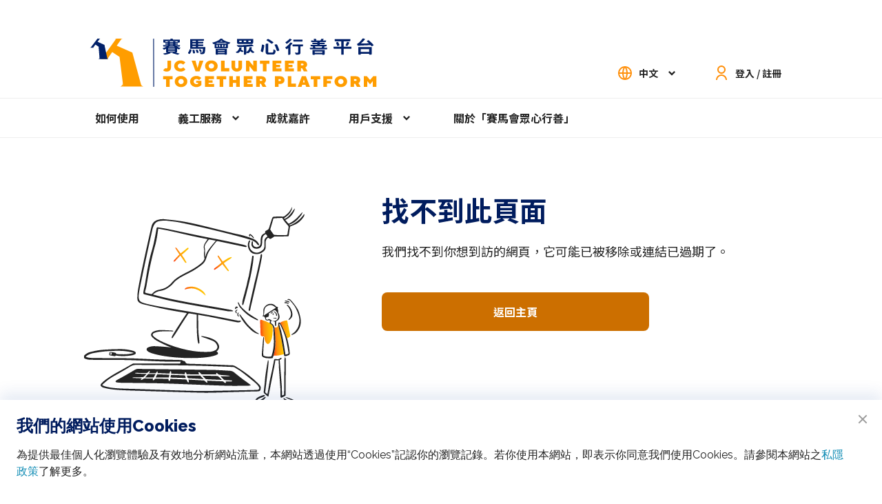

--- FILE ---
content_type: text/html;charset=utf-8
request_url: https://www.jcvtplatform.hk/zh/volunteer-opportunities/all/ce561879-3954-4449-a7d8-60a59d7bac7f
body_size: 243870
content:
<!DOCTYPE html>
<html lang="zh">
<head><meta charset="utf-8">
<title> ｜「賽馬會眾心行善平台」｜JCVTP</title>
<meta name="viewport" content="width=device-width, initial-scale=1">
<script data-h-17643bd="">(function (w, d, s, l, i) {
    w[l] = w[l] || []; w[l].push({
        'gtm.start':
            new Date().getTime(), event: 'gtm.js'
    }); var f = d.getElementsByTagName(s)[0],
        j = d.createElement(s), dl = l != 'dataLayer' ? '&l=' + l : ''; j.async = true; j.src =
            'https://www.googletagmanager.com/gtm.js?id=' + i + dl; f.parentNode.insertBefore(j, f);
})(window, document, 'script', 'dataLayer', 'GTM-MMPFXS6');</script>
<meta property="og:type" content="website">
<meta property="og:url" content="https://jcvtplatform.hk/zh/volunteer-opportunities/all/ce561879-3954-4449-a7d8-60a59d7bac7f">
<meta property="og:locale" content="zh">
<meta property="og:image" content="https://storage.googleapis.com/var-prod-bucket/PUBLIC/jcvtp-vo.png">
<link rel="canonical" href="https://jcvtplatform.hk/zh/volunteer-opportunities/all/ce561879-3954-4449-a7d8-60a59d7bac7f" data-h-e3fa780="">
<link rel="alternate" hreflang="x-default" href="https://jcvtplatform.hk/zh/volunteer-opportunities/all/ce561879-3954-4449-a7d8-60a59d7bac7f" data-h-532a714="">
<link rel="alternate" hreflang="en" href="https://jcvtplatform.hk/en/volunteer-opportunities/all/ce561879-3954-4449-a7d8-60a59d7bac7f" data-h-4e21fa6=""><link rel="modulepreload" as="script" crossorigin href="/_nuxt/entry.eb44188c.js"><link rel="preload" as="style" href="/_nuxt/entry.16365a61.css"><link rel="modulepreload" as="script" crossorigin href="/_nuxt/default.0bae0983.js"><link rel="modulepreload" as="script" crossorigin href="/_nuxt/_plugin-vue_export-helper.c27b6911.js"><link rel="modulepreload" as="script" crossorigin href="/_nuxt/_id_.11d58ddf.js"><link rel="modulepreload" as="script" crossorigin href="/_nuxt/PageNotFound.vue.53a12fbc.js"><link rel="modulepreload" as="script" crossorigin href="/_nuxt/Container.vue.ac81066a.js"><link rel="modulepreload" as="script" crossorigin href="/_nuxt/Breadcrumb.vue.54f454ac.js"><link rel="modulepreload" as="script" crossorigin href="/_nuxt/details.32c01b9d.js"><link rel="modulepreload" as="script" crossorigin href="/_nuxt/jobHelper.cfdac23a.js"><link rel="modulepreload" as="script" crossorigin href="/_nuxt/job.d1ca1f1c.js"><link rel="modulepreload" as="script" crossorigin href="/_nuxt/vmp.76199ed2.js"><link rel="modulepreload" as="script" crossorigin href="/_nuxt/arrow_drop_left.069a63a7.js"><link rel="modulepreload" as="script" crossorigin href="/_nuxt/arrow_drop_right.fb2673be.js"><link rel="modulepreload" as="script" crossorigin href="/_nuxt/categoryHelper.81042fae.js"><link rel="modulepreload" as="script" crossorigin href="/_nuxt/confirm.2b8d3e77.js"><link rel="modulepreload" as="script" crossorigin href="/_nuxt/rewardHelper.85371171.js"><link rel="modulepreload" as="script" crossorigin href="/_nuxt/index.c69b7f02.js"><link rel="modulepreload" as="script" crossorigin href="/_nuxt/index.vue.d3d2f34f.js"><link rel="modulepreload" as="script" crossorigin href="/_nuxt/Title.vue.6d1547de.js"><link rel="modulepreload" as="script" crossorigin href="/_nuxt/BasicInfo.vue.71560118.js"><link rel="modulepreload" as="script" crossorigin href="/_nuxt/hotel_line.30a5183d.js"><link rel="modulepreload" as="script" crossorigin href="/_nuxt/location.d7e55b66.js"><link rel="modulepreload" as="script" crossorigin href="/_nuxt/Image.vue.d238fb01.js"><link rel="modulepreload" as="script" crossorigin href="/_nuxt/DetailsSection.vue.e99f6d0a.js"><link rel="modulepreload" as="script" crossorigin href="/_nuxt/AdditionalInfo.vue.af303ed6.js"><link rel="modulepreload" as="script" crossorigin href="/_nuxt/Remarks.vue.1c11a719.js"><link rel="modulepreload" as="script" crossorigin href="/_nuxt/ApplyBox.vue.987cf685.js"><link rel="modulepreload" as="script" crossorigin href="/_nuxt/ApplyTitle.d8dc2cca.js"><link rel="modulepreload" as="script" crossorigin href="/_nuxt/ApplyDescription.2d4f25cf.js"><link rel="modulepreload" as="script" crossorigin href="/_nuxt/ApplyVmpList.8f10eb2f.js"><link rel="modulepreload" as="script" crossorigin href="/_nuxt/VmpLogo.vue.8ff5bcf1.js"><link rel="modulepreload" as="script" crossorigin href="/_nuxt/client-only.73ee952b.js"><link rel="modulepreload" as="script" crossorigin href="/_nuxt/external_link.1d3c48ce.js"><link rel="modulepreload" as="script" crossorigin href="/_nuxt/SectionNavigationBar.vue.cbfabfc1.js"><link rel="modulepreload" as="script" crossorigin href="/_nuxt/SimilarVo.vue.3602fb12.js"><link rel="modulepreload" as="script" crossorigin href="/_nuxt/Carousel.4df4b058.js"><link rel="preload" as="style" href="/_nuxt/Carousel.5d025af4.css"><link rel="modulepreload" as="script" crossorigin href="/_nuxt/Card.vue.73ee32f7.js"><link rel="modulepreload" as="script" crossorigin href="/_nuxt/vue-horizontal.es.0661de19.js"><link rel="modulepreload" as="script" crossorigin href="/_nuxt/ApplyBar.vue.d9d25227.js"><link rel="modulepreload" as="script" crossorigin href="/_nuxt/Button.a01895b2.js"><link rel="preload" as="style" href="/_nuxt/Button.bed48c56.css"><link rel="modulepreload" as="script" crossorigin href="/_nuxt/Header.vue.38e640c6.js"><link rel="modulepreload" as="script" crossorigin href="/_nuxt/main.898d41ad.js"><link rel="modulepreload" as="script" crossorigin href="/_nuxt/Footer.vue.827aa2d7.js"><link rel="modulepreload" as="script" crossorigin href="/_nuxt/LangSwitcher.vue.872c9c0b.js"><link rel="preload" as="style" href="/_nuxt/LangSwitcher.9c013d2c.css"><link rel="modulepreload" as="script" crossorigin href="/_nuxt/arrow_drop_up.c951ab2a.js"><link rel="modulepreload" as="script" crossorigin href="/_nuxt/LinkButton.40dd3133.js"><link rel="preload" as="style" href="/_nuxt/LinkButton.3a8e27c8.css"><link rel="modulepreload" as="script" crossorigin href="/_nuxt/logo_var.0d375696.js"><link rel="modulepreload" as="script" crossorigin href="/_nuxt/gift_line.11673508.js"><link rel="modulepreload" as="script" crossorigin href="/_nuxt/message.39b05bea.js"><link rel="modulepreload" as="script" crossorigin href="/_nuxt/paw.e8ef25c7.js"><link rel="modulepreload" as="script" crossorigin href="/_nuxt/dynamic-import-helper.be004503.js"><link rel="modulepreload" as="script" crossorigin href="/_nuxt/mail.2dc366aa.js"><link rel="modulepreload" as="script" crossorigin href="/_nuxt/index.53a5b285.js"><link rel="prefetch" as="image" type="image/svg+xml" href="/_nuxt/member_card.ab12a905.svg"><link rel="prefetch" as="image" type="image/svg+xml" href="/_nuxt/check_fill.1aae4593.svg"><link rel="prefetch" as="script" crossorigin href="/_nuxt/login.d8fcab62.js"><link rel="prefetch" as="script" crossorigin href="/_nuxt/profile.ce7b44a5.js"><link rel="prefetch" as="script" crossorigin href="/_nuxt/signup.33e67477.js"><link rel="prefetch" as="script" crossorigin href="/_nuxt/auth.353fffae.js"><link rel="prefetch" as="script" crossorigin href="/_nuxt/Stepper.vue.c6899143.js"><link rel="prefetch" as="script" crossorigin href="/_nuxt/check.16fa9f62.js"><link rel="prefetch" as="script" crossorigin href="/_nuxt/contact-us.651f0a70.js"><link rel="prefetch" as="script" crossorigin href="/_nuxt/index.1a8ba7a9.js"><link rel="prefetch" as="script" crossorigin href="/_nuxt/ecert.a5b50a08.js"><link rel="prefetch" as="script" crossorigin href="/_nuxt/profile.b5730c63.js"><link rel="prefetch" as="script" crossorigin href="/_nuxt/reward.cf3547da.js"><link rel="prefetch" as="script" crossorigin href="/_nuxt/error-component.21ba03f2.js"><link rel="prefetch" as="image" type="image/png" href="/_nuxt/logo_vmp_avs.5fab7369.png"><link rel="prefetch" as="image" type="image/png" href="/_nuxt/logo_vmp_ev.20fe2aea.png"><link rel="prefetch" as="image" type="image/png" href="/_nuxt/logo_vmp_ho.cde0213c.png"><link rel="prefetch" as="image" type="image/png" href="/_nuxt/logo_vmp_sc.b0ecf214.png"><link rel="prefetch" as="image" type="image/png" href="/_nuxt/logo_vmp_ta.1af2a10c.png"><link rel="prefetch" as="image" type="image/png" href="/_nuxt/logo_vmp_vt.db98d82d.png"><link rel="prefetch" as="image" type="image/png" href="/_nuxt/logo_sc.0c89b1c5.png"><link rel="prefetch" as="image" type="image/png" href="/_nuxt/fb_icon.ad5cbd86.png"><link rel="prefetch" as="image" type="image/png" href="/_nuxt/ig_icon.3787d58f.png"><link rel="stylesheet" href="/_nuxt/entry.16365a61.css"><link rel="stylesheet" href="/_nuxt/Carousel.5d025af4.css"><link rel="stylesheet" href="/_nuxt/Button.bed48c56.css"><link rel="stylesheet" href="/_nuxt/LangSwitcher.9c013d2c.css"><link rel="stylesheet" href="/_nuxt/LinkButton.3a8e27c8.css"></head>
<body ><div id="__nuxt"><div><!--[--><div class="font-noto-sans"><!--[--><!--[--><!--[--><div class=""><nav class=""><header class="bg-white hidden xl:block"><div class="md:max-w-md lg:max-w-lg xl:max-w-xl 2xl:max-w-2xl mx-auto sm:max-w-sm flex flex-row flex-wrap items-end justify-between bg-white"><!--[--><a class="mt-48 basis-5/12 cursor-pointer" href="/zh/"><svg width="100%" height="100%" viewBox="0 0 320 64" fill="none" xmlns="http://www.w3.org/2000/svg"><path d="M24.8679 28.115L26.5035 25.7841L30.2463 20.4459L38.1256 25.7348L42.1263 57.7622H61.811L51.9025 21.0584L35.1157 13.5392L39.8189 6.82253L40.3109 6.11869L40.4517 5.91942H34.5575L34.415 6.11869L33.9213 6.80973L20.3582 25.8079L18.7108 28.115" fill="#FF9D00"></path><path d="M39.6407 7.07481L40.4517 5.91942H41.6902L41.6546 5.9249C40.9098 6.02911 40.2277 6.40754 39.7001 7.009L39.6407 7.07481Z" fill="#FF9D00"></path><path d="M19.6117 26.8537L18.7107 28.1152H17.4128L17.4297 28.1133C18.2917 27.936 18.9669 27.5832 19.5472 26.925L19.6117 26.8537Z" fill="#FF9D00"></path><path d="M33.3105 5.91942H34.5575L33.699 7.12234L33.8127 6.91942C34.0434 6.50808 33.8415 6.00534 33.4191 5.9377L33.3105 5.91942Z" fill="#FF9D00"></path><path d="M26.1743 28.117L24.8679 28.1152L25.7892 26.8007L25.6653 27.0219C25.4159 27.4698 25.6178 28.0219 26.059 28.0969L26.1743 28.117Z" fill="#FF9D00"></path><path d="M60.647 53.4479L61.8092 57.7641H64.2321L64.1574 57.7587C61.4088 57.245 61.1662 55.095 60.6996 53.6142L60.647 53.4479Z" fill="#FF9D00"></path><path d="M41.6987 53.6069L42.1263 57.7623H38.6057C40.2226 57.5539 41.6359 55.9397 41.6902 53.9067L41.6987 53.6069Z" fill="#FF9D00"></path><path d="M9.71847 15.7477L10.4786 14.7386L12.2312 12.4095L15.6398 14.7185L16.7087 28.1152H25.136L21.8903 12.6782L14.5421 9.351L16.8139 6.32723L17.0531 6.00913L17.121 5.91772H14.442L14.3741 6.00913L14.1349 6.32175L7.74865 14.7495L6.99194 15.7477" fill="#022169"></path><path d="M16.7274 6.44241L17.1227 5.91772H17.686L17.669 5.91955C17.328 5.96709 17.009 6.13893 16.7562 6.41133L16.7274 6.44241Z" fill="#022169"></path><path d="M7.4059 15.2029L6.99192 15.7477H6.41675L6.42523 15.7459C6.80868 15.6691 7.11238 15.5174 7.37706 15.2322L7.4059 15.2029Z" fill="#022169"></path><path d="M13.8752 5.91772H14.4419L14.0279 6.46434L14.0839 6.37111C14.1959 6.18463 14.1145 5.95612 13.9244 5.92504L13.8752 5.91772Z" fill="#022169"></path><path d="M10.297 15.7495H9.71844L10.146 15.181L10.0883 15.276C9.97125 15.4698 10.0527 15.7075 10.2478 15.7404L10.297 15.7495Z" fill="#022169"></path><path d="M24.7695 26.3674L25.136 28.117H26.1727L26.1404 28.1152C24.9782 27.9086 24.9409 27.0384 24.7865 26.4369L24.7695 26.3674Z" fill="#022169"></path><path d="M16.6137 26.4314L16.7087 28.1152H15.2004C15.8977 28.0311 16.5356 27.3784 16.6035 26.5539L16.6137 26.4314Z" fill="#022169"></path><path d="M74.8939 57.9543H74.4239L74.2966 6.36379C74.2966 6.11882 74.4816 5.91772 74.7089 5.91772H75.1789L75.3061 57.5082C75.3078 57.7532 75.1229 57.9543 74.8939 57.9543Z" fill="#022169"></path><path d="M87.3507 37.713C87.4203 37.8117 87.5051 37.8921 87.6069 37.958C87.7952 38.0878 88.0362 38.2029 88.3789 38.2029C89.066 38.2029 89.5801 37.7148 89.5801 36.9835V29.8263H93.44V36.9835C93.44 39.8464 91.6382 41.5356 88.8082 41.5356C87.5051 41.5356 86.5448 41.1792 85.9086 40.8044C85.5319 40.5941 85.2061 40.3492 84.95 40.0731L87.3507 37.713Z" fill="#FF9D00"></path><path d="M108.966 39.3399C108.606 39.7476 108.16 40.1224 107.629 40.4459C106.737 41.0163 105.417 41.5355 103.649 41.5355C99.7211 41.5355 96.8724 38.8518 96.8724 35.5191C96.8724 32.1845 99.7194 29.5008 103.649 29.5008C105.415 29.5008 106.701 30.0383 107.577 30.6068C108.091 30.9322 108.52 31.2887 108.88 31.6964L106.564 34.0547C106.358 33.8097 106.117 33.5995 105.826 33.4039C105.345 33.0766 104.624 32.7531 103.734 32.7531C102.018 32.7531 100.731 33.956 100.731 35.5191C100.731 37.0803 102.017 38.2832 103.734 38.2832C104.624 38.2832 105.362 37.9578 105.86 37.6324C106.151 37.4368 106.426 37.2247 106.649 36.9816L108.966 39.3399Z" fill="#FF9D00"></path><path d="M115.661 29.8245H119.777L121.922 37.5503H122.007L124.151 29.8245H128.267L124.151 41.2102H119.777L115.661 29.8245Z" fill="#FF9D00"></path><path d="M136.849 29.4991C140.777 29.4991 143.625 32.1828 143.625 35.5174C143.625 38.8501 140.778 41.5338 136.849 41.5338C132.921 41.5338 130.073 38.8501 130.073 35.5174C130.074 32.1828 132.921 29.4991 136.849 29.4991ZM136.849 38.2815C138.496 38.2815 139.764 37.0786 139.764 35.5174C139.764 33.9561 138.495 32.7514 136.849 32.7514C135.202 32.7514 133.932 33.9543 133.932 35.5174C133.932 37.0786 135.203 38.2815 136.849 38.2815Z" fill="#FF9D00"></path><path d="M147.231 29.8245H151.089V37.7952H156.064V41.2102H147.229V29.8245H147.231Z" fill="#FF9D00"></path><path d="M158.556 29.8245H162.414V36.4132C162.414 37.404 163.256 38.2029 164.216 38.2029C165.176 38.2029 166.016 37.4058 166.016 36.4132V29.8245H169.876V36.4132C169.876 39.34 167.577 41.5356 164.216 41.5356C160.853 41.5356 158.556 39.34 158.556 36.4132V29.8245Z" fill="#FF9D00"></path><path d="M173.997 29.8245H177.343L181.802 35.2742V29.8245H185.662V41.2102H182.316L177.856 35.7605V41.2102H173.997V29.8245Z" fill="#FF9D00"></path><path d="M192.184 33.159H189.009V29.8245H199.217V33.159H196.044V41.2102H192.184V33.159Z" fill="#FF9D00"></path><path d="M202.566 29.8245H212.086V32.8336H206.426V34.2157H210.713V36.8172H206.426V38.2011H212.257V41.2102H202.566V29.8245Z" fill="#FF9D00"></path><path d="M215.949 29.8245H225.469V32.8336H219.809V34.2157H224.096V36.8172H219.809V38.2011H225.64V41.2102H215.949V29.8245Z" fill="#FF9D00"></path><path d="M229.331 29.8245H235.247C237.905 29.8245 239.792 31.6143 239.792 33.8921C239.792 35.0786 239.312 35.8757 238.849 36.3967C238.557 36.7057 238.248 36.9488 237.904 37.1444L240.22 41.2102H236.188L234.473 37.958H233.187V41.2102H229.327V29.8245H229.331ZM234.821 34.8665C235.506 34.8665 235.936 34.4607 235.936 33.8921C235.936 33.3236 235.506 32.9159 234.821 32.9159H233.192V34.8665H234.821V34.8665Z" fill="#FF9D00"></path><path d="M88.1228 49.9122H84.9483V46.5777H95.1554V49.9122H91.9827V57.9634H88.1228V49.9122Z" fill="#FF9D00"></path><path d="M104.251 46.2523C108.179 46.2523 111.028 48.936 111.028 52.2706C111.028 55.6033 108.181 58.287 104.251 58.287C100.323 58.287 97.4747 55.6033 97.4747 52.2706C97.4747 48.936 100.323 46.2523 104.251 46.2523ZM104.251 55.0347C105.899 55.0347 107.166 53.8318 107.166 52.2706C107.166 50.7093 105.897 49.5046 104.251 49.5046C102.605 49.5046 101.336 50.7075 101.336 52.2706C101.335 53.8318 102.604 55.0347 104.251 55.0347Z" fill="#FF9D00"></path><path d="M120.553 51.6197H126.128V56.011C125.733 56.4333 125.269 56.808 124.738 57.1499C123.829 57.7185 122.49 58.287 120.724 58.287C116.796 58.287 113.948 55.6033 113.948 52.2706C113.948 48.936 116.795 46.2523 120.724 46.2523C122.49 46.2523 123.776 46.7898 124.652 47.3583C125.166 47.6837 125.595 48.0402 125.955 48.4479L123.639 50.8062C123.432 50.5612 123.193 50.351 122.901 50.1554C122.421 49.8282 121.7 49.5046 120.809 49.5046C119.094 49.5046 117.807 50.7075 117.807 52.2706C117.807 53.8318 119.077 55.0347 120.722 55.0347C121.357 55.0347 121.82 54.9214 122.146 54.7916C122.334 54.7258 122.489 54.6453 122.607 54.5466V53.6527H120.551V51.6197H120.553Z" fill="#FF9D00"></path><path d="M130.074 46.5777H139.594V49.5868H133.934V50.9689H138.222V53.5704H133.934V54.9543H139.766V57.9634H130.074V46.5777Z" fill="#FF9D00"></path><path d="M145.687 49.9122H142.513V46.5777H152.72V49.9122H149.547V57.9634H145.687V49.9122V49.9122Z" fill="#FF9D00"></path><path d="M156.069 46.5777H159.929V50.5631H163.531V46.5777H167.389V57.9634H163.531V53.8154H159.929V57.9634H156.069V46.5777Z" fill="#FF9D00"></path><path d="M171.683 46.5777H181.203V49.5868H175.543V50.9689H179.831V53.5704H175.543V54.9543H181.374V57.9634H171.683V46.5777Z" fill="#FF9D00"></path><path d="M185.066 46.5777H190.983C193.641 46.5777 195.528 48.3675 195.528 50.6453C195.528 51.8318 195.048 52.6289 194.585 53.1499C194.293 53.4589 193.984 53.702 193.64 53.8976L195.956 57.9634H191.924L190.209 54.7112H188.923V57.9634H185.063V46.5777H185.066ZM190.555 51.6197C191.241 51.6197 191.67 51.2139 191.67 50.6453C191.67 50.075 191.241 49.6691 190.555 49.6691H188.926V51.6197H190.555V51.6197Z" fill="#FF9D00"></path><path d="M205.174 46.5777H210.834C213.579 46.5777 215.465 48.3675 215.465 50.7258C215.465 53.0841 213.579 54.8739 210.834 54.8739H209.033V57.9634H205.174V46.5777ZM210.406 51.7825C211.091 51.7825 211.606 51.2943 211.606 50.7258C211.606 50.1554 211.09 49.6691 210.406 49.6691H209.033V51.7825H210.406V51.7825Z" fill="#FF9D00"></path><path d="M218.986 46.5777H222.846V54.5484H227.821V57.9634H218.986V46.5777Z" fill="#FF9D00"></path><path d="M234.083 46.5777H238.457L242.833 57.9634H238.716L238.031 55.7678H234.516L233.83 57.9634H229.714L234.083 46.5777ZM237.257 53.2468L236.312 50.075H236.227L235.284 53.2468H237.257Z" fill="#FF9D00"></path><path d="M246.866 49.9122H243.693V46.5777H253.898V49.9122H250.725V57.9634H246.866V49.9122Z" fill="#FF9D00"></path><path d="M257.247 46.5777H266.767V49.7495H261.106V51.457H265.395V54.3857H261.106V57.9634H257.247V46.5777Z" fill="#FF9D00"></path><path d="M276.034 46.2523C279.962 46.2523 282.811 48.936 282.811 52.2706C282.811 55.6033 279.964 58.287 276.034 58.287C272.107 58.287 269.258 55.6033 269.258 52.2706C269.258 48.936 272.105 46.2523 276.034 46.2523ZM276.034 55.0347C277.682 55.0347 278.951 53.8318 278.951 52.2706C278.951 50.7093 277.682 49.5046 276.034 49.5046C274.387 49.5046 273.118 50.7075 273.118 52.2706C273.116 53.8318 274.387 55.0347 276.034 55.0347Z" fill="#FF9D00"></path><path d="M286.415 46.5777H292.334C294.991 46.5777 296.88 48.3675 296.88 50.6453C296.88 51.8318 296.399 52.6289 295.936 53.1499C295.644 53.4589 295.336 53.702 294.991 53.8976L297.307 57.9634H293.276L291.561 54.7112H290.275V57.9634H286.416V46.5777H286.415ZM291.905 51.6197C292.59 51.6197 293.02 51.2139 293.02 50.6453C293.02 50.075 292.592 49.6691 291.905 49.6691H290.275V51.6197H291.905V51.6197Z" fill="#FF9D00"></path><path d="M300.656 46.5777H304.087L307.433 50.6453L310.779 46.5777H314.209V57.9634H310.349V51.8647L307.435 55.362L304.518 51.8647V57.9634H300.66V46.5777H300.656Z" fill="#FF9D00"></path><path d="M95.281 6.27971C95.4269 6.54113 95.5643 6.81901 95.6627 7.07678H102.926V9.39122C102.926 9.83181 102.595 10.1883 102.186 10.1883H100.866V10.7989H98.1127V11.3729H100.724V12.4845H98.1127V13.0037H103.07V13.7441C103.07 14.1846 102.739 14.5411 102.331 14.5411H99.6838C100.868 15.1718 102.315 15.6892 103.744 15.9854C103.357 16.2943 102.877 16.8154 102.526 17.2669C102.337 17.5082 102.039 17.6143 101.759 17.521C101.156 17.3199 100.551 17.0731 99.9688 16.7806V20.1865C99.9688 20.6271 99.638 20.9835 99.2291 20.9835H98.2756C99.9688 21.4095 101.621 21.8537 102.743 22.2048L101.401 22.9927C100.972 23.245 100.471 23.3016 100.003 23.1499C98.6454 22.7093 96.7503 22.1536 94.8687 21.6874L95.7866 20.9835H92.0539L93.1143 21.6325C91.6654 22.3218 89.3732 22.9141 87.3016 23.2651C86.7383 23.3601 86.1716 23.1755 85.7542 22.7569C85.4794 22.4808 85.1841 22.2011 84.9534 22.0018C86.5856 21.7971 88.5028 21.4095 89.911 20.9835H88.8354C88.4265 20.9835 88.0956 20.6271 88.0956 20.1865V17.0037C87.4695 17.3035 86.8163 17.5777 86.1682 17.7898C85.895 17.8793 85.6015 17.7751 85.4149 17.543C85.0756 17.1207 84.6276 16.6289 84.2595 16.3382C85.8916 15.9671 87.5646 15.3199 88.8506 14.5411H85.7322C85.3233 14.5411 84.9924 14.1846 84.9924 13.7441V13.0037H89.9093V12.4845H87.4203V11.3729H89.9093V10.7989H87.1964V10.1883H85.856C85.4471 10.1883 85.1163 9.83181 85.1163 9.39122V7.07678H92.8887L92.5425 6.37294L94.492 5.9159C94.7974 5.84461 95.1164 5.98903 95.281 6.27971ZM98.1093 9.00366V9.61426H100.598V8.76234H87.3372V9.61426H89.9076V9.00366H92.1727V9.61426H95.8239V9.00366H98.1093ZM90.3165 16.7258H97.6206V16.1883H90.3165V16.7258ZM90.3165 18.2998H97.6206V17.7623H90.3165V18.2998ZM90.3165 19.9104H97.6206V19.3364H90.3165V19.9104ZM91.0308 15.1152H97.3967L96.7638 14.5411H91.6433L91.0308 15.1152ZM92.1727 11.3729H95.8239V10.7989H92.1727V11.3729ZM92.1727 13.0037H95.8239V12.4845H92.1727V13.0037Z" fill="#022169"></path><path d="M115.469 18.7313C115.079 20.2431 114.453 21.6728 113.271 22.6161L112.18 22.0164C111.745 21.777 111.66 21.1901 111.981 20.8062C112.751 19.883 113.23 18.6801 113.457 17.4223L114.911 17.7696C115.325 17.8684 115.58 18.3053 115.469 18.7313ZM128.905 6.4552V7.54112C128.905 7.97074 128.569 8.31992 128.154 8.31992H122.651V9.44057H128.181V10.3638C128.181 10.7934 127.845 11.1426 127.429 11.1426H122.651V12.2632H128.181V13.1664C128.181 13.596 127.845 13.9451 127.429 13.9451H122.651V15.1042H130.417C130.417 15.1042 130.397 15.6472 130.376 15.9378C130.127 19.7386 129.838 21.3674 129.258 21.9653C128.802 22.4351 128.305 22.5996 127.663 22.6709C127.222 22.7276 126.537 22.7404 125.77 22.7349C125.419 22.7313 125.125 22.4771 125.04 22.1243C124.923 21.6344 124.713 21.1097 124.453 20.7166C125.281 20.7879 126.048 20.808 126.421 20.7879C126.732 20.7879 126.919 20.7696 127.105 20.5887C127.416 20.2815 127.623 19.3035 127.809 16.9689H113.997V6.4552H128.905ZM120.186 8.31809H116.438V9.43875H120.186V8.31809ZM120.186 11.1426H116.438V12.2632H120.186V11.1426ZM116.438 13.947V15.106H120.186V13.947H116.438ZM118.736 18.5978C119.051 19.6526 119.287 20.8519 119.338 21.691L117.911 21.9104C117.483 21.9762 117.1 21.6545 117.052 21.2084C116.956 20.2779 116.72 19.1554 116.438 18.2523L117.914 18.0475C118.281 18 118.625 18.2322 118.736 18.5978ZM122.198 18.3217C122.653 19.2706 123.052 20.3528 123.189 21.0951L121.874 21.4077C121.476 21.5027 121.084 21.2468 120.977 20.8355C120.763 20.0073 120.405 19 120 18.1974L121.369 17.9013C121.705 17.8318 122.046 18.0036 122.198 18.3217ZM125.442 17.7861C125.97 18.4936 126.462 19.3126 126.667 19.883L125.409 20.2907C125.051 20.4058 124.672 20.2285 124.508 19.8793C124.209 19.2486 123.761 18.4918 123.333 17.894L124.638 17.51C124.937 17.4205 125.254 17.532 125.442 17.7861Z" fill="#022169"></path><path d="M149.189 6.47714L148.883 6.82814C150.76 8.31078 154.146 9.56855 157.391 10.1627C156.999 10.4753 156.498 11.0073 156.14 11.4735C155.957 11.7111 155.668 11.8135 155.39 11.7386L154.576 11.5155V15.5521C154.576 15.9927 154.245 16.3492 153.836 16.3492H141.094C140.685 16.3492 140.354 15.9927 140.354 15.5521V11.6435L139.576 11.8684C139.284 11.9525 138.973 11.8409 138.795 11.5795C138.49 11.1353 138.062 10.5905 137.764 10.2925C141.337 9.52101 144.801 8.08591 146.719 6.11151C146.915 5.90858 147.188 5.82632 147.45 5.91224L149.189 6.47714ZM153.799 11.2742C152.86 10.9598 151.943 10.5887 151.065 10.1627V10.6435H143.843V10.2925C143.067 10.6435 142.251 10.9781 141.435 11.2742H153.799V11.2742ZM153.554 16.9579V22.457C153.554 22.8976 153.224 23.2541 152.815 23.2541H151.025V22.8099H143.883V23.3108H142.216C141.807 23.3108 141.476 22.9543 141.476 22.5137V16.9579H153.554ZM144.701 12.6636H142.395V14.9963H143.804C143.732 14.6069 143.581 14.1097 143.385 13.6362C143.257 13.3291 143.419 12.9762 143.722 12.9013L144.701 12.6636ZM151.025 19.1444V18.404H143.883V19.1444H151.025ZM143.885 21.3675H151.026V20.5905H143.885V21.3675ZM144.803 12.6636C145.044 13.0896 145.287 13.6124 145.444 14.0731C145.546 14.3656 145.378 14.6855 145.097 14.7623L144.231 14.9963H146.374V12.6636H144.803ZM149.311 9.19926C148.699 8.80986 148.128 8.42229 147.618 7.99633C147.066 8.42229 146.496 8.82997 145.863 9.19926H149.311ZM148.352 14.9963H150.249L149.535 14.6362C149.282 14.5082 149.177 14.181 149.304 13.9141C149.486 13.5338 149.723 13.0146 149.84 12.6636H148.351V14.9963H148.352ZM151.193 12.8611C151.527 12.9342 151.691 13.3455 151.513 13.66C151.23 14.1627 150.969 14.6289 150.74 14.9945H152.413V12.6636H150.292L151.193 12.8611Z" fill="#022169"></path><path d="M224.101 10.8446C223.489 11.7898 222.734 12.7532 221.918 13.6782V22C221.918 22.7843 221.327 23.4205 220.6 23.4205H219.47V16.1609C219.095 16.4881 218.73 16.8007 218.367 17.0914C218.056 17.34 217.624 17.3016 217.366 16.989C216.97 16.5082 216.463 15.9269 216.124 15.6051C218.049 14.3876 220.116 12.457 221.463 10.5027C221.655 10.2249 221.981 10.1042 222.288 10.2102L224.101 10.8446ZM223.367 6.88116C222.025 8.46617 220.104 10.1718 218.304 11.4004C217.983 11.6197 217.557 11.5302 217.33 11.2029C217.018 10.755 216.638 10.2541 216.349 9.95612C217.873 9.07312 219.629 7.61974 220.678 6.39122C220.879 6.15538 221.183 6.06032 221.465 6.16635L223.367 6.88116ZM235.425 12.1974V13.5119C235.425 13.9525 235.094 14.3089 234.685 14.3089H232.61V20.8263C232.61 22.011 232.366 22.6417 231.468 22.9744C230.768 23.2413 229.792 23.3181 228.503 23.3382C227.927 23.3473 227.412 22.9525 227.225 22.3656C227.081 21.9141 226.898 21.4497 226.714 21.0859C227.876 21.1408 229.244 21.1408 229.61 21.1225C229.979 21.1225 230.101 21.0494 230.101 20.7715V14.3089H224.802C224.393 14.3089 224.062 13.9525 224.062 13.5119V12.1974H235.425ZM234.894 7.04752V8.38025C234.894 8.82083 234.563 9.17732 234.154 9.17732H225.679C225.27 9.17732 224.94 8.82083 224.94 8.38025V7.04752H234.894Z" fill="#022169"></path><path d="M257.666 6.40219C257.32 6.99451 256.952 7.55027 256.626 8.03107H260.115V8.8446C260.115 9.28519 259.784 9.64168 259.375 9.64168H253.26V10.3455H258.79V11.1225C258.79 11.5631 258.459 11.9196 258.05 11.9196H253.262V12.6417H260.729V13.4735C260.729 13.9141 260.398 14.2706 259.989 14.2706H256.956L258.628 14.4918L257.914 15.8446H261.362V16.7514C261.362 17.192 261.031 17.5484 260.622 17.5484H243.516C243.107 17.5484 242.777 17.192 242.777 16.7514V15.8446H246.346C246.183 15.4369 245.917 14.9378 245.652 14.5667L247.223 14.2706H244.19C243.781 14.2706 243.45 13.9141 243.45 13.4735V12.6417H250.734V11.9196H246.088C245.68 11.9196 245.349 11.5631 245.349 11.1225V10.3473H250.736V9.64351H244.763C244.354 9.64351 244.024 9.28702 244.024 8.84643V8.0329H247.492C247.288 7.57038 246.94 6.97806 246.614 6.5521L248.389 6.08958C248.664 6.01828 248.954 6.12065 249.136 6.35466C249.465 6.78245 249.758 7.27788 249.899 7.64351L248.635 8.0329H254.081C254.363 7.57769 254.643 7.04204 254.855 6.55758C254.991 6.24497 255.298 6.06764 255.617 6.11151L257.666 6.40219ZM258.647 18.2541V22.6051C258.647 23.0457 258.316 23.4022 257.907 23.4022H256.117V22.9013H247.956V23.4753H246.29C245.881 23.4753 245.551 23.1188 245.551 22.6782V18.2541H258.647ZM256.116 21.1993V19.9397H247.955V21.1993H256.116ZM248.813 15.6618L247.977 15.8483H255.403C255.669 15.3473 255.934 14.7367 256.077 14.2742H248.018C248.364 14.7002 248.669 15.2541 248.813 15.6618Z" fill="#022169"></path><path d="M169.403 15.638C169.276 16.2907 169.084 16.9799 168.828 17.6508C169.788 18.2834 170.938 19.1042 171.536 19.6435C170.801 20.51 169.583 20.6398 168.695 19.9579C168.444 19.7642 168.186 19.5704 167.934 19.3839C167.598 19.8885 167.19 20.3729 166.697 20.8263C165.691 21.7495 164.221 21.6618 163.183 20.7788C163.101 20.7093 163.022 20.6472 162.945 20.5941C165.823 19.3656 166.568 17.2047 166.953 15.638H169.403ZM182.382 13.8501C180.166 14.2413 177.331 14.521 174.391 14.7258V20.426C176.948 19.0841 177.565 16.8501 177.886 15.2102H180.38C180.251 15.8994 180.102 16.6252 179.847 17.3528C180.55 18.3967 181.851 19.7934 183.215 20.521C183.078 20.6161 182.92 20.7404 182.756 20.883C181.906 21.6143 180.672 21.5137 179.909 20.6819C179.539 20.2797 179.194 19.8556 178.889 19.4406C178.478 20.0823 177.959 20.6965 177.308 21.2578C176.519 21.936 175.387 21.8172 174.64 21.0859C174.557 21.0055 174.474 20.9287 174.393 20.8574V22.1572C174.393 22.755 173.943 23.2413 173.387 23.2413H171.856V14.8739C170.197 14.9707 168.549 15.0366 167.017 15.0786C166.069 15.1042 165.176 14.6307 164.601 13.8172C164.386 13.5137 164.167 13.2322 163.972 13.0475C169.15 13.117 175.502 12.8336 179.576 12.3309C180.172 12.2578 180.765 12.4479 181.234 12.8519L182.382 13.8501ZM181.765 6.3053V10.3016C181.765 11.0585 181.196 11.6709 180.494 11.6709H165.73C165.027 11.6709 164.459 11.0585 164.459 10.3016V6.3053H181.765ZM166.909 9.71298H169.381V8.24131H166.909V9.71298ZM171.726 9.71298H174.262V8.24131H171.726V9.71298V9.71298ZM176.585 9.71298H179.186V8.24131H176.585V9.71298Z" fill="#022169"></path><path d="M193.699 13.8647C193.383 16.128 192.9 18.7971 192.272 20.6362L190.66 20.0585C190.119 19.8647 189.831 19.2377 190.017 18.6563C190.618 16.7898 191.09 14.4717 191.305 12.351L192.844 12.6124C193.4 12.7093 193.782 13.2651 193.699 13.8647ZM197.903 11.2632V19.9982C197.903 20.9196 198.075 21.0512 199.106 21.0512C199.602 21.0512 201.621 21.0512 202.179 21.0512C203.275 21.0512 203.468 20.4497 203.619 17.5009C203.964 17.7276 204.474 17.9579 204.983 18.1426C205.63 18.3784 206.003 19.106 205.891 19.8318C205.508 22.3236 204.663 23.1536 202.394 23.1536C201.792 23.1536 199.342 23.1536 198.784 23.1536C195.989 23.1536 195.195 22.4022 195.195 19.9982V12.6161C195.195 11.8684 195.757 11.2632 196.451 11.2632H197.903V11.2632ZM198.421 6.55392C200.284 7.60694 202.511 9.01279 203.638 10.0292L202.588 11.0091C202.118 11.4479 201.429 11.479 200.934 11.0749C199.583 9.97074 197.523 8.60328 195.903 7.6435L196.972 6.70932C197.384 6.351 197.953 6.28884 198.421 6.55392ZM207.664 12.7916C208.667 14.8208 209.532 17.1334 209.917 18.7952L208.628 19.2578C207.925 19.51 207.176 19.0859 206.963 18.3236C206.463 16.5338 205.603 14.3419 204.715 12.6161L206.095 12.1207C206.7 11.9031 207.364 12.1846 207.664 12.7916Z" fill="#022169"></path><path d="M276.504 14.6673V8.84095H270.103C269.691 8.84095 269.356 8.48263 269.356 8.04022V6.56856H286.275V8.04022C286.275 8.48263 285.941 8.84095 285.529 8.84095H279.15V14.6673H287.502V16.1773C287.502 16.6197 287.168 16.9781 286.756 16.9781H279.15V23.3199H276.506V16.9781H268.985C268.573 16.9781 268.238 16.6197 268.238 16.1773V14.6673H276.504ZM272.952 9.45338C273.53 10.4516 274.121 11.6837 274.463 12.6856C274.587 13.0512 274.384 13.4497 274.034 13.5503L272.192 14.0768C272.018 13.2358 271.552 11.9616 271.006 10.8282C270.822 10.4442 271.014 9.97989 271.404 9.87386L272.952 9.45338ZM284.989 10.819C284.34 12.0329 283.651 13.2212 283.06 14.0366L281.661 13.6636C281.257 13.5558 281.068 13.0676 281.274 12.6801C281.822 11.649 282.363 10.3912 282.68 9.39488L284.581 9.83364C284.993 9.9287 285.2 10.4278 284.989 10.819Z" fill="#022169"></path><path d="M293.349 11.702C293.921 11.5905 294.428 11.2175 295.125 10.6399C295.806 10.0914 297.811 8.12614 299.265 6.07495C299.487 5.76234 299.873 5.63071 300.224 5.76234L302.19 6.50639C300.816 8.23766 299.165 9.89396 297.538 11.2724L306.25 11.011C305.426 10.2102 304.579 9.4095 303.775 8.72029L305.393 7.76599C305.616 7.63437 305.891 7.65448 306.089 7.82267C307.966 9.42047 310.288 11.5631 311.347 13.0402L309.701 14.1024C309.431 14.276 309.082 14.2139 308.887 13.9506C308.663 13.6472 308.4 13.3236 308.111 12.9854C298.787 13.3857 296.123 13.4936 294.847 13.6965C294.46 13.7587 294.09 13.532 293.951 13.1499C293.775 12.6636 293.537 12.0786 293.349 11.702ZM309.211 15.0914V22.521C309.211 22.9525 308.877 23.3016 308.464 23.3016H306.483V22.3711H297.473V23.3199H295.619C295.207 23.3199 294.872 22.9707 294.872 22.5393V15.0914H309.211ZM306.483 20.2102V17.2322H297.473V20.2102H306.483V20.2102Z" fill="#022169"></path></svg></a><div class="flex flex-row flex-wrap items-end"><div><div class="p-0 hidden xl:block"><div class="cursor-pointer" data-dropdown-toggle="dropdown-language" data-dropdown-placement="bottom-end"><button id="dropdownDefault-language" data-dropdown-toggle="dropdown-language" class="md:px-24 md:py-16 caption-s inline-flex xl:rounded justify-between basis-full items-center bg-white p-8 font-extrabold text-black cursor-pointer hover:outline-none xl:hover:bg-primary-50 xl:focus-within:bg-primary-50" type="button"><!--[--><svg width="24" height="24" viewBox="0 0 24 24" fill="none" xmlns="http://www.w3.org/2000/svg" class="fill-primary w-24 mr-8"><path d="M12 22C6.477 22 2 17.523 2 12C2 6.477 6.477 2 12 2C17.523 2 22 6.477 22 12C22 17.523 17.523 22 12 22ZM9.71 19.667C8.72341 17.5743 8.15187 15.3102 8.027 13H4.062C4.25659 14.5389 4.89392 15.9882 5.89657 17.1717C6.89922 18.3552 8.22401 19.2221 9.71 19.667ZM10.03 13C10.181 15.439 10.878 17.73 12 19.752C13.1523 17.6766 13.8254 15.3695 13.97 13H10.03ZM19.938 13H15.973C15.8481 15.3102 15.2766 17.5743 14.29 19.667C15.776 19.2221 17.1008 18.3552 18.1034 17.1717C19.1061 15.9882 19.7434 14.5389 19.938 13ZM4.062 11H8.027C8.15187 8.68979 8.72341 6.42569 9.71 4.333C8.22401 4.77788 6.89922 5.64475 5.89657 6.8283C4.89392 8.01184 4.25659 9.4611 4.062 11ZM10.031 11H13.969C13.8248 8.6306 13.152 6.32353 12 4.248C10.8477 6.32345 10.1746 8.63052 10.03 11H10.031ZM14.29 4.333C15.2766 6.42569 15.8481 8.68979 15.973 11H19.938C19.7434 9.4611 19.1061 8.01184 18.1034 6.8283C17.1008 5.64475 15.776 4.77788 14.29 4.333Z" fill></path></svg> 中文 <svg width="24" height="24" viewBox="0 0 24 24" fill="none" xmlns="http://www.w3.org/2000/svg" class="fill-black ml-8"><path d="M12 15.6663L7 10.6663L8.66745 9L12 12.3337L15.3325 9L17 10.6663L12 15.6663Z" fill></path></svg><!----><!--]--></button></div><div id="dropdown-language" class="hidden z-50 mt-8 w-auto origin-top-right rounded bg-white shadow-[0_2px_12px_rgba(3,63,147,0.1)] ring-1 ring-black ring-opacity-5 focus:outline-none"><ul class="py-1" aria-labelledby="dropdownDefault" data-v-670bb550><!--[--><li data-v-670bb550><a href="#" class="text-black caption-m font-bold flex text-left items-center px-24 py-16 rounded cursor-pointer hover:bg-primary-50 hover:text-secondary m-8" data-v-670bb550><!----><!----> English</a></li><li data-v-670bb550><a href="#" class="text-black caption-m font-bold flex text-left items-center px-24 py-16 rounded cursor-pointer hover:bg-primary-50 hover:text-secondary m-8" data-v-670bb550><!----><!----> 中文</a></li><!--]--></ul></div></div><div class="xl:hidden flex flex-row flex-wrap"><svg width="24" height="24" viewBox="0 0 24 24" fill="none" xmlns="http://www.w3.org/2000/svg" class="w-24 fill-black mr-4"><path d="M12 22C6.477 22 2 17.523 2 12C2 6.477 6.477 2 12 2C17.523 2 22 6.477 22 12C22 17.523 17.523 22 12 22ZM9.71 19.667C8.72341 17.5743 8.15187 15.3102 8.027 13H4.062C4.25659 14.5389 4.89392 15.9882 5.89657 17.1717C6.89922 18.3552 8.22401 19.2221 9.71 19.667ZM10.03 13C10.181 15.439 10.878 17.73 12 19.752C13.1523 17.6766 13.8254 15.3695 13.97 13H10.03ZM19.938 13H15.973C15.8481 15.3102 15.2766 17.5743 14.29 19.667C15.776 19.2221 17.1008 18.3552 18.1034 17.1717C19.1061 15.9882 19.7434 14.5389 19.938 13ZM4.062 11H8.027C8.15187 8.68979 8.72341 6.42569 9.71 4.333C8.22401 4.77788 6.89922 5.64475 5.89657 6.8283C4.89392 8.01184 4.25659 9.4611 4.062 11ZM10.031 11H13.969C13.8248 8.6306 13.152 6.32353 12 4.248C10.8477 6.32345 10.1746 8.63052 10.03 11H10.031ZM14.29 4.333C15.2766 6.42569 15.8481 8.68979 15.973 11H19.938C19.7434 9.4611 19.1061 8.01184 18.1034 6.8283C17.1008 5.64475 15.776 4.77788 14.29 4.333Z" fill></path></svg><!--[--><div class="caption-m font-extrabold text-black cursor-pointer"><span class="px-12">English</span><span class="border border-black"></span></div><div class="text-primary caption-m font-extrabold text-black cursor-pointer"><span class="px-12">中文</span><!----></div><!--]--></div></div><span></span><div style="display:none;" class="ml-16"><div class="cursor-pointer" data-dropdown-toggle="dropdown-account" data-dropdown-placement="bottom-end"><button id="dropdownDefault-account" data-dropdown-toggle="dropdown-account" class="md:px-24 md:py-16 caption-s inline-flex xl:rounded justify-between basis-full items-center bg-white p-8 font-extrabold text-black cursor-pointer hover:outline-none xl:hover:bg-primary-50 xl:focus-within:bg-primary-50" type="button"><!--[--><svg width="24" height="24" viewBox="0 0 24 24" fill="none" xmlns="http://www.w3.org/2000/svg" class="fill-primary w-24 mr-8"><path d="M4 22C4 19.8783 4.84285 17.8434 6.34315 16.3431C7.84344 14.8429 9.87827 14 12 14C14.1217 14 16.1566 14.8429 17.6569 16.3431C19.1571 17.8434 20 19.8783 20 22H18C18 20.4087 17.3679 18.8826 16.2426 17.7574C15.1174 16.6321 13.5913 16 12 16C10.4087 16 8.88258 16.6321 7.75736 17.7574C6.63214 18.8826 6 20.4087 6 22H4ZM12 13C8.685 13 6 10.315 6 7C6 3.685 8.685 1 12 1C15.315 1 18 3.685 18 7C18 10.315 15.315 13 12 13ZM12 11C14.21 11 16 9.21 16 7C16 4.79 14.21 3 12 3C9.79 3 8 4.79 8 7C8 9.21 9.79 11 12 11Z" fill></path></svg> 歡迎，  <svg width="24" height="24" viewBox="0 0 24 24" fill="none" xmlns="http://www.w3.org/2000/svg" class="fill-black ml-8"><path d="M12 15.6663L7 10.6663L8.66745 9L12 12.3337L15.3325 9L17 10.6663L12 15.6663Z" fill></path></svg><!----><!--]--></button></div><div id="dropdown-account" class="hidden z-50 mt-8 w-auto origin-top-right rounded bg-white shadow-[0_2px_12px_rgba(3,63,147,0.1)] ring-1 ring-black ring-opacity-5 focus:outline-none"><ul class="py-1" aria-labelledby="dropdownDefault" data-v-670bb550><!--[--><li data-v-670bb550><a href="/zh/profile/overview" class="text-black caption-m font-bold flex text-left items-center px-24 py-16 rounded cursor-pointer hover:bg-primary-50 hover:text-secondary m-8" data-v-670bb550><!----><svg width="24" height="24" viewBox="0 0 24 24" fill="none" xmlns="http://www.w3.org/2000/svg" class="w-24 mr-16 fill-black" data-v-670bb550><path d="M12 22C6.477 22 2 17.523 2 12C2 7.522 4.943 3.732 9 2.458V4.582C7.28092 5.28005 5.8578 6.55371 4.97406 8.18512C4.09032 9.81652 3.80088 11.7043 4.15525 13.5255C4.50963 15.3468 5.48579 16.9883 6.91676 18.1693C8.34774 19.3503 10.1446 19.9975 12 20C13.5938 20 15.1513 19.524 16.4728 18.6332C17.7944 17.7424 18.82 16.4773 19.418 15H21.542C20.268 19.057 16.478 22 12 22ZM21.95 13H11V2.05C11.329 2.017 11.663 2 12 2C17.523 2 22 6.477 22 12C22 12.337 21.983 12.671 21.95 13ZM13 4.062V11H19.938C19.7154 9.23761 18.9129 7.59934 17.6568 6.34324C16.4007 5.08713 14.7624 4.28459 13 4.062Z" fill></path></svg> 帳戶概覽</a></li><li data-v-670bb550><a href="/zh/profile/information" class="text-black caption-m font-bold flex text-left items-center px-24 py-16 rounded cursor-pointer hover:bg-primary-50 hover:text-secondary m-8" data-v-670bb550><!----><svg width="24" height="24" viewBox="0 0 24 24" fill="none" xmlns="http://www.w3.org/2000/svg" class="w-24 mr-16 fill-black" data-v-670bb550><path d="M20 6V18H4V6H20ZM20 4H4C3.47005 4.00158 2.96227 4.2128 2.58753 4.58753C2.2128 4.96227 2.00158 5.47005 2 6V18C2.00158 18.5299 2.2128 19.0377 2.58753 19.4125C2.96227 19.7872 3.47005 19.9984 4 20H20C20.5299 19.9984 21.0377 19.7872 21.4125 19.4125C21.7872 19.0377 21.9984 18.5299 22 18V6C21.9984 5.47005 21.7872 4.96227 21.4125 4.58753C21.0377 4.2128 20.5299 4.00158 20 4Z" fill=""></path><path d="M18 11H14V13H18V11Z" fill=""></path><path d="M18 14H14V16H18V14Z" fill=""></path><path d="M6.00001 16C5.96894 15.5981 6.02522 15.1943 6.165 14.8162C6.30477 14.4381 6.52473 14.0948 6.80975 13.8097C7.09478 13.5247 7.43812 13.3048 7.8162 13.165C8.19427 13.0252 8.59813 12.9689 9.00001 13C9.4019 12.9689 9.80575 13.0252 10.1838 13.165C10.5619 13.3048 10.9052 13.5247 11.1903 13.8097C11.4753 14.0948 11.6952 14.4381 11.835 14.8162C11.9748 15.1943 12.0311 15.5981 12 16H6.00001Z" fill=""></path><path d="M9 12C10.1046 12 11 11.1046 11 10C11 8.89543 10.1046 8 9 8C7.89543 8 7 8.89543 7 10C7 11.1046 7.89543 12 9 12Z" fill=""></path></svg> 帳戶資料</a></li><li data-v-670bb550><a href="/zh/profile/vmp-accounts" class="text-black caption-m font-bold flex text-left items-center px-24 py-16 rounded cursor-pointer hover:bg-primary-50 hover:text-secondary m-8" data-v-670bb550><!----><svg width="24" height="24" viewBox="0 0 24 24" fill="none" xmlns="http://www.w3.org/2000/svg" class="w-24 mr-16 fill-black" data-v-670bb550><g clip-path="url(#clip0_473_3142)"><path fill-rule="evenodd" clip-rule="evenodd" d="M20.5 2C19.6716 2 19 2.67157 19 3.5C19 4.32843 19.6716 5 20.5 5C21.3284 5 22 4.32843 22 3.5C22 2.67157 21.3284 2 20.5 2ZM17 3.5C17 1.567 18.567 0 20.5 0C22.433 0 24 1.567 24 3.5C24 5.433 22.433 7 20.5 7C20.4625 7 20.4252 6.99941 20.388 6.99824L18.5094 12.634C19.4109 13.2671 20 14.3148 20 15.5C20 17.433 18.433 19 16.5 19C14.567 19 13 17.433 13 15.5C13 14.991 13.1086 14.5075 13.304 14.0712L9.37813 11.4539C8.83547 11.7997 8.19113 12 7.5 12C7.46253 12 7.4252 11.9994 7.38801 11.9982L5.50944 17.634C6.41086 18.2671 7 19.3148 7 20.5C7 22.433 5.433 24 3.5 24C1.567 24 0 22.433 0 20.5C0 18.567 1.567 17 3.5 17C3.53747 17 3.5748 17.0006 3.61199 17.0018L5.49056 11.366C4.58914 10.7329 4 9.68524 4 8.5C4 6.567 5.567 5 7.5 5C9.433 5 11 6.567 11 8.5C11 9.00896 10.8914 9.49254 10.696 9.92883L14.6219 12.5461C15.1645 12.2003 15.8089 12 16.5 12C16.5375 12 16.5748 12.0006 16.612 12.0018L18.4906 6.36605C17.5891 5.73288 17 4.68524 17 3.5ZM7.5 7C6.67157 7 6 7.67157 6 8.5C6 9.32843 6.67157 10 7.5 10C8.32843 10 9 9.32843 9 8.5C9 7.67157 8.32843 7 7.5 7ZM3.5 19C2.67157 19 2 19.6716 2 20.5C2 21.3284 2.67157 22 3.5 22C4.32843 22 5 21.3284 5 20.5C5 19.6716 4.32843 19 3.5 19ZM15 15.5C15 14.6716 15.6716 14 16.5 14C17.3284 14 18 14.6716 18 15.5C18 16.3284 17.3284 17 16.5 17C15.6716 17 15 16.3284 15 15.5Z" fill></path></g></svg> 義工配對平台帳戶</a></li><li data-v-670bb550><a href="/zh/profile/volunteer-records" class="text-black caption-m font-bold flex text-left items-center px-24 py-16 rounded cursor-pointer hover:bg-primary-50 hover:text-secondary m-8" data-v-670bb550><!----><svg width="24" height="24" viewBox="0 0 24 24" fill="none" xmlns="http://www.w3.org/2000/svg" class="w-24 mr-16 fill-black" data-v-670bb550><path d="M17 2V4H20.007C20.555 4 21 4.445 21 4.993V21.007C21 21.555 20.555 22 20.007 22H3.993C3.445 22 3 21.555 3 21.007V4.993C3 4.445 3.445 4 3.993 4H7V2H17ZM7 6H5V20H19V6H17V8H7V6ZM9 16V18H7V16H9ZM9 13V15H7V13H9ZM9 10V12H7V10H9ZM15 4H9V6H15V4Z" fill></path></svg> 義工服務紀錄</a></li><li data-v-670bb550><a href="/zh/profile/recognitions" class="text-black caption-m font-bold flex text-left items-center px-24 py-16 rounded cursor-pointer hover:bg-primary-50 hover:text-secondary m-8" data-v-670bb550><!----><svg width="24" height="24" viewBox="0 0 24 24" fill="none" xmlns="http://www.w3.org/2000/svg" class="w-24 mr-16 fill-black" data-v-670bb550><path d="M15 2.00001C15.7023 1.99992 16.3922 2.18474 17.0004 2.53587C17.6086 2.887 18.1137 3.39207 18.4647 4.0003C18.8158 4.60853 19.0006 5.29847 19.0005 6.00075C19.0003 6.70304 18.8153 7.39291 18.464 8.00101L23 8.00001V10H21V20C21 20.2652 20.8946 20.5196 20.7071 20.7071C20.5196 20.8946 20.2652 21 20 21H4C3.73478 21 3.48043 20.8946 3.29289 20.7071C3.10536 20.5196 3 20.2652 3 20V10H1V8.00001L5.536 8.00101C5.03986 7.14189 4.88069 6.12906 5.08938 5.15918C5.29808 4.1893 5.85975 3.33157 6.66533 2.75256C7.47092 2.17354 8.46293 1.91456 9.44875 2.02588C10.4346 2.13721 11.3438 2.61091 12 3.35501C12.3746 2.92839 12.8361 2.58678 13.3535 2.35308C13.8709 2.11939 14.4323 1.99901 15 2.00001ZM11 10H5V19H11V10ZM19 10H13V19H19V10ZM9 4.00001C8.48102 3.99768 7.98145 4.19719 7.60685 4.55639C7.23224 4.91558 7.01193 5.40632 6.99246 5.92495C6.97299 6.44357 7.15588 6.94945 7.50249 7.33572C7.84911 7.722 8.3323 7.9584 8.85 7.99501L9 8.00001H11V6.00001C11 5.52207 10.8289 5.05992 10.5176 4.69726C10.2063 4.33461 9.77542 4.09541 9.303 4.02301L9.149 4.00501L9 4.00001ZM15 4.00001C14.4954 3.99985 14.0094 4.19041 13.6395 4.5335C13.2695 4.87659 13.0428 5.34685 13.005 5.85001L13 6.00001V8.00001H15C15.5046 8.00017 15.9906 7.8096 16.3605 7.46651C16.7305 7.12342 16.9572 6.65316 16.995 6.15001L17 6.00001C17 5.46957 16.7893 4.96087 16.4142 4.58579C16.0391 4.21072 15.5304 4.00001 15 4.00001Z" fill></path></svg> 我的獎賞</a></li><li data-v-670bb550><a href="/zh/e-certificate/information?source=web" class="text-black caption-m font-bold flex text-left items-center px-24 py-16 rounded cursor-pointer hover:bg-primary-50 hover:text-secondary m-8" data-v-670bb550><!----><svg xmlns="http://www.w3.org/2000/svg" width="24" height="24" viewBox="0 0 2500 2500" version="1.1" fill class="w-24 mr-16 fill-black" data-v-670bb550><path d="M 83.334 1.479 C 62.653 5.236, 45.669 14.314, 29.992 29.992 C 13.537 46.446, 4.114 64.852, 1.047 86.524 C 0.214 92.411, -0.004 318.215, 0.213 948.500 L 0.509 1802.500 2.750 1810.794 C 12.790 1847.953, 42.070 1876.616, 79.254 1885.686 C 86.129 1887.363, 114.414 1887.470, 631.500 1887.777 C 1032.020 1888.014, 1178.967 1887.800, 1185.807 1886.970 C 1204.355 1884.720, 1219.311 1878.849, 1233.612 1868.206 C 1263.492 1845.966, 1278.304 1812.640, 1274.855 1775.412 C 1274.313 1769.561, 1272.744 1760.887, 1271.369 1756.137 C 1263.171 1727.825, 1238.516 1701.102, 1210.731 1690.415 C 1194.603 1684.211, 1205.682 1684.637, 1051.500 1684.288 L 910.500 1683.968 557.250 1330.735 L 204 977.501 204 943.500 L 204 909.499 556.751 556.749 L 909.501 204 1249.995 204 L 1590.489 204 1809.995 423.347 C 2042.794 655.979, 2034.579 648.080, 2050.966 655.053 C 2065.866 661.394, 2071.854 662.489, 2091.500 662.466 C 2106.781 662.449, 2110.743 662.116, 2117.732 660.261 C 2152.761 650.968, 2181.446 622.356, 2190.679 587.500 C 2192.971 578.849, 2193.340 575.409, 2193.414 562 C 2193.513 544.114, 2191.990 535.627, 2186.236 522 C 2182.382 512.872, 2180.066 508.896, 2173.130 499.500 C 2170.694 496.200, 2103.636 428.363, 2024.112 348.750 L 1879.523 204 2087.741 204 L 2295.959 204 2296.261 391.750 L 2296.564 579.500 2298.861 587.500 C 2304.038 605.532, 2313.853 621.800, 2327.338 634.703 C 2340.209 647.019, 2352.944 654.530, 2369.704 659.691 C 2378.005 662.247, 2379.598 662.398, 2398 662.377 C 2416.273 662.356, 2418.053 662.186, 2426.288 659.671 C 2463.592 648.277, 2491.724 617.118, 2498.519 579.666 C 2499.597 573.729, 2499.811 635.002, 2499.768 937 C 2499.739 1137.475, 2499.348 1296.100, 2498.899 1289.500 C 2492.519 1195.683, 2463.229 1105.808, 2413.188 1026.500 C 2324.014 885.169, 2173.983 789.914, 2008.500 769.563 C 1975.850 765.547, 1925.459 764.346, 1895.500 766.869 C 1791.595 775.619, 1698.459 809.242, 1614.500 868.314 C 1573.459 897.190, 1529.793 938.618, 1498.362 978.500 C 1434.470 1059.571, 1393.605 1157.549, 1381.579 1258.500 C 1376.490 1301.214, 1376.487 1351.599, 1381.570 1394.500 C 1397.431 1528.367, 1463.554 1654.706, 1565.299 1745.544 L 1573.097 1752.507 1537.530 2014.004 C 1517.968 2157.827, 1501.015 2282.250, 1499.857 2290.500 C 1497.365 2308.252, 1496.896 2334.442, 1498.854 2346.500 C 1507.200 2397.897, 1534.708 2441.413, 1576.333 2469.067 C 1613.571 2493.806, 1653.298 2503.583, 1696.006 2498.518 C 1731.322 2494.330, 1761.733 2481.630, 1789 2459.683 C 1793.125 2456.362, 1828.671 2421.559, 1867.991 2382.342 L 1939.482 2311.039 2012.491 2383.838 C 2052.646 2423.877, 2088.425 2458.910, 2092 2461.689 C 2128.618 2490.155, 2176.913 2504.052, 2221.500 2498.955 C 2256.338 2494.972, 2289.677 2480.732, 2317.622 2457.900 C 2342.962 2437.196, 2364.082 2404.683, 2374.071 2371 C 2379.688 2352.063, 2380.513 2345.488, 2380.350 2321 L 2380.200 2298.500 2342.757 2025.500 L 2305.314 1752.500 2317.907 1740.592 C 2374.280 1687.284, 2412.361 1635.976, 2443.936 1570.784 C 2463.135 1531.142, 2476.245 1494.148, 2485.856 1452.485 C 2492.105 1425.396, 2497.162 1390.932, 2498.704 1364.931 C 2499.158 1357.264, 2499.716 1446.981, 2500.003 1574 C 2500.280 1696.375, 2500.618 1412.286, 2500.753 942.691 C 2500.918 373.677, 2500.666 89.088, 2500 89.500 C 2499.421 89.858, 2499 88.897, 2499 87.219 C 2499 83.635, 2495.890 71.371, 2493.105 63.975 C 2488.131 50.764, 2475.166 33.334, 2462.871 23.327 C 2449.682 12.593, 2439.886 7.515, 2423 2.657 L 2415.500 0.500 1253 0.339 C 302.156 0.207, 89.195 0.414, 83.334 1.479 M 0.498 943.500 C 0.498 1413.200, 0.611 1605.200, 0.750 1370.168 C 0.889 1135.135, 0.889 750.835, 0.750 516.168 C 0.611 281.500, 0.498 473.800, 0.498 943.500 M 204 412.249 L 204 620.498 412 412.500 C 526.400 298.101, 620 204.389, 620 204.251 C 620 204.113, 526.400 204, 412 204 L 204 204 204 412.249 M 1910 970.592 C 1908.075 970.812, 1902.225 971.467, 1897 972.048 C 1811.541 981.557, 1728.916 1024.796, 1671.609 1090 C 1647.662 1117.246, 1632.488 1140.130, 1616.989 1172.368 C 1599.710 1208.311, 1590.315 1240.143, 1584.337 1283 C 1581.824 1301.018, 1581.816 1351.067, 1584.322 1370 C 1594.737 1448.663, 1628.140 1518.552, 1682 1574.375 C 1734.824 1629.125, 1804.605 1665.939, 1879.278 1678.453 C 1920.330 1685.333, 1966.577 1684.788, 2007 1676.949 C 2067.468 1665.222, 2124.521 1637.574, 2171 1597.476 C 2241.249 1536.870, 2284.566 1453.829, 2294.093 1361.500 C 2295.668 1346.244, 2295.699 1306.995, 2294.149 1292 C 2285.988 1213.062, 2253.333 1140.566, 2200.460 1084.009 C 2142.233 1021.724, 2071.460 985.065, 1985 972.406 C 1975.012 970.943, 1918.848 969.585, 1910 970.592 M 1923 1187.036 C 1862.570 1194.432, 1813.528 1239.021, 1801.507 1297.500 C 1788.761 1359.500, 1818.188 1421.671, 1874.128 1450.924 C 1910.217 1469.796, 1953.316 1471.866, 1991.305 1456.551 C 2002.808 1451.913, 2004.706 1450.904, 2016.500 1443.152 C 2066.556 1410.254, 2089.992 1347.560, 2074.010 1289.305 C 2060.038 1238.376, 2018.467 1199.657, 1966.399 1189.076 C 1954.661 1186.690, 1933.826 1185.711, 1923 1187.036 M 204 1475.251 L 204 1684 412 1684 C 526.400 1684, 620 1683.662, 620 1683.249 C 620 1682.836, 526.400 1588.899, 412 1474.500 L 204 1266.502 204 1475.251 M 2111.890 1860.443 C 2110.927 1861.407, 2078.987 1870.321, 2065.161 1873.485 C 2022.033 1883.355, 1985.856 1887.325, 1939 1887.331 C 1881.221 1887.338, 1837.231 1881.274, 1783.109 1865.841 C 1773.544 1863.114, 1765.394 1861.246, 1764.998 1861.691 C 1764.602 1862.136, 1752.717 1947.775, 1738.588 2052 C 1724.458 2156.225, 1712.647 2243.075, 1712.340 2245 C 1711.841 2248.125, 1720.289 2240.023, 1791.141 2169.426 C 1834.788 2125.935, 1872.750 2088.543, 1875.500 2086.333 C 1882.576 2080.646, 1890.332 2075.941, 1898.842 2072.175 C 1924.160 2060.971, 1959.283 2061.618, 1983.500 2073.735 C 1997.874 2080.927, 2001.150 2083.957, 2084.771 2167.402 C 2150.753 2233.245, 2166.934 2248.906, 2166.494 2246.500 C 2165.939 2243.462, 2114 1861.612, 2114 1860.567 C 2114 1859.895, 2112.524 1859.809, 2111.890 1860.443" stroke="none" fill fill-rule="evenodd"></path></svg> 電子嘉許狀</a></li><li data-v-670bb550><hr class="my-16 border-black-200" data-v-670bb550></li><li data-v-670bb550><a href="/zh/contact-us" class="text-black caption-m font-bold flex text-left items-center px-24 py-16 rounded cursor-pointer hover:bg-primary-50 hover:text-secondary m-8" data-v-670bb550><!----><svg width="24" height="24" viewBox="0 0 24 24" fill="none" xmlns="http://www.w3.org/2000/svg" class="w-24 mr-16 fill-black" data-v-670bb550><path d="M2 8.99401C1.99947 8.20621 2.15435 7.42605 2.45577 6.69819C2.75718 5.97034 3.19921 5.30909 3.75655 4.75231C4.31388 4.19553 4.97558 3.75416 5.70373 3.45348C6.43189 3.15279 7.21221 2.99869 8 3.00001H16C19.313 3.00001 22 5.69501 22 8.99401V21H8C4.687 21 2 18.305 2 15.006V8.99401ZM20 19V8.99401C19.9974 7.93451 19.5749 6.91925 18.8251 6.17063C18.0754 5.42201 17.0595 5.00106 16 5.00001H8C7.47485 4.99869 6.9546 5.10106 6.4691 5.30123C5.98359 5.50141 5.54238 5.79546 5.17076 6.16652C4.79914 6.53758 4.50443 6.97835 4.30353 7.46356C4.10262 7.94876 3.99947 8.46886 4 8.99401V15.006C4.00265 16.0655 4.42511 17.0808 5.17486 17.8294C5.9246 18.578 6.9405 18.999 8 19H20ZM14 11H16V13H14V11ZM8 11H10V13H8V11Z" fill></path></svg> 用戶支援</a></li><li data-v-670bb550><hr class="my-16 border-black-200" data-v-670bb550></li><li data-v-670bb550><a href="#" class="text-black caption-m font-bold flex text-left items-center px-24 py-16 rounded cursor-pointer hover:bg-primary-50 hover:text-secondary m-8" data-v-670bb550><!----><svg width="24" height="24" viewBox="0 0 24 24" fill="none" xmlns="http://www.w3.org/2000/svg" class="w-24 mr-16 fill-black" data-v-670bb550><path d="M4 18H6V20H18V4H6V6H4V3C4 2.73478 4.10536 2.48043 4.29289 2.29289C4.48043 2.10536 4.73478 2 5 2H19C19.2652 2 19.5196 2.10536 19.7071 2.29289C19.8946 2.48043 20 2.73478 20 3V21C20 21.2652 19.8946 21.5196 19.7071 21.7071C19.5196 21.8946 19.2652 22 19 22H5C4.73478 22 4.48043 21.8946 4.29289 21.7071C4.10536 21.5196 4 21.2652 4 21V18ZM6 11H13V13H6V16L1 12L6 8V11Z" fill></path></svg> 登出</a></li><!--]--></ul></div></div></div><!--]--></div><hr class="my-8 border-black-200"><div class="md:max-w-md lg:max-w-lg xl:max-w-xl 2xl:max-w-2xl mx-auto sm:max-w-sm flex flex-row flex-wrap items-center justify-start bg-white"><!--[--><div class="cursor-pointer"><a class="md:px-16 md:py-8 caption-m inline-flex xl:rounded justify-start items-center bg-white p-8 font-extrabold text-black cursor-pointer hover:outline-none xl:hover:bg-primary-50 xl:focus-within:bg-primary-50" type="button" href="/zh/how-it-works"><!--[-->如何使用<!--]--></a></div><div class="ml-24"><div class="cursor-pointer" data-dropdown-toggle="dropdown-vo" data-dropdown-placement="bottom-end"><button id="dropdownDefault-vo" data-dropdown-toggle="dropdown-vo" class="md:px-16 md:py-8 caption-m inline-flex xl:rounded justify-between basis-full items-center bg-white p-8 font-extrabold text-black cursor-pointer hover:outline-none xl:hover:bg-primary-50 xl:focus-within:bg-primary-50" type="button"><!--[--><!----> 義工服務 <svg width="24" height="24" viewBox="0 0 24 24" fill="none" xmlns="http://www.w3.org/2000/svg" class="fill-black ml-8"><path d="M12 15.6663L7 10.6663L8.66745 9L12 12.3337L15.3325 9L17 10.6663L12 15.6663Z" fill></path></svg><!----><!--]--></button></div><div id="dropdown-vo" class="hidden z-50 mt-8 w-auto origin-top-right rounded bg-white shadow-[0_2px_12px_rgba(3,63,147,0.1)] ring-1 ring-black ring-opacity-5 focus:outline-none"><!--[--><div class="m-48 w-[1224px] flex flex-row flex-wrap"><div class="basis-4/12 items-start"><p class="heading-4-d text-black">義工服務</p><p class="body-2-d font-normal text-black mt-32">探索來自香港六大義工配對平台合作夥伴的義工服務</p><a href="/zh/volunteer-opportunities" class="flex w-fit link-button focus:border-2 focus:border-secondary-100 mt-24" data-v-081196d4><span class="caption-m font-bold text-black active:text-primary-600 visited:text-primary-600" data-v-081196d4>概覽</span><svg viewBox="0 0 24 24" fill xmlns="http://www.w3.org/2000/svg" class="ml-8 fill-primary w-24 h-24" width="24" height="24" data-v-081196d4><g clip-path="url(#clip0_72_1657)"><path d="M12.0005 12L8 8.00094L9.99953 6L15.9995 12L9.99953 18L8 15.9991L12.0005 12Z" fill></path></g></svg></a><a href="/zh/volunteer-opportunities/all" class="flex w-fit link-button focus:border-2 focus:border-secondary-100 mt-24" data-v-081196d4><span class="caption-m font-bold text-black active:text-primary-600 visited:text-primary-600" data-v-081196d4>查看所有義工服務</span><svg viewBox="0 0 24 24" fill xmlns="http://www.w3.org/2000/svg" class="ml-8 fill-primary w-24 h-24" width="24" height="24" data-v-081196d4><g clip-path="url(#clip0_72_1657)"><path d="M12.0005 12L8 8.00094L9.99953 6L15.9995 12L9.99953 18L8 15.9991L12.0005 12Z" fill></path></g></svg></a></div><div class="basis-7/12 ml-24"><p class="footer-navbar text-black-500">類別</p><div class="mt-24 grid grid-cols-2 gap-x-24"><!--[--><a class="p-16 w-full flex flex-row flex-wrap rounded items-center hover:bg-background-tertiary" href="/zh/volunteer-opportunities/family-volunteers"><div class="p-12 bg-primary-50 rounded"><svg viewBox="0 0 24 24" fill="current" xmlns="http://www.w3.org/2000/svg" width="24" height="24" class="w-24 fill-primary"><path d="M7 9C7.66304 9 8.29893 8.73661 8.76777 8.26777C9.23661 7.79893 9.5 7.16304 9.5 6.5C9.5 5.83696 9.23661 5.20107 8.76777 4.73223C8.29893 4.26339 7.66304 4 7 4C6.33696 4 5.70107 4.26339 5.23223 4.73223C4.76339 5.20107 4.5 5.83696 4.5 6.5C4.5 7.16304 4.76339 7.79893 5.23223 8.26777C5.70107 8.73661 6.33696 9 7 9ZM7 11C6.40905 11 5.82389 10.8836 5.27792 10.6575C4.73196 10.4313 4.23588 10.0998 3.81802 9.68198C3.40016 9.26412 3.06869 8.76804 2.84254 8.22208C2.6164 7.67611 2.5 7.09095 2.5 6.5C2.5 5.90905 2.6164 5.32389 2.84254 4.77792C3.06869 4.23196 3.40016 3.73588 3.81802 3.31802C4.23588 2.90016 4.73196 2.56869 5.27792 2.34254C5.82389 2.1164 6.40905 2 7 2C8.19347 2 9.33807 2.47411 10.182 3.31802C11.0259 4.16193 11.5 5.30653 11.5 6.5C11.5 7.69347 11.0259 8.83807 10.182 9.68198C9.33807 10.5259 8.19347 11 7 11ZM17.5 13C18.0304 13 18.5391 12.7893 18.9142 12.4142C19.2893 12.0391 19.5 11.5304 19.5 11C19.5 10.4696 19.2893 9.96086 18.9142 9.58579C18.5391 9.21071 18.0304 9 17.5 9C16.9696 9 16.4609 9.21071 16.0858 9.58579C15.7107 9.96086 15.5 10.4696 15.5 11C15.5 11.5304 15.7107 12.0391 16.0858 12.4142C16.4609 12.7893 16.9696 13 17.5 13ZM17.5 15C16.4391 15 15.4217 14.5786 14.6716 13.8284C13.9214 13.0783 13.5 12.0609 13.5 11C13.5 9.93913 13.9214 8.92172 14.6716 8.17157C15.4217 7.42143 16.4391 7 17.5 7C18.5609 7 19.5783 7.42143 20.3284 8.17157C21.0786 8.92172 21.5 9.93913 21.5 11C21.5 12.0609 21.0786 13.0783 20.3284 13.8284C19.5783 14.5786 18.5609 15 17.5 15ZM20 21V20.5C20 19.837 19.7366 19.2011 19.2678 18.7322C18.7989 18.2634 18.163 18 17.5 18C16.837 18 16.2011 18.2634 15.7322 18.7322C15.2634 19.2011 15 19.837 15 20.5V21H13V20.5C13 19.9091 13.1164 19.3239 13.3425 18.7779C13.5687 18.232 13.9002 17.7359 14.318 17.318C14.7359 16.9002 15.232 16.5687 15.7779 16.3425C16.3239 16.1164 16.9091 16 17.5 16C18.0909 16 18.6761 16.1164 19.2221 16.3425C19.768 16.5687 20.2641 16.9002 20.682 17.318C21.0998 17.7359 21.4313 18.232 21.6575 18.7779C21.8836 19.3239 22 19.9091 22 20.5V21H20ZM10 21V17C10 16.2044 9.68393 15.4413 9.12132 14.8787C8.55871 14.3161 7.79565 14 7 14C6.20435 14 5.44129 14.3161 4.87868 14.8787C4.31607 15.4413 4 16.2044 4 17V21H2V17C2 15.6739 2.52678 14.4021 3.46447 13.4645C4.40215 12.5268 5.67392 12 7 12C8.32608 12 9.59785 12.5268 10.5355 13.4645C11.4732 14.4021 12 15.6739 12 17V21H10Z" fill="current"></path></svg></div><span class="ml-24 caption-m font-bold text-black">親子義工</span></a><a class="p-16 w-full flex flex-row flex-wrap rounded items-center hover:bg-background-tertiary" href="/zh/volunteer-opportunities/elderly"><div class="p-12 bg-primary-50 rounded"><svg viewBox="0 0 24 24" fill="current" xmlns="http://www.w3.org/2000/svg" width="24" height="24" class="w-24 fill-primary"><path d="M5 8.99999C5.26522 8.99999 5.51957 9.10534 5.70711 9.29288C5.89464 9.48042 6 9.73477 6 9.99999C7.57114 9.99767 9.09698 10.5263 10.33 11.5H12.5C13.832 11.5 15.03 12.079 15.853 12.999L19 13C19.9453 12.9997 20.8712 13.2674 21.6705 13.772C22.4698 14.2766 23.1097 14.9975 23.516 15.851C21.151 18.972 17.322 21 13 21C10.21 21 7.85 20.397 5.94 19.342C5.87004 19.535 5.74224 19.7018 5.57402 19.8196C5.40579 19.9373 5.20534 20.0003 5 20H2C1.73478 20 1.48043 19.8946 1.29289 19.7071C1.10536 19.5196 1 19.2652 1 19V9.99999C1 9.73477 1.10536 9.48042 1.29289 9.29288C1.48043 9.10534 1.73478 8.99999 2 8.99999H5ZM6.001 12L6 17.021L6.045 17.054C7.84 18.314 10.178 19 13 19C16.004 19 18.799 17.844 20.835 15.87L20.968 15.737L20.848 15.637C20.3758 15.2672 19.8034 15.0477 19.205 15.007L19 15L16.888 14.999C16.961 15.321 17 15.656 17 16V17H8V15L14.79 14.999L14.756 14.921C14.5644 14.5205 14.2696 14.1783 13.9019 13.9294C13.5343 13.6806 13.107 13.5341 12.664 13.505L12.5 13.5H9.57C9.10531 13.0247 8.55027 12.6472 7.93752 12.3896C7.32477 12.132 6.66669 11.9995 6.002 12H6.001ZM4 11H3V18H4V11ZM13.646 3.57499L14 3.92999L14.354 3.57599C14.5858 3.3422 14.8615 3.15651 15.1653 3.02957C15.469 2.90262 15.7949 2.83693 16.1241 2.83625C16.4533 2.83558 16.7795 2.89994 17.0837 3.02564C17.388 3.15134 17.6645 3.3359 17.8973 3.56873C18.13 3.80156 18.3145 4.07808 18.4401 4.3824C18.5657 4.68672 18.63 5.01285 18.6292 5.34207C18.6285 5.6713 18.5627 5.99713 18.4356 6.30086C18.3086 6.60459 18.1228 6.88024 17.889 7.11199L14 11L10.11 7.10999C9.87622 6.87818 9.69053 6.60247 9.56358 6.29871C9.43664 5.99494 9.37094 5.66909 9.37027 5.33987C9.36959 5.01064 9.43396 4.68452 9.55965 4.38024C9.68535 4.07596 9.86992 3.79949 10.1027 3.56673C10.3356 3.33397 10.6121 3.14948 10.9164 3.02387C11.2207 2.89825 11.5469 2.83399 11.8761 2.83475C12.2053 2.83552 12.5311 2.90131 12.8349 3.02834C13.1386 3.15537 13.4143 3.34114 13.646 3.57499ZM11.526 4.98999C11.4431 5.07241 11.3917 5.18126 11.3808 5.29763C11.3698 5.414 11.4 5.53054 11.466 5.62699L11.524 5.69599L14 8.16999L16.476 5.69599C16.5588 5.61325 16.61 5.50408 16.6206 5.3875C16.6312 5.27091 16.6006 5.1543 16.534 5.05799L16.476 4.98799C16.3931 4.90531 16.2839 4.85432 16.1673 4.84391C16.0507 4.83349 15.9342 4.86431 15.838 4.93099L15.768 4.98899L13.999 6.75699L12.232 4.98699L12.164 4.93099C12.0677 4.86444 11.9511 4.83379 11.8345 4.84439C11.7179 4.85499 11.6087 4.90616 11.526 4.98899V4.98999Z" fill="current"></path></svg></div><span class="ml-24 caption-m font-bold text-black">長者服務</span></a><a class="p-16 w-full flex flex-row flex-wrap rounded items-center hover:bg-background-tertiary" href="/zh/volunteer-opportunities/children-and-youth"><div class="p-12 bg-primary-50 rounded"><svg viewBox="0 0 24 24" fill="current" xmlns="http://www.w3.org/2000/svg" width="24" height="24" class="w-24 fill-primary"><path d="M12 8.5L14.116 13.588L19.608 14.028L15.424 17.612L16.702 22.972L12 20.1L7.29803 22.972L8.57603 17.612L4.39203 14.028L9.88403 13.588L12 8.5ZM12 13.707L11.261 15.484L9.34503 15.637L10.805 16.888L10.358 18.759L12 17.756L13.641 18.759L13.195 16.889L14.654 15.637L12.739 15.484L12 13.707ZM8.00003 2V11H6.00003V2H8.00003ZM18 2V11H16V2H18ZM13 2V7H11V2H13Z" fill="current"></path></svg></div><span class="ml-24 caption-m font-bold text-black">兒童青少年服務</span></a><a class="p-16 w-full flex flex-row flex-wrap rounded items-center hover:bg-background-tertiary" href="/zh/volunteer-opportunities/sports-and-arts"><div class="p-12 bg-primary-50 rounded"><svg viewBox="0 0 24 24" fill="current" xmlns="http://www.w3.org/2000/svg" width="24" height="24" class="w-24 fill-primary"><path d="M2 21V19H4V4.83499C4 4.35099 4.346 3.93699 4.821 3.85099L14.293 2.12899C14.619 2.06899 14.931 2.28599 14.99 2.61199C14.997 2.64699 15 2.68199 15 2.71899V3.99899L19 3.99999C19.552 3.99999 20 4.44799 20 4.99999V19H22V21H18V5.99999H15V21H2ZM13 4.39599L6 5.66999V19H13V4.39599ZM12 11V13H10V11H12Z" fill="current"></path></svg></div><span class="ml-24 caption-m font-bold text-black">體育及藝術</span></a><a class="p-16 w-full flex flex-row flex-wrap rounded items-center hover:bg-background-tertiary" href="/zh/volunteer-opportunities/environment-and-animal"><div class="p-12 bg-primary-50 rounded"><svg viewBox="0 0 24 24" fill="current" xmlns="http://www.w3.org/2000/svg" width="24" height="24" class="w-24 fill-primary"><path d="M7.56399 19.28C8.40188 19.316 9.24089 19.243 10.06 19.063C11.0386 18.8501 12.0464 18.8058 13.04 18.932C13.587 18.999 14.025 19.097 14.328 19.189C15.406 19.464 16.938 19.412 17.333 18.779C17.624 18.311 17.586 17.992 17.307 17.58C17.2442 17.4872 17.1732 17.4002 17.095 17.32C16.8434 17.1188 16.5957 16.9128 16.352 16.702C15.7419 16.1765 15.1569 15.6226 14.599 15.042C14.0259 14.4521 13.4987 13.8192 13.022 13.149L12.986 13.096C12.244 11.957 11.428 12.029 10.984 12.779C10.7041 13.2491 10.3847 13.6943 10.029 14.11C9.61899 14.592 9.19899 15 8.72399 15.407C8.60099 15.512 8.22099 15.827 8.31199 15.751C8.30799 15.754 8.29499 15.766 8.36299 15.68C8.26499 15.8 7.41299 16.557 7.16299 16.842C6.64799 17.425 6.43999 17.922 6.51799 18.322C6.58999 18.698 6.73699 18.909 6.96799 19.067C7.11401 19.1645 7.27672 19.2343 7.44799 19.273L7.56399 19.28ZM14.662 12.004C16.038 13.974 18.394 15.797 18.394 15.797C18.394 15.797 20.457 17.545 19.031 19.835C17.605 22.125 13.778 21.113 13.778 21.113C13.778 21.113 12.258 20.623 10.492 21.015C8.72699 21.41 7.20599 21.26 7.20599 21.26C7.20599 21.26 4.99999 21.015 4.55399 18.701C4.10799 16.387 6.61399 14.661 6.81199 14.417C7.00699 14.17 8.32399 13.344 9.26399 11.759C10.204 10.173 12.847 9.219 14.662 12.004ZM20.201 10.584C20.201 11.042 20.391 12.977 18.648 13.016C16.906 13.054 16.832 11.838 16.832 10.966C16.832 10.053 17.02 8.761 18.422 8.761C19.822 8.761 20.201 10.13 20.201 10.585V10.584ZM14.771 7.807C13.591 7.655 13.324 6.585 13.438 5.514C13.534 4.639 14.581 3.295 15.419 3.488C16.256 3.678 17.019 4.788 16.865 5.742C16.714 6.699 15.954 7.96 14.771 7.807ZM9.75499 7.44C8.89499 7.44 8.19499 6.447 8.19499 5.22C8.19499 3.993 8.89399 3 9.75499 3C10.618 3 11.315 3.993 11.315 5.22C11.315 6.447 10.618 7.44 9.75499 7.44ZM5.96199 12.006C4.26699 12.371 3.63599 10.409 3.82199 9.491C3.82199 9.491 4.02199 7.504 5.39799 7.381C6.49099 7.286 7.29599 8.482 7.37899 9.166C7.42999 9.61 7.66199 11.641 5.96199 12.006Z" fill="current"></path></svg></div><span class="ml-24 caption-m font-bold text-black">環境及動物</span></a><!--]--></div></div></div><!--]--></div></div><div class="cursor-pointer"><a class="md:px-16 md:py-8 caption-m inline-flex xl:rounded justify-start items-center bg-white p-8 font-extrabold text-black cursor-pointer hover:outline-none xl:hover:bg-primary-50 xl:focus-within:bg-primary-50" type="button" href="/zh/recognition"><!--[-->成就嘉許<!--]--></a></div><div class="ml-24"><div class="cursor-pointer" data-dropdown-toggle="dropdown-support" data-dropdown-placement="bottom-end"><button id="dropdownDefault-support" data-dropdown-toggle="dropdown-support" class="md:px-16 md:py-8 caption-m inline-flex xl:rounded justify-between basis-full items-center bg-white p-8 font-extrabold text-black cursor-pointer hover:outline-none xl:hover:bg-primary-50 xl:focus-within:bg-primary-50" type="button"><!--[--><!----> 用戶支援 <svg width="24" height="24" viewBox="0 0 24 24" fill="none" xmlns="http://www.w3.org/2000/svg" class="fill-black ml-8"><path d="M12 15.6663L7 10.6663L8.66745 9L12 12.3337L15.3325 9L17 10.6663L12 15.6663Z" fill></path></svg><!----><!--]--></button></div><div id="dropdown-support" class="hidden z-50 mt-8 w-auto origin-top-right rounded bg-white shadow-[0_2px_12px_rgba(3,63,147,0.1)] ring-1 ring-black ring-opacity-5 focus:outline-none"><ul class="py-1" aria-labelledby="dropdownDefault" data-v-670bb550><!--[--><li data-v-670bb550><a href="/zh/faq" class="text-black caption-m font-bold flex text-left items-center px-24 py-16 rounded cursor-pointer hover:bg-primary-50 hover:text-secondary m-8" data-v-670bb550><!----><!----> 常見問題</a></li><li data-v-670bb550><a href="/zh/contact-us" class="text-black caption-m font-bold flex text-left items-center px-24 py-16 rounded cursor-pointer hover:bg-primary-50 hover:text-secondary m-8" data-v-670bb550><!----><!----> 聯絡我們</a></li><!--]--></ul></div></div><div class="cursor-pointer ml-24"><button class="md:px-16 md:py-8 caption-m inline-flex xl:rounded justify-between basis-full items-center bg-white p-8 font-extrabold text-black cursor-pointer hover:outline-none xl:hover:bg-primary-50 xl:focus-within:bg-primary-50" type="button"><!--[-->關於「賽馬會眾心行善」<!--]--></button></div><!--]--></div><hr class="mt-8 border-black-200"></header><header class="bg-white drop-shadow-[0_6px_10px_rgba(3,63,147,0.05)] border-b-2 border-black-200 xl:hidden"><div class="md:max-w-md lg:max-w-lg xl:max-w-xl 2xl:max-w-2xl mx-auto sm:max-w-sm flex flex-row flex-wrap items-center justify-between bg-white py-16"><!--[--><div class="flex flex-row flex-wrap items-center basis-9/12"><svg width="24" height="24" viewBox="0 0 24 24" fill="none" xmlns="http://www.w3.org/2000/svg" class="w-24 fill-primary"><path fill-rule="evenodd" clip-rule="evenodd" d="M3.60001 5.99999C3.60001 5.68173 3.72643 5.3765 3.95148 5.15146C4.17652 4.92642 4.48175 4.79999 4.80001 4.79999H19.2C19.5183 4.79999 19.8235 4.92642 20.0485 5.15146C20.2736 5.3765 20.4 5.68173 20.4 5.99999C20.4 6.31825 20.2736 6.62347 20.0485 6.84852C19.8235 7.07356 19.5183 7.19999 19.2 7.19999H4.80001C4.48175 7.19999 4.17652 7.07356 3.95148 6.84852C3.72643 6.62347 3.60001 6.31825 3.60001 5.99999ZM3.60001 12C3.60001 11.6817 3.72643 11.3765 3.95148 11.1515C4.17652 10.9264 4.48175 10.8 4.80001 10.8H19.2C19.5183 10.8 19.8235 10.9264 20.0485 11.1515C20.2736 11.3765 20.4 11.6817 20.4 12C20.4 12.3182 20.2736 12.6235 20.0485 12.8485C19.8235 13.0736 19.5183 13.2 19.2 13.2H4.80001C4.48175 13.2 4.17652 13.0736 3.95148 12.8485C3.72643 12.6235 3.60001 12.3182 3.60001 12ZM3.60001 18C3.60001 17.6817 3.72643 17.3765 3.95148 17.1515C4.17652 16.9264 4.48175 16.8 4.80001 16.8H19.2C19.5183 16.8 19.8235 16.9264 20.0485 17.1515C20.2736 17.3765 20.4 17.6817 20.4 18C20.4 18.3182 20.2736 18.6235 20.0485 18.8485C19.8235 19.0736 19.5183 19.2 19.2 19.2H4.80001C4.48175 19.2 4.17652 19.0736 3.95148 18.8485C3.72643 18.6235 3.60001 18.3182 3.60001 18Z" fill></path></svg><!----><a class="ml-16 w-fit max-w-[62.5%]" href="/zh/"><svg width="100%" height="100%" viewBox="0 0 320 64" fill="none" xmlns="http://www.w3.org/2000/svg" class="w-full max-h-56"><path d="M24.8679 28.115L26.5035 25.7841L30.2463 20.4459L38.1256 25.7348L42.1263 57.7622H61.811L51.9025 21.0584L35.1157 13.5392L39.8189 6.82253L40.3109 6.11869L40.4517 5.91942H34.5575L34.415 6.11869L33.9213 6.80973L20.3582 25.8079L18.7108 28.115" fill="#FF9D00"></path><path d="M39.6407 7.07481L40.4517 5.91942H41.6902L41.6546 5.9249C40.9098 6.02911 40.2277 6.40754 39.7001 7.009L39.6407 7.07481Z" fill="#FF9D00"></path><path d="M19.6117 26.8537L18.7107 28.1152H17.4128L17.4297 28.1133C18.2917 27.936 18.9669 27.5832 19.5472 26.925L19.6117 26.8537Z" fill="#FF9D00"></path><path d="M33.3105 5.91942H34.5575L33.699 7.12234L33.8127 6.91942C34.0434 6.50808 33.8415 6.00534 33.4191 5.9377L33.3105 5.91942Z" fill="#FF9D00"></path><path d="M26.1743 28.117L24.8679 28.1152L25.7892 26.8007L25.6653 27.0219C25.4159 27.4698 25.6178 28.0219 26.059 28.0969L26.1743 28.117Z" fill="#FF9D00"></path><path d="M60.647 53.4479L61.8092 57.7641H64.2321L64.1574 57.7587C61.4088 57.245 61.1662 55.095 60.6996 53.6142L60.647 53.4479Z" fill="#FF9D00"></path><path d="M41.6987 53.6069L42.1263 57.7623H38.6057C40.2226 57.5539 41.6359 55.9397 41.6902 53.9067L41.6987 53.6069Z" fill="#FF9D00"></path><path d="M9.71847 15.7477L10.4786 14.7386L12.2312 12.4095L15.6398 14.7185L16.7087 28.1152H25.136L21.8903 12.6782L14.5421 9.351L16.8139 6.32723L17.0531 6.00913L17.121 5.91772H14.442L14.3741 6.00913L14.1349 6.32175L7.74865 14.7495L6.99194 15.7477" fill="#022169"></path><path d="M16.7274 6.44241L17.1227 5.91772H17.686L17.669 5.91955C17.328 5.96709 17.009 6.13893 16.7562 6.41133L16.7274 6.44241Z" fill="#022169"></path><path d="M7.4059 15.2029L6.99192 15.7477H6.41675L6.42523 15.7459C6.80868 15.6691 7.11238 15.5174 7.37706 15.2322L7.4059 15.2029Z" fill="#022169"></path><path d="M13.8752 5.91772H14.4419L14.0279 6.46434L14.0839 6.37111C14.1959 6.18463 14.1145 5.95612 13.9244 5.92504L13.8752 5.91772Z" fill="#022169"></path><path d="M10.297 15.7495H9.71844L10.146 15.181L10.0883 15.276C9.97125 15.4698 10.0527 15.7075 10.2478 15.7404L10.297 15.7495Z" fill="#022169"></path><path d="M24.7695 26.3674L25.136 28.117H26.1727L26.1404 28.1152C24.9782 27.9086 24.9409 27.0384 24.7865 26.4369L24.7695 26.3674Z" fill="#022169"></path><path d="M16.6137 26.4314L16.7087 28.1152H15.2004C15.8977 28.0311 16.5356 27.3784 16.6035 26.5539L16.6137 26.4314Z" fill="#022169"></path><path d="M74.8939 57.9543H74.4239L74.2966 6.36379C74.2966 6.11882 74.4816 5.91772 74.7089 5.91772H75.1789L75.3061 57.5082C75.3078 57.7532 75.1229 57.9543 74.8939 57.9543Z" fill="#022169"></path><path d="M87.3507 37.713C87.4203 37.8117 87.5051 37.8921 87.6069 37.958C87.7952 38.0878 88.0362 38.2029 88.3789 38.2029C89.066 38.2029 89.5801 37.7148 89.5801 36.9835V29.8263H93.44V36.9835C93.44 39.8464 91.6382 41.5356 88.8082 41.5356C87.5051 41.5356 86.5448 41.1792 85.9086 40.8044C85.5319 40.5941 85.2061 40.3492 84.95 40.0731L87.3507 37.713Z" fill="#FF9D00"></path><path d="M108.966 39.3399C108.606 39.7476 108.16 40.1224 107.629 40.4459C106.737 41.0163 105.417 41.5355 103.649 41.5355C99.7211 41.5355 96.8724 38.8518 96.8724 35.5191C96.8724 32.1845 99.7194 29.5008 103.649 29.5008C105.415 29.5008 106.701 30.0383 107.577 30.6068C108.091 30.9322 108.52 31.2887 108.88 31.6964L106.564 34.0547C106.358 33.8097 106.117 33.5995 105.826 33.4039C105.345 33.0766 104.624 32.7531 103.734 32.7531C102.018 32.7531 100.731 33.956 100.731 35.5191C100.731 37.0803 102.017 38.2832 103.734 38.2832C104.624 38.2832 105.362 37.9578 105.86 37.6324C106.151 37.4368 106.426 37.2247 106.649 36.9816L108.966 39.3399Z" fill="#FF9D00"></path><path d="M115.661 29.8245H119.777L121.922 37.5503H122.007L124.151 29.8245H128.267L124.151 41.2102H119.777L115.661 29.8245Z" fill="#FF9D00"></path><path d="M136.849 29.4991C140.777 29.4991 143.625 32.1828 143.625 35.5174C143.625 38.8501 140.778 41.5338 136.849 41.5338C132.921 41.5338 130.073 38.8501 130.073 35.5174C130.074 32.1828 132.921 29.4991 136.849 29.4991ZM136.849 38.2815C138.496 38.2815 139.764 37.0786 139.764 35.5174C139.764 33.9561 138.495 32.7514 136.849 32.7514C135.202 32.7514 133.932 33.9543 133.932 35.5174C133.932 37.0786 135.203 38.2815 136.849 38.2815Z" fill="#FF9D00"></path><path d="M147.231 29.8245H151.089V37.7952H156.064V41.2102H147.229V29.8245H147.231Z" fill="#FF9D00"></path><path d="M158.556 29.8245H162.414V36.4132C162.414 37.404 163.256 38.2029 164.216 38.2029C165.176 38.2029 166.016 37.4058 166.016 36.4132V29.8245H169.876V36.4132C169.876 39.34 167.577 41.5356 164.216 41.5356C160.853 41.5356 158.556 39.34 158.556 36.4132V29.8245Z" fill="#FF9D00"></path><path d="M173.997 29.8245H177.343L181.802 35.2742V29.8245H185.662V41.2102H182.316L177.856 35.7605V41.2102H173.997V29.8245Z" fill="#FF9D00"></path><path d="M192.184 33.159H189.009V29.8245H199.217V33.159H196.044V41.2102H192.184V33.159Z" fill="#FF9D00"></path><path d="M202.566 29.8245H212.086V32.8336H206.426V34.2157H210.713V36.8172H206.426V38.2011H212.257V41.2102H202.566V29.8245Z" fill="#FF9D00"></path><path d="M215.949 29.8245H225.469V32.8336H219.809V34.2157H224.096V36.8172H219.809V38.2011H225.64V41.2102H215.949V29.8245Z" fill="#FF9D00"></path><path d="M229.331 29.8245H235.247C237.905 29.8245 239.792 31.6143 239.792 33.8921C239.792 35.0786 239.312 35.8757 238.849 36.3967C238.557 36.7057 238.248 36.9488 237.904 37.1444L240.22 41.2102H236.188L234.473 37.958H233.187V41.2102H229.327V29.8245H229.331ZM234.821 34.8665C235.506 34.8665 235.936 34.4607 235.936 33.8921C235.936 33.3236 235.506 32.9159 234.821 32.9159H233.192V34.8665H234.821V34.8665Z" fill="#FF9D00"></path><path d="M88.1228 49.9122H84.9483V46.5777H95.1554V49.9122H91.9827V57.9634H88.1228V49.9122Z" fill="#FF9D00"></path><path d="M104.251 46.2523C108.179 46.2523 111.028 48.936 111.028 52.2706C111.028 55.6033 108.181 58.287 104.251 58.287C100.323 58.287 97.4747 55.6033 97.4747 52.2706C97.4747 48.936 100.323 46.2523 104.251 46.2523ZM104.251 55.0347C105.899 55.0347 107.166 53.8318 107.166 52.2706C107.166 50.7093 105.897 49.5046 104.251 49.5046C102.605 49.5046 101.336 50.7075 101.336 52.2706C101.335 53.8318 102.604 55.0347 104.251 55.0347Z" fill="#FF9D00"></path><path d="M120.553 51.6197H126.128V56.011C125.733 56.4333 125.269 56.808 124.738 57.1499C123.829 57.7185 122.49 58.287 120.724 58.287C116.796 58.287 113.948 55.6033 113.948 52.2706C113.948 48.936 116.795 46.2523 120.724 46.2523C122.49 46.2523 123.776 46.7898 124.652 47.3583C125.166 47.6837 125.595 48.0402 125.955 48.4479L123.639 50.8062C123.432 50.5612 123.193 50.351 122.901 50.1554C122.421 49.8282 121.7 49.5046 120.809 49.5046C119.094 49.5046 117.807 50.7075 117.807 52.2706C117.807 53.8318 119.077 55.0347 120.722 55.0347C121.357 55.0347 121.82 54.9214 122.146 54.7916C122.334 54.7258 122.489 54.6453 122.607 54.5466V53.6527H120.551V51.6197H120.553Z" fill="#FF9D00"></path><path d="M130.074 46.5777H139.594V49.5868H133.934V50.9689H138.222V53.5704H133.934V54.9543H139.766V57.9634H130.074V46.5777Z" fill="#FF9D00"></path><path d="M145.687 49.9122H142.513V46.5777H152.72V49.9122H149.547V57.9634H145.687V49.9122V49.9122Z" fill="#FF9D00"></path><path d="M156.069 46.5777H159.929V50.5631H163.531V46.5777H167.389V57.9634H163.531V53.8154H159.929V57.9634H156.069V46.5777Z" fill="#FF9D00"></path><path d="M171.683 46.5777H181.203V49.5868H175.543V50.9689H179.831V53.5704H175.543V54.9543H181.374V57.9634H171.683V46.5777Z" fill="#FF9D00"></path><path d="M185.066 46.5777H190.983C193.641 46.5777 195.528 48.3675 195.528 50.6453C195.528 51.8318 195.048 52.6289 194.585 53.1499C194.293 53.4589 193.984 53.702 193.64 53.8976L195.956 57.9634H191.924L190.209 54.7112H188.923V57.9634H185.063V46.5777H185.066ZM190.555 51.6197C191.241 51.6197 191.67 51.2139 191.67 50.6453C191.67 50.075 191.241 49.6691 190.555 49.6691H188.926V51.6197H190.555V51.6197Z" fill="#FF9D00"></path><path d="M205.174 46.5777H210.834C213.579 46.5777 215.465 48.3675 215.465 50.7258C215.465 53.0841 213.579 54.8739 210.834 54.8739H209.033V57.9634H205.174V46.5777ZM210.406 51.7825C211.091 51.7825 211.606 51.2943 211.606 50.7258C211.606 50.1554 211.09 49.6691 210.406 49.6691H209.033V51.7825H210.406V51.7825Z" fill="#FF9D00"></path><path d="M218.986 46.5777H222.846V54.5484H227.821V57.9634H218.986V46.5777Z" fill="#FF9D00"></path><path d="M234.083 46.5777H238.457L242.833 57.9634H238.716L238.031 55.7678H234.516L233.83 57.9634H229.714L234.083 46.5777ZM237.257 53.2468L236.312 50.075H236.227L235.284 53.2468H237.257Z" fill="#FF9D00"></path><path d="M246.866 49.9122H243.693V46.5777H253.898V49.9122H250.725V57.9634H246.866V49.9122Z" fill="#FF9D00"></path><path d="M257.247 46.5777H266.767V49.7495H261.106V51.457H265.395V54.3857H261.106V57.9634H257.247V46.5777Z" fill="#FF9D00"></path><path d="M276.034 46.2523C279.962 46.2523 282.811 48.936 282.811 52.2706C282.811 55.6033 279.964 58.287 276.034 58.287C272.107 58.287 269.258 55.6033 269.258 52.2706C269.258 48.936 272.105 46.2523 276.034 46.2523ZM276.034 55.0347C277.682 55.0347 278.951 53.8318 278.951 52.2706C278.951 50.7093 277.682 49.5046 276.034 49.5046C274.387 49.5046 273.118 50.7075 273.118 52.2706C273.116 53.8318 274.387 55.0347 276.034 55.0347Z" fill="#FF9D00"></path><path d="M286.415 46.5777H292.334C294.991 46.5777 296.88 48.3675 296.88 50.6453C296.88 51.8318 296.399 52.6289 295.936 53.1499C295.644 53.4589 295.336 53.702 294.991 53.8976L297.307 57.9634H293.276L291.561 54.7112H290.275V57.9634H286.416V46.5777H286.415ZM291.905 51.6197C292.59 51.6197 293.02 51.2139 293.02 50.6453C293.02 50.075 292.592 49.6691 291.905 49.6691H290.275V51.6197H291.905V51.6197Z" fill="#FF9D00"></path><path d="M300.656 46.5777H304.087L307.433 50.6453L310.779 46.5777H314.209V57.9634H310.349V51.8647L307.435 55.362L304.518 51.8647V57.9634H300.66V46.5777H300.656Z" fill="#FF9D00"></path><path d="M95.281 6.27971C95.4269 6.54113 95.5643 6.81901 95.6627 7.07678H102.926V9.39122C102.926 9.83181 102.595 10.1883 102.186 10.1883H100.866V10.7989H98.1127V11.3729H100.724V12.4845H98.1127V13.0037H103.07V13.7441C103.07 14.1846 102.739 14.5411 102.331 14.5411H99.6838C100.868 15.1718 102.315 15.6892 103.744 15.9854C103.357 16.2943 102.877 16.8154 102.526 17.2669C102.337 17.5082 102.039 17.6143 101.759 17.521C101.156 17.3199 100.551 17.0731 99.9688 16.7806V20.1865C99.9688 20.6271 99.638 20.9835 99.2291 20.9835H98.2756C99.9688 21.4095 101.621 21.8537 102.743 22.2048L101.401 22.9927C100.972 23.245 100.471 23.3016 100.003 23.1499C98.6454 22.7093 96.7503 22.1536 94.8687 21.6874L95.7866 20.9835H92.0539L93.1143 21.6325C91.6654 22.3218 89.3732 22.9141 87.3016 23.2651C86.7383 23.3601 86.1716 23.1755 85.7542 22.7569C85.4794 22.4808 85.1841 22.2011 84.9534 22.0018C86.5856 21.7971 88.5028 21.4095 89.911 20.9835H88.8354C88.4265 20.9835 88.0956 20.6271 88.0956 20.1865V17.0037C87.4695 17.3035 86.8163 17.5777 86.1682 17.7898C85.895 17.8793 85.6015 17.7751 85.4149 17.543C85.0756 17.1207 84.6276 16.6289 84.2595 16.3382C85.8916 15.9671 87.5646 15.3199 88.8506 14.5411H85.7322C85.3233 14.5411 84.9924 14.1846 84.9924 13.7441V13.0037H89.9093V12.4845H87.4203V11.3729H89.9093V10.7989H87.1964V10.1883H85.856C85.4471 10.1883 85.1163 9.83181 85.1163 9.39122V7.07678H92.8887L92.5425 6.37294L94.492 5.9159C94.7974 5.84461 95.1164 5.98903 95.281 6.27971ZM98.1093 9.00366V9.61426H100.598V8.76234H87.3372V9.61426H89.9076V9.00366H92.1727V9.61426H95.8239V9.00366H98.1093ZM90.3165 16.7258H97.6206V16.1883H90.3165V16.7258ZM90.3165 18.2998H97.6206V17.7623H90.3165V18.2998ZM90.3165 19.9104H97.6206V19.3364H90.3165V19.9104ZM91.0308 15.1152H97.3967L96.7638 14.5411H91.6433L91.0308 15.1152ZM92.1727 11.3729H95.8239V10.7989H92.1727V11.3729ZM92.1727 13.0037H95.8239V12.4845H92.1727V13.0037Z" fill="#022169"></path><path d="M115.469 18.7313C115.079 20.2431 114.453 21.6728 113.271 22.6161L112.18 22.0164C111.745 21.777 111.66 21.1901 111.981 20.8062C112.751 19.883 113.23 18.6801 113.457 17.4223L114.911 17.7696C115.325 17.8684 115.58 18.3053 115.469 18.7313ZM128.905 6.4552V7.54112C128.905 7.97074 128.569 8.31992 128.154 8.31992H122.651V9.44057H128.181V10.3638C128.181 10.7934 127.845 11.1426 127.429 11.1426H122.651V12.2632H128.181V13.1664C128.181 13.596 127.845 13.9451 127.429 13.9451H122.651V15.1042H130.417C130.417 15.1042 130.397 15.6472 130.376 15.9378C130.127 19.7386 129.838 21.3674 129.258 21.9653C128.802 22.4351 128.305 22.5996 127.663 22.6709C127.222 22.7276 126.537 22.7404 125.77 22.7349C125.419 22.7313 125.125 22.4771 125.04 22.1243C124.923 21.6344 124.713 21.1097 124.453 20.7166C125.281 20.7879 126.048 20.808 126.421 20.7879C126.732 20.7879 126.919 20.7696 127.105 20.5887C127.416 20.2815 127.623 19.3035 127.809 16.9689H113.997V6.4552H128.905ZM120.186 8.31809H116.438V9.43875H120.186V8.31809ZM120.186 11.1426H116.438V12.2632H120.186V11.1426ZM116.438 13.947V15.106H120.186V13.947H116.438ZM118.736 18.5978C119.051 19.6526 119.287 20.8519 119.338 21.691L117.911 21.9104C117.483 21.9762 117.1 21.6545 117.052 21.2084C116.956 20.2779 116.72 19.1554 116.438 18.2523L117.914 18.0475C118.281 18 118.625 18.2322 118.736 18.5978ZM122.198 18.3217C122.653 19.2706 123.052 20.3528 123.189 21.0951L121.874 21.4077C121.476 21.5027 121.084 21.2468 120.977 20.8355C120.763 20.0073 120.405 19 120 18.1974L121.369 17.9013C121.705 17.8318 122.046 18.0036 122.198 18.3217ZM125.442 17.7861C125.97 18.4936 126.462 19.3126 126.667 19.883L125.409 20.2907C125.051 20.4058 124.672 20.2285 124.508 19.8793C124.209 19.2486 123.761 18.4918 123.333 17.894L124.638 17.51C124.937 17.4205 125.254 17.532 125.442 17.7861Z" fill="#022169"></path><path d="M149.189 6.47714L148.883 6.82814C150.76 8.31078 154.146 9.56855 157.391 10.1627C156.999 10.4753 156.498 11.0073 156.14 11.4735C155.957 11.7111 155.668 11.8135 155.39 11.7386L154.576 11.5155V15.5521C154.576 15.9927 154.245 16.3492 153.836 16.3492H141.094C140.685 16.3492 140.354 15.9927 140.354 15.5521V11.6435L139.576 11.8684C139.284 11.9525 138.973 11.8409 138.795 11.5795C138.49 11.1353 138.062 10.5905 137.764 10.2925C141.337 9.52101 144.801 8.08591 146.719 6.11151C146.915 5.90858 147.188 5.82632 147.45 5.91224L149.189 6.47714ZM153.799 11.2742C152.86 10.9598 151.943 10.5887 151.065 10.1627V10.6435H143.843V10.2925C143.067 10.6435 142.251 10.9781 141.435 11.2742H153.799V11.2742ZM153.554 16.9579V22.457C153.554 22.8976 153.224 23.2541 152.815 23.2541H151.025V22.8099H143.883V23.3108H142.216C141.807 23.3108 141.476 22.9543 141.476 22.5137V16.9579H153.554ZM144.701 12.6636H142.395V14.9963H143.804C143.732 14.6069 143.581 14.1097 143.385 13.6362C143.257 13.3291 143.419 12.9762 143.722 12.9013L144.701 12.6636ZM151.025 19.1444V18.404H143.883V19.1444H151.025ZM143.885 21.3675H151.026V20.5905H143.885V21.3675ZM144.803 12.6636C145.044 13.0896 145.287 13.6124 145.444 14.0731C145.546 14.3656 145.378 14.6855 145.097 14.7623L144.231 14.9963H146.374V12.6636H144.803ZM149.311 9.19926C148.699 8.80986 148.128 8.42229 147.618 7.99633C147.066 8.42229 146.496 8.82997 145.863 9.19926H149.311ZM148.352 14.9963H150.249L149.535 14.6362C149.282 14.5082 149.177 14.181 149.304 13.9141C149.486 13.5338 149.723 13.0146 149.84 12.6636H148.351V14.9963H148.352ZM151.193 12.8611C151.527 12.9342 151.691 13.3455 151.513 13.66C151.23 14.1627 150.969 14.6289 150.74 14.9945H152.413V12.6636H150.292L151.193 12.8611Z" fill="#022169"></path><path d="M224.101 10.8446C223.489 11.7898 222.734 12.7532 221.918 13.6782V22C221.918 22.7843 221.327 23.4205 220.6 23.4205H219.47V16.1609C219.095 16.4881 218.73 16.8007 218.367 17.0914C218.056 17.34 217.624 17.3016 217.366 16.989C216.97 16.5082 216.463 15.9269 216.124 15.6051C218.049 14.3876 220.116 12.457 221.463 10.5027C221.655 10.2249 221.981 10.1042 222.288 10.2102L224.101 10.8446ZM223.367 6.88116C222.025 8.46617 220.104 10.1718 218.304 11.4004C217.983 11.6197 217.557 11.5302 217.33 11.2029C217.018 10.755 216.638 10.2541 216.349 9.95612C217.873 9.07312 219.629 7.61974 220.678 6.39122C220.879 6.15538 221.183 6.06032 221.465 6.16635L223.367 6.88116ZM235.425 12.1974V13.5119C235.425 13.9525 235.094 14.3089 234.685 14.3089H232.61V20.8263C232.61 22.011 232.366 22.6417 231.468 22.9744C230.768 23.2413 229.792 23.3181 228.503 23.3382C227.927 23.3473 227.412 22.9525 227.225 22.3656C227.081 21.9141 226.898 21.4497 226.714 21.0859C227.876 21.1408 229.244 21.1408 229.61 21.1225C229.979 21.1225 230.101 21.0494 230.101 20.7715V14.3089H224.802C224.393 14.3089 224.062 13.9525 224.062 13.5119V12.1974H235.425ZM234.894 7.04752V8.38025C234.894 8.82083 234.563 9.17732 234.154 9.17732H225.679C225.27 9.17732 224.94 8.82083 224.94 8.38025V7.04752H234.894Z" fill="#022169"></path><path d="M257.666 6.40219C257.32 6.99451 256.952 7.55027 256.626 8.03107H260.115V8.8446C260.115 9.28519 259.784 9.64168 259.375 9.64168H253.26V10.3455H258.79V11.1225C258.79 11.5631 258.459 11.9196 258.05 11.9196H253.262V12.6417H260.729V13.4735C260.729 13.9141 260.398 14.2706 259.989 14.2706H256.956L258.628 14.4918L257.914 15.8446H261.362V16.7514C261.362 17.192 261.031 17.5484 260.622 17.5484H243.516C243.107 17.5484 242.777 17.192 242.777 16.7514V15.8446H246.346C246.183 15.4369 245.917 14.9378 245.652 14.5667L247.223 14.2706H244.19C243.781 14.2706 243.45 13.9141 243.45 13.4735V12.6417H250.734V11.9196H246.088C245.68 11.9196 245.349 11.5631 245.349 11.1225V10.3473H250.736V9.64351H244.763C244.354 9.64351 244.024 9.28702 244.024 8.84643V8.0329H247.492C247.288 7.57038 246.94 6.97806 246.614 6.5521L248.389 6.08958C248.664 6.01828 248.954 6.12065 249.136 6.35466C249.465 6.78245 249.758 7.27788 249.899 7.64351L248.635 8.0329H254.081C254.363 7.57769 254.643 7.04204 254.855 6.55758C254.991 6.24497 255.298 6.06764 255.617 6.11151L257.666 6.40219ZM258.647 18.2541V22.6051C258.647 23.0457 258.316 23.4022 257.907 23.4022H256.117V22.9013H247.956V23.4753H246.29C245.881 23.4753 245.551 23.1188 245.551 22.6782V18.2541H258.647ZM256.116 21.1993V19.9397H247.955V21.1993H256.116ZM248.813 15.6618L247.977 15.8483H255.403C255.669 15.3473 255.934 14.7367 256.077 14.2742H248.018C248.364 14.7002 248.669 15.2541 248.813 15.6618Z" fill="#022169"></path><path d="M169.403 15.638C169.276 16.2907 169.084 16.9799 168.828 17.6508C169.788 18.2834 170.938 19.1042 171.536 19.6435C170.801 20.51 169.583 20.6398 168.695 19.9579C168.444 19.7642 168.186 19.5704 167.934 19.3839C167.598 19.8885 167.19 20.3729 166.697 20.8263C165.691 21.7495 164.221 21.6618 163.183 20.7788C163.101 20.7093 163.022 20.6472 162.945 20.5941C165.823 19.3656 166.568 17.2047 166.953 15.638H169.403ZM182.382 13.8501C180.166 14.2413 177.331 14.521 174.391 14.7258V20.426C176.948 19.0841 177.565 16.8501 177.886 15.2102H180.38C180.251 15.8994 180.102 16.6252 179.847 17.3528C180.55 18.3967 181.851 19.7934 183.215 20.521C183.078 20.6161 182.92 20.7404 182.756 20.883C181.906 21.6143 180.672 21.5137 179.909 20.6819C179.539 20.2797 179.194 19.8556 178.889 19.4406C178.478 20.0823 177.959 20.6965 177.308 21.2578C176.519 21.936 175.387 21.8172 174.64 21.0859C174.557 21.0055 174.474 20.9287 174.393 20.8574V22.1572C174.393 22.755 173.943 23.2413 173.387 23.2413H171.856V14.8739C170.197 14.9707 168.549 15.0366 167.017 15.0786C166.069 15.1042 165.176 14.6307 164.601 13.8172C164.386 13.5137 164.167 13.2322 163.972 13.0475C169.15 13.117 175.502 12.8336 179.576 12.3309C180.172 12.2578 180.765 12.4479 181.234 12.8519L182.382 13.8501ZM181.765 6.3053V10.3016C181.765 11.0585 181.196 11.6709 180.494 11.6709H165.73C165.027 11.6709 164.459 11.0585 164.459 10.3016V6.3053H181.765ZM166.909 9.71298H169.381V8.24131H166.909V9.71298ZM171.726 9.71298H174.262V8.24131H171.726V9.71298V9.71298ZM176.585 9.71298H179.186V8.24131H176.585V9.71298Z" fill="#022169"></path><path d="M193.699 13.8647C193.383 16.128 192.9 18.7971 192.272 20.6362L190.66 20.0585C190.119 19.8647 189.831 19.2377 190.017 18.6563C190.618 16.7898 191.09 14.4717 191.305 12.351L192.844 12.6124C193.4 12.7093 193.782 13.2651 193.699 13.8647ZM197.903 11.2632V19.9982C197.903 20.9196 198.075 21.0512 199.106 21.0512C199.602 21.0512 201.621 21.0512 202.179 21.0512C203.275 21.0512 203.468 20.4497 203.619 17.5009C203.964 17.7276 204.474 17.9579 204.983 18.1426C205.63 18.3784 206.003 19.106 205.891 19.8318C205.508 22.3236 204.663 23.1536 202.394 23.1536C201.792 23.1536 199.342 23.1536 198.784 23.1536C195.989 23.1536 195.195 22.4022 195.195 19.9982V12.6161C195.195 11.8684 195.757 11.2632 196.451 11.2632H197.903V11.2632ZM198.421 6.55392C200.284 7.60694 202.511 9.01279 203.638 10.0292L202.588 11.0091C202.118 11.4479 201.429 11.479 200.934 11.0749C199.583 9.97074 197.523 8.60328 195.903 7.6435L196.972 6.70932C197.384 6.351 197.953 6.28884 198.421 6.55392ZM207.664 12.7916C208.667 14.8208 209.532 17.1334 209.917 18.7952L208.628 19.2578C207.925 19.51 207.176 19.0859 206.963 18.3236C206.463 16.5338 205.603 14.3419 204.715 12.6161L206.095 12.1207C206.7 11.9031 207.364 12.1846 207.664 12.7916Z" fill="#022169"></path><path d="M276.504 14.6673V8.84095H270.103C269.691 8.84095 269.356 8.48263 269.356 8.04022V6.56856H286.275V8.04022C286.275 8.48263 285.941 8.84095 285.529 8.84095H279.15V14.6673H287.502V16.1773C287.502 16.6197 287.168 16.9781 286.756 16.9781H279.15V23.3199H276.506V16.9781H268.985C268.573 16.9781 268.238 16.6197 268.238 16.1773V14.6673H276.504ZM272.952 9.45338C273.53 10.4516 274.121 11.6837 274.463 12.6856C274.587 13.0512 274.384 13.4497 274.034 13.5503L272.192 14.0768C272.018 13.2358 271.552 11.9616 271.006 10.8282C270.822 10.4442 271.014 9.97989 271.404 9.87386L272.952 9.45338ZM284.989 10.819C284.34 12.0329 283.651 13.2212 283.06 14.0366L281.661 13.6636C281.257 13.5558 281.068 13.0676 281.274 12.6801C281.822 11.649 282.363 10.3912 282.68 9.39488L284.581 9.83364C284.993 9.9287 285.2 10.4278 284.989 10.819Z" fill="#022169"></path><path d="M293.349 11.702C293.921 11.5905 294.428 11.2175 295.125 10.6399C295.806 10.0914 297.811 8.12614 299.265 6.07495C299.487 5.76234 299.873 5.63071 300.224 5.76234L302.19 6.50639C300.816 8.23766 299.165 9.89396 297.538 11.2724L306.25 11.011C305.426 10.2102 304.579 9.4095 303.775 8.72029L305.393 7.76599C305.616 7.63437 305.891 7.65448 306.089 7.82267C307.966 9.42047 310.288 11.5631 311.347 13.0402L309.701 14.1024C309.431 14.276 309.082 14.2139 308.887 13.9506C308.663 13.6472 308.4 13.3236 308.111 12.9854C298.787 13.3857 296.123 13.4936 294.847 13.6965C294.46 13.7587 294.09 13.532 293.951 13.1499C293.775 12.6636 293.537 12.0786 293.349 11.702ZM309.211 15.0914V22.521C309.211 22.9525 308.877 23.3016 308.464 23.3016H306.483V22.3711H297.473V23.3199H295.619C295.207 23.3199 294.872 22.9707 294.872 22.5393V15.0914H309.211ZM306.483 20.2102V17.2322H297.473V20.2102H306.483V20.2102Z" fill="#022169"></path></svg></a></div><span></span><!--]--></div><!----></header></nav><main><!--[--><div> <div class="md:max-w-md lg:max-w-lg xl:max-w-xl 2xl:max-w-2xl mx-auto sm:max-w-sm"><!--[--><div class="mb-16 md:my-48 md:mb-64 lg:mt-80 lg:mb-120"><div class="flex flex-row flex-wrap my-24 md:my-48 lg:my-80"><div class="basis-full md:basis-4/12 lg:basis-4/12"><svg width height="342" viewBox="0 0 351 342" fill="none" xmlns="http://www.w3.org/2000/svg" class="w-full"><path d="M71.3488 240.903C82.6232 241.137 93.8856 242.014 105.162 242.389C116.016 242.75 141.631 243.233 143.578 243.393C144.176 243.426 144.753 243.625 145.245 243.968C146.031 244.522 146.966 244.822 147.927 244.828C148.265 244.916 148.579 245.082 148.843 245.311C149.108 245.54 149.317 245.826 149.453 246.149C150.299 248.474 151.949 248.77 154.199 248.839C233.027 251.219 209.286 251.219 218.093 251.003C220.295 251.038 222.434 251.744 224.227 253.025C231.162 257.106 237.819 261.645 244.152 266.613C248.754 270.167 253.113 274.027 257.2 278.167C259.146 280.107 261.268 282.025 260.813 285.158C260.057 290.386 259.613 289.372 245.459 289.802C194.769 291.34 185.292 291.755 175.408 291.545C155.085 291.115 81.7366 288.81 65.3772 288.177C43.6619 287.338 37.2237 286.418 28.0897 283.91C27.3949 283.677 26.7443 283.328 26.1654 282.878C24.1554 281.467 23.773 279.93 25.4434 278.155C27.4803 275.943 29.7196 273.927 32.1319 272.135C39.0904 267.162 46.4053 262.71 54.017 258.817C73.1135 248.122 71.925 248.407 73.8493 248.409C96.0963 248.438 118.343 248.581 140.578 248.631C141.918 248.631 142.293 248.115 142.617 245.789C139.448 245.487 131.545 245.918 122.401 245.684C91.5515 244.897 73.8235 242.69 26.3489 243.17C20.8455 243.227 15.3421 242.967 9.85063 243.03C7.11201 243.065 4.39258 242.568 1.84158 241.569C1.29106 241.426 0.791151 241.132 0.39811 240.72C0.00506955 240.308 -0.265496 239.794 -0.38313 239.236C-0.500765 238.678 -0.460799 238.099 -0.267731 237.562C-0.0746639 237.026 0.263841 236.554 0.709681 236.2C3.22804 233.77 6.37828 232.101 9.79918 231.384C16.4315 229.591 23.23 228.486 30.0876 228.087C38.0864 227.571 46.0954 227.179 54.1062 227.198C60.5223 227.226 66.9031 228.152 73.0638 229.95C74.0703 230.258 74.9868 230.808 75.7341 231.551C76.9517 232.786 76.2726 234.386 74.6725 235.223C72.5819 236.11 70.3608 236.647 68.0972 236.814C62.3757 237.664 56.5711 237.797 50.8168 237.212C47.7487 236.947 46.9564 236.333 46.1863 237.363C46.0219 237.493 45.8314 237.585 45.6279 237.633C45.4245 237.682 45.213 237.685 45.0081 237.643C42.5934 237.274 40.1958 236.854 37.8137 236.359C37.4707 236.285 37.0334 235.481 37.0677 235.06C37.1527 234.037 37.3885 233.032 37.7674 232.078C37.892 231.858 38.0691 231.672 38.2828 231.537C38.4965 231.403 38.7402 231.324 38.9919 231.307C41.3826 231.68 43.775 232.146 46.1383 232.674C46.3632 232.723 46.5747 232.821 46.7581 232.96C46.9415 233.099 47.0923 233.277 47.1999 233.481C47.4794 234.542 48.2289 234.522 49.0195 234.568C58.5258 235.141 64.5163 235.234 72.8083 233.142C72.8664 233.129 72.9182 233.096 72.9553 233.049C72.9924 233.002 73.0126 232.944 73.0126 232.884C73.0126 232.824 72.9924 232.766 72.9553 232.72C72.9182 232.673 72.8664 232.64 72.8083 232.626C71.8959 232.37 70.9835 232.079 70.0643 231.864C63.2326 230.322 56.2424 229.6 49.2407 229.713C37.5317 229.696 25.8474 230.79 14.3439 232.981C10.7464 233.56 7.30558 234.873 4.23401 236.839C3.70192 237.242 3.19981 237.683 2.73167 238.159C2.68425 238.204 2.64867 238.26 2.62811 238.322C2.60755 238.384 2.60266 238.45 2.61388 238.514C2.62511 238.579 2.65209 238.639 2.69241 238.69C2.73273 238.742 2.78511 238.782 2.84486 238.808C5.43105 239.779 8.17144 240.27 10.9328 240.26C16.6969 240.614 49.853 240.457 71.3488 240.903ZM27.0881 279.663C27.0194 279.738 26.9698 279.828 26.9436 279.926C26.9174 280.024 26.9154 280.127 26.9376 280.227C26.9599 280.326 27.0058 280.418 27.0715 280.495C27.1371 280.573 27.2205 280.633 27.3145 280.671C36.9939 285.728 60.6283 285.487 75.5454 285.994C184.276 289.725 158.5 289.409 243.898 287.701C247.99 287.62 252.082 287.537 256.164 287.303C256.618 287.283 257.058 287.143 257.441 286.898C257.824 286.654 258.136 286.312 258.346 285.909C258.556 285.505 258.657 285.053 258.638 284.598C258.619 284.143 258.482 283.701 258.239 283.316C257.692 282.233 257.006 281.226 256.198 280.322C254.696 278.667 253.083 277.115 251.372 275.678C230.506 258.7 232.507 260.597 223.61 254.993C222.752 254.318 221.744 253.861 220.672 253.66C152.966 250.535 112.214 251.08 76.7699 250.564C73.6652 250.5 70.6134 251.376 68.0131 253.079C49.1481 264.835 41.3037 267.504 32.324 275.016C30.5318 276.512 28.834 278.117 27.0881 279.663ZM41.0105 232.6C40.2488 232.419 39.472 232.31 38.6901 232.274C38.5734 232.659 38.4191 233.106 38.5494 233.209C39.1977 233.725 40.5114 233.829 39.2354 234.109C38.888 234.171 38.5509 234.282 38.2339 234.437C38.2682 234.542 38.0812 235.034 38.1173 235.139L40.4136 235.5C40.6246 234.53 40.7995 233.677 41.0105 232.6Z" fill="#232323"></path><path d="M128.924 224.767C126.627 223.961 124.272 223.211 122.079 222.187C116.999 219.809 111.911 217.42 107.016 214.692C104.636 213.3 102.471 211.567 100.592 209.547C97.3967 206.226 99.2867 202.884 102.631 201.362C106.246 199.799 110.157 199.041 114.092 199.139C119.608 199.16 125.123 199.607 130.627 199.922C132.27 200.266 132.685 201.479 128.889 201.104C119.759 201.104 114.816 200.639 108.345 201.852C106.505 202.267 104.715 202.878 103.005 203.677C102.566 203.841 102.179 204.122 101.887 204.49C101.595 204.857 101.408 205.297 101.345 205.763C101.283 206.229 101.348 206.703 101.533 207.135C101.719 207.566 102.017 207.939 102.398 208.214C103.956 209.71 105.668 211.036 107.505 212.17C110.347 213.906 113.295 215.461 116.332 216.824C142.64 228.429 166.42 232.218 184.342 231.255C188.013 231.276 191.614 230.254 194.73 228.307C195.551 227.669 196.176 226.812 196.535 225.834C196.893 224.856 196.971 223.797 196.759 222.777C196.224 220.912 195.248 219.203 193.914 217.795C192.581 216.388 190.929 215.324 189.098 214.693C184.316 212.664 179.334 211.081 174.431 209.325C171.835 208.393 172.726 207.846 174.088 208.051C179.241 208.667 184.285 209.985 189.082 211.969C192.684 213.582 196.124 215.522 198.024 219.207C200.473 223.954 199.844 227.007 195.517 230.982C196.008 231.19 196.473 231.453 196.904 231.766C197.163 231.948 197.376 232.189 197.526 232.468C197.676 232.746 197.76 233.057 197.77 233.373C197.78 233.69 197.717 234.005 197.585 234.293C197.454 234.582 197.257 234.835 197.011 235.034C181.293 243.758 120.568 241.445 97.2286 232.334C95.7256 231.673 94.3391 230.773 93.1229 229.668C92.8441 229.34 92.638 228.956 92.5183 228.542C92.3986 228.128 92.3681 227.693 92.4288 227.266C92.4894 226.839 92.6399 226.43 92.8701 226.066C93.1004 225.702 93.4052 225.391 93.7643 225.154C96.8759 223.568 100.34 222.803 103.828 222.932C111.034 223.111 121.606 224.043 128.924 224.767Z" fill="#232323"></path><path d="M101.787 146.83C139.044 157.181 179.382 162.355 216.435 169.362C218.721 169.794 225.01 172.204 212.662 171.468C113.703 154.636 129.102 156.175 89.175 146.521C87.2747 145.855 86.6522 145.936 89.3842 134.243C91.0992 126.911 92.8845 108.854 98.3622 88.0303C100.377 80.3712 102.523 75.7633 107.025 49.3303C107.21 48.2416 107.748 47.6258 108.879 47.7737C126.543 50.0906 143.911 55.1353 200.861 66.0986C207.476 67.3714 227.704 71.7316 233.811 73.0783C235.459 73.4189 237.077 73.8923 238.649 74.4939C240.899 75.1252 240.205 77.1995 238.114 76.7299C231.609 75.3006 196.92 68.0061 196.745 67.9717C196.49 67.9648 196.236 68.0147 196.002 68.1179C195.769 68.2211 195.561 68.375 195.393 68.5685C193.233 71.1743 191.089 73.7836 189.048 76.4805C183.474 83.8662 182.305 87.1445 181.108 91.0025C178.737 98.6633 177.353 100.588 169.974 105.807C157.905 114.343 157.953 112.822 142.282 121.582C140.395 122.637 138.728 124.088 136.907 125.277C133.904 127.236 131.961 130.265 129.457 132.69C127.361 134.61 125.076 136.311 122.636 137.766C119.782 139.583 116.588 140.796 113.25 141.331C109.262 141.753 105.503 143.404 102.489 146.056C102.322 146.23 102.152 146.445 101.787 146.83ZM91.4216 144.515C93.8826 145.01 96.354 145.504 98.7961 146.082C99.1359 146.167 99.4927 146.155 99.8261 146.048C100.159 145.94 100.456 145.741 100.683 145.473C103.883 141.605 107.886 140.065 112.82 139.3C117.889 138.348 122.586 135.977 126.368 132.46C128.69 130.473 130.52 127.922 132.77 125.841C143.386 116.018 158.152 113.142 172.738 100.901C174.797 99.3207 176.425 97.2456 177.472 94.8673C177.714 94.1613 177.778 93.4061 177.659 92.6692C175.927 84.2756 178.139 84.4888 177.18 80.0753C175.769 73.5737 178.34 71.4461 182.416 65.0958C157.837 60.8818 134.041 53.7972 109.505 49.6846C106.418 72.356 105.817 69.7398 101.091 89.2635C95.3061 113.147 93.7677 125.241 91.9138 135.148C91.4576 137.592 90.7974 139.993 90.1302 142.444C90.0728 142.666 90.0611 142.897 90.0959 143.123C90.1306 143.349 90.2111 143.566 90.3323 143.76C90.4536 143.954 90.6131 144.121 90.8009 144.251C90.9888 144.38 91.2012 144.47 91.425 144.515H91.4216ZM194.515 67.4316C191.379 66.8227 188.232 66.188 185.071 65.6428C184.829 65.6273 184.586 65.6655 184.36 65.7547C184.134 65.8439 183.931 65.9818 183.764 66.1588C182.761 67.3869 181.912 68.7388 180.943 69.9841C175.695 76.7643 179.399 77.7636 178.518 85.2663C178.41 86.9852 178.427 88.7098 178.569 90.4263C178.572 90.5077 178.603 90.5856 178.657 90.6461C178.712 90.7066 178.786 90.7458 178.866 90.7568C178.947 90.7677 179.028 90.7497 179.097 90.7058C179.165 90.662 179.216 90.5952 179.24 90.5174C180.998 82.9081 186.018 77.8187 194.519 67.4316H194.515Z" fill="#232323"></path><path d="M257.176 70.5984C255.045 67.1394 251.264 65.2543 247.534 63.8284C239.94 60.9557 232.104 58.7717 224.121 57.3028C188.152 48.806 163.9 41.8537 142.795 38.6046C132.607 37.0274 121.991 36.219 120.137 35.9232C116.208 35.3252 112.195 35.6412 108.408 36.8468C106.252 37.4709 104.302 38.6636 102.762 40.3006C101.222 41.9375 100.147 43.9588 99.6511 46.1537C98.4334 50.5277 83.1528 117.795 79.6627 139.801C78.8181 144.584 78.5206 149.449 78.7761 154.3C79.6868 158.628 83.3826 159.866 86.8795 161.008C87.051 161.065 115.52 168.035 136.049 171.485C141.295 172.362 146.542 173.243 151.789 174.129C147.687 180.321 131.298 204.66 129.473 209.466C128.832 211.186 130.278 211.817 130.861 210.553C139.513 198.15 139.729 196.495 153.818 175.228C154.008 175.009 154.247 174.837 154.514 174.725C154.782 174.614 155.072 174.565 155.361 174.584C158.976 175.123 162.564 175.776 166.462 176.432C166.462 181.193 165.85 206.807 168.105 217.172C168.688 219.055 169.738 220.563 170.335 217.698C169.992 210.319 168.791 205.723 168.726 198.486C168.668 191.189 168.469 183.881 168.328 176.49C182.631 179.289 180.848 178.683 184.255 179.332C185.01 179.474 184.628 179.536 223.258 187.202C225.671 187.67 228.096 188.418 230.475 187.144C232.19 186.581 231.466 184.817 230.276 185.307C229.418 185.238 228.504 185.577 227.664 185.424C223.584 184.712 219.515 183.936 215.456 183.097C157.832 171.1 96.4577 163.709 84.9981 158.109C83.4753 157.473 82.2415 156.294 81.5355 154.799C79.992 151.315 80.678 147.642 81.1497 144.146C82.3965 135.059 100.2 52.9856 101.508 48.5136C102.174 46.3278 103.168 44.257 104.458 42.3732C106.37 39.5678 109.553 38.6786 112.69 38.2451C115.645 37.8833 118.624 37.7682 121.598 37.9012C121.769 37.9012 135.392 39.5214 135.565 39.5489C151.213 42.0068 223.217 58.8301 245.527 66.0472C249.702 67.4026 253.588 69.169 256.044 73.156C257.117 74.575 259.954 75.1082 257.176 70.5984Z" fill="#232323"></path><path d="M324.209 29.0064C319.156 36.1565 312.119 41.6593 303.972 44.8304C303.646 44.9594 303.331 43.9893 303.015 43.6848C303.395 43.551 303.785 43.4492 304.182 43.3804C308.014 42.018 311.498 39.8217 314.384 36.9493C316.79 34.6285 318.983 32.0957 320.937 29.3813C324.024 23.6056 321.623 26.1133 321.369 26.3885C319.98 27.8385 318.593 29.2764 317.276 30.7728C313.215 35.505 308.261 39.3842 302.698 42.1867C302.536 42.2636 302.358 42.3004 302.179 42.2941C302 42.2878 301.825 42.2386 301.669 42.1506C300.06 40.3618 298.498 38.5145 297.039 36.8306C300.297 35.4253 303.222 33.3457 305.623 30.7278C308.024 28.1099 309.846 25.0129 310.971 21.6396C312.698 15.1036 304.585 31.9785 296.502 35.1124C295.51 35.4976 295.534 34.8303 295.394 34.1182C297.42 32.7297 299.374 31.237 301.247 29.6462C303.603 27.457 305.419 24.7483 306.552 21.7342C307.834 14.9402 306.097 19.5584 305.958 19.8749C304.268 23.6221 301.656 26.8772 298.368 29.3349C296.824 30.5165 295.732 32.2348 292.969 31.9149C288.601 31.6571 284.22 31.7318 279.863 32.1385C279.595 32.1601 279.334 32.2353 279.096 32.3596C278.858 32.484 278.647 32.655 278.475 32.8626C277.942 33.7057 277.519 34.6138 277.217 35.5647C276.062 39.1194 274.938 42.6821 273.847 46.2528C273.147 48.5438 272.818 51.0224 270.074 51.9288C269.829 52.0192 269.595 52.1344 269.374 52.2728C267.158 53.5473 267.053 53.7692 267.355 56.2288C266.801 56.3945 266.26 56.602 265.736 56.8497C261.722 59.0496 261.013 61.6365 260.699 66.3321C260.59 67.8695 260.567 69.4119 260.629 70.952C260.642 71.7527 260.492 72.5476 260.188 73.2878C259.883 74.0281 259.431 74.6981 258.859 75.2566C258.287 75.8152 257.606 76.2504 256.86 76.5357C256.114 76.8209 255.318 76.9501 254.52 76.9152C250.747 76.6228 248.83 74.0979 249.192 71.1154C249.284 70.2743 249.26 69.8168 249.296 68.9516C248.713 67.5756 247.686 68.5079 247.535 69.4556C247.348 70.6132 247.151 71.7707 247.069 72.9283C247.181 74.41 247.776 75.8135 248.763 76.9228C249.749 78.032 251.071 78.7854 252.526 79.067C254.742 79.325 262.816 80.412 262.95 70.3431C262.885 68.3362 263.013 66.3276 263.334 64.3455C263.421 62.8503 263.959 61.4171 264.879 60.2366C265.798 59.0561 267.053 58.1843 268.479 57.7372C269.261 58.7796 270.053 59.8305 270.904 60.9657C270.496 61.2255 270.107 61.5128 269.739 61.8257C265.109 66.2082 266.512 65.5134 266.253 75.0697C266.184 78.3962 265.697 80.3466 260.9 83.2551C259.425 84.2516 257.726 84.8661 255.957 85.0439C254.187 85.2217 252.4 84.9571 250.757 84.2739C249.114 83.5907 247.666 82.51 246.54 81.1284C245.415 79.7468 244.649 78.1073 244.309 76.3562C243.621 73.7399 243.881 70.9637 245.043 68.5216C245.335 67.9128 245.463 67.2712 244.635 67.1181C244.275 67.0596 243.778 67.4346 243.41 67.6909C243.213 67.8199 243.131 68.1243 243.026 68.3703C242.246 70.0189 241.825 71.8152 241.791 73.6397C241.757 75.4642 242.111 77.275 242.829 78.9517C244.496 82.9748 246.933 86.1757 251.817 86.8809C255.509 87.6298 259.346 86.9489 262.557 84.9752C268.878 80.8626 268.285 78.2844 268.072 71.8894C267.978 68.919 268.083 66.0552 270.624 63.9138C271.814 62.9093 272.168 62.9316 273.26 63.9843C273.737 64.4521 274.74 65.0025 275.147 64.803C280.779 62.0338 280.196 60.7988 282.521 61.2598C283.756 61.5178 299.328 60.9622 299.963 60.9158C301.093 60.8195 302.161 61.3664 302.353 58.9051C302.413 58.1346 303.566 50.4771 304.032 47.4224C304.061 47.1999 304.135 46.9859 304.252 46.7945C304.368 46.603 304.524 46.4383 304.708 46.3113C306.49 45.5545 313.153 43.303 316.053 40.9552C319.523 38.4172 322.453 35.209 324.669 31.5193C326.379 27.3569 324.739 28.2461 324.209 29.0064ZM301.87 48.0433C301.287 51.1995 300.798 54.3918 300.326 57.5738C300.163 58.7778 299.774 59.0479 298.414 59.0702C297.773 59.0806 284.97 59.4916 280.645 58.7262C280.261 58.6303 279.925 58.3973 279.7 58.0709C278.208 55.9897 276.738 53.8844 275.328 51.7568C275.046 51.3213 274.941 50.7934 275.037 50.2828C276.447 45.3481 277.94 40.4375 279.35 35.5028C279.559 34.789 279.817 34.4846 280.54 34.4605C282.255 34.402 283.627 34.1337 291.815 33.8533C292.199 33.8413 292.816 34.0253 292.945 34.2868C294.927 38.4371 298.134 41.6638 301.048 45.1021C301.415 45.4876 301.681 45.9573 301.824 46.4701C301.967 46.9829 301.983 47.5231 301.87 48.0433Z" fill="#232323"></path><path d="M291.611 240.811C291.302 242.658 288.883 242.846 288.919 243.314C289.344 248.938 291.529 275.261 291.961 282.579C292.273 287.836 292.016 292.884 292.218 295.526C293.268 295.182 294.223 294.859 295.389 294.484C295.389 294.14 295.78 244.973 295.926 242.039C296.139 237.739 297.559 238.647 297.838 242.775C297.768 260.128 297.639 277.481 297.593 294.824C297.593 295.209 297.5 295.796 297.25 295.934C295.489 297.002 293.655 297.944 291.762 298.753C290.678 299.176 290.004 298.18 290.013 296.613C290.086 283.243 290.459 295.753 287.843 256.585C287.548 252.16 287.627 248.955 287.342 243.618C285.732 243.871 284.094 243.883 282.48 243.652C281.933 246.822 281.415 250.352 280.789 253.534C279.958 257.765 272.64 294.788 272.419 296.004C272.185 297.279 271.81 297.516 270.875 296.752C269.129 295.371 267.459 293.896 265.872 292.334C265.377 291.697 265.15 290.89 265.243 290.087C265.677 285.927 266.229 281.785 266.677 277.622C267.433 270.586 266.528 273.18 269.935 251.967C270.278 249.839 270.681 247.722 271.113 245.617C271.381 242.928 272.338 242.88 272.419 245.828C272.499 248.776 270.162 267.87 269.376 274.465C268.762 279.611 268.243 284.755 267.591 289.9C267.474 290.825 267.207 291.128 267.999 291.608C268.745 292.285 269.784 292.894 270.657 293.596C272.544 284.626 271.77 287.371 273.048 280.242C275.147 268.524 276.164 265.154 278.459 254.131C279.234 250.398 279.86 246.626 280.639 242.892C280.734 242.622 280.894 242.38 281.106 242.188C281.318 241.997 281.574 241.861 281.851 241.793C284.556 241.855 286.118 242.753 288.438 241.42C289.241 240.904 291.91 239.033 291.611 240.811Z" fill="#232323"></path><path d="M274.234 217.914C272.862 219.82 271.121 220.221 269.581 218.979C267.405 216.497 266.207 213.304 266.211 209.999C266.178 208.912 265.755 208.441 264.707 208.513C264.566 208.515 264.426 208.507 264.287 208.491C261.236 208.319 260.553 207.345 260.591 204.328C260.644 200.106 260.284 195.885 260.124 191.652C260.042 189.443 260.045 186.598 260.032 185.632C260.013 184.337 260.51 183.654 261.606 183.972C265.798 185.097 269.855 186.673 273.709 188.673C276.727 190.575 277.583 191.225 278.267 192.918C278.464 193.39 278.568 193.896 278.574 194.407C278.602 201.925 278.602 211.81 274.234 217.914Z" fill="url(#paint0_linear_957_25837)"></path><path d="M295.166 234.756C292.483 235.387 289.825 236.206 287.121 236.581C284.646 236.816 282.161 236.912 279.676 236.868C283.896 223.068 282.591 209.09 280.876 195.072C283.289 195.703 284.445 195.284 285.063 194.743C286.296 193.662 286.5 191.202 286.671 191.259C292.965 219.603 290.798 209.369 295.166 234.756Z" fill="url(#paint1_linear_957_25837)"></path><path d="M278.606 172.193C280.093 173.084 278.077 172.97 276.752 174.496C276.493 174.884 276.134 175.195 275.714 175.397C275.639 175.21 275.61 175.007 275.628 174.806C275.646 174.604 275.711 174.41 275.819 174.239C276.107 173.716 276.506 173.261 276.987 172.908C277.468 172.554 278.021 172.31 278.606 172.193ZM273.022 174.473C272.865 174.565 272.749 174.712 272.697 174.886C272.645 175.06 272.661 175.247 272.742 175.409C273.797 177.612 272.08 178.481 272.193 178.849C272.613 180.253 271.727 179.926 270.947 179.881C270.586 179.826 270.217 179.869 269.878 180.006C269.539 180.143 269.243 180.368 269.02 180.658C268.798 180.948 268.657 181.293 268.612 181.656C268.567 182.02 268.62 182.388 268.765 182.724C268.895 183.016 269.094 183.273 269.344 183.472C269.594 183.671 269.889 183.806 270.202 183.867C270.515 183.928 270.839 183.912 271.145 183.821C271.451 183.73 271.73 183.566 271.96 183.343C272.342 183.089 272.794 182.961 273.252 182.978C273.71 182.994 274.151 183.155 274.514 183.436C275.472 184.136 276.589 184.701 277.872 185.5C278.887 185.984 277.337 185.999 276.251 185.547C275.469 185.22 276.116 187.406 276.08 188.576C276.071 188.723 276.107 188.869 276.182 188.996C276.256 189.123 276.367 189.224 276.5 189.288C277.614 189.849 278.588 190.656 279.347 191.649C280.106 192.641 280.632 193.794 280.883 195.019C280.895 195.053 280.895 195.1 280.907 195.136C282.622 209.121 283.802 223.032 279.688 236.853C279.433 238.052 279.024 239.213 278.47 240.306C278.299 240.601 277.163 240.75 276.85 240.752C272.85 240.769 268.813 241.108 265.016 239.376C264.221 239.138 263.531 238.635 263.06 237.95C262.589 237.265 262.366 236.439 262.428 235.609C263.582 220.791 263.833 216.887 264.574 210.703C264.702 209.627 265.167 208.528 265.517 210.317C265.75 219.508 264.256 227.21 264.702 236.347C264.71 236.492 264.76 236.632 264.847 236.749C264.934 236.866 265.054 236.954 265.191 237.002C268.573 238.43 272.297 238.836 275.906 238.17C276.158 238.053 276.383 237.884 276.565 237.675C276.748 237.465 276.885 237.22 276.968 236.954C279.539 228.97 280.603 220.575 280.103 212.2C279.851 207.019 279.744 201.827 279.463 196.648C279.289 195.617 279.001 194.609 278.606 193.641L278.618 193.665C278.513 193.419 278.415 193.177 278.314 192.929C277.664 191.316 276.189 190.607 274.922 189.642C274.524 189.339 274.14 188.999 273.756 188.684C274.203 188.154 274.454 187.485 274.467 186.79C274.48 186.095 274.253 185.418 273.826 184.871C273.731 184.721 273.587 184.61 273.418 184.557C273.25 184.504 273.068 184.512 272.905 184.58C271.794 185.053 270.565 185.173 269.384 184.924C268.692 184.645 268.121 184.129 267.771 183.468C267.421 182.807 267.315 182.044 267.472 181.312C268.019 180.057 267.011 180.992 266.153 180.28C265.86 180.036 266.048 178.904 265.968 178.806C265.22 178.607 264.22 179.553 263.891 179.203C263.603 178.897 264.508 176.701 264.731 175.543C265.162 173.307 264.469 169.769 265.186 167.604C266.151 165.069 268.02 162.985 270.432 161.756C273.847 159.917 279.623 159.604 282.979 163.976C283.387 164.339 283.868 164.61 284.389 164.773C284.64 164.876 284.897 164.965 285.159 165.041C286.531 165.535 286.759 165.98 285.917 166.83C285.818 166.939 285.755 167.076 285.736 167.223C285.718 167.369 285.744 167.518 285.812 167.648C286.608 169.213 286.862 170.999 286.534 172.724C286.419 173.343 287.028 174.1 287.328 174.788C288.38 176.714 288.797 178.925 288.517 181.102C288.275 182.163 287.773 183.147 287.056 183.964C286.34 184.781 285.431 185.405 284.413 185.781C283.041 186.383 283.763 186.759 283.584 191.744C283.516 193.66 282.212 193.98 281.964 191.861C281.871 190.411 281.912 188.949 281.917 187.487C281.919 187.308 281.854 187.135 281.736 187.001C281.617 186.867 281.453 186.782 281.276 186.763C279.499 186.591 278.189 185.657 279.854 185.827C280.92 185.909 281.987 185.686 282.931 185.184C283.958 184.767 284.851 184.076 285.514 183.185C286.176 182.294 286.582 181.238 286.687 180.132C286.801 178.511 286.578 176.884 286.032 175.354C285.486 173.824 284.628 172.425 283.514 171.245C281.787 169.494 281.3 169.269 278.805 170.848C278.575 170.965 274.725 173.498 273.013 174.473H273.022ZM266.62 176.952C271.96 173.46 277.33 170.062 282.488 166.79C282.594 166.723 282.68 166.629 282.738 166.518C282.796 166.407 282.825 166.282 282.82 166.157C282.815 166.031 282.778 165.909 282.712 165.803C282.645 165.697 282.552 165.609 282.442 165.55C282.127 165.385 281.833 165.181 281.568 164.943C280.57 163.991 279.376 163.271 278.07 162.833C276.764 162.395 275.378 162.25 274.01 162.409C272.642 162.567 271.326 163.025 270.153 163.749C268.981 164.474 267.982 165.448 267.227 166.603C265.968 168.615 266.223 173.082 265.606 175.689C265.432 176.311 265.296 176.943 265.198 177.581C265.088 178.18 266.119 177.275 266.611 176.952H266.62Z" fill="#232323"></path><path d="M243.934 171.116C242.756 170.707 242.95 169.63 243.106 168.823C244.754 160.316 248.674 142.838 250.616 134.456C252.866 124.729 254.389 120.101 260.245 91.8567C260.679 89.7704 260.499 88.1553 261.103 87.6582C261.427 87.3882 261.894 87.0545 262.245 87.1095C262.489 87.1474 262.816 87.7872 262.816 88.1622C262.846 89.3712 262.763 90.5803 262.571 91.7742C261.533 97.3057 260.494 102.848 259.312 108.357C259.273 108.529 249.263 153.118 245.752 167.163C245.4 168.536 245.637 170.299 243.934 171.116Z" fill="#232323"></path><path d="M249.109 102.066C247.507 111.752 246.526 119.256 238.23 150.828C237.347 154.186 236.323 157.512 235.407 160.861C235.277 161.341 232.727 166.405 233.881 156.372C234.567 153.19 235.503 150.07 236.34 146.922C242.327 124.414 238.697 138.283 242.228 123.138C242.521 121.888 243 120.672 243.231 119.408C245.493 107.089 247.592 95.6715 248.105 91.0636C248.212 90.1039 248.467 89.5346 249.469 89.5896C250.577 89.6515 250.239 90.5476 250.297 91.1909C250.309 91.59 249.638 98.8759 249.109 102.066Z" fill="#232323"></path><path d="M295.164 234.757C293.917 227.495 292.799 220.223 291.391 212.995C289.971 205.721 288.199 198.513 286.652 191.263C286.606 190.947 286.606 190.626 286.652 190.31C286.736 188.707 287.06 187.288 289.427 188.418C290.197 189.576 291.072 190.675 291.725 191.891C294.966 198.142 297.688 204.65 299.863 211.349C301.648 219.151 303.504 226.485 303.663 233.983C303.699 235.619 302.264 235.981 301.25 236.485C299.999 237.021 298.693 237.417 297.355 237.665C297.115 237.756 296.856 237.785 296.602 237.748C296.349 237.712 296.108 237.612 295.903 237.458C295.697 237.303 295.534 237.1 295.429 236.865C295.323 236.631 295.278 236.374 295.297 236.117C295.239 235.677 295.21 235.221 295.164 234.757ZM288.144 190.825C293.181 205.863 294.942 220.237 297.426 235.495C298.314 235.191 299.216 234.934 300.13 234.722C301.624 234.456 302.034 233.704 301.787 232.185C298.842 214.125 296.952 205.353 289.485 190.733C289.019 189.968 287.736 189.208 288.144 190.821V190.825Z" fill="#232323"></path><path d="M299.854 211.348C297.682 204.647 294.96 198.139 291.716 191.89C291.061 190.673 290.188 189.574 289.418 188.417C292.234 186.473 295.503 185.294 298.909 184.996C299.667 184.881 299.948 185.195 300.099 185.956C301.399 192.504 302.713 199.052 304.086 205.577C304.693 208.465 304.772 208.474 302.395 209.986C301.588 210.503 300.704 210.892 299.854 211.348Z" fill="url(#paint2_linear_957_25837)"></path><path d="M316.605 198.551C314.775 201.999 311.727 204.636 308.058 205.947C306.133 206.807 305.178 205.959 307.394 204.823C311.336 202.263 314.422 198.577 316.255 194.24C317.229 191.635 317.787 188.893 317.91 186.113C318.739 179.507 313.539 167.766 310.344 163.148C310.344 163.148 308.114 160.246 305.494 157.128C304.317 155.723 303.859 155.157 302.892 154.94C302.272 154.896 301.657 154.807 301.05 154.672C300.314 154.465 299.64 153.934 301.05 153.561C301.77 153.379 302.525 153.399 303.234 153.617C303.944 153.836 304.58 154.245 305.073 154.801C309.39 159.36 313.137 164.429 316.231 169.897C322.796 186.739 319.389 194.067 316.605 198.551Z" fill="#232323"></path><path d="M197.332 90.8061C196.989 88.7954 198.059 88.632 199.956 91.3221C201.45 93.4411 204.609 97.9991 204.758 98.221C208.733 95.985 212.133 92.6327 216.708 91.6506C217.688 91.3066 219.318 91.8312 215.707 94.2306C212.915 96.0796 210.123 97.9286 207.288 99.7346C206.403 100.295 206.218 100.691 206.945 101.652C209.049 104.404 211.004 107.26 212.961 110.118C213.402 110.762 214.396 111.536 213.52 112.363C213.335 112.535 211.939 111.833 211.462 111.24C209.816 109.219 205.83 104.157 204.316 102.06C200.975 104.952 197.407 107.569 193.647 109.884C193.074 110.254 192.103 110.677 191.793 109.685C191.654 109.239 192.294 108.376 192.796 107.965C194.394 106.656 196.108 105.498 197.727 104.21C199.243 103.006 200.642 101.63 202.186 100.469C202.872 99.9531 202.801 99.5592 202.443 98.995C201.11 96.8708 197.752 91.4958 197.332 90.8061Z" fill="url(#paint3_linear_957_25837)"></path><path d="M230.928 176.987C233.073 179.821 235.387 182.53 237.387 185.465C239.955 189.288 243.011 192.757 246.476 195.785C249.82 198.662 253.052 201.898 257.041 203.795C258.267 204.378 259.099 205.15 256.982 204.952C252.845 203.804 249.064 201.629 245.987 198.626C239.392 192.761 233.94 185.719 229.908 177.859C228.983 176.165 229.345 174.89 230.928 176.987Z" fill="#232323"></path><path d="M178.872 147.952C174.584 144.11 170.283 140.419 164.495 138.62C158.391 136.728 152.745 138.472 149.782 139.029C148.753 139.474 148.079 138.936 149.116 137.93C150.47 136.677 152.185 135.887 154.014 135.673C158.545 134.716 163.26 135.186 167.515 137.018C171.524 138.835 175.404 140.924 178.009 144.689C178.552 145.625 179.012 146.607 179.381 147.624C179.477 148.092 179.305 148.343 178.872 147.952Z" fill="url(#paint4_linear_957_25837)"></path><path d="M252.586 183.186C246.934 180.725 241.753 177.294 237.276 173.047C228.235 164.038 229.852 165.388 227.307 159.893C226.899 158.793 227.297 156.876 228.52 159.366C230.548 164.488 234.714 167.76 238.605 171.282C243.937 176.098 250.195 179.549 256.294 183.245C256.503 183.396 258.812 186.73 252.586 183.186Z" fill="#232323"></path><path d="M255.009 303.534C260.209 302.879 262.613 300.93 266.5 298.131C268.088 296.984 268.281 298.328 268.028 298.692C265.759 301.887 262.412 304.148 258.607 305.056C257.081 305.625 255.466 305.916 253.838 305.916C252.193 305.777 251.588 304.876 252.275 303.297C254.369 298.481 259.504 296.743 264.471 295.17C265.206 294.937 266.357 294.409 266.745 295.579C267.119 296.714 266.047 296.986 265.201 297.321C259.053 299.788 256.357 300.483 255.009 303.534Z" fill="#232323"></path><path d="M295.771 299.828C299.749 302.408 301.8 303.512 306.732 303.827C308.104 303.999 308.166 303.407 307.735 303.127C307.037 302.597 306.228 302.233 305.369 302.062C303.223 301.357 301.241 300.273 298.908 299.338C297.022 298.297 296.941 297.618 300.704 298.729C303.486 299.556 306.183 300.66 308.89 301.735C309.47 302 309.972 302.411 310.347 302.927C310.526 303.128 310.649 303.371 310.704 303.634C310.759 303.897 310.745 304.17 310.662 304.426C310.58 304.681 310.432 304.911 310.233 305.091C310.035 305.272 309.793 305.397 309.531 305.454C307.652 305.894 305.701 305.934 303.806 305.569C300.748 305.039 297.873 303.744 295.446 301.804C294.117 300.249 294.024 298.858 295.771 299.828Z" fill="#232323"></path><path d="M307.679 175.573C308.065 179.275 306.071 181.736 303.364 183.747C301.78 184.787 301.452 184.091 302.409 182.887C303.169 181.939 303.877 180.952 304.531 179.928C305.172 178.507 305.505 176.965 305.509 175.405C305.513 173.845 305.188 172.302 304.555 170.878C303.609 167.961 301.987 165.312 299.821 163.148C299.612 162.948 298.386 161.206 300.519 162.083C301.19 162.48 301.806 162.964 302.351 163.521C305.427 166.824 307.304 171.069 307.679 175.573Z" fill="#232323"></path><path d="M245.976 59.7014C245.884 59.6244 245.772 59.5737 245.654 59.5546C245.535 59.5355 245.413 59.5486 245.301 59.5927C245.189 59.6368 245.091 59.7102 245.017 59.8053C244.943 59.9003 244.896 60.0135 244.88 60.1331C244.769 61.0103 244.88 61.9821 244.251 61.3973C243.904 60.9564 243.688 60.4263 243.627 59.8678C243.566 59.3093 243.664 58.7449 243.908 58.2394C244.067 58.0764 244.256 57.947 244.465 57.8586C244.675 57.7701 244.899 57.7246 245.126 57.7246C245.354 57.7246 245.578 57.7701 245.788 57.8586C245.997 57.947 246.186 58.0764 246.345 58.2394C248.174 59.4047 249.65 61.0508 250.612 62.9986C251.085 63.8965 250.946 64.5139 249.888 63.5714C248.424 62.2711 248.36 61.7017 245.976 59.7014Z" fill="#232323"></path><path d="M296.718 156.629C295.773 156.466 296.194 155.874 297.301 155.846C298.745 155.693 300.204 155.885 301.558 156.407C301.971 156.554 302.339 156.803 302.63 157.131C303.923 158.641 303.038 158.722 302.898 158.688C301.102 157.401 299.785 157.541 296.718 156.629Z" fill="#232323"></path><path d="M282.126 172.451C283.258 173.28 284.184 174.36 284.831 175.608C285.088 176.39 285.067 177.237 284.773 178.005C284.728 178.169 284.43 178.435 284.284 178.415C284.075 178.387 283.687 178.122 283.701 177.993C283.975 175.289 282.104 173.877 280.459 172.317C279.329 171.562 279.573 170.884 282.126 172.451Z" fill="#232323"></path><path d="M228.555 173.49C226.677 176.717 228.276 177.735 228.811 179.466C228.132 179.375 227.508 179.047 227.047 178.54C226.587 178.033 226.319 177.379 226.293 176.693C226.219 174.436 226.641 173.654 228.555 173.49Z" fill="#232323"></path><path d="M301.744 160.605C300.107 159.812 298.301 159.435 296.485 159.506C295.949 159.506 295.566 158.723 296.252 158.207C297.199 157.497 300.034 158.379 301.301 159.202C302.085 159.712 302.665 160.968 301.744 160.605Z" fill="#232323"></path><path d="M227.144 166.544C225.535 165.984 224.77 166.728 224.24 167.972C224.13 168.105 223.987 168.206 223.825 168.267C223.664 168.327 223.489 168.344 223.319 168.316C223.185 168.206 223.079 168.067 223.008 167.909C222.937 167.75 222.904 167.578 222.911 167.404C222.94 166.868 223.071 166.343 223.297 165.856C223.64 165.1 224.002 164.439 225.093 164.48C226.444 164.549 226.899 165.014 227.144 166.544Z" fill="#232323"></path><path d="M226.677 169.456C225.057 170.754 223.856 171.702 225.209 173.279C226.581 174.519 225.01 175.156 223.635 173.128C223.403 172.711 223.302 172.233 223.346 171.757C223.39 171.281 223.576 170.83 223.88 170.462C224.126 169.964 224.555 169.581 225.077 169.394C225.598 169.206 226.172 169.228 226.677 169.456Z" fill="#232323"></path><path d="M279.336 181.209H283.941C284.627 181.606 284.478 182.054 282.912 182.097C280.723 182.158 279.336 181.804 279.336 181.209Z" fill="#232323"></path><path d="M11.4876 240.331C11.3007 240.309 11.1087 240.302 10.9219 240.279C11.1087 240.302 11.3007 240.309 11.4876 240.331Z" fill="url(#paint5_linear_957_25837)"></path><path d="M245.891 280.58C245.015 280.889 244.108 281.101 243.186 281.211C235.037 281.323 226.875 281.503 218.725 281.411C194.39 281.13 140.148 278.315 107.765 277.597C90.193 277.207 72.6074 277.162 55.0406 276.909C52.6748 276.842 50.3153 276.631 47.9748 276.278C47.5073 276.137 47.0904 275.864 46.7743 275.49C46.6477 275.372 46.5665 275.213 46.5449 275.041C46.5232 274.868 46.5626 274.694 46.656 274.548C48.1498 272.212 47.4346 274.188 75.7236 257.358C77.2557 256.569 78.9848 256.248 80.697 256.434C87.1334 256.569 182.74 257.706 193.818 258.013C201.304 258.222 208.789 258.873 216.275 259.31C218.689 259.595 220.935 260.697 222.641 262.434C226.325 265.568 230.219 268.468 234.078 271.402C239.002 275.145 239.434 275.115 245.843 280.09C245.848 280.241 245.869 280.416 245.891 280.58ZM154.138 272.195C161.904 272.64 169.481 273.101 177.061 273.54C177.881 273.588 179.436 275.418 180.898 276.522C181.077 276.6 181.273 276.631 181.467 276.61C181.661 276.59 181.847 276.519 182.006 276.405C182.111 276.216 182.177 276.008 182.201 275.793C182.225 275.578 182.206 275.361 182.144 275.153C181.945 274.67 181.678 274.218 181.352 273.81C181.502 273.752 181.659 273.716 181.819 273.703C188.56 274.157 195.321 274.305 202.071 274.605C203.958 274.687 205.947 274.584 207.108 276.545C207.334 276.928 207.737 276.875 209.662 277.037C209.091 274.833 209.175 275.377 209.231 274.873C209.674 274.897 210.128 274.94 210.583 274.943C219.158 275.012 216.738 275.239 219.002 274.125C218.422 273.779 217.793 273.526 217.136 273.376C214.115 273.204 211.083 273.144 208.065 272.967C206.743 272.89 206.197 272.171 202.153 268.115C201.92 267.881 201.745 267.589 201.43 267.191C206.199 267.109 210.758 267.764 215.306 266.899C214.974 266.598 214.551 266.416 214.105 266.383C210.631 266.08 207.156 265.707 203.671 265.483C200.953 265.311 198.247 265.274 196.511 262.666C196.465 262.595 196.384 262.494 196.314 262.479C195.942 262.423 195.427 262.267 195.218 262.442C195.009 262.618 194.986 263.179 195.077 263.531C195.196 263.888 195.365 264.226 195.578 264.536C188.408 264.536 181.234 264.524 174.055 264.501C173.529 264.436 173.044 264.188 172.683 263.799C172.122 263.059 171.514 262.356 170.863 261.694C170.409 261.35 169.628 261.426 168.987 261.309C168.954 261.865 168.993 262.423 169.104 262.969C169.363 263.522 169.687 264.042 170.071 264.517C169.301 264.517 158.505 264.42 153.619 264.353C152.845 264.467 152.056 264.403 151.31 264.168C150.904 263.93 151.053 262.869 150.775 262.26C150.604 261.875 150.098 261.4 149.746 261.4C149.395 261.4 148.947 261.94 148.813 262.336C148.686 262.971 148.64 263.619 148.674 264.266C141.947 264.008 135.313 263.75 128.585 263.481C128.636 262.538 128.621 261.593 128.539 260.652C128.482 260.265 127.978 259.95 127.681 259.599C126.697 260.671 126.995 259.656 126.235 263.364C120.29 263.118 114.472 262.874 108.653 262.64C108.662 261.713 108.603 260.786 108.477 259.868C107.93 260.384 107.367 260.881 106.846 261.416C106.662 261.606 106.633 261.95 106.448 262.141C106.263 262.332 105.959 262.618 105.702 262.62C102.46 262.637 99.2311 262.644 95.6175 262.644C96.9381 260.85 96.7323 261.44 97.1319 259.522C96.5918 259.622 96.0708 259.807 95.5884 260.071C94.9693 260.55 94.5285 261.254 93.9334 261.766C93.5505 262.133 93.0597 262.367 92.534 262.432C73.8079 262.413 76.6445 262.109 75.2897 262.48C75.4429 262.704 75.6414 262.892 75.8722 263.033C76.103 263.174 76.3609 263.265 76.6291 263.299C80.2563 263.471 88.051 263.848 91.7211 263.848C91.7554 263.989 91.7914 264.128 91.8137 264.269C90.5892 265.532 89.4127 266.849 88.1179 268.034C87.623 268.427 87.012 268.645 86.3806 268.653C70.5494 269.015 75.6944 268.679 71.7242 269.121C71.7242 269.343 71.7362 269.567 71.7362 269.789C76.214 269.976 80.7022 270.162 85.2384 270.361C84.6673 271.134 84.1648 271.799 83.664 272.477C83.7566 272.618 83.8629 272.759 83.9555 272.898C84.7443 272.765 85.5007 272.483 86.185 272.068C86.9191 271.353 87.8216 270.836 88.8085 270.565C89.7954 270.294 90.8345 270.279 91.8291 270.52C92.7584 270.616 93.6943 270.632 94.6263 270.566H101.75C101.748 270.816 101.733 271.066 101.704 271.314C101.449 272.052 101.179 272.965 102.1 273.206C102.591 273.335 103.285 272.614 103.886 272.27C104.295 272.035 103.834 270.817 105.944 270.855C110.514 270.937 122.979 271.077 124.646 271.077C124.623 271.811 124.686 272.545 124.833 273.265C124.982 273.72 125.508 274.047 125.87 274.434C126.213 274.059 126.728 273.746 126.899 273.299C127.087 272.648 127.202 271.977 127.242 271.3C127.383 271.242 127.463 271.17 127.546 271.171C135.186 271.306 142.818 271.744 150.456 272.031C150.685 272.085 150.9 272.187 151.087 272.33C151.274 272.473 151.428 272.655 151.54 272.862C152.055 273.753 152.336 274.766 152.893 275.614C153.199 276.082 153.861 276.302 154.373 276.632C154.565 276.054 154.681 275.452 154.716 274.844C154.599 273.946 154.407 273.06 154.142 272.195H154.138Z" fill="#232323"></path><path d="M142.157 89.3905C139.51 92.1855 137.056 94.7999 134.556 97.3541C134.063 97.8563 132.921 98.5254 132.724 98.3603C131.806 97.5863 132.575 96.6884 133.098 96.0795C135.106 93.7438 137.2 91.4923 139.272 89.215C139.706 88.7386 140.217 88.3275 140.834 87.7427C138.262 83.969 136.367 81.0037 135.214 79.1427C134.55 78.066 134.667 76.4526 136.672 78.3825C138.492 80.6855 140.261 83.0265 142.024 85.388C142.196 85.6082 142.386 85.7957 142.71 86.1586C150.771 79.6725 150.099 80.0251 152.33 78.3119C153.856 76.9359 155.058 78.465 153.81 79.6879C150.803 82.7423 147.581 85.5755 144.168 88.1658C146.691 91.5075 148.937 95.0504 150.884 98.7593C151.502 99.6193 150.673 101.145 149.111 99.4851C147.152 96.7022 145.338 93.8212 143.398 91.0176C143.107 90.6031 142.777 90.2212 142.157 89.3905Z" fill="url(#paint6_linear_957_25837)"></path><path d="M202.938 272.617C197.366 272.383 182.474 271.807 180.643 271.623C179.327 271.493 178.897 270.743 174.848 266.408C178.175 266.408 194.383 266.881 196.971 266.959C197.375 266.956 197.769 267.087 198.091 267.332C199.832 268.931 201.507 270.583 203.21 272.208C203.126 272.349 203.035 272.486 202.938 272.617Z" fill="#232323"></path><path d="M151.66 266.186C155.66 266.186 168.136 266.239 170.503 266.303C170.91 266.262 171.32 266.356 171.669 266.571C173.17 268.071 174.619 269.634 176.3 271.413C172.803 271.213 158.997 270.412 155.279 270.289C153.891 270.245 152.856 270.031 152.526 268.442C152.303 267.666 152.013 266.911 151.66 266.186Z" fill="#232323"></path><path d="M148.931 265.964C149.387 267.272 149.841 268.525 150.33 269.92C142.693 269.651 135.197 269.404 127.57 269.137C127.804 267.828 128.037 266.557 128.27 265.219C135.161 265.46 141.993 265.706 148.931 265.964Z" fill="#232323"></path><path d="M125.926 265.003C125.622 266.536 125.377 267.798 125.11 269.131H105.742C106.454 267.583 107.126 266.077 107.853 264.606C107.934 264.443 108.332 264.35 108.577 264.36C114.288 264.596 120.014 264.782 125.926 265.003Z" fill="#232323"></path><path d="M90.5156 268.652C94.3847 264.237 94.4601 264.024 94.9335 264.022C98.3497 264.01 101.766 264.01 105.556 264.01C104.553 265.835 103.781 267.259 102.984 268.642C102.895 268.767 102.781 268.872 102.648 268.948C102.515 269.025 102.368 269.072 102.215 269.085C98.328 269.098 94.4493 269.106 90.5791 269.11C90.5499 268.956 90.5379 268.812 90.5156 268.652Z" fill="#232323"></path><path d="M278.427 175.886C278.559 176.167 278.76 176.4 278.986 176.536C279.212 176.672 279.444 176.698 279.632 176.609C279.82 176.52 279.947 176.324 279.986 176.063C280.026 175.802 279.974 175.497 279.842 175.217C279.71 174.936 279.509 174.702 279.283 174.567C279.057 174.431 278.825 174.405 278.637 174.494C278.449 174.582 278.322 174.779 278.283 175.04C278.243 175.301 278.295 175.605 278.427 175.886Z" fill="#232323"></path><defs><linearGradient id="paint0_linear_957_25837" x1="278.578" y1="183.895" x2="258.079" y2="185.05" gradientUnits="userSpaceOnUse"><stop offset="0.213525" stop-color="#FFC100"></stop><stop offset="0.661468" stop-color="#FF910E"></stop><stop offset="1" stop-color="#FC360E"></stop></linearGradient><linearGradient id="paint1_linear_957_25837" x1="295.166" y1="191.258" x2="278.015" y2="191.891" gradientUnits="userSpaceOnUse"><stop offset="0.213525" stop-color="#FFC100"></stop><stop offset="0.661468" stop-color="#FF910E"></stop><stop offset="1" stop-color="#FC360E"></stop></linearGradient><linearGradient id="paint2_linear_957_25837" x1="304.447" y1="184.973" x2="287.847" y2="186.001" gradientUnits="userSpaceOnUse"><stop offset="0.213525" stop-color="#FFC100"></stop><stop offset="0.661468" stop-color="#FF910E"></stop><stop offset="1" stop-color="#FC360E"></stop></linearGradient><linearGradient id="paint3_linear_957_25837" x1="217.937" y1="89.2988" x2="189.362" y2="92.8199" gradientUnits="userSpaceOnUse"><stop offset="0.213525" stop-color="#FFC100"></stop><stop offset="0.661468" stop-color="#FF910E"></stop><stop offset="1" stop-color="#FC360E"></stop></linearGradient><linearGradient id="paint4_linear_957_25837" x1="179.407" y1="135.189" x2="147.389" y2="143.47" gradientUnits="userSpaceOnUse"><stop offset="0.213525" stop-color="#FFC100"></stop><stop offset="0.661468" stop-color="#FF910E"></stop><stop offset="1" stop-color="#FC360E"></stop></linearGradient><linearGradient id="paint5_linear_957_25837" x1="11.4876" y1="240.279" x2="11.2288" y2="240.588" gradientUnits="userSpaceOnUse"><stop offset="0.213525" stop-color="#FFC100"></stop><stop offset="0.661468" stop-color="#FF910E"></stop><stop offset="1" stop-color="#FC360E"></stop></linearGradient><linearGradient id="paint6_linear_957_25837" x1="154.33" y1="77.4824" x2="130.169" y2="80.0277" gradientUnits="userSpaceOnUse"><stop offset="0.213525" stop-color="#FFC100"></stop><stop offset="0.661468" stop-color="#FF910E"></stop><stop offset="1" stop-color="#FC360E"></stop></linearGradient></defs></svg></div><div class="basis-full md:basis-7/12 xl:basis-6/12 md:mx-[4.16667%] xl:mx-[8.33333%]"><h1 class="text-secondary heading-2-m lg:heading-1-d mt-24 mb-16 lg:mt-0 lg:mb-24">找不到此頁面</h1><p class="font-normal text-black body-2-d lg:body-1-d">我們找不到你想到訪的網頁，它可能已被移除或連結已過期了。</p><button class="primary w-full xl:w-9/12 py-16 px-24 mt-56 mb-24 md:mt-48 lg:mb-64 text-center font-extrabold caption-s lg:caption-m">返回主頁</button></div></div></div><!--]--></div></div><!--]--></main><footer class="mt-64 md:mt-120 bg-black-200 md:rounded-t-150"><div class="md:max-w-md lg:max-w-lg xl:max-w-xl 2xl:max-w-2xl mx-auto sm:max-w-sm basis-full"><!--[--><div class="py-64 md:pb-40"><svg width="100%" height="100%" viewBox="0 0 320 64" fill="none" xmlns="http://www.w3.org/2000/svg" class="cursor-pointer mx-auto basis-full max-w-[320px] md:basis-5/12 md:max-w-[384px]"><path d="M24.8679 28.115L26.5035 25.7841L30.2463 20.4459L38.1256 25.7348L42.1263 57.7622H61.811L51.9025 21.0584L35.1157 13.5392L39.8189 6.82253L40.3109 6.11869L40.4517 5.91942H34.5575L34.415 6.11869L33.9213 6.80973L20.3582 25.8079L18.7108 28.115" fill="#FF9D00"></path><path d="M39.6407 7.07481L40.4517 5.91942H41.6902L41.6546 5.9249C40.9098 6.02911 40.2277 6.40754 39.7001 7.009L39.6407 7.07481Z" fill="#FF9D00"></path><path d="M19.6117 26.8537L18.7107 28.1152H17.4128L17.4297 28.1133C18.2917 27.936 18.9669 27.5832 19.5472 26.925L19.6117 26.8537Z" fill="#FF9D00"></path><path d="M33.3105 5.91942H34.5575L33.699 7.12234L33.8127 6.91942C34.0434 6.50808 33.8415 6.00534 33.4191 5.9377L33.3105 5.91942Z" fill="#FF9D00"></path><path d="M26.1743 28.117L24.8679 28.1152L25.7892 26.8007L25.6653 27.0219C25.4159 27.4698 25.6178 28.0219 26.059 28.0969L26.1743 28.117Z" fill="#FF9D00"></path><path d="M60.647 53.4479L61.8092 57.7641H64.2321L64.1574 57.7587C61.4088 57.245 61.1662 55.095 60.6996 53.6142L60.647 53.4479Z" fill="#FF9D00"></path><path d="M41.6987 53.6069L42.1263 57.7623H38.6057C40.2226 57.5539 41.6359 55.9397 41.6902 53.9067L41.6987 53.6069Z" fill="#FF9D00"></path><path d="M9.71847 15.7477L10.4786 14.7386L12.2312 12.4095L15.6398 14.7185L16.7087 28.1152H25.136L21.8903 12.6782L14.5421 9.351L16.8139 6.32723L17.0531 6.00913L17.121 5.91772H14.442L14.3741 6.00913L14.1349 6.32175L7.74865 14.7495L6.99194 15.7477" fill="#022169"></path><path d="M16.7274 6.44241L17.1227 5.91772H17.686L17.669 5.91955C17.328 5.96709 17.009 6.13893 16.7562 6.41133L16.7274 6.44241Z" fill="#022169"></path><path d="M7.4059 15.2029L6.99192 15.7477H6.41675L6.42523 15.7459C6.80868 15.6691 7.11238 15.5174 7.37706 15.2322L7.4059 15.2029Z" fill="#022169"></path><path d="M13.8752 5.91772H14.4419L14.0279 6.46434L14.0839 6.37111C14.1959 6.18463 14.1145 5.95612 13.9244 5.92504L13.8752 5.91772Z" fill="#022169"></path><path d="M10.297 15.7495H9.71844L10.146 15.181L10.0883 15.276C9.97125 15.4698 10.0527 15.7075 10.2478 15.7404L10.297 15.7495Z" fill="#022169"></path><path d="M24.7695 26.3674L25.136 28.117H26.1727L26.1404 28.1152C24.9782 27.9086 24.9409 27.0384 24.7865 26.4369L24.7695 26.3674Z" fill="#022169"></path><path d="M16.6137 26.4314L16.7087 28.1152H15.2004C15.8977 28.0311 16.5356 27.3784 16.6035 26.5539L16.6137 26.4314Z" fill="#022169"></path><path d="M74.8939 57.9543H74.4239L74.2966 6.36379C74.2966 6.11882 74.4816 5.91772 74.7089 5.91772H75.1789L75.3061 57.5082C75.3078 57.7532 75.1229 57.9543 74.8939 57.9543Z" fill="#022169"></path><path d="M87.3507 37.713C87.4203 37.8117 87.5051 37.8921 87.6069 37.958C87.7952 38.0878 88.0362 38.2029 88.3789 38.2029C89.066 38.2029 89.5801 37.7148 89.5801 36.9835V29.8263H93.44V36.9835C93.44 39.8464 91.6382 41.5356 88.8082 41.5356C87.5051 41.5356 86.5448 41.1792 85.9086 40.8044C85.5319 40.5941 85.2061 40.3492 84.95 40.0731L87.3507 37.713Z" fill="#FF9D00"></path><path d="M108.966 39.3399C108.606 39.7476 108.16 40.1224 107.629 40.4459C106.737 41.0163 105.417 41.5355 103.649 41.5355C99.7211 41.5355 96.8724 38.8518 96.8724 35.5191C96.8724 32.1845 99.7194 29.5008 103.649 29.5008C105.415 29.5008 106.701 30.0383 107.577 30.6068C108.091 30.9322 108.52 31.2887 108.88 31.6964L106.564 34.0547C106.358 33.8097 106.117 33.5995 105.826 33.4039C105.345 33.0766 104.624 32.7531 103.734 32.7531C102.018 32.7531 100.731 33.956 100.731 35.5191C100.731 37.0803 102.017 38.2832 103.734 38.2832C104.624 38.2832 105.362 37.9578 105.86 37.6324C106.151 37.4368 106.426 37.2247 106.649 36.9816L108.966 39.3399Z" fill="#FF9D00"></path><path d="M115.661 29.8245H119.777L121.922 37.5503H122.007L124.151 29.8245H128.267L124.151 41.2102H119.777L115.661 29.8245Z" fill="#FF9D00"></path><path d="M136.849 29.4991C140.777 29.4991 143.625 32.1828 143.625 35.5174C143.625 38.8501 140.778 41.5338 136.849 41.5338C132.921 41.5338 130.073 38.8501 130.073 35.5174C130.074 32.1828 132.921 29.4991 136.849 29.4991ZM136.849 38.2815C138.496 38.2815 139.764 37.0786 139.764 35.5174C139.764 33.9561 138.495 32.7514 136.849 32.7514C135.202 32.7514 133.932 33.9543 133.932 35.5174C133.932 37.0786 135.203 38.2815 136.849 38.2815Z" fill="#FF9D00"></path><path d="M147.231 29.8245H151.089V37.7952H156.064V41.2102H147.229V29.8245H147.231Z" fill="#FF9D00"></path><path d="M158.556 29.8245H162.414V36.4132C162.414 37.404 163.256 38.2029 164.216 38.2029C165.176 38.2029 166.016 37.4058 166.016 36.4132V29.8245H169.876V36.4132C169.876 39.34 167.577 41.5356 164.216 41.5356C160.853 41.5356 158.556 39.34 158.556 36.4132V29.8245Z" fill="#FF9D00"></path><path d="M173.997 29.8245H177.343L181.802 35.2742V29.8245H185.662V41.2102H182.316L177.856 35.7605V41.2102H173.997V29.8245Z" fill="#FF9D00"></path><path d="M192.184 33.159H189.009V29.8245H199.217V33.159H196.044V41.2102H192.184V33.159Z" fill="#FF9D00"></path><path d="M202.566 29.8245H212.086V32.8336H206.426V34.2157H210.713V36.8172H206.426V38.2011H212.257V41.2102H202.566V29.8245Z" fill="#FF9D00"></path><path d="M215.949 29.8245H225.469V32.8336H219.809V34.2157H224.096V36.8172H219.809V38.2011H225.64V41.2102H215.949V29.8245Z" fill="#FF9D00"></path><path d="M229.331 29.8245H235.247C237.905 29.8245 239.792 31.6143 239.792 33.8921C239.792 35.0786 239.312 35.8757 238.849 36.3967C238.557 36.7057 238.248 36.9488 237.904 37.1444L240.22 41.2102H236.188L234.473 37.958H233.187V41.2102H229.327V29.8245H229.331ZM234.821 34.8665C235.506 34.8665 235.936 34.4607 235.936 33.8921C235.936 33.3236 235.506 32.9159 234.821 32.9159H233.192V34.8665H234.821V34.8665Z" fill="#FF9D00"></path><path d="M88.1228 49.9122H84.9483V46.5777H95.1554V49.9122H91.9827V57.9634H88.1228V49.9122Z" fill="#FF9D00"></path><path d="M104.251 46.2523C108.179 46.2523 111.028 48.936 111.028 52.2706C111.028 55.6033 108.181 58.287 104.251 58.287C100.323 58.287 97.4747 55.6033 97.4747 52.2706C97.4747 48.936 100.323 46.2523 104.251 46.2523ZM104.251 55.0347C105.899 55.0347 107.166 53.8318 107.166 52.2706C107.166 50.7093 105.897 49.5046 104.251 49.5046C102.605 49.5046 101.336 50.7075 101.336 52.2706C101.335 53.8318 102.604 55.0347 104.251 55.0347Z" fill="#FF9D00"></path><path d="M120.553 51.6197H126.128V56.011C125.733 56.4333 125.269 56.808 124.738 57.1499C123.829 57.7185 122.49 58.287 120.724 58.287C116.796 58.287 113.948 55.6033 113.948 52.2706C113.948 48.936 116.795 46.2523 120.724 46.2523C122.49 46.2523 123.776 46.7898 124.652 47.3583C125.166 47.6837 125.595 48.0402 125.955 48.4479L123.639 50.8062C123.432 50.5612 123.193 50.351 122.901 50.1554C122.421 49.8282 121.7 49.5046 120.809 49.5046C119.094 49.5046 117.807 50.7075 117.807 52.2706C117.807 53.8318 119.077 55.0347 120.722 55.0347C121.357 55.0347 121.82 54.9214 122.146 54.7916C122.334 54.7258 122.489 54.6453 122.607 54.5466V53.6527H120.551V51.6197H120.553Z" fill="#FF9D00"></path><path d="M130.074 46.5777H139.594V49.5868H133.934V50.9689H138.222V53.5704H133.934V54.9543H139.766V57.9634H130.074V46.5777Z" fill="#FF9D00"></path><path d="M145.687 49.9122H142.513V46.5777H152.72V49.9122H149.547V57.9634H145.687V49.9122V49.9122Z" fill="#FF9D00"></path><path d="M156.069 46.5777H159.929V50.5631H163.531V46.5777H167.389V57.9634H163.531V53.8154H159.929V57.9634H156.069V46.5777Z" fill="#FF9D00"></path><path d="M171.683 46.5777H181.203V49.5868H175.543V50.9689H179.831V53.5704H175.543V54.9543H181.374V57.9634H171.683V46.5777Z" fill="#FF9D00"></path><path d="M185.066 46.5777H190.983C193.641 46.5777 195.528 48.3675 195.528 50.6453C195.528 51.8318 195.048 52.6289 194.585 53.1499C194.293 53.4589 193.984 53.702 193.64 53.8976L195.956 57.9634H191.924L190.209 54.7112H188.923V57.9634H185.063V46.5777H185.066ZM190.555 51.6197C191.241 51.6197 191.67 51.2139 191.67 50.6453C191.67 50.075 191.241 49.6691 190.555 49.6691H188.926V51.6197H190.555V51.6197Z" fill="#FF9D00"></path><path d="M205.174 46.5777H210.834C213.579 46.5777 215.465 48.3675 215.465 50.7258C215.465 53.0841 213.579 54.8739 210.834 54.8739H209.033V57.9634H205.174V46.5777ZM210.406 51.7825C211.091 51.7825 211.606 51.2943 211.606 50.7258C211.606 50.1554 211.09 49.6691 210.406 49.6691H209.033V51.7825H210.406V51.7825Z" fill="#FF9D00"></path><path d="M218.986 46.5777H222.846V54.5484H227.821V57.9634H218.986V46.5777Z" fill="#FF9D00"></path><path d="M234.083 46.5777H238.457L242.833 57.9634H238.716L238.031 55.7678H234.516L233.83 57.9634H229.714L234.083 46.5777ZM237.257 53.2468L236.312 50.075H236.227L235.284 53.2468H237.257Z" fill="#FF9D00"></path><path d="M246.866 49.9122H243.693V46.5777H253.898V49.9122H250.725V57.9634H246.866V49.9122Z" fill="#FF9D00"></path><path d="M257.247 46.5777H266.767V49.7495H261.106V51.457H265.395V54.3857H261.106V57.9634H257.247V46.5777Z" fill="#FF9D00"></path><path d="M276.034 46.2523C279.962 46.2523 282.811 48.936 282.811 52.2706C282.811 55.6033 279.964 58.287 276.034 58.287C272.107 58.287 269.258 55.6033 269.258 52.2706C269.258 48.936 272.105 46.2523 276.034 46.2523ZM276.034 55.0347C277.682 55.0347 278.951 53.8318 278.951 52.2706C278.951 50.7093 277.682 49.5046 276.034 49.5046C274.387 49.5046 273.118 50.7075 273.118 52.2706C273.116 53.8318 274.387 55.0347 276.034 55.0347Z" fill="#FF9D00"></path><path d="M286.415 46.5777H292.334C294.991 46.5777 296.88 48.3675 296.88 50.6453C296.88 51.8318 296.399 52.6289 295.936 53.1499C295.644 53.4589 295.336 53.702 294.991 53.8976L297.307 57.9634H293.276L291.561 54.7112H290.275V57.9634H286.416V46.5777H286.415ZM291.905 51.6197C292.59 51.6197 293.02 51.2139 293.02 50.6453C293.02 50.075 292.592 49.6691 291.905 49.6691H290.275V51.6197H291.905V51.6197Z" fill="#FF9D00"></path><path d="M300.656 46.5777H304.087L307.433 50.6453L310.779 46.5777H314.209V57.9634H310.349V51.8647L307.435 55.362L304.518 51.8647V57.9634H300.66V46.5777H300.656Z" fill="#FF9D00"></path><path d="M95.281 6.27971C95.4269 6.54113 95.5643 6.81901 95.6627 7.07678H102.926V9.39122C102.926 9.83181 102.595 10.1883 102.186 10.1883H100.866V10.7989H98.1127V11.3729H100.724V12.4845H98.1127V13.0037H103.07V13.7441C103.07 14.1846 102.739 14.5411 102.331 14.5411H99.6838C100.868 15.1718 102.315 15.6892 103.744 15.9854C103.357 16.2943 102.877 16.8154 102.526 17.2669C102.337 17.5082 102.039 17.6143 101.759 17.521C101.156 17.3199 100.551 17.0731 99.9688 16.7806V20.1865C99.9688 20.6271 99.638 20.9835 99.2291 20.9835H98.2756C99.9688 21.4095 101.621 21.8537 102.743 22.2048L101.401 22.9927C100.972 23.245 100.471 23.3016 100.003 23.1499C98.6454 22.7093 96.7503 22.1536 94.8687 21.6874L95.7866 20.9835H92.0539L93.1143 21.6325C91.6654 22.3218 89.3732 22.9141 87.3016 23.2651C86.7383 23.3601 86.1716 23.1755 85.7542 22.7569C85.4794 22.4808 85.1841 22.2011 84.9534 22.0018C86.5856 21.7971 88.5028 21.4095 89.911 20.9835H88.8354C88.4265 20.9835 88.0956 20.6271 88.0956 20.1865V17.0037C87.4695 17.3035 86.8163 17.5777 86.1682 17.7898C85.895 17.8793 85.6015 17.7751 85.4149 17.543C85.0756 17.1207 84.6276 16.6289 84.2595 16.3382C85.8916 15.9671 87.5646 15.3199 88.8506 14.5411H85.7322C85.3233 14.5411 84.9924 14.1846 84.9924 13.7441V13.0037H89.9093V12.4845H87.4203V11.3729H89.9093V10.7989H87.1964V10.1883H85.856C85.4471 10.1883 85.1163 9.83181 85.1163 9.39122V7.07678H92.8887L92.5425 6.37294L94.492 5.9159C94.7974 5.84461 95.1164 5.98903 95.281 6.27971ZM98.1093 9.00366V9.61426H100.598V8.76234H87.3372V9.61426H89.9076V9.00366H92.1727V9.61426H95.8239V9.00366H98.1093ZM90.3165 16.7258H97.6206V16.1883H90.3165V16.7258ZM90.3165 18.2998H97.6206V17.7623H90.3165V18.2998ZM90.3165 19.9104H97.6206V19.3364H90.3165V19.9104ZM91.0308 15.1152H97.3967L96.7638 14.5411H91.6433L91.0308 15.1152ZM92.1727 11.3729H95.8239V10.7989H92.1727V11.3729ZM92.1727 13.0037H95.8239V12.4845H92.1727V13.0037Z" fill="#022169"></path><path d="M115.469 18.7313C115.079 20.2431 114.453 21.6728 113.271 22.6161L112.18 22.0164C111.745 21.777 111.66 21.1901 111.981 20.8062C112.751 19.883 113.23 18.6801 113.457 17.4223L114.911 17.7696C115.325 17.8684 115.58 18.3053 115.469 18.7313ZM128.905 6.4552V7.54112C128.905 7.97074 128.569 8.31992 128.154 8.31992H122.651V9.44057H128.181V10.3638C128.181 10.7934 127.845 11.1426 127.429 11.1426H122.651V12.2632H128.181V13.1664C128.181 13.596 127.845 13.9451 127.429 13.9451H122.651V15.1042H130.417C130.417 15.1042 130.397 15.6472 130.376 15.9378C130.127 19.7386 129.838 21.3674 129.258 21.9653C128.802 22.4351 128.305 22.5996 127.663 22.6709C127.222 22.7276 126.537 22.7404 125.77 22.7349C125.419 22.7313 125.125 22.4771 125.04 22.1243C124.923 21.6344 124.713 21.1097 124.453 20.7166C125.281 20.7879 126.048 20.808 126.421 20.7879C126.732 20.7879 126.919 20.7696 127.105 20.5887C127.416 20.2815 127.623 19.3035 127.809 16.9689H113.997V6.4552H128.905ZM120.186 8.31809H116.438V9.43875H120.186V8.31809ZM120.186 11.1426H116.438V12.2632H120.186V11.1426ZM116.438 13.947V15.106H120.186V13.947H116.438ZM118.736 18.5978C119.051 19.6526 119.287 20.8519 119.338 21.691L117.911 21.9104C117.483 21.9762 117.1 21.6545 117.052 21.2084C116.956 20.2779 116.72 19.1554 116.438 18.2523L117.914 18.0475C118.281 18 118.625 18.2322 118.736 18.5978ZM122.198 18.3217C122.653 19.2706 123.052 20.3528 123.189 21.0951L121.874 21.4077C121.476 21.5027 121.084 21.2468 120.977 20.8355C120.763 20.0073 120.405 19 120 18.1974L121.369 17.9013C121.705 17.8318 122.046 18.0036 122.198 18.3217ZM125.442 17.7861C125.97 18.4936 126.462 19.3126 126.667 19.883L125.409 20.2907C125.051 20.4058 124.672 20.2285 124.508 19.8793C124.209 19.2486 123.761 18.4918 123.333 17.894L124.638 17.51C124.937 17.4205 125.254 17.532 125.442 17.7861Z" fill="#022169"></path><path d="M149.189 6.47714L148.883 6.82814C150.76 8.31078 154.146 9.56855 157.391 10.1627C156.999 10.4753 156.498 11.0073 156.14 11.4735C155.957 11.7111 155.668 11.8135 155.39 11.7386L154.576 11.5155V15.5521C154.576 15.9927 154.245 16.3492 153.836 16.3492H141.094C140.685 16.3492 140.354 15.9927 140.354 15.5521V11.6435L139.576 11.8684C139.284 11.9525 138.973 11.8409 138.795 11.5795C138.49 11.1353 138.062 10.5905 137.764 10.2925C141.337 9.52101 144.801 8.08591 146.719 6.11151C146.915 5.90858 147.188 5.82632 147.45 5.91224L149.189 6.47714ZM153.799 11.2742C152.86 10.9598 151.943 10.5887 151.065 10.1627V10.6435H143.843V10.2925C143.067 10.6435 142.251 10.9781 141.435 11.2742H153.799V11.2742ZM153.554 16.9579V22.457C153.554 22.8976 153.224 23.2541 152.815 23.2541H151.025V22.8099H143.883V23.3108H142.216C141.807 23.3108 141.476 22.9543 141.476 22.5137V16.9579H153.554ZM144.701 12.6636H142.395V14.9963H143.804C143.732 14.6069 143.581 14.1097 143.385 13.6362C143.257 13.3291 143.419 12.9762 143.722 12.9013L144.701 12.6636ZM151.025 19.1444V18.404H143.883V19.1444H151.025ZM143.885 21.3675H151.026V20.5905H143.885V21.3675ZM144.803 12.6636C145.044 13.0896 145.287 13.6124 145.444 14.0731C145.546 14.3656 145.378 14.6855 145.097 14.7623L144.231 14.9963H146.374V12.6636H144.803ZM149.311 9.19926C148.699 8.80986 148.128 8.42229 147.618 7.99633C147.066 8.42229 146.496 8.82997 145.863 9.19926H149.311ZM148.352 14.9963H150.249L149.535 14.6362C149.282 14.5082 149.177 14.181 149.304 13.9141C149.486 13.5338 149.723 13.0146 149.84 12.6636H148.351V14.9963H148.352ZM151.193 12.8611C151.527 12.9342 151.691 13.3455 151.513 13.66C151.23 14.1627 150.969 14.6289 150.74 14.9945H152.413V12.6636H150.292L151.193 12.8611Z" fill="#022169"></path><path d="M224.101 10.8446C223.489 11.7898 222.734 12.7532 221.918 13.6782V22C221.918 22.7843 221.327 23.4205 220.6 23.4205H219.47V16.1609C219.095 16.4881 218.73 16.8007 218.367 17.0914C218.056 17.34 217.624 17.3016 217.366 16.989C216.97 16.5082 216.463 15.9269 216.124 15.6051C218.049 14.3876 220.116 12.457 221.463 10.5027C221.655 10.2249 221.981 10.1042 222.288 10.2102L224.101 10.8446ZM223.367 6.88116C222.025 8.46617 220.104 10.1718 218.304 11.4004C217.983 11.6197 217.557 11.5302 217.33 11.2029C217.018 10.755 216.638 10.2541 216.349 9.95612C217.873 9.07312 219.629 7.61974 220.678 6.39122C220.879 6.15538 221.183 6.06032 221.465 6.16635L223.367 6.88116ZM235.425 12.1974V13.5119C235.425 13.9525 235.094 14.3089 234.685 14.3089H232.61V20.8263C232.61 22.011 232.366 22.6417 231.468 22.9744C230.768 23.2413 229.792 23.3181 228.503 23.3382C227.927 23.3473 227.412 22.9525 227.225 22.3656C227.081 21.9141 226.898 21.4497 226.714 21.0859C227.876 21.1408 229.244 21.1408 229.61 21.1225C229.979 21.1225 230.101 21.0494 230.101 20.7715V14.3089H224.802C224.393 14.3089 224.062 13.9525 224.062 13.5119V12.1974H235.425ZM234.894 7.04752V8.38025C234.894 8.82083 234.563 9.17732 234.154 9.17732H225.679C225.27 9.17732 224.94 8.82083 224.94 8.38025V7.04752H234.894Z" fill="#022169"></path><path d="M257.666 6.40219C257.32 6.99451 256.952 7.55027 256.626 8.03107H260.115V8.8446C260.115 9.28519 259.784 9.64168 259.375 9.64168H253.26V10.3455H258.79V11.1225C258.79 11.5631 258.459 11.9196 258.05 11.9196H253.262V12.6417H260.729V13.4735C260.729 13.9141 260.398 14.2706 259.989 14.2706H256.956L258.628 14.4918L257.914 15.8446H261.362V16.7514C261.362 17.192 261.031 17.5484 260.622 17.5484H243.516C243.107 17.5484 242.777 17.192 242.777 16.7514V15.8446H246.346C246.183 15.4369 245.917 14.9378 245.652 14.5667L247.223 14.2706H244.19C243.781 14.2706 243.45 13.9141 243.45 13.4735V12.6417H250.734V11.9196H246.088C245.68 11.9196 245.349 11.5631 245.349 11.1225V10.3473H250.736V9.64351H244.763C244.354 9.64351 244.024 9.28702 244.024 8.84643V8.0329H247.492C247.288 7.57038 246.94 6.97806 246.614 6.5521L248.389 6.08958C248.664 6.01828 248.954 6.12065 249.136 6.35466C249.465 6.78245 249.758 7.27788 249.899 7.64351L248.635 8.0329H254.081C254.363 7.57769 254.643 7.04204 254.855 6.55758C254.991 6.24497 255.298 6.06764 255.617 6.11151L257.666 6.40219ZM258.647 18.2541V22.6051C258.647 23.0457 258.316 23.4022 257.907 23.4022H256.117V22.9013H247.956V23.4753H246.29C245.881 23.4753 245.551 23.1188 245.551 22.6782V18.2541H258.647ZM256.116 21.1993V19.9397H247.955V21.1993H256.116ZM248.813 15.6618L247.977 15.8483H255.403C255.669 15.3473 255.934 14.7367 256.077 14.2742H248.018C248.364 14.7002 248.669 15.2541 248.813 15.6618Z" fill="#022169"></path><path d="M169.403 15.638C169.276 16.2907 169.084 16.9799 168.828 17.6508C169.788 18.2834 170.938 19.1042 171.536 19.6435C170.801 20.51 169.583 20.6398 168.695 19.9579C168.444 19.7642 168.186 19.5704 167.934 19.3839C167.598 19.8885 167.19 20.3729 166.697 20.8263C165.691 21.7495 164.221 21.6618 163.183 20.7788C163.101 20.7093 163.022 20.6472 162.945 20.5941C165.823 19.3656 166.568 17.2047 166.953 15.638H169.403ZM182.382 13.8501C180.166 14.2413 177.331 14.521 174.391 14.7258V20.426C176.948 19.0841 177.565 16.8501 177.886 15.2102H180.38C180.251 15.8994 180.102 16.6252 179.847 17.3528C180.55 18.3967 181.851 19.7934 183.215 20.521C183.078 20.6161 182.92 20.7404 182.756 20.883C181.906 21.6143 180.672 21.5137 179.909 20.6819C179.539 20.2797 179.194 19.8556 178.889 19.4406C178.478 20.0823 177.959 20.6965 177.308 21.2578C176.519 21.936 175.387 21.8172 174.64 21.0859C174.557 21.0055 174.474 20.9287 174.393 20.8574V22.1572C174.393 22.755 173.943 23.2413 173.387 23.2413H171.856V14.8739C170.197 14.9707 168.549 15.0366 167.017 15.0786C166.069 15.1042 165.176 14.6307 164.601 13.8172C164.386 13.5137 164.167 13.2322 163.972 13.0475C169.15 13.117 175.502 12.8336 179.576 12.3309C180.172 12.2578 180.765 12.4479 181.234 12.8519L182.382 13.8501ZM181.765 6.3053V10.3016C181.765 11.0585 181.196 11.6709 180.494 11.6709H165.73C165.027 11.6709 164.459 11.0585 164.459 10.3016V6.3053H181.765ZM166.909 9.71298H169.381V8.24131H166.909V9.71298ZM171.726 9.71298H174.262V8.24131H171.726V9.71298V9.71298ZM176.585 9.71298H179.186V8.24131H176.585V9.71298Z" fill="#022169"></path><path d="M193.699 13.8647C193.383 16.128 192.9 18.7971 192.272 20.6362L190.66 20.0585C190.119 19.8647 189.831 19.2377 190.017 18.6563C190.618 16.7898 191.09 14.4717 191.305 12.351L192.844 12.6124C193.4 12.7093 193.782 13.2651 193.699 13.8647ZM197.903 11.2632V19.9982C197.903 20.9196 198.075 21.0512 199.106 21.0512C199.602 21.0512 201.621 21.0512 202.179 21.0512C203.275 21.0512 203.468 20.4497 203.619 17.5009C203.964 17.7276 204.474 17.9579 204.983 18.1426C205.63 18.3784 206.003 19.106 205.891 19.8318C205.508 22.3236 204.663 23.1536 202.394 23.1536C201.792 23.1536 199.342 23.1536 198.784 23.1536C195.989 23.1536 195.195 22.4022 195.195 19.9982V12.6161C195.195 11.8684 195.757 11.2632 196.451 11.2632H197.903V11.2632ZM198.421 6.55392C200.284 7.60694 202.511 9.01279 203.638 10.0292L202.588 11.0091C202.118 11.4479 201.429 11.479 200.934 11.0749C199.583 9.97074 197.523 8.60328 195.903 7.6435L196.972 6.70932C197.384 6.351 197.953 6.28884 198.421 6.55392ZM207.664 12.7916C208.667 14.8208 209.532 17.1334 209.917 18.7952L208.628 19.2578C207.925 19.51 207.176 19.0859 206.963 18.3236C206.463 16.5338 205.603 14.3419 204.715 12.6161L206.095 12.1207C206.7 11.9031 207.364 12.1846 207.664 12.7916Z" fill="#022169"></path><path d="M276.504 14.6673V8.84095H270.103C269.691 8.84095 269.356 8.48263 269.356 8.04022V6.56856H286.275V8.04022C286.275 8.48263 285.941 8.84095 285.529 8.84095H279.15V14.6673H287.502V16.1773C287.502 16.6197 287.168 16.9781 286.756 16.9781H279.15V23.3199H276.506V16.9781H268.985C268.573 16.9781 268.238 16.6197 268.238 16.1773V14.6673H276.504ZM272.952 9.45338C273.53 10.4516 274.121 11.6837 274.463 12.6856C274.587 13.0512 274.384 13.4497 274.034 13.5503L272.192 14.0768C272.018 13.2358 271.552 11.9616 271.006 10.8282C270.822 10.4442 271.014 9.97989 271.404 9.87386L272.952 9.45338ZM284.989 10.819C284.34 12.0329 283.651 13.2212 283.06 14.0366L281.661 13.6636C281.257 13.5558 281.068 13.0676 281.274 12.6801C281.822 11.649 282.363 10.3912 282.68 9.39488L284.581 9.83364C284.993 9.9287 285.2 10.4278 284.989 10.819Z" fill="#022169"></path><path d="M293.349 11.702C293.921 11.5905 294.428 11.2175 295.125 10.6399C295.806 10.0914 297.811 8.12614 299.265 6.07495C299.487 5.76234 299.873 5.63071 300.224 5.76234L302.19 6.50639C300.816 8.23766 299.165 9.89396 297.538 11.2724L306.25 11.011C305.426 10.2102 304.579 9.4095 303.775 8.72029L305.393 7.76599C305.616 7.63437 305.891 7.65448 306.089 7.82267C307.966 9.42047 310.288 11.5631 311.347 13.0402L309.701 14.1024C309.431 14.276 309.082 14.2139 308.887 13.9506C308.663 13.6472 308.4 13.3236 308.111 12.9854C298.787 13.3857 296.123 13.4936 294.847 13.6965C294.46 13.7587 294.09 13.532 293.951 13.1499C293.775 12.6636 293.537 12.0786 293.349 11.702ZM309.211 15.0914V22.521C309.211 22.9525 308.877 23.3016 308.464 23.3016H306.483V22.3711H297.473V23.3199H295.619C295.207 23.3199 294.872 22.9707 294.872 22.5393V15.0914H309.211ZM306.483 20.2102V17.2322H297.473V20.2102H306.483V20.2102Z" fill="#022169"></path></svg></div><div class="flex flex-wrap flex-row"><div class="md:basis-1/2 xl:basis-1/4 basis-full"><h4 class="footer-navbar text-secondary mb-24">策劃及捐助</h4><svg width="241" height="46" viewBox="0 0 241 46" fill="none" xmlns="http://www.w3.org/2000/svg" class="max-w-[259px] w-auto h-[50px] cursor-pointer"><path d="M18.3028 43.6115C26.8725 43.6115 34.5719 34.872 34.5719 23.8058C34.5719 12.7395 26.8725 4 18.3028 4C9.73313 4 2.03369 12.7395 2.03369 23.8058C2.03369 34.872 9.74142 43.6115 18.3028 43.6115V43.6115Z" fill="#002567"></path><path d="M18.0867 8.22618H19.2056C19.2056 8.22618 19.3796 8.15218 19.3796 7.97131C19.3631 7.09982 19.9349 6.12146 19.9349 6.09679C19.9266 5.64461 19.1973 5.51306 18.6503 5.51306C18.1033 5.51306 17.3408 5.63638 17.3408 6.09679C17.3408 6.11324 17.8547 7.19026 17.9044 7.97131C17.921 8.24262 18.0867 8.22618 18.0867 8.22618V8.22618Z" fill="#FFD900"></path><path d="M19.3387 8.54651H17.9629V9.78044H19.3387V8.54651Z" fill="#FFD900"></path><path d="M18.1287 14.5403C18.2862 14.5238 18.4436 14.5074 18.7088 14.4992C18.9078 14.4992 19.0735 14.5156 19.2558 14.5074C19.289 12.0491 19.3139 10.1171 19.3139 10.1171H17.9961C17.9961 10.1171 18.0624 11.9998 18.1287 14.5403V14.5403Z" fill="#FFD900"></path><path d="M18.1781 27.2173C18.1615 27.6366 18.1035 27.8421 18.0952 28.1875C18.1449 28.1875 18.2527 28.2203 18.4433 28.2368C18.6339 28.2532 18.6339 28.2532 18.7748 28.2532C18.8163 27.8833 18.866 27.6284 18.8991 27.242C19.0152 25.8114 19.0732 24.6686 19.1063 23.6903C19.1312 22.8434 19.1726 20.6647 19.2058 18.1982C19.0235 18.1982 18.866 18.1982 18.6339 18.2147C18.5179 18.2147 18.3107 18.2229 18.1947 18.2394C18.2278 20.2701 18.261 22.2021 18.2278 23.7231C18.203 24.7919 18.2278 26.0581 18.1864 27.2255L18.1781 27.2173Z" fill="#FFD900"></path><path d="M18.0453 31.9283C17.9293 31.9283 17.7884 31.8625 17.7884 31.879C17.6061 33.0793 17.3906 34.0248 16.9928 35.0032C15.6336 38.3411 12.0366 39.821 12.0366 39.821L14.034 41.5722C14.407 41.1611 15.2938 39.8375 15.8822 38.6536C16.6281 37.1572 17.3823 35.3567 17.8381 33.8357C18.0453 33.1451 18.2277 32.4298 18.3188 31.9201C18.2442 31.9201 18.1614 31.9283 18.0453 31.9201V31.9283Z" fill="#FFD900"></path><path d="M30.005 22.7616H28.8447C28.2231 22.6877 28.1734 21.7586 28.1734 21.7586V20.5583C28.1734 20.5583 28.0656 16.431 28.0573 15.6335C28.0573 15.0827 28.4634 15.0827 28.4634 14.573C28.4634 14.1208 28.1402 13.7837 27.6761 13.7837C27.1954 13.7837 26.9136 14.1372 26.9053 14.5319C26.9053 15.0827 27.3446 15.0745 27.328 15.6582C27.3114 16.4886 27.2037 20.5583 27.2037 20.5583L27.2203 21.7339C27.2203 21.7339 27.1788 22.6383 26.5821 22.7534H19.4048V23.7482H26.5821C27.1788 23.8633 27.2203 24.7677 27.2203 24.7677L27.2037 25.9434C27.2037 25.9434 27.3114 30.0131 27.328 30.8435C27.3363 31.4272 26.9053 31.4272 26.9053 31.9698C26.9053 32.3644 27.1871 32.7097 27.6761 32.718C28.1402 32.718 28.4634 32.3891 28.4634 31.9287C28.4634 31.419 28.0573 31.419 28.0573 30.8681C28.0573 30.0706 28.1734 25.9434 28.1734 25.9434V24.743C28.1734 24.743 28.2314 23.7647 28.9276 23.7647V23.7482H30.005C30.2122 23.7482 30.3697 23.6249 30.3697 23.4276V23.0823C30.3697 22.8767 30.2039 22.7616 30.005 22.7616V22.7616Z" fill="#FFD900"></path><path d="M13.1481 23.2467C13.1563 23.4524 13.1812 23.6169 13.1978 23.7567H17.9302V22.7614H13.2061C13.1812 22.9259 13.1398 23.0904 13.1481 23.2467V23.2467Z" fill="#FFD900"></path><path d="M9.31831 25.9516V24.7595C9.31831 24.7595 9.34318 24.2004 9.6664 23.9456C9.6664 23.8469 9.6001 23.4111 9.61668 23.1974C9.63325 23.0001 9.64983 22.5808 9.65812 22.5068C9.33489 22.2848 9.30174 21.7339 9.30174 21.7339V20.5583C9.30174 20.5583 9.20228 16.4886 9.18571 15.6582C9.17742 15.0745 9.60839 15.0745 9.60839 14.5319C9.60839 14.1372 9.3266 13.7919 8.83761 13.7837C8.37349 13.7837 8.05027 14.1126 8.05027 14.573C8.05027 15.0827 8.45637 15.0827 8.45637 15.6335C8.45637 16.431 8.34034 20.5583 8.34034 20.5583V21.7586C8.34034 21.7586 8.29062 22.6877 7.66903 22.7616H6.51701C6.30981 22.7616 6.15234 22.885 6.15234 23.0823V23.4276C6.15234 23.6331 6.3181 23.7482 6.51701 23.7482H7.59443V23.7647C8.29062 23.7647 8.34863 24.743 8.34863 24.743V25.9434C8.34863 25.9434 8.45637 30.0706 8.46466 30.8681C8.46466 31.419 8.05856 31.419 8.05856 31.9287C8.05856 32.3809 8.38178 32.718 8.8459 32.718C9.3266 32.718 9.60839 32.3727 9.61668 31.9698C9.61668 31.419 9.18571 31.4272 9.19399 30.8435C9.21057 30.0131 9.31831 25.9434 9.31831 25.9434V25.9516Z" fill="#FFD900"></path><path d="M7.48666 24.0691H6.79876V24.1266C6.66616 25.1461 6.2932 25.8778 5.85394 25.8778C5.30694 25.8778 4.85111 24.7104 4.85111 23.2634C4.85111 21.8164 5.29866 20.6489 5.85394 20.6489C6.28491 20.6489 6.64958 21.356 6.79047 22.3508V22.4659H7.47837V22.3508C7.27946 20.8709 6.64129 19.7856 5.8871 19.7856C4.98372 19.7856 4.24609 21.3395 4.24609 23.2634C4.24609 25.1872 4.98372 26.7411 5.8871 26.7411C6.64958 26.7411 7.29603 25.6312 7.47837 24.1266L7.49494 24.0691H7.48666Z" fill="#FFD900"></path><path d="M29.0273 24.0691H29.7152V24.1266C29.8478 25.1461 30.2208 25.8778 30.6517 25.8778C31.207 25.8778 31.6546 24.7104 31.6546 23.2634C31.6546 21.8164 31.207 20.6489 30.6517 20.6489C30.2208 20.6489 29.8561 21.356 29.7152 22.3508V22.4659H29.0273V22.3508C29.2262 20.8709 29.8644 19.7856 30.6186 19.7856C31.522 19.7856 32.2596 21.3395 32.2596 23.2634C32.2596 25.1872 31.522 26.7411 30.6186 26.7411C29.8561 26.7411 29.2097 25.6312 29.0273 24.1266L29.0107 24.0691H29.0273Z" fill="#FFD900"></path><path d="M12.2031 23.2553C12.2694 25.4258 13.2142 26.6672 14.3331 27.6292C16.7283 29.6928 20.0352 29.3804 21.4938 28.8788C22.1817 28.6486 22.306 28.5911 23.1928 28.1225C24.1791 27.6045 24.7178 27.3085 25.414 27.3003C25.9113 27.3003 26.0936 27.4236 26.1931 27.8347C26.2594 28.1225 26.1599 28.5089 25.9113 28.9446C25.9279 28.9282 26.2511 28.6322 26.5826 28.2047C26.8975 27.7936 26.9307 27.4154 26.7732 27.1605C26.4251 26.6261 25.5466 26.8152 25.1322 26.8317C24.6018 26.8646 24.2703 27.0125 23.889 27.1934C22.6127 27.7936 22.7039 27.8594 21.5436 28.2458C20.0352 28.7555 19.0075 28.7391 17.325 28.4267C16.2559 28.2293 15.4188 27.7114 14.8138 27.2181C13.7778 26.3713 12.8744 25.2038 12.8413 23.2471" fill="#FFD900"></path><path d="M9.93213 23.2386C9.93213 25.1461 10.7112 26.6424 10.7112 26.6424C11.1339 27.4316 11.656 28.632 13.7611 30.0625C14.9297 30.86 16.1563 31.2793 17.557 31.4849C19.0737 31.7069 20.1179 31.6329 21.5849 31.2629C22.4883 31.0327 23.8392 30.5805 24.8089 29.709C25.7786 28.8293 25.9858 28.3278 25.936 28.0236C25.9029 27.8263 25.7123 27.6043 25.4139 27.5879C25.0575 27.5632 24.5768 27.7358 24.3779 27.8427C24.179 27.9496 22.6623 28.8786 21.7424 29.15C20.9219 29.3884 20.466 29.487 19.1151 29.5446C17.6813 29.5939 15.7834 29.076 14.6479 28.2374C13.6368 27.4974 13.0649 26.889 12.5925 25.9929C12.3025 25.4502 12.0041 24.8583 11.9212 23.2551M12.145 27.6454L11.6146 26.8397L12.1118 26.5191L12.6423 27.3248L12.145 27.6454ZM14.0015 29.2897L13.2307 28.706L13.5954 28.2374L14.3661 28.8211L14.0015 29.2897ZM16.2806 30.3421L15.369 30.005L15.5762 29.4542L16.4878 29.7912L16.2806 30.3421ZM18.7339 30.7696L17.789 30.6792L17.8305 30.079L18.8002 30.1859L18.7339 30.7696V30.7696ZM20.2671 30.6709L20.1842 30.0872L21.1456 29.9474L21.2285 30.5312L20.2671 30.6709ZM22.6789 30.0872L22.4303 29.5446L23.3171 29.1417L23.5657 29.6761L22.6789 30.079V30.0872Z" fill="#FFD900"></path><path d="M12.2021 23.2553C12.2685 21.093 13.2133 19.8433 14.3321 18.8814C16.7273 16.8178 20.0342 17.1302 21.4929 17.6317C22.1808 17.8701 22.3051 17.9195 23.1919 18.3881C24.1781 18.9061 24.7168 19.202 25.413 19.2103C25.9103 19.2103 26.0926 19.0869 26.1921 18.6758C26.2584 18.3881 26.1589 18.0017 25.9103 17.5659C25.9269 17.5824 26.2501 17.8866 26.5816 18.3059C26.8966 18.717 26.9297 19.1034 26.7722 19.35C26.4242 19.8844 25.5456 19.6953 25.1312 19.6789C24.6008 19.646 24.2693 19.498 23.8881 19.3171C22.6117 18.717 22.7029 18.6512 21.5426 18.2566C20.0342 17.7468 19.0065 17.7633 17.3241 18.0757C16.2549 18.273 15.4178 18.791 14.8128 19.2842C13.7768 20.1311 12.8735 21.2985 12.8403 23.2553" fill="#FFD900"></path><path d="M11.9036 23.2553C11.9865 21.6603 12.2849 21.0601 12.575 20.5175C13.0557 19.6131 13.6192 19.013 14.6304 18.273C15.7741 17.4344 17.6637 16.9165 19.0975 16.9658C20.4484 17.0151 20.9126 17.1138 21.7248 17.3604C22.6447 17.6317 24.1614 18.5608 24.3603 18.6677C24.5592 18.7745 25.0482 18.9472 25.3963 18.9225C25.6947 18.9061 25.8853 18.6841 25.9184 18.4868C25.9682 18.1826 25.761 17.6811 24.7913 16.8014C23.8216 15.9216 22.4707 15.4695 21.5673 15.2475C20.1086 14.8775 19.0561 14.8035 17.5394 15.0255C16.147 15.231 14.9121 15.6503 13.7435 16.4478C11.6384 17.8784 11.1163 19.0787 10.6936 19.868C10.6936 19.868 9.91455 21.3643 9.91455 23.2717M12.6081 19.1856L12.0777 19.9913L11.5804 19.6707L12.1108 18.865L12.6081 19.1856ZM14.332 17.6811L13.5612 18.2648L13.1965 17.7962L13.9673 17.2124L14.332 17.6811ZM16.4537 16.7191L15.542 17.0562L15.3348 16.4972L16.2465 16.1601L16.4537 16.7109V16.7191ZM18.766 16.3245L17.7963 16.4314L17.7549 15.8312L18.6997 15.7408L18.766 16.3245V16.3245ZM21.1944 15.971L21.1115 16.5547L20.1501 16.4149L20.233 15.8312L21.1944 15.971ZM23.5315 16.8178L23.2829 17.3522L22.3961 16.9493L22.6447 16.4149L23.5315 16.8178Z" fill="#FFD900"></path><path d="M47.4179 25.4825C48.0395 25.4825 47.8986 24.9481 48.1969 24.9481C48.2881 24.9481 48.371 25.0303 48.371 25.1619C48.371 25.3756 48.3295 25.6141 48.1804 27.5379C48.1638 27.6695 48.1389 27.7517 48.0478 27.7517C47.8571 27.7517 47.9234 27.6448 47.6168 26.7158C47.3764 25.9758 47.0781 25.8607 46.5725 25.8607C46.2907 25.8607 46.2327 25.9265 46.2327 26.0909V32.8573C46.2327 33.2601 46.3156 33.4986 46.7714 33.5232C47.2853 33.5479 47.3267 33.5725 47.3267 33.7205C47.3267 33.8439 47.2604 33.8932 47.0947 33.8932C46.8709 33.8932 46.5974 33.8356 45.7354 33.8356C44.6497 33.8356 44.2022 33.8932 44.0116 33.8932C43.8955 33.8932 43.8127 33.8356 43.8127 33.7205C43.8127 33.589 43.8955 33.5643 44.2271 33.5232C44.8486 33.4574 44.9149 33.3588 44.9149 32.7504V26.1567C44.9149 25.9183 44.8238 25.8607 44.5503 25.8607C44.0364 25.8607 43.7381 26.0991 43.2988 26.872C42.9093 27.5955 42.9093 27.7434 42.785 27.7434C42.7021 27.7434 42.6606 27.6859 42.6606 27.6119C42.6606 27.4804 42.7187 27.2008 42.9839 25.5401C43.0667 25.0468 43.0667 24.9563 43.2408 24.9563C43.4977 24.9563 43.2988 25.4907 43.8209 25.4907H47.4096L47.4179 25.4825Z" fill="black"></path><path d="M52.4823 29.3391C52.4823 28.591 52.1342 28.2539 51.6452 28.2539C51.1231 28.2539 50.7169 28.591 50.4849 29.2569V32.9648C50.4849 33.3266 50.5346 33.3924 51.0485 33.565C51.1728 33.6061 51.2391 33.6472 51.2391 33.7294C51.2391 33.8117 51.1976 33.8939 51.0733 33.8939C50.8164 33.8939 50.4517 33.8363 49.9047 33.8363C49.4738 33.8363 49.0594 33.8939 48.8356 33.8939C48.6864 33.8939 48.6201 33.8692 48.6201 33.7459C48.6201 33.639 48.7279 33.5814 48.9019 33.5486C49.2666 33.4663 49.3743 33.3759 49.3743 32.9237V25.9847C49.3743 25.3599 49.134 25.401 48.9019 25.3599C48.7527 25.3434 48.6616 25.3352 48.6616 25.2119C48.6616 25.0886 48.7527 25.0557 48.9351 25.0146C49.8467 24.8255 50.0622 24.3979 50.3771 24.3979C50.46 24.3979 50.4849 24.4391 50.4849 24.587V28.6567H50.5098C51.0319 27.9908 51.5292 27.6044 52.101 27.6044C52.9381 27.6044 53.5845 28.0319 53.5845 29.2816V33.0964C53.5845 33.3101 53.7172 33.4417 54.173 33.5732C54.2724 33.5979 54.3305 33.6554 54.3305 33.7459C54.3305 33.8363 54.2642 33.8939 54.1564 33.8939C53.9907 33.8939 53.684 33.8363 52.9961 33.8363C52.6729 33.8363 52.3331 33.8939 52.0099 33.8939C51.8441 33.8939 51.7695 33.8528 51.7695 33.7623C51.7695 33.6554 51.8109 33.6308 52.0016 33.5732C52.4077 33.4581 52.474 33.3841 52.474 33.0964V29.3473L52.4823 29.3391Z" fill="black"></path><path d="M56.3272 30.4978C56.0952 30.4978 56.0454 30.5389 56.0454 30.9665C56.0454 32.249 56.609 33.3836 57.6367 33.3836C59.0539 33.3836 58.9711 32.3148 59.2528 32.3148C59.3606 32.3148 59.402 32.3641 59.402 32.471C59.402 32.8081 58.7721 34.0496 57.2638 34.0496C55.9045 34.0496 54.8105 32.9396 54.8105 30.8842C54.8105 29.1659 55.7802 27.5874 57.3632 27.5874C58.7639 27.5874 59.3937 28.7877 59.3937 29.947C59.3937 30.3992 59.286 30.4978 58.9959 30.4978H56.3355H56.3272ZM57.4046 27.908C56.2858 27.908 56.0952 29.6346 56.0952 29.8977C56.0952 30.1114 56.2195 30.1772 56.6587 30.1772C57.9268 30.1772 58.2832 30.0045 58.2832 29.2317C58.2832 28.6726 58.0511 27.908 57.3964 27.908" fill="black"></path><path d="M67.1187 29.1081C67.2678 29.1081 67.3341 29.0259 67.3341 28.8943V26.3867C67.3341 25.9181 67.2927 25.8523 66.8617 25.803C66.5219 25.7619 66.4722 25.6961 66.4722 25.6057C66.4722 25.5152 66.5551 25.433 66.6877 25.433C66.8534 25.433 67.1601 25.4824 68.0055 25.4824C68.9088 25.4824 69.0249 25.433 69.2569 25.433C69.431 25.433 69.4724 25.4824 69.4724 25.581C69.4724 25.7043 69.3812 25.7454 69.0663 25.8112C68.7348 25.877 68.6519 25.9263 68.6519 26.2141V32.9393C68.6519 33.26 68.7182 33.3833 69.1326 33.5231C69.4061 33.6135 69.5139 33.5888 69.5139 33.7615C69.5139 33.8684 69.431 33.893 69.2569 33.893C69.0414 33.893 68.9088 33.8355 67.9806 33.8355C67.2264 33.8355 66.8369 33.893 66.6214 33.893C66.4971 33.893 66.4473 33.8108 66.4473 33.7039C66.4473 33.5724 66.4888 33.5559 66.8534 33.5148C67.1601 33.4737 67.3341 33.3011 67.3341 32.8242V29.7C67.3341 29.5685 67.2678 29.4863 67.1187 29.4863H64.8063C64.6572 29.4863 64.5909 29.5685 64.5909 29.7V32.9147C64.5909 33.3011 64.6406 33.3257 65.2125 33.5148C65.3699 33.5642 65.5108 33.5806 65.5108 33.7039C65.5108 33.8519 65.4279 33.893 65.2539 33.893C65.0135 33.893 64.6489 33.8355 64.019 33.8355C63.2399 33.8355 62.8173 33.893 62.6349 33.893C62.4692 33.893 62.4194 33.8684 62.4194 33.7286C62.4194 33.5888 62.4857 33.5806 62.7427 33.5148C63.1902 33.3915 63.2814 33.3011 63.2814 32.8736V26.2552C63.2814 25.9345 63.1902 25.8523 63.0162 25.803C62.7758 25.7208 62.494 25.7866 62.494 25.6139C62.494 25.4906 62.5603 25.4248 62.7344 25.4248C62.9996 25.4248 63.2979 25.4741 64.0687 25.4741C64.8395 25.4741 65.1461 25.433 65.4114 25.4248C65.5025 25.4248 65.5854 25.4659 65.5854 25.5564C65.5854 25.7454 65.4528 25.6797 64.9638 25.7948C64.682 25.8606 64.5991 26.0332 64.5991 26.3785V28.8861C64.5991 29.0176 64.6654 29.0998 64.8146 29.0998H67.1269L67.1187 29.1081Z" fill="black"></path><path d="M72.3563 34.0496C70.8645 34.0496 69.7705 32.5368 69.7705 30.8185C69.7705 29.1002 70.8562 27.5874 72.3563 27.5874C73.8564 27.5874 74.9421 29.092 74.9421 30.8185C74.9421 32.545 73.8481 34.0496 72.3563 34.0496ZM73.699 30.8185C73.699 29.577 73.2266 27.908 72.3563 27.908C71.4861 27.908 71.0137 29.577 71.0137 30.8185C71.0137 32.0599 71.4861 33.7289 72.3563 33.7289C73.2266 33.7289 73.699 32.0599 73.699 30.8185Z" fill="black"></path><path d="M79.2601 29.3385C79.2601 28.5657 78.912 28.2533 78.423 28.2533C77.9092 28.2533 77.4948 28.5986 77.2627 29.2563V32.9642C77.2627 33.3753 77.4202 33.4822 77.7103 33.5644C77.9755 33.6466 78.0169 33.6877 78.0169 33.7535C78.0169 33.8357 77.9755 33.8851 77.8512 33.8851C77.5943 33.8851 77.2379 33.8275 76.6826 33.8275C76.2516 33.8275 75.8372 33.8851 75.6217 33.8851C75.4809 33.8851 75.4146 33.8604 75.4146 33.7371C75.4146 33.6302 75.5223 33.5726 75.6963 33.5398C76.061 33.4575 76.1687 33.3671 76.1687 32.9149V29.1741C76.1687 28.7712 76.1024 28.7301 75.887 28.6644C75.6963 28.615 75.4809 28.6644 75.4809 28.5164C75.4809 28.3273 75.7461 28.3519 76.3014 28.0642C77.0721 27.6531 76.9892 27.5051 77.1633 27.5051C77.2462 27.5051 77.271 27.5627 77.271 27.7189V28.6397H77.2959C77.7434 28.1053 78.0998 27.5873 78.8872 27.5873C79.7242 27.5873 80.3707 28.0395 80.3707 29.2645V33.0794C80.3707 33.3424 80.495 33.5069 80.8182 33.5562C81.0917 33.6137 81.1249 33.6631 81.1249 33.77C81.1249 33.8193 81.0586 33.8768 80.9509 33.8768C80.7851 33.8768 80.4784 33.8193 79.7905 33.8193C79.4673 33.8193 79.1275 33.8768 78.8043 33.8768C78.6385 33.8768 78.5639 33.8357 78.5639 33.7453C78.5639 33.6384 78.6054 33.6137 78.796 33.5562C79.2021 33.4411 79.2684 33.3671 79.2684 33.0794V29.3303L79.2601 29.3385Z" fill="black"></path><path d="M85.5176 28.467C85.6917 28.8699 85.816 29.281 85.816 29.692C85.816 30.5224 85.2938 31.879 83.4208 31.879C83.0395 31.879 82.6417 32.1503 82.6417 32.3558C82.6417 33.3835 86.3547 31.805 86.3547 34.5592C86.3547 36.0555 85.0618 36.7626 83.5285 36.7626C82.0781 36.7626 81.4565 36.0144 81.4565 35.2005C81.4565 34.2879 82.5588 33.959 82.5588 33.7288C82.5588 33.5726 81.6969 32.9313 81.6969 32.6518C81.6969 32.2901 82.8821 31.8214 82.8821 31.7063C82.8821 31.5994 81.672 31.1555 81.672 29.6756C81.672 28.5164 82.5174 27.5791 83.7191 27.5791C84.1335 27.5791 84.4485 27.686 84.6722 27.8093C84.9043 27.9326 85.0618 28.0395 85.1861 28.0395H86.2635C86.3298 28.0395 86.3547 28.0806 86.3547 28.2533C86.3547 28.4259 86.3298 28.467 86.2635 28.467H85.5259H85.5176ZM83.4871 33.7699C82.7163 33.7699 82.3102 34.4359 82.3102 34.9539C82.3102 35.8747 82.9815 36.4502 83.8849 36.4502C84.8711 36.4502 85.4845 35.9158 85.4845 34.995C85.4845 33.9673 84.6225 33.7699 83.4871 33.7699M83.7357 31.6241C84.2496 31.6241 84.6225 30.9582 84.6225 29.766C84.6225 28.5739 84.2496 27.908 83.7357 27.908C83.2219 27.908 82.8489 28.5739 82.8489 29.766C82.8489 30.9582 83.2301 31.6241 83.7357 31.6241Z" fill="black"></path><path d="M91.3683 33.0054C91.3683 33.2849 91.4263 33.3918 91.7578 33.5151C91.907 33.5644 91.9733 33.5562 91.9816 33.7124C91.9816 33.8275 91.9153 33.8851 91.791 33.8851C91.5506 33.8851 91.3351 33.8275 90.6887 33.8275C89.8848 33.8275 89.6941 33.8851 89.4455 33.8851C89.3129 33.8851 89.2466 33.8275 89.2466 33.696C89.2466 33.5727 89.3129 33.5398 89.4621 33.5069C89.9842 33.4247 90.0422 33.3754 90.0422 32.6683V26.2719C90.0422 25.9266 89.9511 25.8197 89.719 25.7951C89.4372 25.7704 89.288 25.6964 89.288 25.606C89.288 25.4991 89.3792 25.4169 89.5615 25.4169C89.719 25.4169 89.8682 25.4744 90.7633 25.4744C91.5009 25.4744 91.6666 25.4169 91.8656 25.4169C92.0562 25.4169 92.0893 25.4415 92.0893 25.5484C92.0893 25.7128 92.0645 25.7786 91.6832 25.7868C91.4263 25.7951 91.36 25.8691 91.36 26.1321V29.0179H91.3849C92.943 26.9379 93.5231 26.2966 93.5231 26.0417C93.5231 25.8937 93.4402 25.8115 93.2082 25.7868C92.8601 25.7457 92.7938 25.7211 92.7772 25.6142C92.7607 25.4909 92.8684 25.4169 93.0507 25.4169C93.3491 25.4169 93.5314 25.4744 94.0204 25.4744C94.5094 25.4744 94.7829 25.4169 94.9569 25.4169C95.0895 25.4169 95.1476 25.458 95.1476 25.5895C95.1476 25.6717 95.0895 25.7128 94.7995 25.7786C94.2442 25.8855 94.0618 26.2226 92.5286 28.2204C94.7497 33.0629 94.5757 33.2274 95.189 33.5069C95.3382 33.5727 95.4293 33.5891 95.4293 33.696C95.4293 33.8604 95.3465 33.8851 95.1724 33.8851C95.0067 33.8851 94.8741 33.8275 94.1199 33.8275C93.3657 33.8275 93.1087 33.8851 93.001 33.8851C92.8684 33.8851 92.7855 33.8275 92.7855 33.6878C92.7855 33.5644 92.8933 33.5151 93.0176 33.5151C93.2994 33.5151 93.3905 33.3918 93.3905 33.2109C93.3905 33.0629 93.2828 32.9314 92.4208 31.0075C91.7329 29.4701 91.7164 29.3468 91.6418 29.3468C91.6003 29.3468 91.3434 29.6428 91.3434 29.7496V33.0054H91.3683Z" fill="black"></path><path d="M97.891 34.0496C96.3992 34.0496 95.3052 32.5368 95.3052 30.8185C95.3052 29.1002 96.3909 27.5874 97.891 27.5874C99.3911 27.5874 100.477 29.092 100.477 30.8185C100.477 32.545 99.3828 34.0496 97.891 34.0496ZM99.2336 30.8185C99.2336 29.577 98.7612 27.908 97.891 27.908C97.0208 27.908 96.5484 29.577 96.5484 30.8185C96.5484 32.0599 97.0208 33.7289 97.891 33.7289C98.7612 33.7289 99.2336 32.0599 99.2336 30.8185Z" fill="black"></path><path d="M104.53 29.3385C104.53 28.5657 104.182 28.2533 103.693 28.2533C103.204 28.2533 102.764 28.5986 102.541 29.2563V32.9642C102.541 33.3753 102.706 33.4822 102.988 33.5644C103.253 33.6466 103.295 33.6877 103.295 33.7535C103.295 33.8357 103.253 33.8851 103.137 33.8851C102.88 33.8851 102.516 33.8275 101.969 33.8275C101.538 33.8275 101.123 33.8851 100.908 33.8851C100.759 33.8851 100.692 33.8604 100.692 33.7371C100.692 33.6302 100.8 33.5726 100.974 33.5398C101.339 33.4575 101.447 33.3671 101.447 32.9149V29.1741C101.447 28.7712 101.38 28.7301 101.165 28.6644C100.974 28.615 100.759 28.6644 100.759 28.5164C100.759 28.3273 101.032 28.3519 101.579 28.0642C102.35 27.6531 102.267 27.5051 102.441 27.5051C102.524 27.5051 102.549 27.5627 102.549 27.7189V28.6397H102.574C103.021 28.1053 103.378 27.5873 104.165 27.5873C105.002 27.5873 105.649 28.0395 105.649 29.2645V33.0794C105.649 33.3424 105.773 33.5069 106.096 33.5562C106.361 33.6137 106.403 33.6631 106.403 33.77C106.403 33.8193 106.336 33.8768 106.229 33.8768C106.063 33.8768 105.756 33.8193 105.068 33.8193C104.745 33.8193 104.405 33.8768 104.082 33.8768C103.916 33.8768 103.842 33.8357 103.842 33.7453C103.842 33.6384 103.883 33.6137 104.074 33.5562C104.48 33.4411 104.546 33.3671 104.546 33.0794V29.3303L104.53 29.3385Z" fill="black"></path><path d="M110.787 28.467C110.961 28.8699 111.085 29.281 111.085 29.692C111.085 30.5224 110.563 31.879 108.69 31.879C108.317 31.879 107.911 32.1503 107.911 32.3558C107.911 33.3835 111.624 31.805 111.624 34.5592C111.624 36.0555 110.331 36.7626 108.798 36.7626C107.348 36.7626 106.726 36.0144 106.726 35.2005C106.726 34.2879 107.828 33.959 107.828 33.7288C107.828 33.5726 106.966 32.9313 106.966 32.6518C106.966 32.2901 108.152 31.8214 108.152 31.7063C108.152 31.5994 106.942 31.1555 106.942 29.6756C106.942 28.5164 107.787 27.5791 108.989 27.5791C109.411 27.5791 109.718 27.686 109.95 27.8093C110.182 27.9326 110.34 28.0395 110.464 28.0395H111.541C111.608 28.0395 111.632 28.0806 111.632 28.2533C111.632 28.4259 111.608 28.467 111.541 28.467H110.804H110.787ZM108.757 33.7699C107.986 33.7699 107.588 34.4359 107.588 34.9539C107.588 35.8747 108.259 36.4502 109.163 36.4502C110.149 36.4502 110.762 35.9158 110.762 34.995C110.762 33.9673 109.9 33.7699 108.757 33.7699M109.014 31.6241C109.527 31.6241 109.9 30.9582 109.9 29.766C109.9 28.5739 109.519 27.908 109.014 27.908C108.508 27.908 108.127 28.5739 108.127 29.766C108.127 30.9582 108.508 31.6241 109.014 31.6241Z" fill="black"></path><path d="M116.904 32.9804C116.904 34.2054 115.719 36.4746 114.119 36.4746C113.498 36.4746 113.241 36.1704 113.241 35.7018C113.241 35.34 113.498 35.0358 113.846 35.0358C114.583 35.0358 114.451 35.9402 114.749 35.9402C115.097 35.9402 115.586 35.2085 115.586 33.9341V26.6334C115.586 26.0332 115.454 25.8277 114.965 25.7948C114.517 25.7537 114.442 25.7701 114.442 25.5975C114.442 25.4906 114.484 25.4248 114.766 25.4248C115.18 25.4248 115.694 25.4741 116.216 25.4741C117.211 25.4741 117.426 25.4248 117.642 25.4248C117.766 25.4248 117.899 25.4659 117.899 25.5975C117.899 25.7619 117.791 25.7619 117.401 25.7948C117.103 25.8194 116.904 25.9674 116.904 26.3867V32.9804V32.9804Z" fill="black"></path><path d="M120.932 34.0496C119.44 34.0496 118.346 32.5368 118.346 30.8185C118.346 29.1002 119.431 27.5874 120.932 27.5874C122.432 27.5874 123.517 29.092 123.517 30.8185C123.517 32.545 122.432 34.0496 120.932 34.0496ZM122.274 30.8185C122.274 29.577 121.802 27.908 120.932 27.908C120.061 27.908 119.589 29.577 119.589 30.8185C119.589 32.0599 120.061 33.7289 120.932 33.7289C121.802 33.7289 122.274 32.0599 122.274 30.8185Z" fill="black"></path><path d="M127.239 33.3836C128.399 33.3836 128.474 32.2901 128.747 32.2901C128.83 32.2901 128.897 32.3395 128.897 32.5286C128.897 32.9314 128.234 34.0496 126.783 34.0496C125.333 34.0496 124.255 32.7094 124.255 30.7116C124.255 28.9522 125.383 27.5874 127.057 27.5874C127.529 27.5874 128.184 27.6943 128.432 27.8423C128.623 27.9491 128.648 27.9903 128.648 28.5575C128.648 29.4784 128.623 29.5359 128.35 29.5359C128.109 29.5359 128.026 29.4455 127.827 29.0673C127.347 28.1876 127.272 27.908 126.907 27.908C126.278 27.908 125.499 28.8124 125.499 30.391C125.499 32.0764 126.253 33.3836 127.247 33.3836" fill="black"></path><path d="M130.843 31.2046V32.9641C130.843 33.3258 130.968 33.4162 131.399 33.5642C131.548 33.6218 131.656 33.6218 131.656 33.7287C131.656 33.8109 131.589 33.8931 131.523 33.8931C131.117 33.8931 130.719 33.8355 130.313 33.8355C129.94 33.8355 129.559 33.8931 129.177 33.8931C129.053 33.8931 129.012 33.852 129.012 33.7451C129.012 33.6382 129.061 33.5971 129.202 33.5725C129.658 33.4902 129.741 33.3751 129.741 33.0381V26.0168C129.741 25.3098 129.509 25.3262 129.352 25.2933C129.202 25.2769 129.053 25.244 129.053 25.1042C129.053 24.9974 129.227 24.9727 129.352 24.9398C129.84 24.8329 130.155 24.6849 130.379 24.5781C130.553 24.4876 130.686 24.3807 130.744 24.3807C130.827 24.3807 130.852 24.4218 130.852 24.5698V30.4647C130.852 30.588 130.876 30.5962 130.901 30.5962C130.935 30.5962 131.034 30.4894 131.415 30.1194C132.907 28.6395 133.056 28.5737 133.056 28.3189C133.056 28.1544 132.907 28.0887 132.542 28.064C132.368 28.0476 132.219 28.0064 132.219 27.8913C132.219 27.8256 132.302 27.7434 132.451 27.7434C132.866 27.7434 133.23 27.8009 133.595 27.8009C134.001 27.8009 134.606 27.7434 134.714 27.7434C134.863 27.7434 134.871 27.7845 134.871 27.8502C134.871 27.9982 134.822 27.9571 134.44 28.064C133.819 28.2367 133.769 28.4093 132.343 29.8234C134.432 33.186 134.349 33.4574 134.846 33.5642C135.02 33.6053 135.087 33.6465 135.087 33.7287C135.087 33.8355 135.004 33.8931 134.846 33.8931C134.473 33.8931 134.092 33.8355 133.719 33.8355C133.437 33.8355 133.147 33.8931 132.816 33.8931C132.667 33.8931 132.617 33.8273 132.617 33.7287C132.617 33.6465 132.667 33.6053 132.832 33.5642C133.089 33.4985 133.114 33.4574 133.114 33.2847C133.114 33.1696 132.874 32.8161 131.564 30.5634L130.852 31.2046H130.843Z" fill="black"></path><path d="M136.579 30.4978C136.355 30.4978 136.297 30.5389 136.297 30.9665C136.297 32.249 136.861 33.3836 137.88 33.3836C139.289 33.3836 139.215 32.3148 139.497 32.3148C139.604 32.3148 139.646 32.3641 139.646 32.471C139.646 32.8081 139.016 34.0496 137.507 34.0496C136.148 34.0496 135.062 32.9396 135.062 30.8842C135.062 29.1659 136.032 27.5874 137.623 27.5874C139.024 27.5874 139.654 28.7877 139.654 29.947C139.654 30.3992 139.546 30.4978 139.248 30.4978H136.579V30.4978ZM137.657 27.908C136.538 27.908 136.355 29.6346 136.355 29.8977C136.355 30.1114 136.471 30.1772 136.919 30.1772C138.187 30.1772 138.543 30.0045 138.543 29.2317C138.543 28.6726 138.311 27.908 137.657 27.908" fill="black"></path><path d="M140.698 31.0075C139.77 28.2944 139.786 28.1217 139.546 28.0724C139.422 28.0477 139.347 28.0313 139.347 27.908C139.347 27.8093 139.397 27.7435 139.546 27.7435C139.679 27.7435 140.002 27.8011 140.532 27.8011C141.063 27.8011 141.444 27.7435 141.527 27.7435C141.676 27.7435 141.742 27.7846 141.742 27.8915C141.742 27.9984 141.676 28.0231 141.51 28.0642C141.104 28.1546 140.996 28.2122 140.996 28.4424C140.996 28.5492 141.038 28.7383 141.535 30.2264C142.124 31.9859 142.074 32.1256 142.206 32.1256C142.331 32.1256 142.339 31.953 142.405 31.7639L143.292 28.9192C143.334 28.7548 143.383 28.615 143.383 28.5164C143.383 28.245 143.209 28.1135 142.861 28.0642C142.671 28.0395 142.621 28.0231 142.621 27.9326C142.621 27.8011 142.687 27.7435 142.836 27.7435C142.994 27.7435 143.209 27.8011 143.591 27.8011C144.005 27.8011 144.212 27.7435 144.32 27.7435C144.428 27.7435 144.469 27.8093 144.469 27.8751C144.469 27.9655 144.386 28.0477 144.278 28.0642C144.022 28.1053 143.864 28.4424 143.715 28.8946L141.386 36.2529C141.278 36.5982 141.195 36.779 140.682 36.779C140.168 36.779 140.076 36.6968 140.076 36.1542C140.076 35.6116 140.118 35.5294 140.706 35.5294C141.245 35.5294 141.328 35.5047 141.51 34.8059L141.726 34.033L140.69 31.0157L140.698 31.0075Z" fill="black"></path><path d="M150.61 33.6795C151.099 33.6795 151.597 33.3999 151.878 32.29C152.185 31.0897 152.218 31.0568 152.351 31.0568C152.583 31.0568 152.608 31.0815 152.608 32.5531C152.608 33.2519 152.566 33.4328 152.409 33.5808C152.218 33.7535 151.481 34.0494 150.594 34.0494C148.472 34.0494 147.163 31.9776 147.163 29.6345C147.163 26.9378 148.688 25.2688 150.585 25.2688C151.282 25.2688 151.862 25.4003 152.268 25.6552C152.417 25.7457 152.425 25.7785 152.425 26.7076C152.425 27.6942 152.401 27.7435 152.168 27.7435C152.044 27.7435 151.953 27.6119 151.679 26.8638C151.29 25.7868 150.967 25.6388 150.511 25.6388C149.301 25.6388 148.613 26.8145 148.613 29.5769C148.613 32.3393 149.583 33.6795 150.619 33.6795" fill="black"></path><path d="M154.572 32.8901C154.572 33.3834 154.787 33.4656 155.152 33.5725C155.434 33.6547 155.542 33.63 155.542 33.7698C155.542 33.852 155.484 33.8931 155.343 33.8931C154.97 33.8931 154.431 33.8355 153.967 33.8355C153.577 33.8355 153.08 33.8931 152.807 33.8931C152.658 33.8931 152.525 33.8767 152.525 33.7615C152.525 33.6793 152.591 33.63 152.79 33.5725C153.379 33.4409 153.461 33.334 153.461 32.6763V25.8688C153.461 25.5482 153.304 25.4167 153.072 25.3591C152.856 25.318 152.724 25.3098 152.724 25.17C152.724 25.022 152.873 25.022 153.006 24.9809C154.166 24.6438 154.381 24.3972 154.464 24.3807C154.547 24.3807 154.572 24.4218 154.572 24.5698V32.8818V32.8901Z" fill="black"></path><path d="M160.531 32.8736C160.531 33.1531 160.689 33.2106 160.921 33.26C161.095 33.2846 161.261 33.3175 161.261 33.3915C161.261 33.5231 161.153 33.4984 160.846 33.5888C160.589 33.671 160.15 33.8026 159.893 33.9752C159.827 34.0163 159.76 34.041 159.694 34.041C159.586 34.041 159.586 33.9095 159.586 33.7779V33.2435C159.586 33.1202 159.537 33.0791 159.479 33.0791C159.346 33.0791 158.7 33.9835 157.813 33.9835C156.926 33.9835 156.346 33.4655 156.346 32.2569V28.5079C156.346 28.105 156.064 28.0804 155.832 28.0639C155.683 28.0475 155.534 28.0228 155.534 27.8913C155.534 27.7844 155.6 27.7186 155.733 27.7186H157.224C157.398 27.7186 157.44 27.7844 157.44 27.9571V32.1912C157.44 32.964 157.763 33.3093 158.368 33.3093C158.973 33.3093 159.437 32.8324 159.437 32.2158V28.5161C159.437 28.1133 159.155 28.0886 158.923 28.0804C158.774 28.0639 158.625 28.0393 158.625 27.9077C158.625 27.8008 158.691 27.7351 158.832 27.7351H160.324C160.498 27.7351 160.54 27.8008 160.54 27.9735V32.8571L160.531 32.8736Z" fill="black"></path><path d="M162.238 25.9019C162.238 25.6059 162.222 25.3922 161.932 25.3428C161.716 25.3017 161.592 25.2606 161.592 25.1537C161.592 25.0222 161.724 25.0057 161.874 24.9646C162.437 24.8167 163.258 24.3809 163.233 24.348V24.3727C163.307 24.3727 163.341 24.4138 163.341 24.5618V27.9162C163.341 28.0477 163.341 28.1711 163.44 28.1711C163.589 28.1711 164.004 27.5873 164.882 27.5873C166.117 27.5873 166.929 28.8946 166.929 30.7937C166.929 32.4216 165.901 34.0495 164.211 34.0495C163.349 34.0495 163.175 33.622 162.81 33.622C162.47 33.622 162.578 34.181 162.247 34.181C162.122 34.181 162.097 34.1317 162.097 33.959C162.097 33.7288 162.247 33.4904 162.247 32.4463V25.9019H162.238ZM163.341 32.7916C163.341 33.3506 163.689 33.7288 164.219 33.7288C165.081 33.7288 165.686 32.8245 165.686 30.9664C165.686 29.5605 165.205 28.2533 164.194 28.2533C163.672 28.2533 163.349 28.4917 163.349 29.0425V32.7916H163.341Z" fill="black"></path><path d="M173.908 33.6802C174.388 33.6802 174.894 33.4007 175.176 32.2908C175.482 31.0904 175.516 31.0575 175.648 31.0575C175.88 31.0575 175.905 31.0822 175.905 32.5538C175.905 33.2527 175.864 33.4336 175.706 33.5815C175.516 33.7542 174.778 34.0502 173.891 34.0502C171.769 34.0502 170.46 31.9783 170.46 29.6352C170.46 26.9385 171.985 25.2695 173.875 25.2695C174.571 25.2695 175.151 25.4011 175.557 25.6559C175.706 25.7464 175.723 25.7793 175.723 26.7083C175.723 27.6949 175.698 27.7442 175.466 27.7442C175.342 27.7442 175.25 27.6127 174.977 26.8645C174.587 25.7875 174.264 25.6395 173.808 25.6395C172.598 25.6395 171.91 26.8152 171.91 29.5776C171.91 32.3401 172.88 33.6802 173.916 33.6802" fill="black"></path><path d="M179.801 29.339C179.801 28.5908 179.453 28.2537 178.972 28.2537C178.45 28.2537 178.044 28.5908 177.812 29.2568V32.9647C177.812 33.3265 177.87 33.3922 178.375 33.5649C178.491 33.606 178.566 33.6471 178.566 33.7293C178.566 33.8115 178.524 33.8937 178.4 33.8937C178.143 33.8937 177.778 33.8362 177.231 33.8362C176.8 33.8362 176.386 33.8937 176.171 33.8937C176.021 33.8937 175.955 33.8691 175.955 33.7458C175.955 33.6389 176.063 33.5813 176.237 33.5484C176.602 33.4662 176.709 33.3758 176.709 32.9236V25.9846C176.709 25.3598 176.469 25.4009 176.237 25.3598C176.088 25.3433 175.997 25.3351 175.997 25.2118C175.997 25.0884 176.088 25.0556 176.262 25.0144C177.173 24.8253 177.397 24.3978 177.704 24.3978C177.787 24.3978 177.812 24.4389 177.812 24.5869V28.6566H177.836C178.359 27.9907 178.864 27.6042 179.428 27.6042C180.265 27.6042 180.911 28.0318 180.911 29.2814V33.0962C180.911 33.31 181.044 33.4416 181.5 33.5731C181.591 33.5978 181.657 33.6553 181.657 33.7458C181.657 33.8362 181.591 33.8937 181.483 33.8937C181.317 33.8937 181.011 33.8362 180.323 33.8362C180 33.8362 179.66 33.8937 179.337 33.8937C179.171 33.8937 179.096 33.8526 179.096 33.7622C179.096 33.6553 179.138 33.6307 179.32 33.5731C179.726 33.458 179.792 33.384 179.792 33.0962V29.3472L179.801 29.339Z" fill="black"></path><path d="M186.057 32.4962C186.057 33.0306 186.298 33.195 186.505 33.195C186.787 33.195 186.828 32.7675 187.043 32.7675C187.126 32.7675 187.159 32.8169 187.159 32.9237C187.159 33.3677 186.571 33.9925 185.991 33.9925C185.129 33.9925 185.038 33.0059 184.872 33.0059C184.706 33.0059 184.308 34.0419 183.256 34.0419C182.56 34.0419 182.129 33.6719 182.129 32.8826C182.129 31.4192 184.955 30.4819 184.955 29.6433V28.4923C184.955 28.147 184.756 27.9086 184.391 27.9086C183.877 27.9086 183.438 28.3361 183.355 29.0432C183.289 29.6351 183.016 29.9886 182.518 29.9886C182.195 29.9886 182.029 29.816 182.029 29.5447C182.029 29.0267 183.107 27.5797 184.723 27.5797C185.775 27.5797 186.057 27.7688 186.057 28.4841V32.488V32.4962ZM184.955 30.6546C184.955 30.4901 184.913 30.4655 184.822 30.4655C184.648 30.4655 183.413 31.5178 183.372 32.4551C183.372 32.8662 183.604 33.1868 183.977 33.1868C184.607 33.1868 184.963 32.71 184.963 31.5014V30.6464L184.955 30.6546Z" fill="black"></path><path d="M189.149 32.8245C189.149 33.3014 189.298 33.5151 189.713 33.5727C190.21 33.6384 190.251 33.6713 190.251 33.77C190.251 33.8275 190.21 33.8933 190.102 33.8933C189.87 33.8933 189.448 33.8358 188.652 33.8358C187.956 33.8358 187.525 33.8933 187.276 33.8933C187.185 33.8933 187.102 33.8687 187.102 33.7864C187.102 33.6796 187.168 33.6384 187.508 33.5727C187.923 33.4987 187.964 33.3589 187.964 32.9232V29.1166C187.964 28.8124 187.707 28.7713 187.492 28.7384C187.318 28.7137 187.185 28.6891 187.185 28.5822C187.185 28.3849 187.425 28.4589 188.221 28.0231C188.776 27.7189 188.776 27.5463 188.892 27.5463C188.959 27.5463 188.983 27.6531 188.983 27.8669V28.911C188.983 28.911 189 28.9604 189.008 28.9604C189.058 28.9604 189.63 27.5956 190.542 27.5956C191.022 27.5956 191.379 27.9984 191.379 28.4506C191.379 28.8782 191.138 29.3303 190.716 29.3303C190.392 29.3303 190.276 29.1741 190.202 28.9275C190.119 28.6644 190.177 28.4177 189.945 28.4177C189.489 28.4177 189.141 29.2152 189.141 30.1525V32.8245H189.149Z" fill="black"></path><path d="M193.351 32.9645C193.351 33.3756 193.475 33.5236 193.848 33.5647C194.08 33.5894 194.155 33.6551 194.155 33.7291C194.155 33.8114 194.113 33.8936 193.931 33.8936C193.674 33.8936 193.326 33.836 192.771 33.836C192.182 33.836 191.76 33.8936 191.544 33.8936C191.395 33.8936 191.329 33.8689 191.329 33.7456C191.329 33.6387 191.461 33.5894 191.61 33.5483C192.133 33.4003 192.24 33.3756 192.24 32.9234V29.0511C192.24 28.6893 192.041 28.6729 191.768 28.6235C191.619 28.5989 191.511 28.5824 191.511 28.4509C191.511 28.3029 191.61 28.2865 191.768 28.2454C192.82 27.9823 193.111 27.5876 193.218 27.5876C193.301 27.5876 193.343 27.6287 193.343 27.7767V32.9728L193.351 32.9645ZM192.829 25.3431C193.21 25.3431 193.45 25.6884 193.45 26.0913C193.45 26.4942 193.21 26.8395 192.829 26.8395C192.447 26.8395 192.207 26.4859 192.207 26.0913C192.207 25.6967 192.447 25.3431 192.829 25.3431Z" fill="black"></path><path d="M196.086 27.8018H196.948C197.08 27.8018 197.113 27.8511 197.113 28.032C197.113 28.2128 197.08 28.2539 196.948 28.2539H196.152C196.102 28.2539 196.086 28.3115 196.086 28.3362V32.4305C196.086 33.0142 196.218 33.2444 196.492 33.2444C196.873 33.2444 196.989 32.6032 197.18 32.6032C197.263 32.6032 197.296 32.6525 197.296 32.7758C197.296 32.9731 196.881 34.0419 196.003 34.0419C195.207 34.0419 194.975 33.3184 194.975 32.4387V28.4595C194.975 28.2951 194.934 28.2457 194.826 28.2457H194.461C194.337 28.2457 194.329 28.2046 194.329 28.1306C194.329 27.9744 194.569 27.9169 195.058 27.3989C195.746 26.6672 195.704 26.0917 195.945 26.0917C196.011 26.0917 196.077 26.1739 196.077 26.289V27.7935L196.086 27.8018Z" fill="black"></path><path d="M199.194 32.9645C199.194 33.3756 199.318 33.5236 199.691 33.5647C199.923 33.5894 199.998 33.6551 199.998 33.7291C199.998 33.8114 199.956 33.8936 199.766 33.8936C199.509 33.8936 199.16 33.836 198.605 33.836C198.017 33.836 197.594 33.8936 197.379 33.8936C197.229 33.8936 197.163 33.8689 197.163 33.7456C197.163 33.6387 197.296 33.5894 197.445 33.5483C197.967 33.4003 198.075 33.3756 198.075 32.9234V29.0511C198.075 28.6893 197.876 28.6729 197.602 28.6235C197.453 28.5989 197.345 28.5824 197.345 28.4509C197.345 28.3029 197.437 28.2865 197.602 28.2454C198.647 27.9823 198.945 27.5876 199.053 27.5876C199.136 27.5876 199.177 27.6287 199.177 27.7767V32.9728L199.194 32.9645ZM198.663 25.3431C199.044 25.3431 199.285 25.6884 199.285 26.0913C199.285 26.4942 199.044 26.8395 198.663 26.8395C198.282 26.8395 198.042 26.4859 198.042 26.0913C198.042 25.6967 198.282 25.3431 198.663 25.3431Z" fill="black"></path><path d="M201.987 30.4981C201.763 30.4981 201.705 30.5392 201.705 30.9667C201.705 32.2493 202.269 33.3838 203.296 33.3838C204.705 33.3838 204.622 32.315 204.913 32.315C205.02 32.315 205.062 32.3644 205.062 32.4713C205.062 32.8083 204.424 34.0498 202.923 34.0498C201.564 34.0498 200.47 32.9399 200.47 30.8845C200.47 29.1662 201.44 27.5876 203.031 27.5876C204.432 27.5876 205.062 28.788 205.062 29.9472C205.062 30.3994 204.954 30.4981 204.656 30.4981H201.987ZM203.064 27.9083C201.945 27.9083 201.763 29.6348 201.763 29.8979C201.763 30.1117 201.879 30.1774 202.327 30.1774C203.595 30.1774 203.951 30.0048 203.951 29.232C203.951 28.6729 203.719 27.9083 203.064 27.9083Z" fill="black"></path><path d="M205.692 32.2247C205.692 32.052 205.758 31.9698 205.891 31.9698C206.015 31.9698 206.09 32.0931 206.272 32.5864C206.512 33.2935 206.877 33.7375 207.523 33.7375C208.17 33.7375 208.518 33.2277 208.518 32.5782C208.518 31.0161 205.667 31.0819 205.667 29.3882C205.667 28.2126 206.811 27.5959 207.739 27.5959C208.211 27.5959 208.767 27.6864 208.982 27.785C209.14 27.8508 209.156 27.933 209.156 28.7305C209.156 29.158 209.115 29.2403 208.916 29.2403C208.535 29.2403 208.742 27.9166 207.532 27.9166C206.968 27.9166 206.62 28.2866 206.62 28.8127C206.62 30.2104 209.471 30.0542 209.471 32.0685C209.471 33.1866 208.501 34.0581 207.101 34.0581C206.537 34.0581 205.7 33.8443 205.7 33.6059V32.2329L205.692 32.2247Z" fill="black"></path><path d="M217.394 25.4832C218.016 25.4832 217.875 24.9489 218.174 24.9489C218.265 24.9489 218.348 25.0311 218.348 25.1626C218.348 25.3764 218.306 25.6148 218.157 27.5386C218.14 27.6702 218.124 27.7524 218.024 27.7524C217.834 27.7524 217.9 27.6455 217.593 26.7165C217.353 25.9765 217.055 25.8614 216.541 25.8614C216.259 25.8614 216.209 25.9272 216.209 26.0917V32.858C216.209 33.2609 216.292 33.4993 216.748 33.5239C217.262 33.5486 217.303 33.5733 217.303 33.7213C217.303 33.8446 217.237 33.8939 217.071 33.8939C216.839 33.8939 216.574 33.8364 215.712 33.8364C214.626 33.8364 214.179 33.8939 213.996 33.8939C213.872 33.8939 213.789 33.8364 213.789 33.7213C213.789 33.5897 213.872 33.5651 214.204 33.5239C214.825 33.4582 214.892 33.3595 214.892 32.7511V26.1574C214.892 25.919 214.8 25.8614 214.527 25.8614C214.013 25.8614 213.723 26.0999 213.275 26.8727C212.886 27.5962 212.886 27.7442 212.762 27.7442C212.679 27.7442 212.637 27.6866 212.637 27.6126C212.637 27.4811 212.695 27.2016 212.96 25.5408C213.043 25.0475 213.043 24.9571 213.217 24.9571C213.474 24.9571 213.267 25.4915 213.798 25.4915H217.386L217.394 25.4832Z" fill="black"></path><path d="M220.461 32.8245C220.461 33.3014 220.61 33.5151 221.024 33.5727C221.522 33.6384 221.563 33.6713 221.563 33.77C221.563 33.8275 221.522 33.8933 221.414 33.8933C221.182 33.8933 220.759 33.8358 219.963 33.8358C219.267 33.8358 218.836 33.8933 218.596 33.8933C218.505 33.8933 218.422 33.8687 218.422 33.7864C218.422 33.6796 218.488 33.6384 218.828 33.5727C219.242 33.4987 219.284 33.3589 219.284 32.9232V29.1166C219.284 28.8124 219.027 28.7713 218.811 28.7384C218.637 28.7137 218.505 28.6891 218.505 28.5822C218.505 28.3849 218.745 28.4589 219.541 28.0231C220.096 27.7189 220.096 27.5463 220.212 27.5463C220.278 27.5463 220.303 27.6531 220.303 27.8669V28.911C220.303 28.911 220.32 28.9604 220.328 28.9604C220.378 28.9604 220.95 27.5956 221.861 27.5956C222.342 27.5956 222.698 27.9984 222.698 28.4506C222.698 28.8782 222.458 29.3303 222.044 29.3303C221.72 29.3303 221.596 29.1741 221.53 28.9275C221.447 28.6644 221.505 28.4177 221.273 28.4177C220.817 28.4177 220.469 29.2152 220.469 30.1525V32.8245H220.461Z" fill="black"></path><path d="M227.704 32.8744C227.704 33.1539 227.862 33.2115 228.094 33.2608C228.268 33.2855 228.433 33.3184 228.433 33.3924C228.433 33.5239 228.326 33.4992 228.011 33.5897C227.754 33.6719 227.315 33.8034 227.058 33.9761C226.991 34.0172 226.925 34.0419 226.859 34.0419C226.751 34.0419 226.751 33.9103 226.751 33.7788V33.2444C226.751 33.1211 226.693 33.0799 226.643 33.0799C226.511 33.0799 225.864 33.9843 224.977 33.9843C224.091 33.9843 223.51 33.4664 223.51 32.2578V28.5088C223.51 28.1059 223.229 28.0812 222.997 28.0648C222.847 28.0483 222.698 28.0237 222.698 27.8921C222.698 27.7853 222.765 27.7195 222.897 27.7195H224.389C224.563 27.7195 224.604 27.7853 224.604 27.9579V32.192C224.604 32.9648 224.928 33.3102 225.533 33.3102C226.138 33.3102 226.594 32.8333 226.594 32.2167V28.517C226.594 28.1141 226.312 28.0895 226.08 28.0812C225.931 28.0648 225.781 28.0401 225.781 27.9086C225.781 27.8017 225.848 27.7359 225.98 27.7359H227.472C227.646 27.7359 227.688 27.8017 227.688 27.9744V32.858L227.704 32.8744Z" fill="black"></path><path d="M228.981 32.2247C228.981 32.052 229.047 31.9698 229.18 31.9698C229.296 31.9698 229.379 32.0931 229.561 32.5864C229.801 33.2935 230.166 33.7375 230.813 33.7375C231.459 33.7375 231.807 33.2277 231.807 32.5782C231.807 31.0161 228.956 31.0819 228.956 29.3882C228.956 28.2126 230.1 27.5959 231.028 27.5959C231.5 27.5959 232.047 27.6864 232.263 27.785C232.429 27.8508 232.437 27.933 232.437 28.7305C232.437 29.158 232.396 29.2403 232.197 29.2403C231.815 29.2403 232.023 27.9166 230.813 27.9166C230.249 27.9166 229.901 28.2866 229.901 28.8127C229.901 30.2104 232.752 30.0542 232.752 32.0685C232.752 33.1866 231.782 34.0581 230.382 34.0581C229.818 34.0581 228.981 33.8443 228.981 33.6059V32.2329V32.2247Z" fill="black"></path><path d="M234.79 27.8018H235.652C235.784 27.8018 235.809 27.8511 235.809 28.032C235.809 28.2128 235.784 28.2539 235.652 28.2539H234.856C234.806 28.2539 234.79 28.3115 234.79 28.3362V32.4305C234.79 33.0142 234.922 33.2444 235.196 33.2444C235.577 33.2444 235.693 32.6032 235.884 32.6032C235.967 32.6032 236 32.6525 236 32.7758C236 32.9731 235.585 34.0419 234.707 34.0419C233.911 34.0419 233.687 33.3184 233.687 32.4387V28.4595C233.687 28.2951 233.646 28.2457 233.538 28.2457H233.174C233.049 28.2457 233.041 28.2046 233.041 28.1306C233.041 27.9744 233.281 27.9169 233.77 27.3989C234.458 26.6672 234.417 26.0917 234.657 26.0917C234.723 26.0917 234.79 26.1739 234.79 26.289V27.7935V27.8018Z" fill="black"></path><path d="M50.6094 16.2174L51.4797 16.7765C51.5211 16.8011 51.546 16.8422 51.546 16.8916C51.546 16.9244 51.4962 16.982 51.4051 17.0724C51.3139 17.1629 51.2642 17.2286 51.2642 17.2697V20.7804C51.2642 20.9201 51.0984 21.027 50.7586 21.101L50.3194 21.2161C50.3194 21.2161 50.2862 21.2243 50.2696 21.2243C50.2116 21.2243 50.1785 21.1914 50.1785 21.1257V20.2624H46.2334V20.8626C46.2334 20.9448 46.1257 21.0188 45.9185 21.0846L45.3135 21.2737C45.3135 21.2737 45.2886 21.2737 45.272 21.2737C45.2306 21.2737 45.1975 21.2572 45.156 21.2243C45.1229 21.1914 45.098 21.1585 45.098 21.1174L45.1477 19.8513V16.4805C43.9957 17.278 42.9431 17.8288 41.99 18.133L41.8657 17.9932C43.888 16.6449 45.2472 15.3623 45.9434 14.1538H43.2995C43.0592 14.1538 42.736 14.1949 42.3464 14.2689L42.0481 13.8249H47.6341V12.715L47.0291 12.7643L45.156 12.8712L42.8271 12.9205L42.794 12.7232L44.9654 12.4355C47.0457 12.1642 49.1259 11.7037 51.2062 11.0707C51.8195 11.8024 52.1261 12.197 52.1261 12.2546C52.1261 12.3368 52.093 12.3779 52.0267 12.3779C51.9355 12.3779 51.8112 12.3532 51.6371 12.2957C51.4714 12.2464 51.3636 12.2217 51.3222 12.2299L49.2917 12.5259L48.6866 12.5917V13.8249H51.8692L52.4328 13.1918C52.4328 13.1918 52.4991 13.1507 52.5737 13.1507C52.64 13.1507 52.8803 13.2905 53.2864 13.5618C53.7008 13.8331 53.908 14.0058 53.908 14.0716C53.908 14.1291 53.8666 14.1538 53.7754 14.1538H49.5569C49.9796 14.6717 50.6177 15.1239 51.4548 15.5103C52.3002 15.8967 52.9466 16.1352 53.4107 16.2338L54.3887 16.4394L54.3638 16.6202C53.6345 16.6778 53.129 16.8916 52.8637 17.2533C50.9078 16.4476 49.6398 15.4117 49.043 14.162H48.6866V15.1404L48.7115 16.0776C48.7115 16.2174 48.5458 16.3243 48.1894 16.39L47.717 16.4887C47.717 16.4887 47.6838 16.4887 47.6672 16.4887C47.6092 16.4887 47.5761 16.4558 47.5844 16.39L47.6507 15.1568V14.1538H47.344C46.7887 14.9513 46.1671 15.6501 45.471 16.242L46.4572 16.5791H49.963L50.3525 16.2092C50.3525 16.2092 50.4271 16.1681 50.4768 16.1681C50.5266 16.1681 50.5763 16.1845 50.6177 16.2092M46.2417 18.1412H50.1868V16.908H46.2417V18.1412ZM46.2417 19.9089H50.1868V18.4783H46.2417V19.9089Z" fill="black"></path><path d="M56.6844 13.7015C58.2177 14.1044 58.9801 14.5566 58.9801 15.0417C58.9801 15.1979 58.9138 15.3623 58.7812 15.535C58.6486 15.7076 58.5243 15.7898 58.4 15.7898C58.3005 15.7898 58.1596 15.6665 57.9939 15.4281C57.5546 14.7868 57.0822 14.2853 56.5767 13.8989L56.6761 13.7015H56.6844ZM65.7513 14.943H66.7542L67.3178 14.2853C67.3178 14.2853 67.3841 14.2442 67.4421 14.2442C67.4835 14.2442 67.6907 14.3839 68.0471 14.6635C68.4035 14.943 68.5858 15.1074 68.5858 15.1568C68.5858 15.2308 68.5526 15.2636 68.4781 15.2636H65.3287C66.1409 16.2338 67.3343 16.908 68.909 17.2862L68.8593 17.4506C68.3289 17.4506 67.8813 17.6232 67.5249 17.9768C67.1354 17.8123 66.663 17.4999 66.0994 17.0313C66.0331 17.0231 66 17.0559 66 17.1382V17.6397L66.0497 18.2974C66.0497 18.3632 65.9088 18.4454 65.6104 18.5358C65.3121 18.6263 65.138 18.6756 65.0966 18.6756C65.022 18.6756 64.9806 18.6427 64.9806 18.5852V18.2974H62.66C62.66 19.0045 62.6683 19.4402 62.6931 19.6046C62.718 19.7691 62.8257 19.8677 63.0163 19.9088C63.207 19.9499 63.7208 19.9664 64.5413 19.9664C65.3618 19.9664 65.9171 19.9417 66.0829 19.9006C66.2486 19.8595 66.3895 19.7362 66.5055 19.5389C66.6216 19.3415 66.7707 18.8647 66.9448 18.1083H67.1851C67.21 18.914 67.2763 19.3909 67.3841 19.5389C67.4918 19.6868 67.6907 19.8348 67.9808 19.991C67.6658 20.3939 67.268 20.6405 66.779 20.731C66.2818 20.8214 65.4861 20.8707 64.359 20.8707C63.4473 20.8707 62.8257 20.8379 62.4942 20.7721C62.1627 20.7063 61.9389 20.6077 61.8146 20.4761C61.6903 20.3446 61.6323 20.1144 61.6323 19.7773L61.6157 17.0888H61.5908C61.0355 17.5081 60.5217 17.8617 60.0493 18.1412C59.5769 18.4207 59.3199 18.5605 59.2702 18.5605C59.2454 18.5605 59.2205 18.5441 59.1708 18.5194C59.1293 18.4947 59.0962 18.4783 59.0713 18.4783V18.6016C59.0713 18.8729 59.1128 19.2347 59.1956 19.6868C59.2868 20.1308 59.3282 20.4186 59.3282 20.5501C59.3282 20.8132 59.1873 20.9447 58.8973 20.9447C58.6403 20.9447 58.4 20.8543 58.1762 20.6899C57.9524 20.5172 57.8447 20.3035 57.8447 20.0404C57.8447 19.9993 57.8779 19.8513 57.9442 19.58C58.0105 19.3087 58.0436 19.0209 58.0436 18.7003C58.0436 18.5112 58.0353 18.3878 58.0105 18.3385C57.9856 18.2892 57.8944 18.207 57.737 18.1001C57.5795 17.9932 57.2811 17.8863 56.8419 17.7794L56.8585 17.5492L57.3806 17.5657C57.8447 17.5821 58.1348 17.4999 58.2342 17.3273L58.7729 16.4393L59.7675 14.6717L60.3228 13.6111L60.588 13.6851L60.0824 14.9594H62.113V13.4549H61.3256C61.193 13.4549 60.9361 13.4878 60.5631 13.57C60.5466 13.5207 60.5051 13.4467 60.4388 13.348C60.3725 13.2494 60.3311 13.1754 60.3145 13.126H62.1295V11.8681L62.0964 11.0789L62.1295 11.0542L63.3479 11.3831C63.4473 11.4077 63.5053 11.4571 63.5053 11.5311C63.5053 11.5557 63.4473 11.6133 63.3313 11.7201C63.2152 11.8188 63.1572 11.8928 63.1572 11.9503V13.126H64.7154V11.9832L64.6822 11.0624C65.6768 11.268 66.174 11.4242 66.174 11.5146C66.174 11.5557 66.0994 11.6297 65.9503 11.7284C65.8011 11.827 65.7348 11.8928 65.7348 11.9421V13.126H66.5636L67.1188 12.4519C67.1188 12.4519 67.2017 12.3943 67.268 12.3943C67.326 12.3943 67.5415 12.5505 67.9062 12.8465C68.2791 13.1425 68.4615 13.3234 68.4615 13.3809C68.4615 13.4385 68.4283 13.4713 68.362 13.4713H65.7348V14.9759L65.7513 14.943ZM57.6872 11.3831L57.7867 11.2022C59.4194 11.679 60.2316 12.1477 60.2316 12.6163C60.2316 12.7807 60.1653 12.9534 60.0327 13.1507C59.9001 13.348 59.7675 13.4467 59.6349 13.4467C59.5686 13.4467 59.5106 13.4138 59.4443 13.3562C59.378 13.2987 59.2371 13.0931 59.0133 12.7478C58.7895 12.4025 58.3503 11.9421 57.6955 11.3831M59.1045 18.4125H59.1293C60.4222 17.4506 61.3753 16.4064 61.9804 15.2801H60.0078L59.3531 17.0313C59.3531 17.0313 59.2951 17.2615 59.2205 17.6068C59.1459 17.9521 59.1045 18.207 59.1045 18.3467V18.4125ZM65.4198 16.2667L65.4447 16.242C65.1629 15.8556 64.9889 15.535 64.906 15.2801H63.1987C63.0329 15.5185 62.8009 15.8392 62.4942 16.242L62.8257 16.4722H64.8148L65.1297 16.1927C65.1297 16.1927 65.1878 16.1598 65.2375 16.1598C65.2955 16.1598 65.3535 16.1927 65.4115 16.2585M62.6931 17.9768H65.0054V16.8093H62.6931V17.9768ZM63.1655 14.943H64.7236V13.4385H63.1655V14.943Z" fill="black"></path><path d="M75.6969 19.1851L76.5505 19.9168C76.5505 19.9168 76.5837 19.9662 76.5837 20.0155C76.5837 20.0895 76.5422 20.1306 76.4511 20.1306C76.4179 20.1306 76.3599 20.1224 76.2936 20.0977C76.2273 20.0731 76.1693 20.0648 76.1278 20.0648L74.5283 20.5417C73.4674 20.8623 72.4397 21.0761 71.4535 21.1912L71.3375 21.035C73.1442 20.5335 74.5366 19.9168 75.5145 19.1851H74.9095V19.3742C74.9095 19.4482 74.7521 19.5304 74.4454 19.6126C74.1388 19.7031 73.9398 19.7442 73.8487 19.7442C73.8072 19.7442 73.7824 19.7195 73.7824 19.662L73.8735 18.4041V16.7104C73.0945 17.1462 72.1828 17.475 71.1551 17.7052L71.0557 17.5572C72.6221 16.9653 73.857 16.2254 74.7521 15.3456H72.8541C72.6055 15.3456 72.3071 15.3785 71.9756 15.4361L71.727 15.0086H75.2079V14.4413H74.2548C74.1222 14.4413 73.8735 14.4742 73.5172 14.5399L73.252 14.1042H75.1996V13.5287H74.4703C74.1553 13.5287 73.8155 13.5533 73.4674 13.6027L73.2768 13.3396C72.9785 13.5616 72.6635 13.6684 72.3403 13.6684C72.2325 13.6684 72.1082 13.6356 71.9922 13.5616C71.8679 13.4958 71.8099 13.4136 71.8099 13.3231C71.8099 13.2327 71.9259 13.1176 72.158 12.9861C72.9204 12.5585 73.3017 12.1146 73.3017 11.6377H73.542L73.6083 12.0488H76.882C76.6914 11.5966 76.4345 11.2677 76.103 11.054L76.219 10.9307C77.5285 11.0458 78.1915 11.276 78.1915 11.6377C78.1915 11.761 78.0755 11.9008 77.8434 12.0406H77.8683L81.3658 12.0488L81.9045 11.7035C81.9045 11.7035 81.9708 11.6706 81.9874 11.6706C82.0205 11.6706 82.1946 11.761 82.5095 11.9337C82.8245 12.1146 83.0565 12.2708 83.2223 12.4105C83.2306 12.4763 83.1891 12.5174 83.098 12.5421C82.6753 12.5503 82.4018 12.575 82.2775 12.6161C82.1531 12.6572 81.9957 12.7394 81.8133 12.8627C81.631 12.9861 81.4984 13.0683 81.4404 13.1012L81.2995 13.0107C81.457 12.7065 81.5647 12.4763 81.6144 12.3283H73.6332C73.6 12.7394 73.5006 13.0189 73.3597 13.1752H75.2079C75.2079 13.1094 75.2079 12.8298 75.1665 12.353C76.1196 12.5257 76.6003 12.6572 76.6003 12.7476C76.6003 12.7887 76.5422 12.8381 76.4179 12.8874C76.2936 12.9367 76.2356 12.9696 76.2356 12.9943V13.1752H78.0423V12.8792L78.0175 12.3694C78.9374 12.5503 79.3933 12.6736 79.3933 12.7394C79.3933 12.7805 79.3435 12.8298 79.2275 12.871C79.1198 12.9121 79.07 12.9532 79.07 13.0025V13.1834H80.0066L80.5038 12.7476C80.5038 12.7476 80.537 12.7394 80.5702 12.7394C80.6447 12.7394 80.8436 12.8463 81.1503 13.06C81.457 13.2656 81.6144 13.3971 81.6144 13.43C81.6144 13.4629 81.573 13.4958 81.4901 13.5205H79.0618V14.096H80.0231L80.4873 13.7589C80.4873 13.7589 80.537 13.7342 80.5702 13.7342C80.6447 13.7342 80.8188 13.8329 81.1006 14.0384C81.3824 14.244 81.5233 14.3508 81.5233 14.3755C81.5233 14.4166 81.4984 14.4413 81.457 14.4413H79.0535V15.0086H81.1171L81.7305 14.5317C81.7305 14.5317 81.7802 14.507 81.7968 14.507C81.8796 14.507 82.062 14.6057 82.3355 14.803C82.609 15.0003 82.7747 15.1154 82.841 15.1566C82.9073 15.1894 82.9405 15.2388 82.9405 15.2881C82.9405 15.3292 82.9239 15.3456 82.8908 15.3456H79.1944C79.9486 15.9705 81.2829 16.4062 83.214 16.6447L83.1808 16.768C82.4266 16.7926 81.9128 16.9571 81.6393 17.2448C81.1254 17.1133 80.6447 16.9242 80.1889 16.6611V17.8943L80.2386 19.2262C80.2386 19.3331 80.1806 19.3989 80.0563 19.4235L79.5756 19.5222V19.5469C81.1337 19.6949 81.9128 20.0895 81.9128 20.7308C81.9128 21.035 81.805 21.183 81.5813 21.183C81.4984 21.183 81.4072 21.1583 81.2912 21.1007C79.7331 20.2786 78.523 19.8017 77.6777 19.6702L77.7025 19.4811L79.1529 19.4975V19.1769H75.672L75.6969 19.1851ZM79.1778 16.472H74.9095V16.9982H79.1778V16.472ZM79.1778 17.3353H74.9095V17.8779H79.1778V17.3353ZM79.1778 18.215H74.9095V18.8645H79.1778V18.215ZM75.0256 16.1267V16.1514H79.0452L79.2275 15.9952C79.0369 15.8225 78.8463 15.6087 78.6391 15.3621H76.0698C75.4897 15.8225 75.1416 16.0774 75.0256 16.1349M76.2356 14.1289H78.0423V13.5533H76.2356V14.1289ZM76.2356 15.0332H78.0423V14.4659H76.2356V15.0332Z" fill="black"></path><path d="M87.3909 17.9765L87.6561 17.9519C87.6975 18.3465 87.7224 18.6754 87.7224 18.9549C87.7224 19.7113 87.5815 20.1635 87.308 20.3197C87.0345 20.4759 86.761 20.5581 86.4958 20.5581C86.156 20.5581 85.9902 20.443 85.9902 20.2128C85.9902 20.0895 86.1891 19.9004 86.5952 19.6373C87.0014 19.3742 87.2666 18.8151 87.3909 17.9683M87.6561 17.7463L87.7224 16.3898V12.3283L87.6727 11.2513L89.0153 11.8103H95.0157L95.6373 11.1855C95.6373 11.1855 95.6788 11.1691 95.7119 11.1691C95.7534 11.1691 95.9854 11.3006 96.3915 11.5637C96.8059 11.8268 97.0131 11.983 97.0131 12.0406C97.0131 12.1063 96.9634 12.1474 96.8722 12.1474H92.4714V13.43H94.3196L94.8748 12.7969C94.8748 12.7969 94.9246 12.7641 94.9577 12.7641C94.9909 12.7641 95.0406 12.7887 95.1152 12.8463L96.1595 13.5862C96.1595 13.5862 96.1843 13.6273 96.1843 13.6684C96.1843 13.7095 96.1677 13.7424 96.1346 13.7671H92.4796V15.1565H94.2864L94.85 14.5564C94.85 14.5564 94.908 14.5152 94.9494 14.5152C94.9743 14.5152 95.1898 14.6468 95.5959 14.9181C96.002 15.1812 96.2092 15.3374 96.2092 15.3867C96.2092 15.4525 96.1677 15.4936 96.0849 15.4936H92.4796V16.7762H95.7368L96.176 16.3487C96.176 16.3487 96.2423 16.2993 96.2755 16.2993C96.3004 16.2993 96.3335 16.3158 96.375 16.3322C96.4164 16.3569 96.5822 16.4473 96.8722 16.6035C97.1623 16.7597 97.3032 16.8831 97.3032 16.9735C97.3032 17.0146 97.2286 17.0804 97.0794 17.1626C96.9302 17.2448 96.8474 17.327 96.8308 17.4175C96.723 18.4863 96.5987 19.2755 96.4495 19.7771C96.3004 20.2868 96.1015 20.6074 95.8445 20.7554C95.5876 20.8952 95.1318 21.0514 94.4687 21.1994C94.3859 20.8787 94.245 20.6485 94.0461 20.5088C93.8471 20.369 93.3996 20.2292 92.7117 20.0812L92.778 19.8839C93.7643 19.9908 94.477 20.0401 94.908 20.0401C95.1732 20.0401 95.3721 19.7935 95.5047 19.3084C95.629 18.8234 95.7368 18.0834 95.8279 17.105H88.8413L88.8247 17.4339C88.8247 17.5079 88.6506 17.5983 88.3274 17.6888C88.0042 17.7792 87.8219 17.8285 87.7804 17.8285C87.6975 17.8285 87.6644 17.7957 87.6644 17.7381M88.833 13.4382H91.3608V12.1557H88.833V13.4382ZM88.833 15.1648H91.3608V13.7753H88.833V15.1648ZM88.833 16.7762H91.3608V15.4936H88.833V16.7762ZM89.0816 17.8039C89.4131 18.0999 89.6866 18.404 89.9104 18.7082C90.1259 19.0124 90.2336 19.2426 90.2336 19.3906C90.2336 19.6044 90.159 19.7935 90.0181 19.9826C89.8773 20.1635 89.7115 20.2539 89.5292 20.2539C89.3303 20.2539 89.2225 20.1635 89.2225 19.9826C89.2225 19.0207 89.0982 18.3136 88.8578 17.8614L89.0733 17.8039H89.0816ZM90.7309 17.6888L90.9215 17.5901C91.9741 18.2643 92.5045 18.774 92.5045 19.1029C92.5045 19.2755 92.4382 19.44 92.3139 19.5962C92.1896 19.7524 92.0652 19.8346 91.9409 19.8346C91.8083 19.8346 91.7172 19.7853 91.6674 19.6866C91.4519 18.8562 91.1453 18.1903 90.7475 17.697M92.9935 17.4257C93.6565 17.7217 94.1289 17.9683 94.419 18.1903C94.7008 18.404 94.8417 18.626 94.8417 18.848C94.8417 19.0124 94.7837 19.1687 94.6676 19.3166C94.5516 19.4646 94.4356 19.5386 94.3113 19.5386C94.2201 19.5386 94.1455 19.4893 94.0709 19.3989C93.6648 18.5192 93.2504 17.8943 92.8194 17.5326L92.9852 17.4257H92.9935Z" fill="black"></path><path d="M108.6 21.0676V20.4674H104.041C104.041 20.6483 104.016 20.7634 103.975 20.8045C103.934 20.8456 103.776 20.9278 103.503 21.0511C103.229 21.1744 103.072 21.232 103.038 21.232C102.931 21.232 102.873 21.2073 102.873 21.1662L102.914 20.0316V17.9762C102.914 17.82 102.889 17.6309 102.848 17.409C102.641 17.5158 102.508 17.5734 102.442 17.5734C102.359 17.5734 102.293 17.5405 102.226 17.4583C102.259 16.6526 102.268 15.8962 102.268 15.1809C102.268 14.9507 102.268 14.7287 102.268 14.515H102.218L100.32 15.2714L100.129 15.0905L102.276 13.849C102.748 13.5777 103.345 13.1666 104.066 12.5993C104.787 12.0403 105.384 11.4483 105.865 10.8235C106.113 10.9057 106.378 11.0208 106.677 11.177C106.975 11.325 107.124 11.4319 107.124 11.4894C107.124 11.5059 107.124 11.5305 107.108 11.547C107.058 11.5881 106.975 11.6128 106.876 11.6292C106.776 11.6456 106.685 11.6703 106.619 11.7114C107.97 12.5993 109.909 13.2735 112.429 13.7257L112.379 13.8901C111.716 14.0463 111.301 14.2848 111.136 14.5972C109.055 13.849 107.472 12.9529 106.378 11.9087L105.16 12.8131C104.804 13.0844 104.447 13.3228 104.108 13.5284L106.511 13.5366L107.066 12.9611C107.066 12.9611 107.141 12.9118 107.182 12.9118C107.24 12.9118 107.439 13.0515 107.787 13.3228C108.127 13.5942 108.301 13.7504 108.301 13.775C108.301 13.8408 108.26 13.8655 108.177 13.8655H104.961L104.248 13.9806L104.033 13.627H103.95C103.61 13.8244 103.237 14.0217 102.823 14.2272L103.577 14.5561H109.113L109.578 14.2272C109.578 14.2272 109.66 14.1861 109.702 14.1861C109.768 14.1861 109.967 14.2765 110.29 14.4574C110.614 14.6301 110.771 14.7452 110.771 14.7863C110.771 14.8274 110.696 14.8932 110.547 14.9672C110.398 15.0412 110.323 15.1069 110.315 15.1563C110.307 15.2056 110.299 15.3865 110.299 15.7071L110.315 17.0719C110.241 17.1705 110.083 17.261 109.851 17.3514L109.495 17.4747C109.884 17.6556 110.083 17.7789 110.083 17.8447C110.083 17.9105 110.025 17.9763 109.901 18.042C109.785 18.1078 109.718 18.1736 109.718 18.2229C109.718 18.2804 109.718 18.3462 109.718 18.4449L109.76 20.7058C109.76 20.7634 109.611 20.8538 109.312 20.9936C109.014 21.1333 108.84 21.1991 108.79 21.1991C108.682 21.1991 108.624 21.158 108.624 21.0758M108.558 17.7132L108.948 17.3103C108.948 17.3103 108.973 17.3021 109.014 17.3021C109.064 17.3021 109.13 17.3185 109.221 17.3596V17.0637H103.436C103.353 17.187 103.254 17.2692 103.146 17.3185L104.166 17.7214H108.558V17.7132ZM105.699 14.9096H103.378V16.7183H105.699V14.9096ZM103.851 15.0329C104.746 15.3453 105.193 15.6578 105.193 15.9702C105.193 16.0771 105.135 16.2004 105.028 16.3484C104.912 16.4881 104.795 16.5621 104.671 16.5621C104.547 16.5621 104.456 16.4717 104.381 16.299C104.182 15.7811 103.967 15.4111 103.743 15.1727C103.751 15.1234 103.793 15.074 103.851 15.0247M104.05 18.8806H108.616V18.0338H104.05V18.8806ZM104.05 20.1303H108.616V19.2095H104.05V20.1303ZM109.238 14.8932H106.718V16.7019H107.017C107.365 16.1839 107.663 15.6002 107.92 14.926H107.961C108.061 14.926 108.401 15.0905 108.989 15.4111C108.989 15.4276 108.989 15.444 108.989 15.4687C108.989 15.5427 108.939 15.592 108.848 15.6167C108.749 15.6413 108.691 15.6578 108.649 15.6742C108.608 15.6907 108.542 15.7482 108.442 15.8469C108.343 15.9455 108.194 16.0688 108.011 16.2251C107.829 16.3813 107.622 16.5375 107.406 16.7019H109.238V14.8932V14.8932Z" fill="black"></path><path d="M122.233 16.6118V16.6365L124.578 16.546C124.471 16.2747 124.288 16.0034 124.04 15.7321L124.197 15.6005C125.291 16.2007 125.838 16.6529 125.838 16.9818C125.838 17.1626 125.764 17.3271 125.623 17.4833C125.482 17.6395 125.349 17.7217 125.217 17.7217C125.009 17.7217 124.885 17.5984 124.852 17.3435C124.819 17.0969 124.769 16.916 124.694 16.8091L121.794 17.4093C121.736 17.4915 121.661 17.5244 121.578 17.5244C121.479 17.5244 121.371 17.3928 121.222 17.1298L121.015 16.7351C121.015 16.7351 121.131 16.6447 121.429 16.5707C121.719 16.4967 122.357 16.0034 123.335 15.1073L123.31 15.0826C122.531 15.2224 122.009 15.3375 121.752 15.4279L121.346 15.5677C121.288 15.6417 121.23 15.6828 121.156 15.6828C121.098 15.6828 121.048 15.6581 121.015 15.617C120.982 15.5759 120.865 15.3292 120.667 14.877L120.708 14.8113C121.238 14.7948 121.926 14.1453 122.772 12.871H118.86V12.8956C119.158 13.0601 119.316 13.1587 119.341 13.1752C119.365 13.1998 119.374 13.2245 119.374 13.2656C119.374 13.3149 119.291 13.3561 119.125 13.3972C118.959 13.4383 118.868 13.4629 118.852 13.4712L118.528 13.726C117.99 14.1453 117.484 14.5153 116.995 14.8195V14.8524L118.735 14.8195C118.992 14.5646 119.349 14.1536 119.805 13.5863C120.592 13.9891 120.982 14.2193 120.982 14.2769C120.982 14.3344 120.907 14.3755 120.758 14.4084C120.609 14.4413 120.526 14.466 120.509 14.466C120.493 14.466 120.443 14.5071 120.352 14.5728C120.26 14.6386 120.128 14.7373 119.946 14.8688C118.984 15.5841 118.064 16.1843 117.194 16.6694V16.694H117.782L119.747 16.5954C119.713 16.2747 119.548 15.9458 119.258 15.617L119.44 15.4854C120.426 15.913 120.915 16.3158 120.915 16.6776C120.915 16.9078 120.816 17.0969 120.617 17.2366C120.418 17.3764 120.252 17.4504 120.12 17.4504C119.937 17.4504 119.829 17.2531 119.788 16.8502C119.415 16.8995 118.421 17.1298 116.796 17.5573C116.713 17.6313 116.63 17.6642 116.556 17.6642C116.473 17.6642 116.423 17.6313 116.398 17.5655L116.059 16.8338C116.059 16.8338 116.059 16.8091 116.059 16.7927C116.059 16.7433 116.133 16.7105 116.291 16.6776C116.448 16.6447 116.547 16.62 116.581 16.6036C116.622 16.5789 116.705 16.5214 116.846 16.4309C116.978 16.3323 117.177 16.1843 117.426 15.987C117.675 15.7896 117.956 15.5512 118.263 15.2717L118.238 15.247C117.666 15.3786 117.07 15.5019 116.465 15.6252C116.423 15.691 116.365 15.7156 116.274 15.7156C116.166 15.7156 116.059 15.5677 115.959 15.2717L115.802 14.9264C115.802 14.9264 115.851 14.8688 115.992 14.8359C116.564 14.7291 117.227 14.0713 117.973 12.8628H116.141C116.059 12.8628 115.802 12.8956 115.387 12.9532L115.056 12.5257H119.241C119.059 11.9255 118.686 11.4487 118.122 11.0869L118.28 10.8978C119.042 11.0705 119.556 11.2349 119.821 11.3829C120.086 11.5309 120.219 11.7035 120.219 11.8926C120.219 12.0982 120.095 12.3119 119.854 12.5339H121.703C122.059 12.0324 122.366 11.4651 122.623 10.832C123.634 11.1445 124.139 11.3336 124.139 11.3829C124.139 11.4487 124.114 11.4898 124.073 11.5062C123.708 11.5966 123.476 11.6871 123.385 11.7611C122.763 12.2544 122.424 12.501 122.357 12.501V12.5257H124.844L125.44 11.8762C125.44 11.8762 125.498 11.8433 125.54 11.8433C125.606 11.8433 125.648 11.8515 125.664 11.8762L126.725 12.6983C126.725 12.6983 126.766 12.7477 126.766 12.7723C126.766 12.8299 126.733 12.8628 126.667 12.8628H123.41V12.8874C123.857 13.093 124.081 13.2163 124.081 13.2574C124.081 13.2903 124.023 13.3232 123.899 13.3561C123.758 13.3889 123.683 13.4136 123.667 13.4218C123.65 13.43 123.584 13.4712 123.468 13.5534C123.352 13.6274 123.161 13.7754 122.879 13.9809C122.39 14.3426 122.017 14.5975 121.744 14.7537V14.7784L123.708 14.6962L124.487 13.7918H124.537L125.532 14.3673C125.532 14.3673 125.581 14.4166 125.581 14.466V14.4906C125.581 14.4906 125.54 14.5153 125.474 14.54L125.217 14.5975C125.15 14.614 124.96 14.7373 124.645 14.9757L123.857 15.543C123.402 15.8719 122.863 16.2172 122.225 16.5789M116.862 17.845H117.136C117.169 18.0917 117.186 18.3301 117.186 18.5439C117.186 19.1523 117.061 19.6456 116.821 20.0402C116.581 20.4348 116.224 20.6321 115.76 20.6321C115.296 20.6321 115.089 20.5088 115.089 20.2704C115.089 20.2211 115.097 20.18 115.114 20.1471C115.13 20.1142 115.271 19.9826 115.545 19.7689C116.299 19.1934 116.738 18.5521 116.854 17.845M123.145 20.6733L122.382 20.7144H120.194L119.68 20.6897C119.15 20.6568 118.802 20.591 118.628 20.4677C118.454 20.3444 118.363 20.0731 118.363 19.6456V18.7658C118.371 18.2972 118.346 17.8944 118.288 17.5737C118.52 17.6231 118.777 17.6888 119.059 17.7793C119.341 17.8697 119.531 17.919 119.631 17.9437C119.73 17.9684 119.78 18.0095 119.78 18.0752C119.78 18.1163 119.713 18.1657 119.581 18.2232C119.448 18.2808 119.382 18.3383 119.382 18.3877V19.6209C119.382 19.6949 119.432 19.7607 119.531 19.8182C119.631 19.8758 120.194 19.9086 121.222 19.9086C122.15 19.9086 122.681 19.884 122.813 19.8347C122.946 19.7853 123.07 19.4811 123.178 18.9221L123.377 18.0095C123.435 18.0095 123.526 18.0177 123.667 18.0177C123.667 18.8398 123.717 19.3249 123.791 19.4647C123.866 19.6044 124.04 19.7524 124.313 19.8922C124.073 20.3855 123.692 20.6404 123.153 20.6733M120.36 17.5573L120.493 17.4093C121.62 17.8697 122.183 18.3219 122.183 18.7494C122.183 18.9056 122.092 19.0536 121.918 19.218C121.744 19.3742 121.603 19.4565 121.495 19.4565C121.321 19.4565 121.205 19.3003 121.164 18.9878C121.073 18.4041 120.807 17.9272 120.368 17.5573M124.089 17.9108L124.222 17.7546C125.25 18.2561 125.921 18.6179 126.236 18.8398C126.551 19.0618 126.708 19.3003 126.708 19.5469C126.708 19.736 126.626 19.9333 126.46 20.1388C126.294 20.3444 126.128 20.4513 125.963 20.4513C125.78 20.4513 125.648 20.3197 125.565 20.0566C125.482 19.7935 125.316 19.4565 125.059 19.0289C124.802 18.6096 124.479 18.2314 124.098 17.9108" fill="black"></path><path d="M129.435 16.9245H133.745C133.413 16.2996 133.024 15.831 132.568 15.5103H131.093C130.919 15.5103 130.645 15.5432 130.289 15.6008L129.999 15.1568H134.955V14.1784H132.584C132.402 14.1784 132.12 14.2196 131.756 14.3182L131.424 13.8578H134.955V13.0274H131.772C131.673 13.0274 131.391 13.0685 130.935 13.1425L130.595 12.7068H133.944C133.596 12.0244 133.123 11.5064 132.551 11.1529L132.651 10.9556C134.06 11.1529 134.764 11.5147 134.764 12.0244C134.764 12.3039 134.632 12.5259 134.358 12.6821V12.715H136.057C136.488 12.1477 136.853 11.5229 137.143 10.8569C138.104 11.2269 138.593 11.4735 138.593 11.5969C138.593 11.6791 138.477 11.7284 138.237 11.7531C137.996 11.7777 137.814 11.8517 137.69 11.9833C137.565 12.1066 137.234 12.345 136.704 12.6821V12.715H138.867L139.397 12.1477C139.397 12.1477 139.48 12.0902 139.546 12.0902C139.604 12.0902 139.803 12.2217 140.16 12.4766C140.508 12.7397 140.69 12.8794 140.69 12.9205C140.69 12.9863 140.64 13.0274 140.549 13.0274H136.04V13.8578H138.112L138.593 13.3892C138.593 13.3892 138.668 13.3316 138.717 13.3316C138.792 13.3316 138.983 13.4467 139.298 13.6769C139.613 13.9071 139.77 14.0387 139.77 14.0716C139.77 14.1373 139.737 14.1784 139.662 14.1784H136.04V15.1568H139.298L139.828 14.6635C139.828 14.6635 139.886 14.6306 139.928 14.6306C140.002 14.6306 140.201 14.754 140.533 14.9924C140.864 15.239 141.022 15.3706 141.022 15.4117C141.022 15.4775 140.988 15.5103 140.93 15.5103H137.723V15.535C138.295 15.7817 138.577 15.9543 138.577 16.0365C138.577 16.0941 138.51 16.127 138.386 16.1434C138.262 16.1598 138.071 16.2503 137.822 16.4065C137.574 16.5709 137.292 16.7271 136.985 16.8833V16.9162H139.613L140.176 16.3407C140.176 16.3407 140.242 16.3078 140.292 16.3078C140.342 16.3078 140.549 16.4394 140.905 16.6942C141.262 16.9491 141.436 17.1053 141.436 17.1464C141.436 17.2122 141.403 17.2451 141.345 17.2451H130.786C130.587 17.2451 130.239 17.2862 129.742 17.3766L129.435 16.9162V16.9245ZM131.955 21.027L131.979 19.5882V18.3879L131.938 17.4835C132.17 17.5575 132.46 17.6644 132.8 17.8042C133.148 17.9439 133.322 18.0097 133.33 18.0097H137.681L138.162 17.5328C138.162 17.5328 138.228 17.4917 138.278 17.4917C138.32 17.4917 138.519 17.5904 138.875 17.7795C139.231 17.9686 139.405 18.1001 139.405 18.1659C139.405 18.2152 139.323 18.281 139.165 18.3714C139.008 18.4619 138.925 18.5277 138.925 18.5605V19.5636L138.95 20.7064C138.95 20.8626 138.775 20.9859 138.411 21.0681L137.905 21.1997C137.905 21.1997 137.856 21.1997 137.814 21.1832C137.773 21.1668 137.756 21.1339 137.756 21.0763V20.2871H133.181V20.6406C133.181 20.7393 133.156 20.805 133.107 20.8461C133.057 20.8872 132.899 20.953 132.642 21.0435C132.377 21.1339 132.195 21.1832 132.104 21.1832C131.996 21.1832 131.946 21.1339 131.946 21.027M133.189 19.9582H137.764V18.3386H133.189V19.9582ZM134.35 16.9245H136.314C136.695 16.4887 137.027 16.0201 137.292 15.5103H133.247V15.535C134.176 15.7241 134.64 16.0283 134.64 16.4394C134.64 16.5791 134.549 16.7354 134.358 16.9245" fill="black"></path><path d="M147.362 12.9209H154.033L154.647 12.0988C154.647 12.0988 154.697 12.0741 154.755 12.0741C154.813 12.0741 155.053 12.2386 155.467 12.5592C155.882 12.8798 156.089 13.0771 156.089 13.1511C156.089 13.2251 156.056 13.2662 155.989 13.2662H148.961C148.505 13.2662 148.066 13.3156 147.652 13.406L147.246 13.0607C147.237 13.1183 147.014 13.4882 146.566 14.1953L147.229 14.4255C147.229 14.4255 147.279 14.4666 147.279 14.5241C147.279 14.5899 147.221 14.6475 147.105 14.6886C146.989 14.7297 146.931 14.779 146.931 14.8366V18.4129L146.997 20.6739C146.997 20.7972 146.856 20.9123 146.574 21.0192L145.986 21.2412C145.986 21.2412 145.953 21.2494 145.936 21.2494C145.895 21.2494 145.862 21.2329 145.828 21.2001C145.795 21.1672 145.779 21.1343 145.787 21.1178L145.853 20.1148V15.0585H145.812C145.654 15.3874 145.083 16.004 144.105 16.9248V16.9577C144.055 16.9577 144.013 16.9331 143.964 16.892C143.914 16.8508 143.881 16.8262 143.864 16.818C145.257 15.0997 146.193 13.2334 146.666 11.2355C146.699 11.104 146.724 11.0053 146.74 10.9478C146.873 10.9642 147.155 11.0629 147.594 11.2273L148.273 11.5068C148.273 11.5068 148.298 11.5726 148.298 11.5973C148.298 11.6466 148.24 11.6959 148.133 11.7206C148.025 11.7535 147.95 11.7699 147.917 11.7946C147.884 11.811 147.818 11.9344 147.702 12.1646L147.312 12.8963L147.337 12.9292L147.362 12.9209ZM148.141 14.5241H152.997L153.511 13.8664C153.545 13.8253 153.594 13.8006 153.661 13.8006C153.71 13.8006 153.934 13.9404 154.332 14.2117C154.73 14.483 154.937 14.6475 154.937 14.7215C154.937 14.7872 154.904 14.8283 154.829 14.8366L154.763 14.8612H149.541C149.268 14.8612 148.895 14.8941 148.423 14.9681L148.149 14.5324L148.141 14.5241ZM148.207 15.9465H152.973L153.528 15.2805C153.528 15.2805 153.586 15.2476 153.636 15.2476C153.685 15.2476 153.917 15.3874 154.324 15.6752C154.73 15.9629 154.929 16.1191 154.929 16.1602C154.929 16.2096 154.895 16.2507 154.837 16.2836H149.401L148.522 16.3987L148.207 15.9547V15.9465ZM153.138 21.0685V19.9586H149.898L149.914 20.7479C149.914 20.8136 149.823 20.8712 149.641 20.9288C149.459 20.9863 149.309 21.0356 149.185 21.0932C149.061 21.1507 148.961 21.1754 148.878 21.1754C148.771 21.1754 148.713 21.1014 148.721 20.9452L148.762 19.6955V17.9772L148.713 17.0317C148.87 17.0646 149.119 17.1468 149.459 17.2784L149.964 17.4675H153.006L153.387 16.9742C153.387 16.9742 153.428 16.9495 153.486 16.9495C153.511 16.9495 153.735 17.0564 154.158 17.2619C154.58 17.4757 154.796 17.6155 154.796 17.6895C154.796 17.7634 154.705 17.8374 154.514 17.9114C154.324 17.9854 154.232 18.043 154.232 18.1005L154.257 20.4601C154.257 20.715 154.249 20.8383 154.216 20.8465C154.183 20.8465 154.042 20.9041 153.785 21.0192C153.528 21.1261 153.362 21.1836 153.279 21.1836C153.172 21.1836 153.122 21.1507 153.122 21.0767M149.865 19.638H153.122V17.8128H149.865V19.638ZM150.047 11.0793L150.196 10.9231C150.959 11.0793 151.506 11.2191 151.812 11.3588C152.127 11.4986 152.276 11.6959 152.276 11.959C152.276 12.181 152.194 12.3948 152.036 12.5839C151.879 12.773 151.696 12.8716 151.506 12.8716C151.265 12.8716 151.116 12.7812 151.066 12.6003C150.834 11.9919 150.495 11.4822 150.047 11.0793" fill="black"></path><path d="M158.368 12.9284H162.073L162.661 12.3035C162.661 12.3035 162.744 12.2624 162.81 12.2624C162.877 12.2624 163.059 12.394 163.357 12.6653C163.656 12.9284 163.805 13.0928 163.805 13.1503C163.805 13.2243 163.764 13.2654 163.672 13.2654H159.611C159.479 13.2654 159.321 13.2819 159.131 13.323C158.94 13.3559 158.799 13.3806 158.7 13.397L158.368 12.9448V12.9284ZM159.064 14.326H162.081L162.57 13.7752C162.57 13.7752 162.645 13.7341 162.703 13.7341C162.777 13.7341 162.96 13.8492 163.25 14.0876C163.54 14.326 163.689 14.474 163.689 14.5151C163.689 14.5809 163.639 14.6138 163.548 14.6138H160.308C160.158 14.6138 159.852 14.6631 159.404 14.77L159.073 14.326H159.064ZM159.064 15.6579H162.073L162.603 15.0906C162.603 15.0906 162.67 15.0495 162.752 15.0495C162.819 15.0495 162.993 15.1729 163.266 15.4113C163.548 15.6579 163.689 15.7977 163.689 15.8388C163.689 15.9046 163.639 15.9375 163.548 15.9375H160.308C160.158 15.9375 159.852 15.9868 159.404 16.0937L159.073 15.6497L159.064 15.6579ZM162.247 20.5333V19.8345H160.49V20.5991C160.49 20.7142 160.349 20.8129 160.084 20.8951C159.81 20.9773 159.661 21.0266 159.628 21.0266C159.528 21.0266 159.479 20.9855 159.479 20.9033L159.52 19.3412V17.8284L159.454 16.6856C160.109 16.9816 160.457 17.1296 160.482 17.1296H162.189L162.562 16.7596C162.562 16.7596 162.636 16.7185 162.694 16.7185C162.744 16.7185 162.918 16.8007 163.217 16.9652C163.515 17.1296 163.664 17.2447 163.664 17.3022C163.664 17.3434 163.598 17.4173 163.457 17.5242C163.316 17.6311 163.25 17.6969 163.25 17.7133V18.1655L163.308 20.1716C163.308 20.336 163.159 20.4511 162.844 20.5333L162.379 20.6566C162.379 20.6566 162.355 20.6566 162.338 20.6566C162.28 20.6566 162.255 20.6155 162.255 20.5333M159.901 11.1361L160.017 11.0045C161.277 11.3416 161.907 11.7034 161.907 12.098C161.907 12.2542 161.849 12.4186 161.725 12.5831C161.6 12.7475 161.46 12.8297 161.31 12.8297C161.12 12.8297 160.979 12.6899 160.871 12.4104C160.697 11.9336 160.374 11.506 159.91 11.1361M160.506 19.4974H162.272V17.4585H160.506V19.4974ZM167.029 16.2992V19.6372C167.029 19.8427 167.186 19.9496 167.501 19.9496H168.703C168.836 19.9496 168.935 19.8345 169.01 19.5961C169.084 19.3576 169.234 18.667 169.441 17.5078H169.681C169.681 18.0257 169.714 18.4697 169.772 18.8315C169.83 19.1932 169.913 19.4316 170.029 19.5385C170.145 19.6454 170.319 19.7605 170.56 19.892C170.402 20.1634 170.236 20.3689 170.054 20.5169C169.872 20.6649 169.565 20.7471 169.151 20.7471L167.783 20.7635C167.186 20.7635 166.78 20.7389 166.59 20.6813C166.391 20.6155 166.242 20.5004 166.134 20.336C166.026 20.1716 165.976 19.9085 165.976 19.5303L165.993 18.6177V16.4061L164.385 16.5787C164.319 16.5787 164.103 16.6445 163.755 16.7432L163.391 16.3239L165.993 16.0937V13.1339C165.595 13.1997 164.932 13.2655 163.996 13.323L163.946 13.1915C166.142 12.6077 167.733 11.9993 168.703 11.3663H168.753L169.756 12.1555C169.839 12.2213 169.888 12.2789 169.888 12.3446C169.888 12.4104 169.83 12.4515 169.706 12.4515C169.64 12.4515 169.532 12.4515 169.374 12.4269C169.225 12.4104 169.118 12.4022 169.06 12.4022L167.029 12.9695V15.9786L168.753 15.8224C169.076 15.2715 169.3 15.0002 169.408 15.0002C169.441 15.0002 169.474 15.0002 169.49 15.0166L170.626 15.7566C170.626 15.7566 170.667 15.8141 170.667 15.8717C170.667 15.9292 170.643 15.9621 170.601 15.9703L167.029 16.3074V16.2992Z" fill="black"></path><path d="M180.513 16.587H177.82C176.543 18.0833 174.969 19.1521 173.112 19.8098L172.955 19.6783C174.62 18.5848 175.789 17.5571 176.46 16.6034H176.436L173.982 16.5952C173.891 16.5952 173.684 16.6199 173.352 16.6692L173.021 16.2581H176.104V13.0764H174.67C174.38 13.0764 174.115 13.101 173.866 13.1586L173.518 12.7393H176.079C176.079 12.6077 176.079 12.4844 176.079 12.3611C176.079 11.9007 176.063 11.4649 176.021 11.0539C176.386 11.1196 176.742 11.2018 177.074 11.2923C177.405 11.3827 177.588 11.4403 177.621 11.4649C177.654 11.4896 177.67 11.5225 177.67 11.5718C177.67 11.58 177.67 11.5965 177.67 11.6129C177.629 11.6458 177.554 11.6951 177.438 11.7691C177.322 11.8431 177.248 11.8925 177.206 11.9418V12.7475H180.604C180.604 12.6406 180.604 12.5337 180.604 12.4186C180.604 11.9993 180.588 11.5307 180.546 11.0045C181.45 11.2018 181.955 11.3252 182.055 11.358C182.162 11.3909 182.212 11.432 182.212 11.4732C182.212 11.506 182.146 11.5636 182.013 11.6376C181.881 11.7116 181.798 11.7691 181.765 11.802C181.731 11.8349 181.723 11.8925 181.723 11.9664V12.7475H182.486L183.124 12.024C183.124 12.024 183.19 11.9829 183.248 11.9829C183.314 11.9829 183.538 12.1309 183.928 12.4186C184.317 12.7064 184.508 12.879 184.508 12.9366C184.508 12.9941 184.475 13.0435 184.408 13.0846H181.715V16.2663H182.917L183.621 15.5757C183.621 15.5757 183.671 15.5593 183.721 15.5593C183.77 15.5593 183.994 15.699 184.408 15.9703C184.815 16.2417 185.022 16.4143 185.022 16.4801C185.022 16.5541 184.98 16.5952 184.897 16.5952H181.01C181.549 17.0556 182.179 17.4173 182.892 17.6804C183.605 17.9435 184.152 18.1162 184.533 18.1984L185.279 18.3464L185.262 18.5026C184.558 18.593 184.085 18.8232 183.828 19.1932C182.328 18.6095 181.209 17.738 180.48 16.5952M174.256 20.8375L173.891 20.3936H178.441V18.9794H176.842C176.477 18.9794 176.179 19.0206 175.955 19.0945L175.64 18.6506H178.449V17.738C178.449 17.368 178.425 17.0638 178.383 16.8007C179.146 16.9569 179.601 17.0638 179.767 17.1214C179.933 17.1707 180.016 17.2365 180.016 17.3022C180.016 17.3516 179.883 17.4667 179.61 17.6558V18.6506H180.505L181.044 18.1162C181.044 18.1162 181.118 18.0751 181.176 18.0751C181.259 18.0751 181.45 18.1984 181.748 18.4368C182.046 18.6752 182.196 18.815 182.196 18.8479C182.196 18.8808 182.162 18.9137 182.104 18.9466C182.038 18.9712 182.005 18.9877 181.988 18.9877H179.61V20.4018H182.138L182.701 19.7523C182.701 19.7523 182.767 19.7112 182.825 19.7112C182.883 19.7112 183.132 19.8509 183.555 20.1222C183.977 20.3936 184.193 20.5662 184.193 20.6238C184.193 20.6649 184.16 20.706 184.093 20.7306H175.051C174.877 20.7306 174.612 20.7635 174.256 20.8375M177.181 13.8574H180.596V13.0681H177.181V13.8574ZM177.181 15.0906H180.596V14.1863H177.181V15.0906ZM177.181 16.2581H180.596V15.4277H177.181V16.2581Z" fill="black"></path><path d="M188.312 20.624L187.981 20.1719H192.97L192.987 20.1061V17.467H189.978C189.879 17.467 189.597 17.5081 189.149 17.5903L188.884 17.1463H192.987V15.5431H191.271C191.072 15.5431 190.832 15.576 190.542 15.6418L190.351 15.3376C189.282 15.9706 188.37 16.3982 187.624 16.6037L187.5 16.4804L189.158 15.3376C189.713 14.9594 190.351 14.3839 191.072 13.6275C191.793 12.8629 192.398 11.9914 192.887 10.9966C193.865 11.3337 194.362 11.5557 194.362 11.679C194.362 11.7201 194.313 11.7612 194.213 11.8105C194.114 11.8516 194.047 11.8927 194.014 11.9174C195.465 13.5042 197.437 14.5483 199.948 15.058L199.907 15.2389C199.211 15.2636 198.697 15.4938 198.374 15.9131C196.26 15.0169 194.744 13.7755 193.807 12.1723H193.782C192.796 13.4055 191.702 14.425 190.517 15.206V15.2307H194.835L195.415 14.647C195.415 14.647 195.49 14.6059 195.539 14.6059C195.572 14.6059 195.606 14.6141 195.639 14.6387L196.733 15.354C196.733 15.354 196.774 15.4116 196.774 15.4609C196.774 15.4938 196.749 15.5267 196.708 15.5513H194.081V17.1545H196.467L197.023 16.4886C197.023 16.4886 197.089 16.4557 197.147 16.4557C197.197 16.4557 197.421 16.5955 197.802 16.8832C198.191 17.171 198.382 17.3272 198.382 17.3683C198.382 17.4423 198.341 17.4752 198.266 17.4752H194.081V20.1801H194.818C195.1 19.7608 195.498 18.9386 196.02 17.7054C196.128 17.7218 196.376 17.8369 196.758 18.0507C197.139 18.2645 197.338 18.396 197.338 18.4371C197.338 18.4535 197.338 18.47 197.321 18.5029C197.271 18.544 197.147 18.6015 196.956 18.6673C196.766 18.7331 196.567 18.8975 196.36 19.1606C196.153 19.4319 195.796 19.769 195.274 20.1801H197.313L197.918 19.5223C197.918 19.5223 197.976 19.4895 198.017 19.4895C198.067 19.4895 198.191 19.5635 198.374 19.7032L198.937 20.139C199.128 20.287 199.219 20.3774 199.219 20.4021C199.219 20.4596 199.186 20.4925 199.128 20.4925H189.257C189.042 20.4925 188.718 20.5336 188.287 20.624M190.069 17.9027L190.218 17.7794C191.014 18.1247 191.528 18.396 191.768 18.5933C192.009 18.7906 192.125 18.9879 192.125 19.1935C192.125 19.3661 192.033 19.5635 191.843 19.7772C191.661 19.991 191.486 20.0979 191.329 20.0979C191.155 20.0979 191.022 19.917 190.948 19.5552C190.79 18.8646 190.5 18.3056 190.069 17.8945" fill="black"></path></svg><h4 class="footer-navbar text-secondary mt-48 mb-24">營運機構</h4><img src="/_nuxt/logo_sc.0c89b1c5.png" alt="Social Career 社職" class="w-auto h-[27px] cursor-pointer"></div><div class="md:basis-1/2 xl:basis-1/4 basis-full mt-48 md:mt-0 xl:pl-20"><h4 class="footer-navbar text-secondary mb-24">快速連結</h4><p class="cursor-pointer mb-16 md:md-24 footer-link text-black">如何使用</p><p class="cursor-pointer mb-16 md:md-24 footer-link text-black">義工服務概覽</p><p class="cursor-pointer mb-16 md:md-24 footer-link text-black">成就嘉許</p><p class="cursor-pointer mb-16 md:md-24 footer-link text-black">關於「賽馬會眾心行善」</p><p class="cursor-pointer mb-16 md:md-24 footer-link text-black">常見問題</p><p class="cursor-pointer mb-16 md:md-24 footer-link text-black">支援</p></div><div class="md:basis-1/2 xl:basis-1/4 basis-full mt-48 xl:mt-0 xl:pl-48"><h4 class="footer-navbar text-secondary mb-24">下載應用程式</h4><div><img src="/_nuxt/app_store.ba9f5c31.png" class="cursor-pointer w-auto w-[70%] max-w-[170px] mb-16" alt="立即下載賽馬會眾心行善平台手機程式"><img src="/_nuxt/play_store.22a46a03.png" class="cursor-pointer w-auto w-[70%] max-w-[170px]" alt="立即下載賽馬會眾心行善平台手機程式"></div></div><div class="md:basis-1/2 xl:basis-1/4 basis-full mt-48 xl:mt-0 xl:pl-16 2xl:pl-36"><h4 class="footer-navbar text-secondary mb-12">聯繫我們</h4><div class="flex flex-row flex-wrap"><img src="/_nuxt/fb_icon.ad5cbd86.png" class="cursor-pointer w-24 h-24 mr-24" alt="追蹤JCVTP Facebook專頁"><img src="/_nuxt/ig_icon.3787d58f.png" class="cursor-pointer w-24 h-24" alt="追蹤JCVTP IG"></div><div class="flex flex-row flex-wrap mt-24 items-center"><svg width="24" height="24" viewBox="0 0 24 24" fill="none" xmlns="http://www.w3.org/2000/svg" class="fill-black w-24 h-24 mr-16"><path d="M3 3H21C21.2652 3 21.5196 3.10536 21.7071 3.29289C21.8946 3.48043 22 3.73478 22 4V20C22 20.2652 21.8946 20.5196 21.7071 20.7071C21.5196 20.8946 21.2652 21 21 21H3C2.73478 21 2.48043 20.8946 2.29289 20.7071C2.10536 20.5196 2 20.2652 2 20V4C2 3.73478 2.10536 3.48043 2.29289 3.29289C2.48043 3.10536 2.73478 3 3 3ZM20 7.238L12.072 14.338L4 7.216V19H20V7.238ZM4.511 5L12.061 11.662L19.502 5H4.511Z" fill></path></svg><a href="mailto:support@jcvtplatform.hk" target="_blank" class="footer-link text-black whitespace-pre-line break-all font-raleway">support@jcvtplatform.hk</a></div></div></div><div class="pt-48 md:pt-64 footer-tAndC-link text-black"><hr class="basis-full border-black-300"><div class="flex flex-wrap flex-row md:justify-between pt-16"><div class="flex flex-wrap flex-row"><div class="basis-full md:basis-auto pb-16 md:mr-36"><span class="cursor-pointer">服務條款</span></div><div class="basis-full md:basis-auto pb-16 md:mr-36"><span class="cursor-pointer">私隱政策</span></div><div class="basis-full md:basis-auto pb-16"><span class="cursor-pointer">收集個人資料聲明</span></div></div><hr class="md:hidden basis-full border-black-300 pb-16"><span class="pb-16">版權所有 © 2026 賽馬會眾心行善平台</span></div></div><!--]--></div></footer></div><!--]--><!--]--><input id="versionNumber" type="hidden" value="v1.10.0"><!--]--></div><!--]--><div style="display:none;" class="bg-white fixed bottom-0 shadow-[0_-10px_20px_rgba(3,63,147,0.1)] z-50 w-full"><div class="flex flex-row"><div class="py-12 pl-12 pr-16 md:py-24 md:pl-24 md:pr-8 w-full"><div class="heading-4-m md:heading-4-d text-secondary">我們的網站使用Cookies</div><div class="body-2-m md:body-2-d mt-16 text-black">為提供最佳個人化瀏覽體驗及有效地分析網站流量，本網站透過使用“Cookies”記認你的瀏覽記錄。若你使用本網站，即表示你同意我們使用Cookies。請參閱本網站之<!--[--><a href="/zh/privacy" class="text-info hover:text-primary">私隱政策</a><!--]-->了解更多。</div></div><div class="cursor-pointer"><svg width="24" height="24" viewBox="0 0 24 24" fill="none" xmlns="http://www.w3.org/2000/svg" class="w-24 h-24 fill-black-500 mt-12 mr-12 md:mt-16 md:mr-16"><path d="M12 10.586L16.95 5.63599L18.364 7.04999L13.414 12L18.364 16.95L16.95 18.364L12 13.414L7.04999 18.364L5.63599 16.95L10.586 12L5.63599 7.04999L7.04999 5.63599L12 10.586Z" fill></path></svg></div></div></div></div></div><script>window.__NUXT__=(function(a,b,c,d,e,f,g,h,i,j,k,l,m,n,o,p,q,r,s,t,u,v,w,x,y){w[0]={id:c,key:c,nameEn:c,nameZh:c,href:c};w[1]={id:e,icon:a,key:e,nameEn:e,nameZh:e,href:e};w[2]={id:f,icon:a,key:f,nameEn:f,nameZh:f,href:f};w[3]={id:h,key:"first",nameEn:i,nameZh:j,href:"family-volunteers"};w[4]={id:k,key:"second",nameEn:l,nameZh:m,href:"elderly"};w[5]={id:n,key:"third",nameEn:o,nameZh:p,href:"children-and-youth"};w[6]={id:q,key:"forth",nameEn:r,nameZh:s,href:"sports-and-arts"};w[7]={id:t,key:"fifth",nameEn:u,nameZh:v,href:"environment-and-animal"};return {data:{gN6XpT82Lg:a,QIYMoI0qKo:{jobCategories:[{id:"f9218f06-cba2-41c4-b129-6885fd36aa52",name:{en:"Featured",zh:"精選"}},{id:"fad85568-b76e-423b-bc49-57acc020c09c",name:{en:"Curated",zh:"關鍵"}},{id:h,name:{en:i,zh:j}},{id:k,name:{en:l,zh:m}},{id:n,name:{en:o,zh:p}},{id:q,name:{en:r,zh:s}},{id:t,name:{en:u,zh:v}}]}},state:{$s_gqlErrors:a,$s$toJzYqRYzw:g,$s$0KW5J5qaIz:b,$s$vY7duBHpjw:w},_errors:{gN6XpT82Lg:{message:"",statusCode:200}},serverRendered:d,config:{public:{GQL_HOST:x,IS_PHASE_ONE:g,REWARD_RELEASE:d,ECERT_RELEASE:d,APP_RELEASE:d,FORMKIT_PRO_KEY:"fk-cd6f8cc5b0",DEV:g,SIGNUP_PAGE_SECRET_AVS:"2KEsLXCHA7fGsIM4fuzQf3Tf3qv1hv8Q",SIGNUP_PAGE_SECRET_HO:"mnNtxScLE3JWrLMR0wQyJRmrSF0KfGCM",SIGNUP_PAGE_SECRET_EV:"6VVWUWWgU0aKzjvlCQrPLVeF9enG9ckr",SIGNUP_PAGE_SECRET_TA:"q4BYeF6w1kziSGWp2Kl1uDm16xe2d6Hm",SIGNUP_PAGE_SECRET_VT:"wgMvNWmVs1u26mvryLcLcmmfml3LCFan",SIGNUP_PAGE_SECRET_SC:"rORyIbWjo3f1jKn4xBKmKhh0uEIYBsUf",SIGNUP_PAGE_SECRET_SJS:"KLDRjeF7xN6mpcyuVFkjLR4a05Q8ooQK",SIGNUP_PAGE_SECRET_YWCA:"quTyuswkER0rmpUR8qlp0aSyPpQXofzj",SIGNUP_PAGE_SECRET_ELCHK:"qdRnm5SlSlzyRBCu6cFqsvLeSFABpLQc",SIGNUP_PAGE_SECRET_LOGIN:c,BUCKET:"https:\u002F\u002Fstorage.googleapis.com\u002Fvar-prod-bucket",GTAG_ID:y,GTM_ID:"GTM-MMPFXS6",SITE_URL:"https:\u002F\u002Fjcvtplatform.hk","graphql-client":{clients:{default:{host:x,token:{name:"Authorization",type:"Bearer"},proxyCookies:d}}},gtag:{id:y,config:{},initialConsent:d,loadingStrategy:"defer"}},app:{baseURL:"\u002F",buildAssetsDir:"\u002F_nuxt\u002F",cdnURL:""}},pinia:{i18n:{currentLocale:"zh"},jobDetails:{job:b,similarJobs:b,loading:g,jobGroup:b},jobList:{jobs:b,jobsTotal:b,categories:w},auth:{accessToken:a,refreshToken:a}}}}(null,void 0,"all",true,"featured","latest",false,"9dde75ec-3100-4aa0-b430-cc6b7aced921","Family Volunteers","親子義工","3f9cdc71-e793-4f35-a187-aaaaf9b33504","Elderly","長者服務","995fc6a5-6adf-4f3b-b148-cc725fba55df","Children And Youth","兒童青少年服務","66c0a41b-e232-4fdd-a1a6-0b6c5aeb75ed","Sports And Arts","體育及藝術","7099802c-f346-484a-b642-8c1c27a13979","Environment And Animal","環境及動物",Array(8),"https:\u002F\u002Ffederation-gateway.jcvtplatform.hk\u002Fgraphql","G-J0V0Y4KPMW"))</script><script type="module" src="/_nuxt/entry.eb44188c.js" crossorigin></script><noscript><iframe src="https://www.googletagmanager.com/ns.html?id=GTM-MMPFXS6"
height="0" width="0" style="display:none;visibility:hidden"></iframe></noscript></body>
</html>

--- FILE ---
content_type: text/css; charset=utf-8
request_url: https://www.jcvtplatform.hk/_nuxt/entry.16365a61.css
body_size: 106152
content:
@import"https://fonts.googleapis.com/css2?family=Raleway:wght@400;500;700;800&display=swap";@import"https://fonts.googleapis.com/css2?family=Noto+Sans+TC:wght@400;500;700&display=swap";html{-webkit-text-size-adjust:100%;font-feature-settings:normal;font-family:ui-sans-serif,system-ui,-apple-system,BlinkMacSystemFont,Segoe UI,Roboto,Helvetica Neue,Arial,Noto Sans,sans-serif,Apple Color Emoji,Segoe UI Emoji,Segoe UI Symbol,Noto Color Emoji;font-variation-settings:normal;line-height:1.5;tab-size:4}[multiple],[type=date],[type=datetime-local],[type=email],[type=month],[type=number],[type=password],[type=search],[type=tel],[type=text],[type=time],[type=url],[type=week],select,textarea{--tw-shadow:0 0 #0000;-webkit-appearance:none;appearance:none;background-color:#fff;border-color:#6b7280;border-radius:0;border-width:1px;font-size:1rem;line-height:1.5rem;padding:.5rem .75rem}select:not([size]){background-image:url("data:image/svg+xml;charset=utf-8,%3Csvg xmlns='http://www.w3.org/2000/svg' fill='none' viewBox='0 0 20 20'%3E%3Cpath stroke='%236B7280' stroke-linecap='round' stroke-linejoin='round' stroke-width='1.5' d='m6 8 4 4 4-4'/%3E%3C/svg%3E");background-position:right .5rem center;background-repeat:no-repeat;background-size:1.5em 1.5em;padding-right:2.5rem;-webkit-print-color-adjust:exact;print-color-adjust:exact}[type=checkbox],[type=radio]{--tw-shadow:0 0 #0000;-webkit-appearance:none;appearance:none;background-color:#fff;background-origin:border-box;border-color:#6b7280;border-width:1px;color:#1c64f2;display:inline-block;flex-shrink:0;height:1rem;padding:0;-webkit-print-color-adjust:exact;print-color-adjust:exact;-webkit-user-select:none;user-select:none;vertical-align:middle;width:1rem}[type=checkbox]:checked{background-image:url("data:image/svg+xml;charset=utf-8,%3Csvg viewBox='0 0 16 16' fill='%23fff' xmlns='http://www.w3.org/2000/svg'%3E%3Cpath d='M12.207 4.793a1 1 0 0 1 0 1.414l-5 5a1 1 0 0 1-1.414 0l-2-2a1 1 0 0 1 1.414-1.414L6.5 9.086l4.293-4.293a1 1 0 0 1 1.414 0z'/%3E%3C/svg%3E")}[type=radio]:checked{background-image:url("data:image/svg+xml;charset=utf-8,%3Csvg viewBox='0 0 16 16' fill='%23fff' xmlns='http://www.w3.org/2000/svg'%3E%3Ccircle cx='8' cy='8' r='3'/%3E%3C/svg%3E")}[type=checkbox]:indeterminate{background-color:currentColor;background-image:url("data:image/svg+xml;charset=utf-8,%3Csvg xmlns='http://www.w3.org/2000/svg' fill='none' viewBox='0 0 16 16'%3E%3Cpath stroke='%23fff' stroke-linecap='round' stroke-linejoin='round' stroke-width='2' d='M4 8h8'/%3E%3C/svg%3E");background-position:50%;background-repeat:no-repeat;background-size:100% 100%;border-color:transparent}input[type=file]::file-selector-button{background:#1f2937;border:0;color:#fff;cursor:pointer;font-size:.875rem;font-weight:500;margin-inline-end:1rem;margin-inline-start:-1rem;padding:.625rem 1rem .625rem 2rem}.gap-x-0{column-gap:0}.gap-x-16{column-gap:16px}.gap-x-24{column-gap:24px}.gap-x-6{column-gap:1.5rem}.gap-x-8{column-gap:8px}.bg-\[url\(\'\@\/assets\/images\/member_card\.svg\'\)\]{background-image:url(./member_card.ab12a905.svg)}.object-cover{object-fit:cover}.checked\:bg-\[url\(\'\@\/assets\/icons\/check_fill\.svg\'\)\]:checked{background-image:url(./check_fill.1aae4593.svg)}@media (min-width:768px){.md\:inset-0{inset:0}.md\:-left-\[44px\]{left:-44px}.md\:-right-\[44px\]{right:-44px}.md\:top-48{top:48px}.md\:order-2{order:2}.md\:order-last{order:9999}.md\:col-span-1{grid-column:span 1/span 1}.md\:col-span-10{grid-column:span 10/span 10}.md\:col-span-4{grid-column:span 4/span 4}.md\:col-span-5{grid-column:span 5/span 5}.md\:col-span-7{grid-column:span 7/span 7}.md\:col-start-1{grid-column-start:1}.md\:col-start-6{grid-column-start:6}.md\:col-end-11{grid-column-end:11}.md\:col-end-4{grid-column-end:4}.md\:mx-0{margin-left:0;margin-right:0}.md\:mx-20{margin-left:20px;margin-right:20px}.md\:mx-24{margin-left:24px;margin-right:24px}.md\:mx-40{margin-left:40px;margin-right:40px}.md\:mx-48{margin-left:48px;margin-right:48px}.md\:mx-\[4\.16667\%\]{margin-left:4.16667%;margin-right:4.16667%}.md\:mx-auto{margin-left:auto;margin-right:auto}.md\:my-0{margin-bottom:0;margin-top:0}.md\:my-120{margin-bottom:120px;margin-top:120px}.md\:my-24{margin-bottom:24px;margin-top:24px}.md\:my-40{margin-bottom:40px;margin-top:40px}.md\:my-48{margin-bottom:48px;margin-top:48px}.md\:my-80{margin-bottom:80px;margin-top:80px}.md\:\!mb-0{margin-bottom:0!important}.md\:-ml-\[28px\]{margin-left:-28px}.md\:mb-0{margin-bottom:0}.md\:mb-12{margin-bottom:12px}.md\:mb-16{margin-bottom:16px}.md\:mb-24{margin-bottom:24px}.md\:mb-40{margin-bottom:40px}.md\:mb-48{margin-bottom:48px}.md\:mb-56{margin-bottom:56px}.md\:mb-64{margin-bottom:64px}.md\:mb-8{margin-bottom:8px}.md\:mb-80{margin-bottom:80px}.md\:mb-\[195px\]{margin-bottom:195px}.md\:mb-\[60px\]{margin-bottom:60px}.md\:mb-\[72px\]{margin-bottom:72px}.md\:ml-0{margin-left:0}.md\:ml-12{margin-left:12px}.md\:ml-16{margin-left:16px}.md\:ml-24{margin-left:24px}.md\:mr-12{margin-right:12px}.md\:mr-16{margin-right:16px}.md\:mr-24{margin-right:24px}.md\:mr-36{margin-right:36px}.md\:mt-0{margin-top:0}.md\:mt-120{margin-top:120px}.md\:mt-16{margin-top:16px}.md\:mt-24{margin-top:24px}.md\:mt-36{margin-top:36px}.md\:mt-40{margin-top:40px}.md\:mt-48{margin-top:48px}.md\:mt-56{margin-top:56px}.md\:mt-8{margin-top:8px}.md\:mt-80{margin-top:80px}.md\:mt-\[72px\]{margin-top:72px}.md\:block{display:block}.md\:flex{display:flex}.md\:inline-flex{display:inline-flex}.md\:grid{display:grid}.md\:hidden{display:none}.md\:h-24{height:24px}.md\:h-40{height:40px}.md\:h-48{height:48px}.md\:h-56{height:56px}.md\:h-64{height:64px}.md\:h-8{height:8px}.md\:h-\[123px\]{height:123px}.md\:h-\[144px\]{height:144px}.md\:h-\[160px\]{height:160px}.md\:h-\[181px\]{height:181px}.md\:h-\[360px\]{height:360px}.md\:h-\[444px\]{height:444px}.md\:h-\[52px\]{height:52px}.md\:h-\[65px\]{height:65px}.md\:h-\[72px\]{height:72px}.md\:h-\[88px\]{height:88px}.md\:h-\[8px\]{height:8px}.md\:max-h-\[38px\]{max-height:38px}.md\:max-h-\[60px\]{max-height:60px}.md\:min-h-\[100vh\]{min-height:100vh}.md\:min-h-\[272px\]{min-height:272px}.md\:min-h-\[56px\]{min-height:56px}.md\:w-1\/3{width:33.333333%}.md\:w-10\/12{width:83.333333%}.md\:w-16{width:16px}.md\:w-20{width:20px}.md\:w-24{width:24px}.md\:w-40{width:40px}.md\:w-56{width:56px}.md\:w-9\/12{width:75%}.md\:w-96{width:96px}.md\:w-\[126px\]{width:126px}.md\:w-\[144px\]{width:144px}.md\:w-\[160px\]{width:160px}.md\:w-\[168px\]{width:168px}.md\:w-\[18px\]{width:18px}.md\:w-\[192px\]{width:192px}.md\:w-\[264px\]{width:264px}.md\:w-\[312px\]{width:312px}.md\:w-\[326px\]{width:326px}.md\:w-\[360px\]{width:360px}.md\:w-\[calc\(100\%-336px\)\]{width:calc(100% - 336px)}.md\:w-auto{width:auto}.md\:w-fit{width:-moz-fit-content;width:fit-content}.md\:min-w-\[168px\]{min-width:168px}.md\:min-w-\[221px\]{min-width:221px}.md\:min-w-\[343px\]{min-width:343px}.md\:max-w-\[240px\]{max-width:240px}.md\:max-w-\[384px\]{max-width:384px}.md\:max-w-\[600px\]{max-width:600px}.md\:max-w-\[644px\]{max-width:644px}.md\:max-w-\[792px\]{max-width:792px}.md\:max-w-md{max-width:676px}.md\:flex-auto{flex:1 1 auto}.md\:basis-1\/2{flex-basis:50%}.md\:basis-1\/3{flex-basis:33.333333%}.md\:basis-1\/4{flex-basis:25%}.md\:basis-10\/12{flex-basis:83.333333%}.md\:basis-2\/12{flex-basis:16.666667%}.md\:basis-3\/12{flex-basis:25%}.md\:basis-4\/12{flex-basis:33.333333%}.md\:basis-5\/12{flex-basis:41.666667%}.md\:basis-6\/12{flex-basis:50%}.md\:basis-7\/12{flex-basis:58.333333%}.md\:basis-8\/12{flex-basis:66.666667%}.md\:basis-9\/12{flex-basis:75%}.md\:basis-\[28\%\]{flex-basis:28%}.md\:basis-\[65\%\]{flex-basis:65%}.md\:basis-\[calc\(50\%-24px\)\]{flex-basis:calc(50% - 24px)}.md\:basis-auto{flex-basis:auto}.md\:basis-full{flex-basis:100%}.md\:grid-cols-1{grid-template-columns:repeat(1,minmax(0,1fr))}.md\:grid-cols-12{grid-template-columns:repeat(12,minmax(0,1fr))}.md\:grid-cols-3{grid-template-columns:repeat(3,minmax(0,1fr))}.md\:grid-cols-4{grid-template-columns:repeat(4,minmax(0,1fr))}.md\:flex-row{flex-direction:row}.md\:flex-row-reverse{flex-direction:row-reverse}.md\:flex-wrap{flex-wrap:wrap}.md\:items-start{align-items:flex-start}.md\:items-end{align-items:flex-end}.md\:items-center{align-items:center}.md\:justify-start{justify-content:flex-start}.md\:justify-center{justify-content:center}.md\:justify-between{justify-content:space-between}.md\:gap-120{gap:120px}.md\:gap-24{gap:24px}.md\:gap-x-0{column-gap:0}.md\:gap-x-24{column-gap:24px}.md\:gap-x-\[120px\]{column-gap:120px}.md\:gap-y-0{row-gap:0}.md\:gap-y-24{row-gap:24px}.md\:space-x-24>:not([hidden])~:not([hidden]){--tw-space-x-reverse:0;margin-left:24px;margin-left:calc(24px*(1 - var(--tw-space-x-reverse)));margin-right:0;margin-right:calc(24px*var(--tw-space-x-reverse))}.md\:rounded{border-radius:8px}.md\:rounded-16{border-radius:16px}.md\:rounded-4{border-radius:4px}.md\:rounded-t-150{border-top-left-radius:150px;border-top-right-radius:150px}.md\:border-none{border-style:none}.md\:p-16{padding:16px}.md\:p-24{padding:24px}.md\:p-\[10px\]{padding:10px}.md\:px-0{padding-left:0;padding-right:0}.md\:px-12{padding-left:12px;padding-right:12px}.md\:px-16{padding-left:16px;padding-right:16px}.md\:px-24{padding-left:24px;padding-right:24px}.md\:px-32{padding-left:32px;padding-right:32px}.md\:px-\[30px\]{padding-left:30px;padding-right:30px}.md\:py-120{padding-bottom:120px;padding-top:120px}.md\:py-16{padding-bottom:16px;padding-top:16px}.md\:py-24{padding-bottom:24px;padding-top:24px}.md\:py-32{padding-bottom:32px;padding-top:32px}.md\:py-8{padding-bottom:8px;padding-top:8px}.md\:py-80{padding-bottom:80px;padding-top:80px}.md\:\!pr-16{padding-right:16px!important}.md\:pb-0{padding-bottom:0}.md\:pb-20{padding-bottom:20px}.md\:pb-40{padding-bottom:40px}.md\:pb-80{padding-bottom:80px}.md\:pl-16{padding-left:16px}.md\:pl-24{padding-left:24px}.md\:pr-56{padding-right:56px}.md\:pr-8{padding-right:8px}.md\:pt-0{padding-top:0}.md\:pt-24{padding-top:24px}.md\:pt-64{padding-top:64px}.md\:pt-80{padding-top:80px}.md\:text-left{text-align:left}.md\:text-center{text-align:center}.md\:text-start{text-align:start}.md\:font-medium{font-weight:500}.md\:shadow-\[0_5px_12px_rgba\(253\,153\,0\,0\.1\)\]{--tw-shadow:0 5px 12px rgba(253,153,0,.1);--tw-shadow-colored:0 5px 12px var(--tw-shadow-color);box-shadow:0 0 #0000,0 0 #0000,0 5px 12px #fd99001a;box-shadow:var(--tw-ring-offset-shadow,0 0 #0000),var(--tw-ring-shadow,0 0 #0000),var(--tw-shadow)}.md\:shadow-none{--tw-shadow:0 0 #0000;--tw-shadow-colored:0 0 #0000;box-shadow:0 0 #0000,0 0 #0000,0 0 #0000;box-shadow:var(--tw-ring-offset-shadow,0 0 #0000),var(--tw-ring-shadow,0 0 #0000),var(--tw-shadow)}}@media (min-width:991px){.lg\:col-span-1{grid-column:span 1/span 1}.lg\:col-span-4{grid-column:span 4/span 4}.lg\:col-span-6{grid-column:span 6/span 6}.lg\:col-start-3{grid-column-start:3}.lg\:m-0{margin:0}.lg\:my-16{margin-bottom:16px;margin-top:16px}.lg\:my-32{margin-bottom:32px;margin-top:32px}.lg\:my-8{margin-bottom:8px;margin-top:8px}.lg\:my-80{margin-bottom:80px;margin-top:80px}.lg\:mb-0{margin-bottom:0}.lg\:mb-120{margin-bottom:120px}.lg\:mb-16{margin-bottom:16px}.lg\:mb-24{margin-bottom:24px}.lg\:mb-40{margin-bottom:40px}.lg\:mb-64{margin-bottom:64px}.lg\:mb-80{margin-bottom:80px}.lg\:mr-24{margin-right:24px}.lg\:mt-0{margin-top:0}.lg\:mt-16{margin-top:16px}.lg\:mt-24{margin-top:24px}.lg\:mt-32{margin-top:32px}.lg\:mt-80{margin-top:80px}.lg\:block{display:block}.lg\:flex{display:flex}.lg\:grid{display:grid}.lg\:hidden{display:none}.lg\:h-56{height:56px}.lg\:h-\[128px\]{height:128px}.lg\:h-\[154px\]{height:154px}.lg\:h-\[160px\]{height:160px}.lg\:h-\[230px\]{height:230px}.lg\:h-\[360px\]{height:360px}.lg\:h-\[539px\]{height:539px}.lg\:h-\[82px\]{height:82px}.lg\:h-screen{height:100vh}.lg\:min-h-\[200px\]{min-height:200px}.lg\:w-1\/3{width:33.333333%}.lg\:w-24{width:24px}.lg\:w-8\/12{width:66.666667%}.lg\:w-\[128px\]{width:128px}.lg\:w-\[160px\]{width:160px}.lg\:w-\[360px\]{width:360px}.lg\:w-\[408px\]{width:408px}.lg\:w-\[calc\(100\%-128px-48px\)\]{width:calc(100% - 176px)}.lg\:min-w-\[456px\]{min-width:456px}.lg\:max-w-\[742px\]{max-width:742px}.lg\:max-w-\[793px\]{max-width:793px}.lg\:max-w-lg{max-width:841px}.lg\:basis-4\/12{flex-basis:33.333333%}.lg\:basis-7\/12{flex-basis:58.333333%}.lg\:basis-auto{flex-basis:auto}.lg\:grid-cols-12{grid-template-columns:repeat(12,minmax(0,1fr))}.lg\:flex-row{flex-direction:row}.lg\:items-start{align-items:flex-start}.lg\:items-center{align-items:center}.lg\:justify-between{justify-content:space-between}.lg\:gap-24,.lg\:gap-\[24px\]{gap:24px}.lg\:gap-x-\[72px\]{column-gap:72px}.lg\:space-y-64>:not([hidden])~:not([hidden]){--tw-space-y-reverse:0;margin-bottom:0;margin-bottom:calc(64px*var(--tw-space-y-reverse));margin-top:64px;margin-top:calc(64px*(1 - var(--tw-space-y-reverse)))}.lg\:justify-self-end{justify-self:end}.lg\:whitespace-nowrap{white-space:nowrap}.lg\:rounded-none{border-radius:0}.lg\:border{border-width:1px}.lg\:border-black-200{--tw-border-opacity:1;border-color:#efefef;border-color:rgb(239 239 239/var(--tw-border-opacity))}.lg\:p-16{padding:16px}.lg\:p-24{padding:24px}.lg\:px-16{padding-left:16px;padding-right:16px}.lg\:px-24{padding-left:24px;padding-right:24px}.lg\:px-32{padding-left:32px;padding-right:32px}.lg\:py-0{padding-bottom:0;padding-top:0}.lg\:py-80{padding-bottom:80px;padding-top:80px}.lg\:pb-12{padding-bottom:12px}.lg\:pb-120{padding-bottom:120px}.lg\:pl-24{padding-left:24px}.lg\:pt-40{padding-top:40px}.lg\:pt-64{padding-top:64px}.lg\:pt-8{padding-top:8px}.lg\:text-start{text-align:start}.lg\:text-\[18px\]{font-size:18px}}@media (min-width:1280px){.xl\:col-span-1{grid-column:span 1/span 1}.xl\:col-span-2{grid-column:span 2/span 2}.xl\:col-span-5{grid-column:span 5/span 5}.xl\:col-span-7{grid-column:span 7/span 7}.xl\:mx-\[8\.33333\%\]{margin-left:8.33333%;margin-right:8.33333%}.xl\:my-24{margin-bottom:24px;margin-top:24px}.xl\:my-80{margin-bottom:80px;margin-top:80px}.xl\:ml-24{margin-left:24px}.xl\:mt-0{margin-top:0}.xl\:mt-24{margin-top:24px}.xl\:block{display:block}.xl\:hidden{display:none}.xl\:h-\[124px\]{height:124px}.xl\:h-\[202px\]{height:202px}.xl\:h-\[231px\]{height:231px}.xl\:h-\[465px\]{height:465px}.xl\:h-\[66px\]{height:66px}.xl\:w-8\/12{width:66.666667%}.xl\:w-9\/12{width:75%}.xl\:w-\[329px\]{width:329px}.xl\:w-\[436px\]{width:436px}.xl\:max-w-\[727px\]{max-width:727px}.xl\:max-w-xl{max-width:1036px}.xl\:basis-1\/2{flex-basis:50%}.xl\:basis-1\/3{flex-basis:33.333333%}.xl\:basis-1\/4{flex-basis:25%}.xl\:basis-6\/12{flex-basis:50%}.xl\:basis-8\/12{flex-basis:66.666667%}.xl\:basis-9\/12{flex-basis:75%}.xl\:basis-auto{flex-basis:auto}.xl\:flex-nowrap{flex-wrap:nowrap}.xl\:gap-24{gap:24px}.xl\:gap-x-24{column-gap:24px}.xl\:gap-y-24{row-gap:24px}.xl\:rounded{border-radius:8px}.xl\:pl-16{padding-left:16px}.xl\:pl-20{padding-left:20px}.xl\:pl-32{padding-left:32px}.xl\:pl-48{padding-left:48px}.xl\:text-left{text-align:left}.xl\:focus-within\:bg-primary-50:focus-within{--tw-bg-opacity:1;background-color:#fff4e7;background-color:rgb(255 244 231/var(--tw-bg-opacity))}.xl\:hover\:bg-primary-50:hover{--tw-bg-opacity:1;background-color:#fff4e7;background-color:rgb(255 244 231/var(--tw-bg-opacity))}}@tailwind base;/*! tailwindcss v3.3.2 | MIT License | https://tailwindcss.com*/*,:after,:before{border:0 solid #e5e7eb;box-sizing:border-box}:after,:before{--tw-content:""}html{-webkit-text-size-adjust:100%;font-feature-settings:normal;font-family:ui-sans-serif,system-ui,-apple-system,BlinkMacSystemFont,Segoe UI,Roboto,Helvetica Neue,Arial,Noto Sans,sans-serif,Apple Color Emoji,Segoe UI Emoji,Segoe UI Symbol,Noto Color Emoji;font-variation-settings:normal;line-height:1.5;-moz-tab-size:4;-o-tab-size:4;tab-size:4}body{line-height:inherit;margin:0}hr{border-top-width:1px;color:inherit;height:0}abbr:where([title]){-webkit-text-decoration:underline dotted;text-decoration:underline dotted}h1,h2,h3,h4,h5,h6{font-size:inherit;font-weight:inherit}a{color:inherit;text-decoration:inherit}b,strong{font-weight:bolder}code,kbd,pre,samp{font-family:ui-monospace,SFMono-Regular,Menlo,Monaco,Consolas,Liberation Mono,Courier New,monospace;font-size:1em}small{font-size:80%}sub,sup{font-size:75%;line-height:0;position:relative;vertical-align:baseline}sub{bottom:-.25em}sup{top:-.5em}table{border-collapse:collapse;border-color:inherit;text-indent:0}button,input,optgroup,select,textarea{color:inherit;font-family:inherit;font-size:100%;font-weight:inherit;line-height:inherit;margin:0;padding:0}button,select{text-transform:none}[type=button],[type=reset],[type=submit],button{-webkit-appearance:button;background-color:transparent;background-image:none}:-moz-focusring{outline:auto}:-moz-ui-invalid{box-shadow:none}progress{vertical-align:baseline}::-webkit-inner-spin-button,::-webkit-outer-spin-button{height:auto}[type=search]{-webkit-appearance:textfield;outline-offset:-2px}::-webkit-search-decoration{-webkit-appearance:none}::-webkit-file-upload-button{-webkit-appearance:button;font:inherit}summary{display:list-item}blockquote,dd,dl,figure,h1,h2,h3,h4,h5,h6,hr,p,pre{margin:0}fieldset{margin:0}fieldset,legend{padding:0}menu,ol,ul{list-style:none;margin:0;padding:0}textarea{resize:vertical}input::-moz-placeholder,textarea::-moz-placeholder{color:#9ca3af;opacity:1}input::placeholder,textarea::placeholder{color:#9ca3af;opacity:1}[role=button],button{cursor:pointer}:disabled{cursor:default}audio,canvas,embed,iframe,img,object,svg,video{display:block;vertical-align:middle}img,video{height:auto;max-width:100%}[hidden]{display:none}[multiple],[type=date],[type=datetime-local],[type=email],[type=month],[type=number],[type=password],[type=search],[type=tel],[type=text],[type=time],[type=url],[type=week],select,textarea{--tw-shadow:0 0 #0000;-webkit-appearance:none;-moz-appearance:none;appearance:none;background-color:#fff;border-color:#6b7280;border-radius:0;border-width:1px;font-size:1rem;line-height:1.5rem;padding:.5rem .75rem}[multiple]:focus,[type=date]:focus,[type=datetime-local]:focus,[type=email]:focus,[type=month]:focus,[type=number]:focus,[type=password]:focus,[type=search]:focus,[type=tel]:focus,[type=text]:focus,[type=time]:focus,[type=url]:focus,[type=week]:focus,select:focus,textarea:focus{--tw-ring-inset:var(--tw-empty, );--tw-ring-offset-width:0px;--tw-ring-offset-color:#fff;--tw-ring-color:#1c64f2;--tw-ring-offset-shadow:var(--tw-ring-inset) 0 0 0 var(--tw-ring-offset-width) var(--tw-ring-offset-color);--tw-ring-shadow:var(--tw-ring-inset) 0 0 0 calc(1px + var(--tw-ring-offset-width)) var(--tw-ring-color);border-color:#1c64f2;box-shadow:0 0 #fff,0 0 0 1px #1c64f2,var(--tw-shadow);box-shadow:var(--tw-ring-offset-shadow),var(--tw-ring-shadow),var(--tw-shadow);outline:2px solid transparent;outline-offset:2px}input::-moz-placeholder,textarea::-moz-placeholder{color:#6b7280;opacity:1}input::placeholder,textarea::placeholder{color:#6b7280;opacity:1}::-webkit-datetime-edit-fields-wrapper{padding:0}::-webkit-date-and-time-value{min-height:1.5em}select:not([size]){background-image:url("data:image/svg+xml;charset=utf-8,%3Csvg xmlns='http://www.w3.org/2000/svg' fill='none' viewBox='0 0 20 20'%3E%3Cpath stroke='%236B7280' stroke-linecap='round' stroke-linejoin='round' stroke-width='1.5' d='m6 8 4 4 4-4'/%3E%3C/svg%3E");background-position:right .5rem center;background-repeat:no-repeat;background-size:1.5em 1.5em;padding-right:2.5rem;-webkit-print-color-adjust:exact;print-color-adjust:exact}[multiple]{background-image:none;background-position:0 0;background-repeat:unset;background-size:initial;padding-right:.75rem;-webkit-print-color-adjust:unset;print-color-adjust:unset}[type=checkbox],[type=radio]{--tw-shadow:0 0 #0000;-webkit-appearance:none;-moz-appearance:none;appearance:none;background-color:#fff;background-origin:border-box;border-color:#6b7280;border-width:1px;color:#1c64f2;display:inline-block;flex-shrink:0;height:1rem;padding:0;-webkit-print-color-adjust:exact;print-color-adjust:exact;-webkit-user-select:none;-moz-user-select:none;user-select:none;vertical-align:middle;width:1rem}[type=checkbox]{border-radius:0}[type=radio]{border-radius:100%}[type=checkbox]:focus,[type=radio]:focus{--tw-ring-inset:var(--tw-empty, );--tw-ring-offset-width:2px;--tw-ring-offset-color:#fff;--tw-ring-color:#1c64f2;--tw-ring-offset-shadow:var(--tw-ring-inset) 0 0 0 var(--tw-ring-offset-width) var(--tw-ring-offset-color);--tw-ring-shadow:var(--tw-ring-inset) 0 0 0 calc(2px + var(--tw-ring-offset-width)) var(--tw-ring-color);box-shadow:0 0 0 2px #fff,0 0 0 4px #1c64f2,var(--tw-shadow);box-shadow:var(--tw-ring-offset-shadow),var(--tw-ring-shadow),var(--tw-shadow);outline:2px solid transparent;outline-offset:2px}.dark [type=checkbox]:checked,.dark [type=radio]:checked,[type=checkbox]:checked,[type=radio]:checked{background-color:currentColor;background-position:50%;background-repeat:no-repeat;background-size:100% 100%;border-color:transparent}[type=checkbox]:checked{background-image:url("data:image/svg+xml;charset=utf-8,%3Csvg viewBox='0 0 16 16' fill='%23fff' xmlns='http://www.w3.org/2000/svg'%3E%3Cpath d='M12.207 4.793a1 1 0 0 1 0 1.414l-5 5a1 1 0 0 1-1.414 0l-2-2a1 1 0 0 1 1.414-1.414L6.5 9.086l4.293-4.293a1 1 0 0 1 1.414 0z'/%3E%3C/svg%3E")}[type=radio]:checked{background-image:url("data:image/svg+xml;charset=utf-8,%3Csvg viewBox='0 0 16 16' fill='%23fff' xmlns='http://www.w3.org/2000/svg'%3E%3Ccircle cx='8' cy='8' r='3'/%3E%3C/svg%3E")}[type=checkbox]:indeterminate{background-color:currentColor;background-image:url("data:image/svg+xml;charset=utf-8,%3Csvg xmlns='http://www.w3.org/2000/svg' fill='none' viewBox='0 0 16 16'%3E%3Cpath stroke='%23fff' stroke-linecap='round' stroke-linejoin='round' stroke-width='2' d='M4 8h8'/%3E%3C/svg%3E");background-position:50%;background-repeat:no-repeat;background-size:100% 100%;border-color:transparent}[type=checkbox]:indeterminate:focus,[type=checkbox]:indeterminate:hover{background-color:currentColor;border-color:transparent}[type=file]{background:unset;border-color:inherit;border-radius:0;border-width:0;font-size:unset;line-height:inherit;padding:0}[type=file]:focus{outline:1px auto inherit}input[type=file]::file-selector-button{-webkit-margin-start:-1rem;-webkit-margin-end:1rem;background:#1f2937;border:0;color:#fff;cursor:pointer;font-size:.875rem;font-weight:500;margin-inline-end:1rem;margin-inline-start:-1rem;padding:.625rem 1rem .625rem 2rem}input[type=file]::file-selector-button:hover{background:#374151}.dark input[type=file]::file-selector-button{background:#4b5563;color:#fff}.dark input[type=file]::file-selector-button:hover{background:#6b7280}input[type=range]::-webkit-slider-thumb{appearance:none;-moz-appearance:none;-webkit-appearance:none;background:#1c64f2;border:0;border-radius:9999px;cursor:pointer;height:1.25rem;width:1.25rem}input[type=range]:disabled::-webkit-slider-thumb{background:#9ca3af}.dark input[type=range]:disabled::-webkit-slider-thumb{background:#6b7280}input[type=range]:focus::-webkit-slider-thumb{--tw-ring-offset-shadow:var(--tw-ring-inset) 0 0 0 var(--tw-ring-offset-width) var(--tw-ring-offset-color);--tw-ring-shadow:var(--tw-ring-inset) 0 0 0 calc(4px + var(--tw-ring-offset-width)) var(--tw-ring-color);--tw-ring-opacity:1px;--tw-ring-color:rgb(164 202 254/var(--tw-ring-opacity));box-shadow:var(--tw-ring-inset) 0 0 0 var(--tw-ring-offset-width) var(--tw-ring-offset-color),var(--tw-ring-inset) 0 0 0 calc(4px + var(--tw-ring-offset-width)) rgb(164 202 254/1px),0 0 #0000;box-shadow:var(--tw-ring-offset-shadow),var(--tw-ring-shadow),var(--tw-shadow,0 0 #0000);outline:2px solid transparent;outline-offset:2px}input[type=range]::-moz-range-thumb{appearance:none;-moz-appearance:none;-webkit-appearance:none;background:#1c64f2;border:0;border-radius:9999px;cursor:pointer;height:1.25rem;width:1.25rem}input[type=range]:disabled::-moz-range-thumb{background:#9ca3af}.dark input[type=range]:disabled::-moz-range-thumb{background:#6b7280}input[type=range]::-moz-range-progress{background:#3f83f8}input[type=range]::-ms-fill-lower{background:#3f83f8}.toggle-bg:after{background:#fff;border-color:#d1d5db;border-radius:9999px;border-width:1px;box-shadow:var(--tw-ring-inset) 0 0 0 calc(var(--tw-ring-offset-width)) var(--tw-ring-color);content:"";height:1.25rem;left:.125rem;position:absolute;top:.125rem;transition-duration:.15s;transition-property:background-color,border-color,color,fill,stroke,opacity,box-shadow,transform,filter,backdrop-filter,-webkit-backdrop-filter;width:1.25rem}input:checked+.toggle-bg:after{border-color:#fff;transform:translate(100%)}input:checked+.toggle-bg{background:#1c64f2;border-color:#1c64f2}.tooltip-arrow,.tooltip-arrow:before{background:inherit;height:8px;position:absolute;width:8px}.tooltip-arrow{visibility:hidden}.tooltip-arrow:before{content:"";transform:rotate(45deg);visibility:visible}[data-tooltip-style^=light]+.tooltip>.tooltip-arrow:before{border-color:#e5e7eb;border-style:solid}[data-tooltip-style^=light]+.tooltip[data-popper-placement^=top]>.tooltip-arrow:before{border-bottom-width:1px;border-right-width:1px}[data-tooltip-style^=light]+.tooltip[data-popper-placement^=right]>.tooltip-arrow:before{border-bottom-width:1px;border-left-width:1px}[data-tooltip-style^=light]+.tooltip[data-popper-placement^=bottom]>.tooltip-arrow:before{border-left-width:1px;border-top-width:1px}[data-tooltip-style^=light]+.tooltip[data-popper-placement^=left]>.tooltip-arrow:before{border-right-width:1px;border-top-width:1px}.tooltip[data-popper-placement^=top]>.tooltip-arrow{bottom:-4px}.tooltip[data-popper-placement^=bottom]>.tooltip-arrow{top:-4px}.tooltip[data-popper-placement^=left]>.tooltip-arrow{right:-4px}.tooltip[data-popper-placement^=right]>.tooltip-arrow{left:-4px}.tooltip.invisible>.tooltip-arrow:before{visibility:hidden}[data-popper-arrow],[data-popper-arrow]:before{background:inherit;height:8px;position:absolute;width:8px}[data-popper-arrow]{visibility:hidden}[data-popper-arrow]:after,[data-popper-arrow]:before{content:"";transform:rotate(45deg);visibility:visible}[data-popper-arrow]:after{background:inherit;height:9px;position:absolute;width:9px}[role=tooltip]>[data-popper-arrow]:before{border-color:#e5e7eb;border-style:solid}.dark [role=tooltip]>[data-popper-arrow]:before{border-color:#4b5563;border-style:solid}[role=tooltip]>[data-popper-arrow]:after{border-color:#e5e7eb;border-style:solid}.dark [role=tooltip]>[data-popper-arrow]:after{border-color:#4b5563;border-style:solid}[data-popover][role=tooltip][data-popper-placement^=top]>[data-popper-arrow]:after,[data-popover][role=tooltip][data-popper-placement^=top]>[data-popper-arrow]:before{border-bottom-width:1px;border-right-width:1px}[data-popover][role=tooltip][data-popper-placement^=right]>[data-popper-arrow]:after,[data-popover][role=tooltip][data-popper-placement^=right]>[data-popper-arrow]:before{border-bottom-width:1px;border-left-width:1px}[data-popover][role=tooltip][data-popper-placement^=bottom]>[data-popper-arrow]:after,[data-popover][role=tooltip][data-popper-placement^=bottom]>[data-popper-arrow]:before{border-left-width:1px;border-top-width:1px}[data-popover][role=tooltip][data-popper-placement^=left]>[data-popper-arrow]:after,[data-popover][role=tooltip][data-popper-placement^=left]>[data-popper-arrow]:before{border-right-width:1px;border-top-width:1px}[data-popover][role=tooltip][data-popper-placement^=top]>[data-popper-arrow]{bottom:-5px}[data-popover][role=tooltip][data-popper-placement^=bottom]>[data-popper-arrow]{top:-5px}[data-popover][role=tooltip][data-popper-placement^=left]>[data-popper-arrow]{right:-5px}[data-popover][role=tooltip][data-popper-placement^=right]>[data-popper-arrow]{left:-5px}[role=tooltip].invisible>[data-popper-arrow]:after,[role=tooltip].invisible>[data-popper-arrow]:before{visibility:hidden}html{-webkit-tap-highlight-color:transparent;font-family:Raleway,sans-serif}.heading-1-d{font-size:40px;font-weight:800;line-height:48px}.heading-1-m,.heading-2-d{font-size:32px;font-weight:800;line-height:40px}.heading-2-m,.heading-3-d{font-size:28px;font-weight:800;line-height:32px}.heading-3-m,.heading-4-d{font-size:24px;font-weight:800;line-height:28px}.heading-4-m,.heading-5{font-size:20px;font-weight:800;line-height:24px}.body-1-d{font-size:18px;line-height:24px}.body-1-m,.body-2-d{font-size:16px;line-height:24px}.body-2-m,.body-3-d{font-size:14px;line-height:20px}.body-3-m,.body-4-d{font-size:12px;line-height:16px}.caption-m{font-size:16px;line-height:24px}.caption-s{font-size:14px;line-height:20px}.caption-xs{font-size:12px;line-height:16px}.caption-xxs{font-size:10px;line-height:14px}.fields-title{font-size:14px;line-height:16px}.fields-placeholder{font-size:16px;line-height:24px}.fields-description,.table-header{font-size:12px;line-height:16px}.table-header{font-weight:400;text-transform:uppercase}.table-text{font-size:14px;font-weight:400;line-height:16px}.footer-navbar{font-size:14px;font-weight:800;line-height:20px;text-transform:uppercase}.footer-link{font-size:14px;font-weight:500;line-height:16px}.footer-link:hover{text-decoration-line:underline}.footer-tAndC-link{font-size:12px;font-weight:500;line-height:16px}.bg-gradient{--tw-gradient-from:#fc360e var(--tw-gradient-from-position);--tw-gradient-to:rgba(252,54,14,0) var(--tw-gradient-to-position);--tw-gradient-stops:var(--tw-gradient-from),var(--tw-gradient-to);--tw-gradient-to:rgba(255,145,14,0) var(--tw-gradient-to-position);--tw-gradient-stops:var(--tw-gradient-from),#ff910e var(--tw-gradient-via-position),var(--tw-gradient-to);--tw-gradient-to:#ffc100 var(--tw-gradient-to-position);background-image:linear-gradient(to right,#fc360e var(--tw-gradient-from-position),#ff910e var(--tw-gradient-via-position),#ffc100 var(--tw-gradient-to-position));background-image:linear-gradient(to right,var(--tw-gradient-stops))}button.\!m,button.m{font-size:16px;height:56px;line-height:24px}button.s{font-size:14px;height:52px;line-height:20px}button.primary{--tw-bg-opacity:1;--tw-text-opacity:1;background-color:#cc6f00;background-color:rgb(204 111 0/var(--tw-bg-opacity));border-radius:8px;color:#fff;color:rgb(255 255 255/var(--tw-text-opacity));font-weight:800;text-align:center}button.primary:visited{background-color:#663700}button.primary:hover{--tw-bg-opacity:1;background-color:#ff910e;background-color:rgb(255 145 14/var(--tw-bg-opacity))}button.primary:disabled{--tw-bg-opacity:1;--tw-text-opacity:1;background-color:#cdcdcd;background-color:rgb(205 205 205/var(--tw-bg-opacity));color:#9c9c9c;color:rgb(156 156 156/var(--tw-text-opacity))}button.secondary{--tw-border-opacity:1;--tw-bg-opacity:1;--tw-text-opacity:1;background-color:#fff;background-color:rgb(255 255 255/var(--tw-bg-opacity));border-color:#cc6f00;border-color:rgb(204 111 0/var(--tw-border-opacity));border-radius:8px;border-width:1px;color:#cc6f00;color:rgb(204 111 0/var(--tw-text-opacity));font-weight:800;text-align:center}button.secondary:visited{background-color:#fff4e7;border-color:#663700;color:#663700}button.secondary:hover{--tw-bg-opacity:1;--tw-text-opacity:1;background-color:#fff4e7;background-color:rgb(255 244 231/var(--tw-bg-opacity));color:#ff910e;color:rgb(255 145 14/var(--tw-text-opacity))}button.secondary:focus{--tw-bg-opacity:1;--tw-text-opacity:1;background-color:#fff;background-color:rgb(255 255 255/var(--tw-bg-opacity));color:#cc6f00;color:rgb(204 111 0/var(--tw-text-opacity))}button.secondary:disabled{--tw-border-opacity:1;--tw-bg-opacity:1;--tw-text-opacity:1;background-color:#efefef;background-color:rgb(239 239 239/var(--tw-bg-opacity));border-color:#9c9c9c;border-color:rgb(156 156 156/var(--tw-border-opacity));color:#9c9c9c;color:rgb(156 156 156/var(--tw-text-opacity))}button.tertiary{--tw-bg-opacity:1;--tw-text-opacity:1;background-color:#fff;background-color:rgb(255 255 255/var(--tw-bg-opacity));border-radius:8px;color:#cc6f00;color:rgb(204 111 0/var(--tw-text-opacity));font-weight:800;text-align:center}button.tertiary:visited{border-color:#663700;color:#663700}button.tertiary:hover{--tw-text-opacity:1;color:#ff910e;color:rgb(255 145 14/var(--tw-text-opacity))}button.tertiary:focus{--tw-bg-opacity:1;--tw-text-opacity:1;background-color:#fff;background-color:rgb(255 255 255/var(--tw-bg-opacity));border-width:1px;color:#cc6f00;color:rgb(204 111 0/var(--tw-text-opacity))}button.tertiary:disabled{--tw-text-opacity:1;color:#9c9c9c;color:rgb(156 156 156/var(--tw-text-opacity))}button.gradient{--tw-gradient-from:#fc360e var(--tw-gradient-from-position);--tw-gradient-to:rgba(252,54,14,0) var(--tw-gradient-to-position);--tw-gradient-stops:var(--tw-gradient-from),var(--tw-gradient-to);--tw-gradient-to:rgba(255,145,14,0) var(--tw-gradient-to-position);--tw-gradient-stops:var(--tw-gradient-from),#ff910e var(--tw-gradient-via-position),var(--tw-gradient-to);--tw-gradient-to:#ffc100 var(--tw-gradient-to-position);--tw-text-opacity:1;background-image:linear-gradient(to right,#fc360e var(--tw-gradient-from-position),#ff910e var(--tw-gradient-via-position),#ffc100 var(--tw-gradient-to-position));background-image:linear-gradient(to right,var(--tw-gradient-stops));border-radius:8px;color:#fff;color:rgb(255 255 255/var(--tw-text-opacity));font-size:16px;font-weight:800;line-height:24px;padding-left:32px;padding-right:32px;text-align:center}button.gradient:hover{--tw-gradient-from:#fc4a1a var(--tw-gradient-from-position);--tw-gradient-to:rgba(252,74,26,0) var(--tw-gradient-to-position);--tw-gradient-stops:var(--tw-gradient-from),var(--tw-gradient-to);--tw-gradient-to:#f7b733 var(--tw-gradient-to-position)}button.gradient:focus{--tw-gradient-from:#ffc100 var(--tw-gradient-from-position);--tw-gradient-to:rgba(255,193,0,0) var(--tw-gradient-to-position);--tw-gradient-stops:var(--tw-gradient-from),var(--tw-gradient-to);--tw-gradient-to:#fc360e var(--tw-gradient-to-position);border-width:1px}button.gradient:disabled{--tw-text-opacity:1;color:#9c9c9c;color:rgb(156 156 156/var(--tw-text-opacity))}.text-gradient{-webkit-text-fill-color:transparent;background:linear-gradient(45deg,#fc360e,#ff910e 57%,#ffc100 79%);-webkit-background-clip:text}*,:after,:before{--tw-border-spacing-x:0;--tw-border-spacing-y:0;--tw-translate-x:0;--tw-translate-y:0;--tw-rotate:0;--tw-skew-x:0;--tw-skew-y:0;--tw-scale-x:1;--tw-scale-y:1;--tw-pan-x: ;--tw-pan-y: ;--tw-pinch-zoom: ;--tw-scroll-snap-strictness:proximity;--tw-gradient-from-position: ;--tw-gradient-via-position: ;--tw-gradient-to-position: ;--tw-ordinal: ;--tw-slashed-zero: ;--tw-numeric-figure: ;--tw-numeric-spacing: ;--tw-numeric-fraction: ;--tw-ring-inset: ;--tw-ring-offset-width:0px;--tw-ring-offset-color:#fff;--tw-ring-color:rgba(63,131,248,.5);--tw-ring-offset-shadow:0 0 #0000;--tw-ring-shadow:0 0 #0000;--tw-shadow:0 0 #0000;--tw-shadow-colored:0 0 #0000;--tw-blur: ;--tw-brightness: ;--tw-contrast: ;--tw-grayscale: ;--tw-hue-rotate: ;--tw-invert: ;--tw-saturate: ;--tw-sepia: ;--tw-drop-shadow: ;--tw-backdrop-blur: ;--tw-backdrop-brightness: ;--tw-backdrop-contrast: ;--tw-backdrop-grayscale: ;--tw-backdrop-hue-rotate: ;--tw-backdrop-invert: ;--tw-backdrop-opacity: ;--tw-backdrop-saturate: ;--tw-backdrop-sepia: }::backdrop{--tw-border-spacing-x:0;--tw-border-spacing-y:0;--tw-translate-x:0;--tw-translate-y:0;--tw-rotate:0;--tw-skew-x:0;--tw-skew-y:0;--tw-scale-x:1;--tw-scale-y:1;--tw-pan-x: ;--tw-pan-y: ;--tw-pinch-zoom: ;--tw-scroll-snap-strictness:proximity;--tw-gradient-from-position: ;--tw-gradient-via-position: ;--tw-gradient-to-position: ;--tw-ordinal: ;--tw-slashed-zero: ;--tw-numeric-figure: ;--tw-numeric-spacing: ;--tw-numeric-fraction: ;--tw-ring-inset: ;--tw-ring-offset-width:0px;--tw-ring-offset-color:#fff;--tw-ring-color:rgba(63,131,248,.5);--tw-ring-offset-shadow:0 0 #0000;--tw-ring-shadow:0 0 #0000;--tw-shadow:0 0 #0000;--tw-shadow-colored:0 0 #0000;--tw-blur: ;--tw-brightness: ;--tw-contrast: ;--tw-grayscale: ;--tw-hue-rotate: ;--tw-invert: ;--tw-saturate: ;--tw-sepia: ;--tw-drop-shadow: ;--tw-backdrop-blur: ;--tw-backdrop-brightness: ;--tw-backdrop-contrast: ;--tw-backdrop-grayscale: ;--tw-backdrop-hue-rotate: ;--tw-backdrop-invert: ;--tw-backdrop-opacity: ;--tw-backdrop-saturate: ;--tw-backdrop-sepia: }.container{width:100%}@media (min-width:375px){.container{max-width:375px}}@media (min-width:768px){.container{max-width:768px}}@media (min-width:991px){.container{max-width:991px}}@media (min-width:1280px){.container{max-width:1280px}}@media (min-width:1440px){.container{max-width:1440px}}.prose{color:var(--tw-prose-body);max-width:65ch}.prose :where(p):not(:where([class~=not-prose],[class~=not-prose] *)){margin-bottom:1.25em;margin-top:1.25em}.prose :where([class~=lead]):not(:where([class~=not-prose],[class~=not-prose] *)){color:var(--tw-prose-lead);font-size:1.25em;line-height:1.6;margin-bottom:1.2em;margin-top:1.2em}.prose :where(a):not(:where([class~=not-prose],[class~=not-prose] *)){color:#128db5;font-weight:500;text-decoration:underline}.prose :where(a):not(:where([class~=not-prose],[class~=not-prose] *)):hover{color:#0e6c8b}.prose :where(strong):not(:where([class~=not-prose],[class~=not-prose] *)){color:var(--tw-prose-bold);font-weight:600}.prose :where(a strong):not(:where([class~=not-prose],[class~=not-prose] *)){color:inherit}.prose :where(blockquote strong):not(:where([class~=not-prose],[class~=not-prose] *)){color:inherit}.prose :where(thead th strong):not(:where([class~=not-prose],[class~=not-prose] *)){color:inherit}.prose :where(ol):not(:where([class~=not-prose],[class~=not-prose] *)){list-style-type:decimal;margin-bottom:1.25em;margin-top:1.25em;padding-left:1.625em}.prose :where(ol[type=A]):not(:where([class~=not-prose],[class~=not-prose] *)){list-style-type:upper-alpha}.prose :where(ol[type=a]):not(:where([class~=not-prose],[class~=not-prose] *)){list-style-type:lower-alpha}.prose :where(ol[type=A s]):not(:where([class~=not-prose],[class~=not-prose] *)){list-style-type:upper-alpha}.prose :where(ol[type=a s]):not(:where([class~=not-prose],[class~=not-prose] *)){list-style-type:lower-alpha}.prose :where(ol[type=I]):not(:where([class~=not-prose],[class~=not-prose] *)){list-style-type:upper-roman}.prose :where(ol[type=i]):not(:where([class~=not-prose],[class~=not-prose] *)){list-style-type:lower-roman}.prose :where(ol[type=I s]):not(:where([class~=not-prose],[class~=not-prose] *)){list-style-type:upper-roman}.prose :where(ol[type=i s]):not(:where([class~=not-prose],[class~=not-prose] *)){list-style-type:lower-roman}.prose :where(ol[type="1"]):not(:where([class~=not-prose],[class~=not-prose] *)){list-style-type:decimal}.prose :where(ul):not(:where([class~=not-prose],[class~=not-prose] *)){list-style-type:disc;margin-bottom:1.25em;margin-top:1.25em;padding-left:1.625em}.prose :where(ol>li):not(:where([class~=not-prose],[class~=not-prose] *))::marker{color:var(--tw-prose-counters);font-weight:400}.prose :where(ul>li):not(:where([class~=not-prose],[class~=not-prose] *))::marker{color:var(--tw-prose-bullets)}.prose :where(dt):not(:where([class~=not-prose],[class~=not-prose] *)){color:var(--tw-prose-headings);font-weight:600;margin-top:1.25em}.prose :where(hr):not(:where([class~=not-prose],[class~=not-prose] *)){border-color:var(--tw-prose-hr);border-top-width:1px;margin-bottom:3em;margin-top:3em}.prose :where(blockquote):not(:where([class~=not-prose],[class~=not-prose] *)){border-left-color:var(--tw-prose-quote-borders);border-left-width:.25rem;color:var(--tw-prose-quotes);font-style:italic;font-weight:500;margin-bottom:1.6em;margin-top:1.6em;padding-left:1em;quotes:"\201c""\201d""\2018""\2019"}.prose :where(blockquote p:first-of-type):not(:where([class~=not-prose],[class~=not-prose] *)):before{content:open-quote}.prose :where(blockquote p:last-of-type):not(:where([class~=not-prose],[class~=not-prose] *)):after{content:close-quote}.prose :where(h1):not(:where([class~=not-prose],[class~=not-prose] *)){color:var(--tw-prose-headings);font-size:2.25em;font-weight:800;line-height:1.1111111;margin-bottom:.8888889em;margin-top:0}.prose :where(h1 strong):not(:where([class~=not-prose],[class~=not-prose] *)){color:inherit;font-weight:900}.prose :where(h2):not(:where([class~=not-prose],[class~=not-prose] *)){color:var(--tw-prose-headings);font-size:1.5em;font-weight:700;line-height:1.3333333;margin-bottom:1em;margin-top:2em}.prose :where(h2 strong):not(:where([class~=not-prose],[class~=not-prose] *)){color:inherit;font-weight:800}.prose :where(h3):not(:where([class~=not-prose],[class~=not-prose] *)){color:var(--tw-prose-headings);font-size:1.25em;font-weight:600;line-height:1.6;margin-bottom:.6em;margin-top:1.6em}.prose :where(h3 strong):not(:where([class~=not-prose],[class~=not-prose] *)){color:inherit;font-weight:700}.prose :where(h4):not(:where([class~=not-prose],[class~=not-prose] *)){color:var(--tw-prose-headings);font-weight:600;line-height:1.5;margin-bottom:.5em;margin-top:1.5em}.prose :where(h4 strong):not(:where([class~=not-prose],[class~=not-prose] *)){color:inherit;font-weight:700}.prose :where(img):not(:where([class~=not-prose],[class~=not-prose] *)){margin-bottom:2em;margin-top:2em}.prose :where(picture):not(:where([class~=not-prose],[class~=not-prose] *)){display:block;margin-bottom:2em;margin-top:2em}.prose :where(kbd):not(:where([class~=not-prose],[class~=not-prose] *)){border-radius:.3125rem;box-shadow:0 0 0 1px rgb(var(--tw-prose-kbd-shadows)/10%),0 3px 0 rgb(var(--tw-prose-kbd-shadows)/10%);color:var(--tw-prose-kbd);font-family:inherit;font-size:.875em;font-weight:500;padding:.1875em .375em}.prose :where(code):not(:where([class~=not-prose],[class~=not-prose] *)){color:var(--tw-prose-code);font-size:.875em;font-weight:600}.prose :where(code):not(:where([class~=not-prose],[class~=not-prose] *)):before{content:"`"}.prose :where(code):not(:where([class~=not-prose],[class~=not-prose] *)):after{content:"`"}.prose :where(a code):not(:where([class~=not-prose],[class~=not-prose] *)){color:inherit}.prose :where(h1 code):not(:where([class~=not-prose],[class~=not-prose] *)){color:inherit}.prose :where(h2 code):not(:where([class~=not-prose],[class~=not-prose] *)){color:inherit;font-size:.875em}.prose :where(h3 code):not(:where([class~=not-prose],[class~=not-prose] *)){color:inherit;font-size:.9em}.prose :where(h4 code):not(:where([class~=not-prose],[class~=not-prose] *)){color:inherit}.prose :where(blockquote code):not(:where([class~=not-prose],[class~=not-prose] *)){color:inherit}.prose :where(thead th code):not(:where([class~=not-prose],[class~=not-prose] *)){color:inherit}.prose :where(pre):not(:where([class~=not-prose],[class~=not-prose] *)){background-color:var(--tw-prose-pre-bg);border-radius:.375rem;color:var(--tw-prose-pre-code);font-size:.875em;font-weight:400;line-height:1.7142857;margin-bottom:1.7142857em;margin-top:1.7142857em;overflow-x:auto;padding:.8571429em 1.1428571em}.prose :where(pre code):not(:where([class~=not-prose],[class~=not-prose] *)){background-color:transparent;border-radius:0;border-width:0;color:inherit;font-family:inherit;font-size:inherit;font-weight:inherit;line-height:inherit;padding:0}.prose :where(pre code):not(:where([class~=not-prose],[class~=not-prose] *)):before{content:none}.prose :where(pre code):not(:where([class~=not-prose],[class~=not-prose] *)):after{content:none}.prose :where(table):not(:where([class~=not-prose],[class~=not-prose] *)){font-size:.875em;line-height:1.7142857;margin-bottom:2em;margin-top:2em;table-layout:auto;text-align:left;width:100%}.prose :where(thead):not(:where([class~=not-prose],[class~=not-prose] *)){border-bottom-color:var(--tw-prose-th-borders);border-bottom-width:1px}.prose :where(thead th):not(:where([class~=not-prose],[class~=not-prose] *)){color:var(--tw-prose-headings);font-weight:600;padding-bottom:.5714286em;padding-left:.5714286em;padding-right:.5714286em;vertical-align:bottom}.prose :where(tbody tr):not(:where([class~=not-prose],[class~=not-prose] *)){border-bottom-color:var(--tw-prose-td-borders);border-bottom-width:1px}.prose :where(tbody tr:last-child):not(:where([class~=not-prose],[class~=not-prose] *)){border-bottom-width:0}.prose :where(tbody td):not(:where([class~=not-prose],[class~=not-prose] *)){vertical-align:baseline}.prose :where(tfoot):not(:where([class~=not-prose],[class~=not-prose] *)){border-top-color:var(--tw-prose-th-borders);border-top-width:1px}.prose :where(tfoot td):not(:where([class~=not-prose],[class~=not-prose] *)){vertical-align:top}.prose :where(figure>*):not(:where([class~=not-prose],[class~=not-prose] *)){margin-bottom:0;margin-top:0}.prose :where(figcaption):not(:where([class~=not-prose],[class~=not-prose] *)){color:var(--tw-prose-captions);font-size:.875em;line-height:1.4285714;margin-top:.8571429em}.prose{--tw-prose-body:#374151;--tw-prose-headings:#111827;--tw-prose-lead:#4b5563;--tw-prose-links:#111827;--tw-prose-bold:#111827;--tw-prose-counters:#6b7280;--tw-prose-bullets:#d1d5db;--tw-prose-hr:#e5e7eb;--tw-prose-quotes:#111827;--tw-prose-quote-borders:#e5e7eb;--tw-prose-captions:#6b7280;--tw-prose-kbd:#111827;--tw-prose-kbd-shadows:17 24 39;--tw-prose-code:#111827;--tw-prose-pre-code:#e5e7eb;--tw-prose-pre-bg:#1f2937;--tw-prose-th-borders:#d1d5db;--tw-prose-td-borders:#e5e7eb;--tw-prose-invert-body:#d1d5db;--tw-prose-invert-headings:#fff;--tw-prose-invert-lead:#9ca3af;--tw-prose-invert-links:#fff;--tw-prose-invert-bold:#fff;--tw-prose-invert-counters:#9ca3af;--tw-prose-invert-bullets:#4b5563;--tw-prose-invert-hr:#374151;--tw-prose-invert-quotes:#f3f4f6;--tw-prose-invert-quote-borders:#374151;--tw-prose-invert-captions:#9ca3af;--tw-prose-invert-kbd:#fff;--tw-prose-invert-kbd-shadows:255 255 255;--tw-prose-invert-code:#fff;--tw-prose-invert-pre-code:#d1d5db;--tw-prose-invert-pre-bg:rgba(0,0,0,.5);--tw-prose-invert-th-borders:#4b5563;--tw-prose-invert-td-borders:#374151;font-size:1rem;line-height:1.75}.prose :where(picture>img):not(:where([class~=not-prose],[class~=not-prose] *)){margin-bottom:0;margin-top:0}.prose :where(video):not(:where([class~=not-prose],[class~=not-prose] *)){margin-bottom:2em;margin-top:2em}.prose :where(li):not(:where([class~=not-prose],[class~=not-prose] *)){margin-bottom:.5em;margin-top:.5em}.prose :where(ol>li):not(:where([class~=not-prose],[class~=not-prose] *)){padding-left:.375em}.prose :where(ul>li):not(:where([class~=not-prose],[class~=not-prose] *)){padding-left:.375em}.prose :where(.prose>ul>li p):not(:where([class~=not-prose],[class~=not-prose] *)){margin-bottom:.75em;margin-top:.75em}.prose :where(.prose>ul>li>:first-child):not(:where([class~=not-prose],[class~=not-prose] *)){margin-top:1.25em}.prose :where(.prose>ul>li>:last-child):not(:where([class~=not-prose],[class~=not-prose] *)){margin-bottom:1.25em}.prose :where(.prose>ol>li>:first-child):not(:where([class~=not-prose],[class~=not-prose] *)){margin-top:1.25em}.prose :where(.prose>ol>li>:last-child):not(:where([class~=not-prose],[class~=not-prose] *)){margin-bottom:1.25em}.prose :where(ul ul,ul ol,ol ul,ol ol):not(:where([class~=not-prose],[class~=not-prose] *)){margin-bottom:.75em;margin-top:.75em}.prose :where(dl):not(:where([class~=not-prose],[class~=not-prose] *)){margin-bottom:1.25em;margin-top:1.25em}.prose :where(dd):not(:where([class~=not-prose],[class~=not-prose] *)){margin-top:.5em;padding-left:1.625em}.prose :where(hr+*):not(:where([class~=not-prose],[class~=not-prose] *)){margin-top:0}.prose :where(h2+*):not(:where([class~=not-prose],[class~=not-prose] *)){margin-top:0}.prose :where(h3+*):not(:where([class~=not-prose],[class~=not-prose] *)){margin-top:0}.prose :where(h4+*):not(:where([class~=not-prose],[class~=not-prose] *)){margin-top:0}.prose :where(thead th:first-child):not(:where([class~=not-prose],[class~=not-prose] *)){padding-left:0}.prose :where(thead th:last-child):not(:where([class~=not-prose],[class~=not-prose] *)){padding-right:0}.prose :where(tbody td,tfoot td):not(:where([class~=not-prose],[class~=not-prose] *)){padding:.5714286em}.prose :where(tbody td:first-child,tfoot td:first-child):not(:where([class~=not-prose],[class~=not-prose] *)){padding-left:0}.prose :where(tbody td:last-child,tfoot td:last-child):not(:where([class~=not-prose],[class~=not-prose] *)){padding-right:0}.prose :where(figure):not(:where([class~=not-prose],[class~=not-prose] *)){margin-bottom:2em;margin-top:2em}.prose :where(.prose>:first-child):not(:where([class~=not-prose],[class~=not-prose] *)){margin-top:0}.prose :where(.prose>:last-child):not(:where([class~=not-prose],[class~=not-prose] *)){margin-bottom:0}.sr-only{clip:rect(0,0,0,0);border-width:0;height:1px;margin:-1px;overflow:hidden;padding:0;position:absolute;white-space:nowrap;width:1px}.pointer-events-none{pointer-events:none}.visible{visibility:visible}.invisible{visibility:hidden}.collapse{visibility:collapse}.static{position:static}.fixed{position:fixed}.absolute{position:absolute}.relative{position:relative}.sticky{position:sticky}.inset-0{inset:0}.-top-\[30px\]{top:-30px}.bottom-0{bottom:0}.bottom-\[60px\]{bottom:60px}.left-0{left:0}.left-8{left:8px}.left-full{left:100%}.right-0{right:0}.top-0{top:0}.top-120{top:120px}.top-40{top:40px}.-z-10{z-index:-10}.z-0{z-index:0}.z-10{z-index:10}.z-20{z-index:20}.z-30{z-index:30}.z-40{z-index:40}.z-50{z-index:50}.order-3{order:3}.order-first{order:-9999}.col-span-12{grid-column:span 12/span 12}.col-span-2{grid-column:span 2/span 2}.col-span-3{grid-column:span 3/span 3}.col-span-4{grid-column:span 4/span 4}.m-0{margin:0}.m-16{margin:16px}.m-48{margin:48px}.m-8{margin:8px}.m-auto{margin:auto}.mx-16{margin-left:16px;margin-right:16px}.mx-24{margin-left:24px;margin-right:24px}.mx-36{margin-left:36px;margin-right:36px}.mx-8{margin-left:8px;margin-right:8px}.mx-auto{margin-left:auto;margin-right:auto}.my-12{margin-bottom:12px;margin-top:12px}.my-16{margin-bottom:16px;margin-top:16px}.my-24{margin-bottom:24px;margin-top:24px}.my-32{margin-bottom:32px;margin-top:32px}.my-40{margin-bottom:40px;margin-top:40px}.my-8{margin-bottom:8px;margin-top:8px}.my-auto{margin-bottom:auto;margin-top:auto}.\!mb-0{margin-bottom:0!important}.-ml-16{margin-left:-16px}.-ml-24{margin-left:-24px}.mb-0{margin-bottom:0}.mb-1{margin-bottom:.25rem}.mb-12{margin-bottom:12px}.mb-16{margin-bottom:16px}.mb-2{margin-bottom:.5rem}.mb-20{margin-bottom:20px}.mb-24{margin-bottom:24px}.mb-32{margin-bottom:32px}.mb-36{margin-bottom:36px}.mb-4{margin-bottom:4px}.mb-40{margin-bottom:40px}.mb-48{margin-bottom:48px}.mb-56{margin-bottom:56px}.mb-6{margin-bottom:1.5rem}.mb-8{margin-bottom:8px}.mb-80{margin-bottom:80px}.mb-\[195px\]{margin-bottom:195px}.mb-\[52px\]{margin-bottom:52px}.ml-12{margin-left:12px}.ml-16{margin-left:16px}.ml-2{margin-left:.5rem}.ml-20{margin-left:20px}.ml-24{margin-left:24px}.ml-4{margin-left:4px}.ml-40{margin-left:40px}.ml-8{margin-left:8px}.mr-12{margin-right:12px}.mr-16{margin-right:16px}.mr-2{margin-right:.5rem}.mr-24{margin-right:24px}.mr-4{margin-right:4px}.mr-8{margin-right:8px}.mr-\[10px\]{margin-right:10px}.mt-12{margin-top:12px}.mt-16{margin-top:16px}.mt-2{margin-top:.5rem}.mt-20{margin-top:20px}.mt-24{margin-top:24px}.mt-32{margin-top:32px}.mt-36{margin-top:36px}.mt-4{margin-top:4px}.mt-40{margin-top:40px}.mt-48{margin-top:48px}.mt-56{margin-top:56px}.mt-64{margin-top:64px}.mt-7{margin-top:1.75rem}.mt-8{margin-top:8px}.mt-96{margin-top:96px}.line-clamp-1{-webkit-line-clamp:1}.line-clamp-1,.line-clamp-2{-webkit-box-orient:vertical;display:-webkit-box;overflow:hidden}.line-clamp-2{-webkit-line-clamp:2}.line-clamp-3{-webkit-box-orient:vertical;-webkit-line-clamp:3;display:-webkit-box;overflow:hidden}.block{display:block}.inline-block{display:inline-block}.inline{display:inline}.flex{display:flex}.inline-flex{display:inline-flex}.table{display:table}.grid{display:grid}.contents{display:contents}.hidden{display:none}.aspect-\[16\/9\]{aspect-ratio:16/9}.\!h-\[130px\]{height:130px!important}.\!h-\[193px\]{height:193px!important}.\!h-\[468px\]{height:468px!important}.\!h-\[72px\]{height:72px!important}.h-16{height:16px}.h-2{height:.5rem}.h-20{height:20px}.h-24{height:24px}.h-32{height:32px}.h-36{height:36px}.h-4{height:4px}.h-40{height:40px}.h-48{height:48px}.h-56{height:56px}.h-6{height:1.5rem}.h-64{height:64px}.h-8{height:8px}.h-\[100svh\]{height:100svh}.h-\[126px\]{height:126px}.h-\[130px\]{height:130px}.h-\[136px\]{height:136px}.h-\[144px\]{height:144px}.h-\[160px\]{height:160px}.h-\[193px\]{height:193px}.h-\[194px\]{height:194px}.h-\[204px\]{height:204px}.h-\[213px\]{height:213px}.h-\[222px\]{height:222px}.h-\[240px\]{height:240px}.h-\[255px\]{height:255px}.h-\[27px\]{height:27px}.h-\[30px\]{height:30px}.h-\[330px\]{height:330px}.h-\[44px\]{height:44px}.h-\[468px\]{height:468px}.h-\[4px\]{height:4px}.h-\[50px\]{height:50px}.h-\[52px\]{height:52px}.h-\[64px\]{height:64px}.h-\[70px\]{height:70px}.h-\[72px\]{height:72px}.h-\[80px\]{height:80px}.h-\[88px\]{height:88px}.h-\[calc\(\(100vw-64px\)\/2\)\]{height:calc(50vw - 32px)}.h-\[calc\(100svh-64px\)\]{height:calc(100svh - 64px)}.h-auto{height:auto}.h-fit{height:-moz-fit-content;height:fit-content}.h-full{height:100%}.max-h-32{max-height:32px}.max-h-56{max-height:56px}.max-h-80{max-height:80px}.max-h-\[240px\]{max-height:240px}.max-h-\[30px\]{max-height:30px}.max-h-full{max-height:100%}.min-h-\[148px\]{min-height:148px}.min-h-\[48px\]{min-height:48px}.min-h-screen{min-height:100vh}.\!w-\[343px\]{width:343px!important}.w-1\/2{width:50%}.w-10\/12{width:83.333333%}.w-120{width:120px}.w-16{width:16px}.w-20{width:20px}.w-24{width:24px}.w-32{width:32px}.w-4{width:4px}.w-40{width:40px}.w-64{width:64px}.w-8{width:8px}.w-\[108px\]{width:108px}.w-\[1224px\]{width:1224px}.w-\[126px\]{width:126px}.w-\[136px\]{width:136px}.w-\[144px\]{width:144px}.w-\[160px\]{width:160px}.w-\[192px\]{width:192px}.w-\[240px\]{width:240px}.w-\[255px\]{width:255px}.w-\[262px\]{width:262px}.w-\[264px\]{width:264px}.w-\[313px\]{width:313px}.w-\[343px\]{width:343px}.w-\[400px\]{width:400px}.w-\[456px\]{width:456px}.w-\[64px\]{width:64px}.w-\[70\%\]{width:70%}.w-\[70px\]{width:70px}.w-\[80px\]{width:80px}.w-\[88\%\]{width:88%}.w-\[calc\(100\%-4px\)\]{width:calc(100% - 4px)}.w-\[calc\(100\%-80px-48px\)\]{width:calc(100% - 128px)}.w-\[calc\(50\%-12px\)\]{width:calc(50% - 12px)}.w-auto{width:auto}.w-fit{width:-moz-fit-content;width:fit-content}.w-full{width:100%}.min-w-0{min-width:0}.min-w-\[133px\]{min-width:133px}.max-w-\[1124px\]{max-width:1124px}.max-w-\[160px\]{max-width:160px}.max-w-\[170px\]{max-width:170px}.max-w-\[192px\]{max-width:192px}.max-w-\[250px\]{max-width:250px}.max-w-\[259px\]{max-width:259px}.max-w-\[312px\]{max-width:312px}.max-w-\[320px\]{max-width:320px}.max-w-\[62\.5\%\]{max-width:62.5%}.max-w-\[calc\(100\%-32px\)\]{max-width:calc(100% - 32px)}.max-w-\[calc\(100vw-32px\)\]{max-width:calc(100vw - 32px)}.max-w-full{max-width:100%}.max-w-sm{max-width:343px}.flex-1{flex:1 1 0%}.flex-auto{flex:1 1 auto}.flex-none{flex:none}.flex-shrink{flex-shrink:1}.shrink-0{flex-shrink:0}.flex-grow,.grow{flex-grow:1}.grow-0{flex-grow:0}.basis-1\/2{flex-basis:50%}.basis-1\/3{flex-basis:33.333333%}.basis-1\/6{flex-basis:16.666667%}.basis-10\/12{flex-basis:83.333333%}.basis-2\/3{flex-basis:66.666667%}.basis-4\/12{flex-basis:33.333333%}.basis-5\/12{flex-basis:41.666667%}.basis-6\/12{flex-basis:50%}.basis-7\/12{flex-basis:58.333333%}.basis-8\/12{flex-basis:66.666667%}.basis-9\/12{flex-basis:75%}.basis-\[17\%\]{flex-basis:17%}.basis-\[19\%\]{flex-basis:19%}.basis-\[27\.5\%\]{flex-basis:27.5%}.basis-\[28\.5\%\]{flex-basis:28.5%}.basis-\[45\%\]{flex-basis:45%}.basis-\[62\.5\%\]{flex-basis:62.5%}.basis-\[8\%\]{flex-basis:8%}.basis-\[calc\(25\%-24px\)\]{flex-basis:calc(25% - 24px)}.basis-auto{flex-basis:auto}.basis-full{flex-basis:100%}.origin-top-right{transform-origin:top right}.-translate-x-full{--tw-translate-x:-100%;transform:translate(-100%,var(--tw-translate-y)) rotate(var(--tw-rotate)) skew(var(--tw-skew-x)) skewY(var(--tw-skew-y)) scaleX(var(--tw-scale-x)) scaleY(var(--tw-scale-y));transform:translate(var(--tw-translate-x),var(--tw-translate-y)) rotate(var(--tw-rotate)) skew(var(--tw-skew-x)) skewY(var(--tw-skew-y)) scaleX(var(--tw-scale-x)) scaleY(var(--tw-scale-y))}.-translate-y-full{--tw-translate-y:-100%;transform:translate(var(--tw-translate-x),-100%) rotate(var(--tw-rotate)) skew(var(--tw-skew-x)) skewY(var(--tw-skew-y)) scaleX(var(--tw-scale-x)) scaleY(var(--tw-scale-y));transform:translate(var(--tw-translate-x),var(--tw-translate-y)) rotate(var(--tw-rotate)) skew(var(--tw-skew-x)) skewY(var(--tw-skew-y)) scaleX(var(--tw-scale-x)) scaleY(var(--tw-scale-y))}.translate-x-0{--tw-translate-x:0px;transform:translateY(var(--tw-translate-y)) rotate(var(--tw-rotate)) skew(var(--tw-skew-x)) skewY(var(--tw-skew-y)) scaleX(var(--tw-scale-x)) scaleY(var(--tw-scale-y));transform:translate(var(--tw-translate-x),var(--tw-translate-y)) rotate(var(--tw-rotate)) skew(var(--tw-skew-x)) skewY(var(--tw-skew-y)) scaleX(var(--tw-scale-x)) scaleY(var(--tw-scale-y))}.translate-x-full{--tw-translate-x:100%;transform:translate(100%,var(--tw-translate-y)) rotate(var(--tw-rotate)) skew(var(--tw-skew-x)) skewY(var(--tw-skew-y)) scaleX(var(--tw-scale-x)) scaleY(var(--tw-scale-y));transform:translate(var(--tw-translate-x),var(--tw-translate-y)) rotate(var(--tw-rotate)) skew(var(--tw-skew-x)) skewY(var(--tw-skew-y)) scaleX(var(--tw-scale-x)) scaleY(var(--tw-scale-y))}.translate-y-full{--tw-translate-y:100%;transform:translate(var(--tw-translate-x),100%) rotate(var(--tw-rotate)) skew(var(--tw-skew-x)) skewY(var(--tw-skew-y)) scaleX(var(--tw-scale-x)) scaleY(var(--tw-scale-y));transform:translate(var(--tw-translate-x),var(--tw-translate-y)) rotate(var(--tw-rotate)) skew(var(--tw-skew-x)) skewY(var(--tw-skew-y)) scaleX(var(--tw-scale-x)) scaleY(var(--tw-scale-y))}.-rotate-16{--tw-rotate:-16deg;transform:translate(var(--tw-translate-x),var(--tw-translate-y)) rotate(-16deg) skew(var(--tw-skew-x)) skewY(var(--tw-skew-y)) scaleX(var(--tw-scale-x)) scaleY(var(--tw-scale-y));transform:translate(var(--tw-translate-x),var(--tw-translate-y)) rotate(var(--tw-rotate)) skew(var(--tw-skew-x)) skewY(var(--tw-skew-y)) scaleX(var(--tw-scale-x)) scaleY(var(--tw-scale-y))}.-rotate-90{--tw-rotate:-90deg;transform:translate(var(--tw-translate-x),var(--tw-translate-y)) rotate(-90deg) skew(var(--tw-skew-x)) skewY(var(--tw-skew-y)) scaleX(var(--tw-scale-x)) scaleY(var(--tw-scale-y));transform:translate(var(--tw-translate-x),var(--tw-translate-y)) rotate(var(--tw-rotate)) skew(var(--tw-skew-x)) skewY(var(--tw-skew-y)) scaleX(var(--tw-scale-x)) scaleY(var(--tw-scale-y))}.rotate-180{--tw-rotate:180deg;transform:translate(var(--tw-translate-x),var(--tw-translate-y)) rotate(180deg) skew(var(--tw-skew-x)) skewY(var(--tw-skew-y)) scaleX(var(--tw-scale-x)) scaleY(var(--tw-scale-y))}.rotate-180,.transform{transform:translate(var(--tw-translate-x),var(--tw-translate-y)) rotate(var(--tw-rotate)) skew(var(--tw-skew-x)) skewY(var(--tw-skew-y)) scaleX(var(--tw-scale-x)) scaleY(var(--tw-scale-y))}.transform-gpu{transform:translate3d(var(--tw-translate-x),var(--tw-translate-y),0) rotate(var(--tw-rotate)) skew(var(--tw-skew-x)) skewY(var(--tw-skew-y)) scaleX(var(--tw-scale-x)) scaleY(var(--tw-scale-y))}.transform-none{transform:none}@keyframes spin{to{transform:rotate(1turn)}}.animate-spin{animation:spin 1s linear infinite}.cursor-default{cursor:default}.cursor-not-allowed{cursor:not-allowed}.cursor-pointer{cursor:pointer}.resize{resize:both}.list-inside{list-style-position:inside}.list-outside{list-style-position:outside}.list-\[circle\]{list-style-type:circle}.list-decimal{list-style-type:decimal}.list-disc{list-style-type:disc}.list-none{list-style-type:none}.grid-flow-row{grid-auto-flow:row}.grid-cols-1{grid-template-columns:repeat(1,minmax(0,1fr))}.grid-cols-12{grid-template-columns:repeat(12,minmax(0,1fr))}.grid-cols-2{grid-template-columns:repeat(2,minmax(0,1fr))}.grid-cols-3{grid-template-columns:repeat(3,minmax(0,1fr))}.grid-cols-4{grid-template-columns:repeat(4,minmax(0,1fr))}.grid-cols-7{grid-template-columns:repeat(7,minmax(0,1fr))}.flex-row{flex-direction:row}.flex-col{flex-direction:column}.flex-col-reverse{flex-direction:column-reverse}.flex-wrap{flex-wrap:wrap}.content-between{align-content:space-between}.items-start{align-items:flex-start}.items-end{align-items:flex-end}.items-center{align-items:center}.items-stretch{align-items:stretch}.justify-start{justify-content:flex-start}.justify-end{justify-content:flex-end}.justify-center{justify-content:center}.justify-between{justify-content:space-between}.justify-around{justify-content:space-around}.justify-items-center{justify-items:center}.gap-16{gap:16px}.gap-20{gap:20px}.gap-24{gap:24px}.gap-40{gap:40px}.gap-6{gap:1.5rem}.gap-8,.gap-\[8px\]{gap:8px}.gap-x-0{-moz-column-gap:0;column-gap:0}.gap-x-16{-moz-column-gap:16px;column-gap:16px}.gap-x-24{-moz-column-gap:24px;column-gap:24px}.gap-x-6{-moz-column-gap:1.5rem;column-gap:1.5rem}.gap-x-8{-moz-column-gap:8px;column-gap:8px}.gap-y-16{row-gap:16px}.gap-y-24{row-gap:24px}.gap-y-8{row-gap:8px}.gap-y-\[12px\]{row-gap:12px}.space-x-16>:not([hidden])~:not([hidden]){--tw-space-x-reverse:0;margin-left:16px;margin-left:calc(16px*(1 - var(--tw-space-x-reverse)));margin-right:0;margin-right:calc(16px*var(--tw-space-x-reverse))}.space-x-2>:not([hidden])~:not([hidden]){--tw-space-x-reverse:0;margin-left:.5rem;margin-left:calc(.5rem*(1 - var(--tw-space-x-reverse)));margin-right:0;margin-right:calc(.5rem*var(--tw-space-x-reverse))}.space-x-24>:not([hidden])~:not([hidden]){--tw-space-x-reverse:0;margin-left:24px;margin-left:calc(24px*(1 - var(--tw-space-x-reverse)));margin-right:0;margin-right:calc(24px*var(--tw-space-x-reverse))}.space-x-8>:not([hidden])~:not([hidden]){--tw-space-x-reverse:0;margin-left:8px;margin-left:calc(8px*(1 - var(--tw-space-x-reverse)));margin-right:0;margin-right:calc(8px*var(--tw-space-x-reverse))}.space-x-\[64px\]>:not([hidden])~:not([hidden]){--tw-space-x-reverse:0;margin-left:64px;margin-left:calc(64px*(1 - var(--tw-space-x-reverse)));margin-right:0;margin-right:calc(64px*var(--tw-space-x-reverse))}.space-y-2>:not([hidden])~:not([hidden]){--tw-space-y-reverse:0;margin-bottom:0;margin-bottom:calc(.5rem*var(--tw-space-y-reverse));margin-top:.5rem;margin-top:calc(.5rem*(1 - var(--tw-space-y-reverse)))}.space-y-32>:not([hidden])~:not([hidden]){--tw-space-y-reverse:0;margin-bottom:0;margin-bottom:calc(32px*var(--tw-space-y-reverse));margin-top:32px;margin-top:calc(32px*(1 - var(--tw-space-y-reverse)))}.divide-y>:not([hidden])~:not([hidden]){--tw-divide-y-reverse:0;border-bottom-width:0;border-bottom-width:calc(1px*var(--tw-divide-y-reverse));border-top-width:1px;border-top-width:calc(1px*(1 - var(--tw-divide-y-reverse)))}.divide-black-200>:not([hidden])~:not([hidden]){--tw-divide-opacity:1;border-color:#efefef;border-color:rgb(239 239 239/var(--tw-divide-opacity))}.divide-gray-100>:not([hidden])~:not([hidden]){--tw-divide-opacity:1;border-color:#f3f4f6;border-color:rgb(243 244 246/var(--tw-divide-opacity))}.divide-gray-200>:not([hidden])~:not([hidden]){--tw-divide-opacity:1;border-color:#e5e7eb;border-color:rgb(229 231 235/var(--tw-divide-opacity))}.self-start{align-self:flex-start}.self-center{align-self:center}.justify-self-start{justify-self:start}.overflow-hidden{overflow:hidden}.overflow-x-auto{overflow-x:auto}.overflow-y-auto{overflow-y:auto}.overflow-x-hidden{overflow-x:hidden}.overflow-y-hidden{overflow-y:hidden}.overflow-x-visible{overflow-x:visible}.overflow-y-scroll{overflow-y:scroll}.whitespace-nowrap{white-space:nowrap}.whitespace-pre-line{white-space:pre-line}.whitespace-pre-wrap{white-space:pre-wrap}.break-words{overflow-wrap:break-word}.break-all{word-break:break-all}.rounded{border-radius:8px}.rounded-4{border-radius:4px}.rounded-40{border-radius:40px}.rounded-\[24px\]{border-radius:24px}.rounded-full{border-radius:9999px}.rounded-lg{border-radius:.5rem}.rounded-none{border-radius:0}.rounded-b-lg{border-bottom-right-radius:.5rem}.rounded-b-lg,.rounded-l-lg{border-bottom-left-radius:.5rem}.rounded-l-lg{border-top-left-radius:.5rem}.rounded-r-lg{border-bottom-right-radius:.5rem;border-top-right-radius:.5rem}.rounded-t{border-top-left-radius:8px;border-top-right-radius:8px}.rounded-bl{border-bottom-left-radius:8px}.rounded-br{border-bottom-right-radius:8px}.rounded-tl-40{border-top-left-radius:40px}.rounded-tl-80{border-top-left-radius:80px}.rounded-tl-lg{border-top-left-radius:.5rem}.rounded-tr-40{border-top-right-radius:40px}.rounded-tr-80{border-top-right-radius:80px}.rounded-tr-\[64px\]{border-top-right-radius:64px}.border{border-width:1px}.border-0{border-width:0}.border-2{border-width:2px}.border-4{border-width:4px}.border-\[1px\]{border-width:1px}.border-\[3px\]{border-width:3px}.border-b{border-bottom-width:1px}.border-b-2{border-bottom-width:2px}.border-t{border-top-width:1px}.border-t-2{border-top-width:2px}.border-solid{border-style:solid}.border-dashed{border-style:dashed}.border-none{border-style:none}.\!border-primary-700{--tw-border-opacity:1!important;border-color:#663700!important;border-color:rgb(102 55 0/var(--tw-border-opacity))!important}.border-black{--tw-border-opacity:1;border-color:#232323;border-color:rgb(35 35 35/var(--tw-border-opacity))}.border-black-200{--tw-border-opacity:1;border-color:#efefef;border-color:rgb(239 239 239/var(--tw-border-opacity))}.border-black-300{--tw-border-opacity:1;border-color:#cdcdcd;border-color:rgb(205 205 205/var(--tw-border-opacity))}.border-black-400{--tw-border-opacity:1;border-color:#b5b5b5;border-color:rgb(181 181 181/var(--tw-border-opacity))}.border-black-500{--tw-border-opacity:1;border-color:#9c9c9c;border-color:rgb(156 156 156/var(--tw-border-opacity))}.border-black-800\/\[0\.1\]{border-color:#3b3b3b1a}.border-blue-600{--tw-border-opacity:1;border-color:#1c64f2;border-color:rgb(28 100 242/var(--tw-border-opacity))}.border-blue-700{--tw-border-opacity:1;border-color:#1a56db;border-color:rgb(26 86 219/var(--tw-border-opacity))}.border-gray-100{--tw-border-opacity:1;border-color:#f3f4f6;border-color:rgb(243 244 246/var(--tw-border-opacity))}.border-gray-300{--tw-border-opacity:1;border-color:#d1d5db;border-color:rgb(209 213 219/var(--tw-border-opacity))}.border-primary{--tw-border-opacity:1;border-color:#ff910e;border-color:rgb(255 145 14/var(--tw-border-opacity))}.border-primary-100{--tw-border-opacity:1;border-color:#ffdbb0;border-color:rgb(255 219 176/var(--tw-border-opacity))}.border-primary-200{--tw-border-opacity:1;border-color:#ffc27a;border-color:rgb(255 194 122/var(--tw-border-opacity))}.border-primary-50{--tw-border-opacity:1;border-color:#fff4e7;border-color:rgb(255 244 231/var(--tw-border-opacity))}.border-white{--tw-border-opacity:1;border-color:#fff;border-color:rgb(255 255 255/var(--tw-border-opacity))}.\!bg-primary-50{--tw-bg-opacity:1!important;background-color:#fff4e7!important;background-color:rgb(255 244 231/var(--tw-bg-opacity))!important}.bg-\[\#0000005c\]{background-color:#0000005c}.bg-\[\#001648\]{--tw-bg-opacity:1;background-color:#001648;background-color:rgb(0 22 72/var(--tw-bg-opacity))}.bg-\[rgba\(35\,35\,35\,0\.3\)\]{background-color:#2323234d}.bg-background-overlay\/60{background-color:#23232399}.bg-background-primary{--tw-bg-opacity:1;background-color:#fff;background-color:rgb(255 255 255/var(--tw-bg-opacity))}.bg-background-secondary{--tw-bg-opacity:1;background-color:#fbf8f3;background-color:rgb(251 248 243/var(--tw-bg-opacity))}.bg-background-tertiary{--tw-bg-opacity:1;background-color:#f9f9f9;background-color:rgb(249 249 249/var(--tw-bg-opacity))}.bg-black-100{--tw-bg-opacity:1;background-color:#fafafa;background-color:rgb(250 250 250/var(--tw-bg-opacity))}.bg-black-200{--tw-bg-opacity:1;background-color:#efefef;background-color:rgb(239 239 239/var(--tw-bg-opacity))}.bg-black-700{--tw-bg-opacity:1;background-color:#545454;background-color:rgb(84 84 84/var(--tw-bg-opacity))}.bg-blue-700{--tw-bg-opacity:1;background-color:#1a56db;background-color:rgb(26 86 219/var(--tw-bg-opacity))}.bg-error-hover{--tw-bg-opacity:1;background-color:#f9e9e8;background-color:rgb(249 233 232/var(--tw-bg-opacity))}.bg-gray-100{--tw-bg-opacity:1;background-color:#f3f4f6;background-color:rgb(243 244 246/var(--tw-bg-opacity))}.bg-gray-200{--tw-bg-opacity:1;background-color:#e5e7eb;background-color:rgb(229 231 235/var(--tw-bg-opacity))}.bg-gray-800{--tw-bg-opacity:1;background-color:#1f2937;background-color:rgb(31 41 55/var(--tw-bg-opacity))}.bg-gray-900{--tw-bg-opacity:1;background-color:#111827;background-color:rgb(17 24 39/var(--tw-bg-opacity))}.bg-info-hover{--tw-bg-opacity:1;background-color:#e8f4f8;background-color:rgb(232 244 248/var(--tw-bg-opacity))}.bg-primary{--tw-bg-opacity:1;background-color:#ff910e;background-color:rgb(255 145 14/var(--tw-bg-opacity))}.bg-primary-100{--tw-bg-opacity:1;background-color:#ffdbb0;background-color:rgb(255 219 176/var(--tw-bg-opacity))}.bg-primary-100\/80{background-color:#ffdbb0cc}.bg-primary-200\/50{background-color:#ffc27a80}.bg-primary-50{--tw-bg-opacity:1;background-color:#fff4e7;background-color:rgb(255 244 231/var(--tw-bg-opacity))}.bg-secondary{--tw-bg-opacity:1;background-color:#001c5e;background-color:rgb(0 28 94/var(--tw-bg-opacity))}.bg-secondary-600{--tw-bg-opacity:1;background-color:#153a91;background-color:rgb(21 58 145/var(--tw-bg-opacity))}.bg-success-hover{--tw-bg-opacity:1;background-color:#e2f6e4;background-color:rgb(226 246 228/var(--tw-bg-opacity))}.bg-transparent{background-color:transparent}.bg-warning-hover{--tw-bg-opacity:1;background-color:#fcf0d3;background-color:rgb(252 240 211/var(--tw-bg-opacity))}.bg-white{--tw-bg-opacity:1;background-color:#fff;background-color:rgb(255 255 255/var(--tw-bg-opacity))}.bg-white\/50{background-color:#ffffff80}.bg-opacity-50{--tw-bg-opacity:.5}.\!bg-none{background-image:none!important}.bg-\[url\(\'\@\/assets\/images\/member_card\.svg\'\)\]{background-image:url(./member_card.ab12a905.svg)}.bg-gradient-to-r{background-image:linear-gradient(to right,var(--tw-gradient-stops))}.from-gradient-hover-from{--tw-gradient-from:#fc4a1a var(--tw-gradient-from-position);--tw-gradient-to:rgba(252,74,26,0) var(--tw-gradient-to-position);--tw-gradient-stops:var(--tw-gradient-from),var(--tw-gradient-to)}.to-gradient-hover-to{--tw-gradient-to:#f7b733 var(--tw-gradient-to-position)}.bg-cover{background-size:cover}.bg-top{background-position:top}.bg-no-repeat{background-repeat:no-repeat}.fill-black{fill:#232323}.fill-black-300{fill:#cdcdcd}.fill-black-400{fill:#b5b5b5}.fill-black-500{fill:#9c9c9c}.fill-current{fill:currentColor}.fill-error{fill:#e10808}.fill-primary{fill:#ff910e}.fill-primary-500{fill:#cc6f00}.fill-secondary{fill:#001c5e}.fill-success{fill:#29ba39}.fill-white{fill:#fff}.stroke-black{stroke:#232323}.stroke-primary{stroke:#ff910e}.stroke-white{stroke:#fff}.stroke-2{stroke-width:2}.object-cover{-o-object-fit:cover;object-fit:cover}.\!p-0{padding:0!important}.p-0{padding:0}.p-1{padding:.25rem}.p-12{padding:12px}.p-16{padding:16px}.p-2{padding:.5rem}.p-2\.5{padding:.625rem}.p-24{padding:24px}.p-4{padding:4px}.p-6{padding:1.5rem}.p-8,.p-\[8px\]{padding:8px}.px-0{padding-left:0;padding-right:0}.px-12{padding-left:12px;padding-right:12px}.px-16{padding-left:16px;padding-right:16px}.px-2{padding-left:.5rem;padding-right:.5rem}.px-20{padding-left:20px;padding-right:20px}.px-24{padding-left:24px;padding-right:24px}.px-32{padding-left:32px;padding-right:32px}.px-4{padding-left:4px;padding-right:4px}.px-5{padding-left:1.25rem;padding-right:1.25rem}.px-8{padding-left:8px;padding-right:8px}.py-0{padding-bottom:0;padding-top:0}.py-1{padding-bottom:.25rem;padding-top:.25rem}.py-12{padding-bottom:12px;padding-top:12px}.py-16{padding-bottom:16px;padding-top:16px}.py-2{padding-bottom:.5rem;padding-top:.5rem}.py-2\.5{padding-bottom:.625rem;padding-top:.625rem}.py-24{padding-bottom:24px;padding-top:24px}.py-3{padding-bottom:.75rem;padding-top:.75rem}.py-32{padding-bottom:32px;padding-top:32px}.py-4{padding-bottom:4px;padding-top:4px}.py-40{padding-bottom:40px;padding-top:40px}.py-48{padding-bottom:48px;padding-top:48px}.py-64{padding-bottom:64px;padding-top:64px}.py-8{padding-bottom:8px;padding-top:8px}.py-\[2px\]{padding-bottom:2px;padding-top:2px}.pb-12{padding-bottom:12px}.pb-16{padding-bottom:16px}.pb-24{padding-bottom:24px}.pb-32{padding-bottom:32px}.pb-40{padding-bottom:40px}.pb-64{padding-bottom:64px}.pl-12{padding-left:12px}.pl-16{padding-left:16px}.pl-32{padding-left:32px}.pl-8{padding-left:8px}.pl-\[30px\]{padding-left:30px}.pr-12{padding-right:12px}.pr-16{padding-right:16px}.pr-2{padding-right:.5rem}.pr-24{padding-right:24px}.pr-48{padding-right:48px}.pt-1{padding-top:.25rem}.pt-16{padding-top:16px}.pt-2{padding-top:.5rem}.pt-24{padding-top:24px}.pt-40{padding-top:40px}.pt-48{padding-top:48px}.pt-8{padding-top:8px}.text-left{text-align:left}.text-center{text-align:center}.text-right{text-align:right}.text-start{text-align:start}.font-noto-sans{font-family:Noto Sans TC,sans-serif}.font-raleway{font-family:Raleway,sans-serif}.text-\[10px\]{font-size:10px}.text-\[16px\]{font-size:16px}.text-lg{font-size:1.125rem;line-height:1.75rem}.text-sm{font-size:.875rem;line-height:1.25rem}.font-bold{font-weight:700}.font-extrabold{font-weight:800}.font-medium{font-weight:500}.font-normal{font-weight:400}.font-semibold{font-weight:600}.uppercase{text-transform:uppercase}.leading-6{line-height:1.5rem}.leading-9{line-height:2.25rem}.leading-\[16px\]{line-height:16px}.\!text-primary-700{--tw-text-opacity:1!important;color:#663700!important;color:rgb(102 55 0/var(--tw-text-opacity))!important}.text-black{--tw-text-opacity:1;color:#232323;color:rgb(35 35 35/var(--tw-text-opacity))}.text-black-300{--tw-text-opacity:1;color:#cdcdcd;color:rgb(205 205 205/var(--tw-text-opacity))}.text-black-400{--tw-text-opacity:1;color:#b5b5b5;color:rgb(181 181 181/var(--tw-text-opacity))}.text-black-400\/20{color:#b5b5b533}.text-black-500{--tw-text-opacity:1;color:#9c9c9c;color:rgb(156 156 156/var(--tw-text-opacity))}.text-black-600{--tw-text-opacity:1;color:#848484;color:rgb(132 132 132/var(--tw-text-opacity))}.text-black-700{--tw-text-opacity:1;color:#545454;color:rgb(84 84 84/var(--tw-text-opacity))}.text-black-800{--tw-text-opacity:1;color:#3b3b3b;color:rgb(59 59 59/var(--tw-text-opacity))}.text-blue-600{--tw-text-opacity:1;color:#1c64f2;color:rgb(28 100 242/var(--tw-text-opacity))}.text-error{--tw-text-opacity:1;color:#e10808;color:rgb(225 8 8/var(--tw-text-opacity))}.text-gray-500{--tw-text-opacity:1;color:#6b7280;color:rgb(107 114 128/var(--tw-text-opacity))}.text-gray-900{--tw-text-opacity:1;color:#111827;color:rgb(17 24 39/var(--tw-text-opacity))}.text-info{--tw-text-opacity:1;color:#128db5;color:rgb(18 141 181/var(--tw-text-opacity))}.text-primary{--tw-text-opacity:1;color:#ff910e;color:rgb(255 145 14/var(--tw-text-opacity))}.text-primary-500{--tw-text-opacity:1;color:#cc6f00;color:rgb(204 111 0/var(--tw-text-opacity))}.text-secondary{--tw-text-opacity:1;color:#001c5e;color:rgb(0 28 94/var(--tw-text-opacity))}.text-success{--tw-text-opacity:1;color:#29ba39;color:rgb(41 186 57/var(--tw-text-opacity))}.text-warning{--tw-text-opacity:1;color:#db9d0a;color:rgb(219 157 10/var(--tw-text-opacity))}.text-white{--tw-text-opacity:1;color:#fff;color:rgb(255 255 255/var(--tw-text-opacity))}.opacity-0{opacity:0}.opacity-100{opacity:1}.opacity-30{opacity:.3}.opacity-70{opacity:.7}.shadow{--tw-shadow:0 1px 3px 0 rgba(0,0,0,.1),0 1px 2px -1px rgba(0,0,0,.1);--tw-shadow-colored:0 1px 3px 0 var(--tw-shadow-color),0 1px 2px -1px var(--tw-shadow-color);box-shadow:0 0 #0000,0 0 #0000,0 1px 3px #0000001a,0 1px 2px -1px #0000001a;box-shadow:var(--tw-ring-offset-shadow,0 0 #0000),var(--tw-ring-shadow,0 0 #0000),var(--tw-shadow)}.shadow-\[0_-10px_20px_rgba\(3\,63\,147\,0\.1\)\]{--tw-shadow:0 -10px 20px rgba(3,63,147,.1);--tw-shadow-colored:0 -10px 20px var(--tw-shadow-color);box-shadow:0 0 #0000,0 0 #0000,0 -10px 20px #033f931a;box-shadow:var(--tw-ring-offset-shadow,0 0 #0000),var(--tw-ring-shadow,0 0 #0000),var(--tw-shadow)}.shadow-\[0_2px_12px_0px_rgba\(3\,63\,147\,0\.10\)\]{--tw-shadow:0 2px 12px 0px rgba(3,63,147,.1);--tw-shadow-colored:0 2px 12px 0px var(--tw-shadow-color);box-shadow:0 0 #0000,0 0 #0000,0 2px 12px #033f931a;box-shadow:var(--tw-ring-offset-shadow,0 0 #0000),var(--tw-ring-shadow,0 0 #0000),var(--tw-shadow)}.shadow-\[0_2px_12px_rgba\(3\,43\,147\,0\.1\)\]{--tw-shadow:0 2px 12px rgba(3,43,147,.1);--tw-shadow-colored:0 2px 12px var(--tw-shadow-color);box-shadow:0 0 #0000,0 0 #0000,0 2px 12px #032b931a;box-shadow:var(--tw-ring-offset-shadow,0 0 #0000),var(--tw-ring-shadow,0 0 #0000),var(--tw-shadow)}.shadow-\[0_2px_12px_rgba\(3\,63\,147\,0\.1\)\]{--tw-shadow:0 2px 12px rgba(3,63,147,.1);--tw-shadow-colored:0 2px 12px var(--tw-shadow-color);box-shadow:0 0 #0000,0 0 #0000,0 2px 12px #033f931a;box-shadow:var(--tw-ring-offset-shadow,0 0 #0000),var(--tw-ring-shadow,0 0 #0000),var(--tw-shadow)}.shadow-\[0_5px_12px_rgba\(253\,153\,0\,0\.1\)\]{--tw-shadow:0 5px 12px rgba(253,153,0,.1);--tw-shadow-colored:0 5px 12px var(--tw-shadow-color);box-shadow:0 0 #0000,0 0 #0000,0 5px 12px #fd99001a;box-shadow:var(--tw-ring-offset-shadow,0 0 #0000),var(--tw-ring-shadow,0 0 #0000),var(--tw-shadow)}.shadow-lg{--tw-shadow:0 10px 15px -3px rgba(0,0,0,.1),0 4px 6px -4px rgba(0,0,0,.1);--tw-shadow-colored:0 10px 15px -3px var(--tw-shadow-color),0 4px 6px -4px var(--tw-shadow-color);box-shadow:0 0 #0000,0 0 #0000,0 10px 15px -3px #0000001a,0 4px 6px -4px #0000001a;box-shadow:var(--tw-ring-offset-shadow,0 0 #0000),var(--tw-ring-shadow,0 0 #0000),var(--tw-shadow)}.shadow-sm{--tw-shadow:0 1px 2px 0 rgba(0,0,0,.05);--tw-shadow-colored:0 1px 2px 0 var(--tw-shadow-color);box-shadow:0 0 #0000,0 0 #0000,0 1px 2px #0000000d;box-shadow:var(--tw-ring-offset-shadow,0 0 #0000),var(--tw-ring-shadow,0 0 #0000),var(--tw-shadow)}.outline{outline-style:solid}.ring{--tw-ring-offset-shadow:var(--tw-ring-inset) 0 0 0 var(--tw-ring-offset-width) var(--tw-ring-offset-color);--tw-ring-shadow:var(--tw-ring-inset) 0 0 0 calc(3px + var(--tw-ring-offset-width)) var(--tw-ring-color);box-shadow:var(--tw-ring-inset) 0 0 0 var(--tw-ring-offset-width) var(--tw-ring-offset-color),var(--tw-ring-inset) 0 0 0 calc(3px + var(--tw-ring-offset-width)) var(--tw-ring-color),0 0 #0000;box-shadow:var(--tw-ring-offset-shadow),var(--tw-ring-shadow),var(--tw-shadow,0 0 #0000)}.ring-1{--tw-ring-offset-shadow:var(--tw-ring-inset) 0 0 0 var(--tw-ring-offset-width) var(--tw-ring-offset-color);--tw-ring-shadow:var(--tw-ring-inset) 0 0 0 calc(1px + var(--tw-ring-offset-width)) var(--tw-ring-color);box-shadow:var(--tw-ring-inset) 0 0 0 var(--tw-ring-offset-width) var(--tw-ring-offset-color),var(--tw-ring-inset) 0 0 0 calc(1px + var(--tw-ring-offset-width)) var(--tw-ring-color),0 0 #0000;box-shadow:var(--tw-ring-offset-shadow),var(--tw-ring-shadow),var(--tw-shadow,0 0 #0000)}.ring-black{--tw-ring-opacity:1;--tw-ring-color:rgb(35 35 35/var(--tw-ring-opacity))}.ring-opacity-5{--tw-ring-opacity:.05}.blur{--tw-blur:blur(8px);filter:blur(8px) var(--tw-brightness) var(--tw-contrast) var(--tw-grayscale) var(--tw-hue-rotate) var(--tw-invert) var(--tw-saturate) var(--tw-sepia) var(--tw-drop-shadow);filter:var(--tw-blur) var(--tw-brightness) var(--tw-contrast) var(--tw-grayscale) var(--tw-hue-rotate) var(--tw-invert) var(--tw-saturate) var(--tw-sepia) var(--tw-drop-shadow)}.blur-\[2\.5px\]{--tw-blur:blur(2.5px);filter:blur(2.5px) var(--tw-brightness) var(--tw-contrast) var(--tw-grayscale) var(--tw-hue-rotate) var(--tw-invert) var(--tw-saturate) var(--tw-sepia) var(--tw-drop-shadow);filter:var(--tw-blur) var(--tw-brightness) var(--tw-contrast) var(--tw-grayscale) var(--tw-hue-rotate) var(--tw-invert) var(--tw-saturate) var(--tw-sepia) var(--tw-drop-shadow)}.drop-shadow-\[0_5px_12px_rgba\(253\,153\,0\,0\.1\)\]{--tw-drop-shadow:drop-shadow(0 5px 12px rgba(253,153,0,.1));filter:var(--tw-blur) var(--tw-brightness) var(--tw-contrast) var(--tw-grayscale) var(--tw-hue-rotate) var(--tw-invert) var(--tw-saturate) var(--tw-sepia) drop-shadow(0 5px 12px rgba(253,153,0,.1));filter:var(--tw-blur) var(--tw-brightness) var(--tw-contrast) var(--tw-grayscale) var(--tw-hue-rotate) var(--tw-invert) var(--tw-saturate) var(--tw-sepia) var(--tw-drop-shadow)}.drop-shadow-\[0_6px_10px_rgba\(3\,63\,147\,0\.05\)\]{--tw-drop-shadow:drop-shadow(0 6px 10px rgba(3,63,147,.05));filter:var(--tw-blur) var(--tw-brightness) var(--tw-contrast) var(--tw-grayscale) var(--tw-hue-rotate) var(--tw-invert) var(--tw-saturate) var(--tw-sepia) drop-shadow(0 6px 10px rgba(3,63,147,.05));filter:var(--tw-blur) var(--tw-brightness) var(--tw-contrast) var(--tw-grayscale) var(--tw-hue-rotate) var(--tw-invert) var(--tw-saturate) var(--tw-sepia) var(--tw-drop-shadow)}.drop-shadow-\[5px_0_12px_rgba\(3\,63\,147\,0\.1\)\]{--tw-drop-shadow:drop-shadow(5px 0 12px rgba(3,63,147,.1));filter:var(--tw-blur) var(--tw-brightness) var(--tw-contrast) var(--tw-grayscale) var(--tw-hue-rotate) var(--tw-invert) var(--tw-saturate) var(--tw-sepia) drop-shadow(5px 0 12px rgba(3,63,147,.1))}.drop-shadow-\[5px_0_12px_rgba\(3\,63\,147\,0\.1\)\],.filter{filter:var(--tw-blur) var(--tw-brightness) var(--tw-contrast) var(--tw-grayscale) var(--tw-hue-rotate) var(--tw-invert) var(--tw-saturate) var(--tw-sepia) var(--tw-drop-shadow)}.transition{transition-duration:.15s;transition-property:color,background-color,border-color,text-decoration-color,fill,stroke,opacity,box-shadow,transform,filter,-webkit-backdrop-filter;transition-property:color,background-color,border-color,text-decoration-color,fill,stroke,opacity,box-shadow,transform,filter,backdrop-filter;transition-property:color,background-color,border-color,text-decoration-color,fill,stroke,opacity,box-shadow,transform,filter,backdrop-filter,-webkit-backdrop-filter;transition-timing-function:cubic-bezier(.4,0,.2,1)}.transition-opacity{transition-duration:.15s;transition-property:opacity;transition-timing-function:cubic-bezier(.4,0,.2,1)}.transition-transform{transition-duration:.15s;transition-property:transform;transition-timing-function:cubic-bezier(.4,0,.2,1)}.duration-300{transition-duration:.3s}.ease-out{transition-timing-function:cubic-bezier(0,0,.2,1)}.prose-h1\:markdown-heading-1 :is(:where(h1):not(:where([class~=not-prose],[class~=not-prose] *))){font-size:18px;font-weight:800;line-height:24px}.prose-h1\:markdown-heading-2 :is(:where(h1):not(:where([class~=not-prose],[class~=not-prose] *))){font-size:24px;font-weight:800;line-height:24px}.prose-h2\:markdown-heading-1 :is(:where(h2):not(:where([class~=not-prose],[class~=not-prose] *))){font-size:18px;font-weight:800;line-height:24px}.prose-h2\:markdown-heading-2 :is(:where(h2):not(:where([class~=not-prose],[class~=not-prose] *))){font-size:24px;font-weight:800;line-height:24px}.prose-h3\:markdown-heading-1 :is(:where(h3):not(:where([class~=not-prose],[class~=not-prose] *))){font-size:18px;font-weight:800;line-height:24px}.prose-h3\:markdown-heading-2 :is(:where(h3):not(:where([class~=not-prose],[class~=not-prose] *))){font-size:24px;font-weight:800;line-height:24px}.prose-h4\:markdown-heading-1 :is(:where(h4):not(:where([class~=not-prose],[class~=not-prose] *))){font-size:18px;font-weight:800;line-height:24px}.prose-h4\:markdown-heading-2 :is(:where(h4):not(:where([class~=not-prose],[class~=not-prose] *))){font-size:24px;font-weight:800;line-height:24px}.prose-h5\:markdown-heading-1 :is(:where(h5):not(:where([class~=not-prose],[class~=not-prose] *))){font-size:18px;font-weight:800;line-height:24px}.prose-h5\:markdown-heading-2 :is(:where(h5):not(:where([class~=not-prose],[class~=not-prose] *))){font-size:24px;font-weight:800;line-height:24px}.prose-h6\:markdown-heading-1 :is(:where(h6):not(:where([class~=not-prose],[class~=not-prose] *))){font-size:18px;font-weight:800;line-height:24px}.prose-h6\:markdown-heading-2 :is(:where(h6):not(:where([class~=not-prose],[class~=not-prose] *))){font-size:24px;font-weight:800;line-height:24px}.prose-p\:markdown-body-1 :is(:where(p):not(:where([class~=not-prose],[class~=not-prose] *))){font-size:16px;line-height:24px}@media (min-width:768px){.md\:heading-1-d{font-size:40px;font-weight:800;line-height:48px}.md\:heading-2-d{font-size:32px;font-weight:800;line-height:40px}.md\:heading-3-d{font-size:28px;font-weight:800;line-height:32px}.md\:heading-4-d{font-size:24px;font-weight:800;line-height:28px}.md\:heading-5{font-size:20px;font-weight:800;line-height:24px}.md\:body-1-d{font-size:18px;line-height:24px}.md\:body-2-d{font-size:16px;line-height:24px}.md\:body-3-d{font-size:14px;line-height:20px}.md\:body-4-d{font-size:12px;line-height:16px}.md\:caption-l{font-size:18px;line-height:24px}.md\:caption-m{font-size:16px;line-height:24px}.md\:caption-s{font-size:14px;line-height:20px}.md\:caption-xs{font-size:12px;line-height:16px}.md\:fields-title{font-size:14px;line-height:16px}button.md\:m{font-size:16px;height:56px;line-height:24px}}@media (min-width:991px){.lg\:heading-1-d{font-size:40px;font-weight:800;line-height:48px}.lg\:heading-2-d{font-size:32px;font-weight:800;line-height:40px}.lg\:heading-3-d{font-size:28px;font-weight:800;line-height:32px}.lg\:heading-5{font-size:20px;font-weight:800;line-height:24px}.lg\:body-1-d{font-size:18px;line-height:24px}.lg\:body-2-d,.lg\:caption-m{font-size:16px;line-height:24px}}.visited\:text-primary-600:visited{color:#975b00}.checked\:bg-black-400:checked{--tw-bg-opacity:1;background-color:#b5b5b5;background-color:rgb(181 181 181/var(--tw-bg-opacity))}.checked\:bg-primary-500:checked{--tw-bg-opacity:1;background-color:#cc6f00;background-color:rgb(204 111 0/var(--tw-bg-opacity))}.checked\:bg-\[url\(\'\@\/assets\/icons\/check_fill\.svg\'\)\]:checked{background-image:url(./check_fill.1aae4593.svg)}.focus-within\:border-2:focus-within{border-width:2px}.focus-within\:border-primary:focus-within{--tw-border-opacity:1;border-color:#ff910e;border-color:rgb(255 145 14/var(--tw-border-opacity))}.focus-within\:outline-none:focus-within{outline:2px solid transparent;outline-offset:2px}.hover\:border:hover{border-width:1px}.hover\:border-2:hover{border-width:2px}.hover\:border-black-400:hover{--tw-border-opacity:1;border-color:#b5b5b5;border-color:rgb(181 181 181/var(--tw-border-opacity))}.hover\:border-gray-300:hover{--tw-border-opacity:1;border-color:#d1d5db;border-color:rgb(209 213 219/var(--tw-border-opacity))}.hover\:border-primary:hover{--tw-border-opacity:1;border-color:#ff910e;border-color:rgb(255 145 14/var(--tw-border-opacity))}.hover\:border-primary-500:hover{--tw-border-opacity:1;border-color:#cc6f00;border-color:rgb(204 111 0/var(--tw-border-opacity))}.hover\:bg-background-tertiary:hover{--tw-bg-opacity:1;background-color:#f9f9f9;background-color:rgb(249 249 249/var(--tw-bg-opacity))}.hover\:bg-blue-800:hover{--tw-bg-opacity:1;background-color:#1e429f;background-color:rgb(30 66 159/var(--tw-bg-opacity))}.hover\:bg-gray-100:hover{--tw-bg-opacity:1;background-color:#f3f4f6;background-color:rgb(243 244 246/var(--tw-bg-opacity))}.hover\:bg-gray-200:hover{--tw-bg-opacity:1;background-color:#e5e7eb;background-color:rgb(229 231 235/var(--tw-bg-opacity))}.hover\:bg-primary-50:hover{--tw-bg-opacity:1;background-color:#fff4e7;background-color:rgb(255 244 231/var(--tw-bg-opacity))}.hover\:bg-white:hover{--tw-bg-opacity:1;background-color:#fff;background-color:rgb(255 255 255/var(--tw-bg-opacity))}.hover\:fill-primary:hover{fill:#ff910e}.hover\:font-extrabold:hover{font-weight:800}.hover\:text-blue-600:hover{--tw-text-opacity:1;color:#1c64f2;color:rgb(28 100 242/var(--tw-text-opacity))}.hover\:text-gray-600:hover{--tw-text-opacity:1;color:#4b5563;color:rgb(75 85 99/var(--tw-text-opacity))}.hover\:text-gray-900:hover{--tw-text-opacity:1;color:#111827;color:rgb(17 24 39/var(--tw-text-opacity))}.hover\:text-primary:hover{--tw-text-opacity:1;color:#ff910e;color:rgb(255 145 14/var(--tw-text-opacity))}.hover\:text-secondary:hover{--tw-text-opacity:1;color:#001c5e;color:rgb(0 28 94/var(--tw-text-opacity))}.hover\:shadow-\[0_5px_12px_-0px_rgba\(253\,153\,0\,0\.10\)\]:hover{--tw-shadow:0 5px 12px -0px rgba(253,153,0,.1);--tw-shadow-colored:0 5px 12px -0px var(--tw-shadow-color);box-shadow:0 0 #0000,0 0 #0000,0 5px 12px #fd99001a;box-shadow:var(--tw-ring-offset-shadow,0 0 #0000),var(--tw-ring-shadow,0 0 #0000),var(--tw-shadow)}.hover\:shadow-\[0_5px_12px_rgba\(253\,153\,0\,0\.1\)\]:hover{--tw-shadow:0 5px 12px rgba(253,153,0,.1);--tw-shadow-colored:0 5px 12px var(--tw-shadow-color);box-shadow:0 0 #0000,0 0 #0000,0 5px 12px #fd99001a;box-shadow:var(--tw-ring-offset-shadow,0 0 #0000),var(--tw-ring-shadow,0 0 #0000),var(--tw-shadow)}.hover\:outline-none:hover{outline:2px solid transparent;outline-offset:2px}.hover\:ring-transparent:hover{--tw-ring-color:transparent}.hover\:drop-shadow-\[0_5px_12px_rgba\(253\,153\,0\,0\.1\)\]:hover{--tw-drop-shadow:drop-shadow(0 5px 12px rgba(253,153,0,.1));filter:var(--tw-blur) var(--tw-brightness) var(--tw-contrast) var(--tw-grayscale) var(--tw-hue-rotate) var(--tw-invert) var(--tw-saturate) var(--tw-sepia) drop-shadow(0 5px 12px rgba(253,153,0,.1));filter:var(--tw-blur) var(--tw-brightness) var(--tw-contrast) var(--tw-grayscale) var(--tw-hue-rotate) var(--tw-invert) var(--tw-saturate) var(--tw-sepia) var(--tw-drop-shadow)}.focus\:border:focus{border-width:1px}.focus\:border-2:focus{border-width:2px}.focus\:border-primary:focus{--tw-border-opacity:1;border-color:#ff910e;border-color:rgb(255 145 14/var(--tw-border-opacity))}.focus\:border-secondary-100:focus{--tw-border-opacity:1;border-color:#d0deff;border-color:rgb(208 222 255/var(--tw-border-opacity))}.focus\:bg-white:focus{--tw-bg-opacity:1;background-color:#fff;background-color:rgb(255 255 255/var(--tw-bg-opacity))}.focus\:text-black:focus{--tw-text-opacity:1;color:#232323;color:rgb(35 35 35/var(--tw-text-opacity))}.focus\:outline-none:focus{outline:2px solid transparent;outline-offset:2px}.focus\:ring-2:focus{--tw-ring-offset-shadow:var(--tw-ring-inset) 0 0 0 var(--tw-ring-offset-width) var(--tw-ring-offset-color);--tw-ring-shadow:var(--tw-ring-inset) 0 0 0 calc(2px + var(--tw-ring-offset-width)) var(--tw-ring-color);box-shadow:var(--tw-ring-inset) 0 0 0 var(--tw-ring-offset-width) var(--tw-ring-offset-color),var(--tw-ring-inset) 0 0 0 calc(2px + var(--tw-ring-offset-width)) var(--tw-ring-color),0 0 #0000;box-shadow:var(--tw-ring-offset-shadow),var(--tw-ring-shadow),var(--tw-shadow,0 0 #0000)}.focus\:ring-4:focus{--tw-ring-offset-shadow:var(--tw-ring-inset) 0 0 0 var(--tw-ring-offset-width) var(--tw-ring-offset-color);--tw-ring-shadow:var(--tw-ring-inset) 0 0 0 calc(4px + var(--tw-ring-offset-width)) var(--tw-ring-color);box-shadow:var(--tw-ring-inset) 0 0 0 var(--tw-ring-offset-width) var(--tw-ring-offset-color),var(--tw-ring-inset) 0 0 0 calc(4px + var(--tw-ring-offset-width)) var(--tw-ring-color),0 0 #0000;box-shadow:var(--tw-ring-offset-shadow),var(--tw-ring-shadow),var(--tw-shadow,0 0 #0000)}.focus\:ring-blue-300:focus{--tw-ring-opacity:1;--tw-ring-color:rgb(164 202 254/var(--tw-ring-opacity))}.focus\:ring-gray-200:focus{--tw-ring-opacity:1;--tw-ring-color:rgb(229 231 235/var(--tw-ring-opacity))}.focus\:ring-transparent:focus{--tw-ring-color:transparent}.active\:text-primary-600:active{--tw-text-opacity:1;color:#975b00;color:rgb(151 91 0/var(--tw-text-opacity))}.disabled\:border-black-400:disabled{--tw-border-opacity:1;border-color:#b5b5b5;border-color:rgb(181 181 181/var(--tw-border-opacity))}.disabled\:bg-black-400:disabled{--tw-bg-opacity:1;background-color:#b5b5b5;background-color:rgb(181 181 181/var(--tw-bg-opacity))}.prose-a\:no-underline :is(:where(a):not(:where([class~=not-prose],[class~=not-prose] *))){text-decoration-line:none}:is(.dark .dark\:border-blue-500){--tw-border-opacity:1;border-color:#3f83f8;border-color:rgb(63 131 248/var(--tw-border-opacity))}:is(.dark .dark\:border-gray-600){--tw-border-opacity:1;border-color:#4b5563;border-color:rgb(75 85 99/var(--tw-border-opacity))}:is(.dark .dark\:border-gray-700){--tw-border-opacity:1;border-color:#374151;border-color:rgb(55 65 81/var(--tw-border-opacity))}:is(.dark .dark\:border-transparent){border-color:transparent}:is(.dark .dark\:bg-blue-600){--tw-bg-opacity:1;background-color:#1c64f2;background-color:rgb(28 100 242/var(--tw-bg-opacity))}:is(.dark .dark\:bg-gray-600){--tw-bg-opacity:1;background-color:#4b5563;background-color:rgb(75 85 99/var(--tw-bg-opacity))}:is(.dark .dark\:bg-gray-700){--tw-bg-opacity:1;background-color:#374151;background-color:rgb(55 65 81/var(--tw-bg-opacity))}:is(.dark .dark\:bg-gray-800){--tw-bg-opacity:1;background-color:#1f2937;background-color:rgb(31 41 55/var(--tw-bg-opacity))}:is(.dark .dark\:bg-gray-800\/50){background-color:#1f293780}:is(.dark .dark\:bg-opacity-80){--tw-bg-opacity:.8}:is(.dark .dark\:text-blue-500){--tw-text-opacity:1;color:#3f83f8;color:rgb(63 131 248/var(--tw-text-opacity))}:is(.dark .dark\:text-gray-400){--tw-text-opacity:1;color:#9ca3af;color:rgb(156 163 175/var(--tw-text-opacity))}:is(.dark .dark\:text-white){--tw-text-opacity:1;color:#fff;color:rgb(255 255 255/var(--tw-text-opacity))}:is(.dark .dark\:hover\:bg-blue-700:hover){--tw-bg-opacity:1;background-color:#1a56db;background-color:rgb(26 86 219/var(--tw-bg-opacity))}:is(.dark .dark\:hover\:bg-gray-600:hover){--tw-bg-opacity:1;background-color:#4b5563;background-color:rgb(75 85 99/var(--tw-bg-opacity))}:is(.dark .dark\:hover\:bg-gray-800:hover){--tw-bg-opacity:1;background-color:#1f2937;background-color:rgb(31 41 55/var(--tw-bg-opacity))}:is(.dark .dark\:hover\:text-blue-500:hover){--tw-text-opacity:1;color:#3f83f8;color:rgb(63 131 248/var(--tw-text-opacity))}:is(.dark .dark\:hover\:text-gray-300:hover){--tw-text-opacity:1;color:#d1d5db;color:rgb(209 213 219/var(--tw-text-opacity))}:is(.dark .dark\:hover\:text-white:hover){--tw-text-opacity:1;color:#fff;color:rgb(255 255 255/var(--tw-text-opacity))}@media (min-width:375px){.sm\:h-\[314px\]{height:314px}.sm\:max-w-full{max-width:100%}.sm\:max-w-sm{max-width:343px}}@media (min-width:768px){.md\:inset-0{inset:0}.md\:-left-\[44px\]{left:-44px}.md\:-right-\[44px\]{right:-44px}.md\:top-48{top:48px}.md\:order-2{order:2}.md\:order-last{order:9999}.md\:col-span-1{grid-column:span 1/span 1}.md\:col-span-10{grid-column:span 10/span 10}.md\:col-span-4{grid-column:span 4/span 4}.md\:col-span-5{grid-column:span 5/span 5}.md\:col-span-7{grid-column:span 7/span 7}.md\:col-start-1{grid-column-start:1}.md\:col-start-6{grid-column-start:6}.md\:col-end-11{grid-column-end:11}.md\:col-end-4{grid-column-end:4}.md\:mx-0{margin-left:0;margin-right:0}.md\:mx-20{margin-left:20px;margin-right:20px}.md\:mx-24{margin-left:24px;margin-right:24px}.md\:mx-40{margin-left:40px;margin-right:40px}.md\:mx-48{margin-left:48px;margin-right:48px}.md\:mx-\[4\.16667\%\]{margin-left:4.16667%;margin-right:4.16667%}.md\:mx-auto{margin-left:auto;margin-right:auto}.md\:my-0{margin-bottom:0;margin-top:0}.md\:my-120{margin-bottom:120px;margin-top:120px}.md\:my-24{margin-bottom:24px;margin-top:24px}.md\:my-40{margin-bottom:40px;margin-top:40px}.md\:my-48{margin-bottom:48px;margin-top:48px}.md\:my-80{margin-bottom:80px;margin-top:80px}.md\:\!mb-0{margin-bottom:0!important}.md\:-ml-\[28px\]{margin-left:-28px}.md\:mb-0{margin-bottom:0}.md\:mb-12{margin-bottom:12px}.md\:mb-16{margin-bottom:16px}.md\:mb-24{margin-bottom:24px}.md\:mb-40{margin-bottom:40px}.md\:mb-48{margin-bottom:48px}.md\:mb-56{margin-bottom:56px}.md\:mb-64{margin-bottom:64px}.md\:mb-8{margin-bottom:8px}.md\:mb-80{margin-bottom:80px}.md\:mb-\[195px\]{margin-bottom:195px}.md\:mb-\[60px\]{margin-bottom:60px}.md\:mb-\[72px\]{margin-bottom:72px}.md\:ml-0{margin-left:0}.md\:ml-12{margin-left:12px}.md\:ml-16{margin-left:16px}.md\:ml-24{margin-left:24px}.md\:mr-12{margin-right:12px}.md\:mr-16{margin-right:16px}.md\:mr-24{margin-right:24px}.md\:mr-36{margin-right:36px}.md\:mt-0{margin-top:0}.md\:mt-120{margin-top:120px}.md\:mt-16{margin-top:16px}.md\:mt-24{margin-top:24px}.md\:mt-36{margin-top:36px}.md\:mt-40{margin-top:40px}.md\:mt-48{margin-top:48px}.md\:mt-56{margin-top:56px}.md\:mt-8{margin-top:8px}.md\:mt-80{margin-top:80px}.md\:mt-\[72px\]{margin-top:72px}.md\:block{display:block}.md\:flex{display:flex}.md\:inline-flex{display:inline-flex}.md\:grid{display:grid}.md\:hidden{display:none}.md\:h-24{height:24px}.md\:h-40{height:40px}.md\:h-48{height:48px}.md\:h-56{height:56px}.md\:h-64{height:64px}.md\:h-8{height:8px}.md\:h-\[123px\]{height:123px}.md\:h-\[144px\]{height:144px}.md\:h-\[160px\]{height:160px}.md\:h-\[181px\]{height:181px}.md\:h-\[360px\]{height:360px}.md\:h-\[444px\]{height:444px}.md\:h-\[52px\]{height:52px}.md\:h-\[65px\]{height:65px}.md\:h-\[72px\]{height:72px}.md\:h-\[88px\]{height:88px}.md\:h-\[8px\]{height:8px}.md\:max-h-\[38px\]{max-height:38px}.md\:max-h-\[60px\]{max-height:60px}.md\:min-h-\[100vh\]{min-height:100vh}.md\:min-h-\[272px\]{min-height:272px}.md\:min-h-\[56px\]{min-height:56px}.md\:w-1\/3{width:33.333333%}.md\:w-10\/12{width:83.333333%}.md\:w-16{width:16px}.md\:w-20{width:20px}.md\:w-24{width:24px}.md\:w-40{width:40px}.md\:w-56{width:56px}.md\:w-9\/12{width:75%}.md\:w-96{width:96px}.md\:w-\[126px\]{width:126px}.md\:w-\[144px\]{width:144px}.md\:w-\[160px\]{width:160px}.md\:w-\[168px\]{width:168px}.md\:w-\[18px\]{width:18px}.md\:w-\[192px\]{width:192px}.md\:w-\[264px\]{width:264px}.md\:w-\[312px\]{width:312px}.md\:w-\[326px\]{width:326px}.md\:w-\[360px\]{width:360px}.md\:w-\[calc\(100\%-336px\)\]{width:calc(100% - 336px)}.md\:w-auto{width:auto}.md\:w-fit{width:-moz-fit-content;width:fit-content}.md\:min-w-\[168px\]{min-width:168px}.md\:min-w-\[221px\]{min-width:221px}.md\:min-w-\[343px\]{min-width:343px}.md\:max-w-\[240px\]{max-width:240px}.md\:max-w-\[384px\]{max-width:384px}.md\:max-w-\[600px\]{max-width:600px}.md\:max-w-\[644px\]{max-width:644px}.md\:max-w-\[792px\]{max-width:792px}.md\:max-w-md{max-width:676px}.md\:flex-auto{flex:1 1 auto}.md\:basis-1\/2{flex-basis:50%}.md\:basis-1\/3{flex-basis:33.333333%}.md\:basis-1\/4{flex-basis:25%}.md\:basis-10\/12{flex-basis:83.333333%}.md\:basis-2\/12{flex-basis:16.666667%}.md\:basis-3\/12{flex-basis:25%}.md\:basis-4\/12{flex-basis:33.333333%}.md\:basis-5\/12{flex-basis:41.666667%}.md\:basis-6\/12{flex-basis:50%}.md\:basis-7\/12{flex-basis:58.333333%}.md\:basis-8\/12{flex-basis:66.666667%}.md\:basis-9\/12{flex-basis:75%}.md\:basis-\[28\%\]{flex-basis:28%}.md\:basis-\[65\%\]{flex-basis:65%}.md\:basis-\[calc\(50\%-24px\)\]{flex-basis:calc(50% - 24px)}.md\:basis-auto{flex-basis:auto}.md\:basis-full{flex-basis:100%}.md\:grid-cols-1{grid-template-columns:repeat(1,minmax(0,1fr))}.md\:grid-cols-12{grid-template-columns:repeat(12,minmax(0,1fr))}.md\:grid-cols-3{grid-template-columns:repeat(3,minmax(0,1fr))}.md\:grid-cols-4{grid-template-columns:repeat(4,minmax(0,1fr))}.md\:flex-row{flex-direction:row}.md\:flex-row-reverse{flex-direction:row-reverse}.md\:flex-wrap{flex-wrap:wrap}.md\:items-start{align-items:flex-start}.md\:items-end{align-items:flex-end}.md\:items-center{align-items:center}.md\:justify-start{justify-content:flex-start}.md\:justify-center{justify-content:center}.md\:justify-between{justify-content:space-between}.md\:gap-120{gap:120px}.md\:gap-24{gap:24px}.md\:gap-x-0{-moz-column-gap:0;column-gap:0}.md\:gap-x-24{-moz-column-gap:24px;column-gap:24px}.md\:gap-x-\[120px\]{-moz-column-gap:120px;column-gap:120px}.md\:gap-y-0{row-gap:0}.md\:gap-y-24{row-gap:24px}.md\:space-x-24>:not([hidden])~:not([hidden]){--tw-space-x-reverse:0;margin-left:24px;margin-left:calc(24px*(1 - var(--tw-space-x-reverse)));margin-right:0;margin-right:calc(24px*var(--tw-space-x-reverse))}.md\:rounded{border-radius:8px}.md\:rounded-16{border-radius:16px}.md\:rounded-4{border-radius:4px}.md\:rounded-t-150{border-top-left-radius:150px;border-top-right-radius:150px}.md\:border-none{border-style:none}.md\:p-16{padding:16px}.md\:p-24{padding:24px}.md\:p-\[10px\]{padding:10px}.md\:px-0{padding-left:0;padding-right:0}.md\:px-12{padding-left:12px;padding-right:12px}.md\:px-16{padding-left:16px;padding-right:16px}.md\:px-24{padding-left:24px;padding-right:24px}.md\:px-32{padding-left:32px;padding-right:32px}.md\:px-\[30px\]{padding-left:30px;padding-right:30px}.md\:py-120{padding-bottom:120px;padding-top:120px}.md\:py-16{padding-bottom:16px;padding-top:16px}.md\:py-24{padding-bottom:24px;padding-top:24px}.md\:py-32{padding-bottom:32px;padding-top:32px}.md\:py-8{padding-bottom:8px;padding-top:8px}.md\:py-80{padding-bottom:80px;padding-top:80px}.md\:\!pr-16{padding-right:16px!important}.md\:pb-0{padding-bottom:0}.md\:pb-20{padding-bottom:20px}.md\:pb-40{padding-bottom:40px}.md\:pb-80{padding-bottom:80px}.md\:pl-16{padding-left:16px}.md\:pl-24{padding-left:24px}.md\:pr-56{padding-right:56px}.md\:pr-8{padding-right:8px}.md\:pt-0{padding-top:0}.md\:pt-24{padding-top:24px}.md\:pt-64{padding-top:64px}.md\:pt-80{padding-top:80px}.md\:text-left{text-align:left}.md\:text-center{text-align:center}.md\:text-start{text-align:start}.md\:font-medium{font-weight:500}.md\:shadow-\[0_5px_12px_rgba\(253\,153\,0\,0\.1\)\]{--tw-shadow:0 5px 12px rgba(253,153,0,.1);--tw-shadow-colored:0 5px 12px var(--tw-shadow-color);box-shadow:0 0 #0000,0 0 #0000,0 5px 12px #fd99001a;box-shadow:var(--tw-ring-offset-shadow,0 0 #0000),var(--tw-ring-shadow,0 0 #0000),var(--tw-shadow)}.md\:shadow-none{--tw-shadow:0 0 #0000;--tw-shadow-colored:0 0 #0000;box-shadow:0 0 #0000,0 0 #0000,0 0 #0000;box-shadow:var(--tw-ring-offset-shadow,0 0 #0000),var(--tw-ring-shadow,0 0 #0000),var(--tw-shadow)}}@media (min-width:991px){.lg\:col-span-1{grid-column:span 1/span 1}.lg\:col-span-4{grid-column:span 4/span 4}.lg\:col-span-6{grid-column:span 6/span 6}.lg\:col-start-3{grid-column-start:3}.lg\:m-0{margin:0}.lg\:my-16{margin-bottom:16px;margin-top:16px}.lg\:my-32{margin-bottom:32px;margin-top:32px}.lg\:my-8{margin-bottom:8px;margin-top:8px}.lg\:my-80{margin-bottom:80px;margin-top:80px}.lg\:mb-0{margin-bottom:0}.lg\:mb-120{margin-bottom:120px}.lg\:mb-16{margin-bottom:16px}.lg\:mb-24{margin-bottom:24px}.lg\:mb-40{margin-bottom:40px}.lg\:mb-64{margin-bottom:64px}.lg\:mb-80{margin-bottom:80px}.lg\:mr-24{margin-right:24px}.lg\:mt-0{margin-top:0}.lg\:mt-16{margin-top:16px}.lg\:mt-24{margin-top:24px}.lg\:mt-32{margin-top:32px}.lg\:mt-80{margin-top:80px}.lg\:block{display:block}.lg\:flex{display:flex}.lg\:grid{display:grid}.lg\:hidden{display:none}.lg\:h-56{height:56px}.lg\:h-\[128px\]{height:128px}.lg\:h-\[154px\]{height:154px}.lg\:h-\[160px\]{height:160px}.lg\:h-\[230px\]{height:230px}.lg\:h-\[360px\]{height:360px}.lg\:h-\[539px\]{height:539px}.lg\:h-\[82px\]{height:82px}.lg\:h-screen{height:100vh}.lg\:min-h-\[200px\]{min-height:200px}.lg\:w-1\/3{width:33.333333%}.lg\:w-24{width:24px}.lg\:w-8\/12{width:66.666667%}.lg\:w-\[128px\]{width:128px}.lg\:w-\[160px\]{width:160px}.lg\:w-\[360px\]{width:360px}.lg\:w-\[408px\]{width:408px}.lg\:w-\[calc\(100\%-128px-48px\)\]{width:calc(100% - 176px)}.lg\:min-w-\[456px\]{min-width:456px}.lg\:max-w-\[742px\]{max-width:742px}.lg\:max-w-\[793px\]{max-width:793px}.lg\:max-w-lg{max-width:841px}.lg\:basis-4\/12{flex-basis:33.333333%}.lg\:basis-7\/12{flex-basis:58.333333%}.lg\:basis-auto{flex-basis:auto}.lg\:grid-cols-12{grid-template-columns:repeat(12,minmax(0,1fr))}.lg\:flex-row{flex-direction:row}.lg\:items-start{align-items:flex-start}.lg\:items-center{align-items:center}.lg\:justify-between{justify-content:space-between}.lg\:gap-24,.lg\:gap-\[24px\]{gap:24px}.lg\:gap-x-\[72px\]{-moz-column-gap:72px;column-gap:72px}.lg\:space-y-64>:not([hidden])~:not([hidden]){--tw-space-y-reverse:0;margin-bottom:0;margin-bottom:calc(64px*var(--tw-space-y-reverse));margin-top:64px;margin-top:calc(64px*(1 - var(--tw-space-y-reverse)))}.lg\:justify-self-end{justify-self:end}.lg\:whitespace-nowrap{white-space:nowrap}.lg\:rounded-none{border-radius:0}.lg\:border{border-width:1px}.lg\:border-black-200{--tw-border-opacity:1;border-color:#efefef;border-color:rgb(239 239 239/var(--tw-border-opacity))}.lg\:p-16{padding:16px}.lg\:p-24{padding:24px}.lg\:px-16{padding-left:16px;padding-right:16px}.lg\:px-24{padding-left:24px;padding-right:24px}.lg\:px-32{padding-left:32px;padding-right:32px}.lg\:py-0{padding-bottom:0;padding-top:0}.lg\:py-80{padding-bottom:80px;padding-top:80px}.lg\:pb-12{padding-bottom:12px}.lg\:pb-120{padding-bottom:120px}.lg\:pl-24{padding-left:24px}.lg\:pt-40{padding-top:40px}.lg\:pt-64{padding-top:64px}.lg\:pt-8{padding-top:8px}.lg\:text-start{text-align:start}.lg\:text-\[18px\]{font-size:18px}}@media (min-width:1280px){.xl\:col-span-1{grid-column:span 1/span 1}.xl\:col-span-2{grid-column:span 2/span 2}.xl\:col-span-5{grid-column:span 5/span 5}.xl\:col-span-7{grid-column:span 7/span 7}.xl\:mx-\[8\.33333\%\]{margin-left:8.33333%;margin-right:8.33333%}.xl\:my-24{margin-bottom:24px;margin-top:24px}.xl\:my-80{margin-bottom:80px;margin-top:80px}.xl\:ml-24{margin-left:24px}.xl\:mt-0{margin-top:0}.xl\:mt-24{margin-top:24px}.xl\:block{display:block}.xl\:hidden{display:none}.xl\:h-\[124px\]{height:124px}.xl\:h-\[202px\]{height:202px}.xl\:h-\[231px\]{height:231px}.xl\:h-\[465px\]{height:465px}.xl\:h-\[66px\]{height:66px}.xl\:w-8\/12{width:66.666667%}.xl\:w-9\/12{width:75%}.xl\:w-\[329px\]{width:329px}.xl\:w-\[436px\]{width:436px}.xl\:max-w-\[727px\]{max-width:727px}.xl\:max-w-xl{max-width:1036px}.xl\:basis-1\/2{flex-basis:50%}.xl\:basis-1\/3{flex-basis:33.333333%}.xl\:basis-1\/4{flex-basis:25%}.xl\:basis-6\/12{flex-basis:50%}.xl\:basis-8\/12{flex-basis:66.666667%}.xl\:basis-9\/12{flex-basis:75%}.xl\:basis-auto{flex-basis:auto}.xl\:flex-nowrap{flex-wrap:nowrap}.xl\:gap-24{gap:24px}.xl\:gap-x-24{-moz-column-gap:24px;column-gap:24px}.xl\:gap-y-24{row-gap:24px}.xl\:rounded{border-radius:8px}.xl\:pl-16{padding-left:16px}.xl\:pl-20{padding-left:20px}.xl\:pl-32{padding-left:32px}.xl\:pl-48{padding-left:48px}.xl\:text-left{text-align:left}.xl\:focus-within\:bg-primary-50:focus-within{--tw-bg-opacity:1;background-color:#fff4e7;background-color:rgb(255 244 231/var(--tw-bg-opacity))}.xl\:hover\:bg-primary-50:hover{--tw-bg-opacity:1;background-color:#fff4e7;background-color:rgb(255 244 231/var(--tw-bg-opacity))}}@media (min-width:1440px){.\32xl\:col-span-4{grid-column:span 4/span 4}.\32xl\:col-span-8{grid-column:span 8/span 8}.\32xl\:h-\[136px\]{height:136px}.\32xl\:h-\[201px\]{height:201px}.\32xl\:h-\[482px\]{height:482px}.\32xl\:h-\[72px\]{height:72px}.\32xl\:w-\[360px\]{width:360px}.\32xl\:max-w-2xl{max-width:1128px}.\32xl\:max-w-\[792px\]{max-width:792px}.\32xl\:pl-36{padding-left:36px}}.\[\&\:not\(\:last-child\)\]\:mb-48:not(:last-child){margin-bottom:48px}


--- FILE ---
content_type: text/css; charset=utf-8
request_url: https://www.jcvtplatform.hk/_nuxt/Carousel.5d025af4.css
body_size: 143
content:
[data-v-2bca07e4] .v-hl-container{scrollbar-color:#ff910e #cdcdcd;scrollbar-width:thin}[data-v-2bca07e4] .v-hl-container::-webkit-scrollbar{background:transparent;height:4px;width:299px}[data-v-2bca07e4] .v-hl-container::-webkit-scrollbar-track{background:#cdcdcd;border-radius:10px}[data-v-2bca07e4] .v-hl-container::-webkit-scrollbar-thumb{background:#ff910e;border-radius:10px}.card[data-v-2bca07e4]:last-child{margin-right:0}


--- FILE ---
content_type: text/css; charset=utf-8
request_url: https://www.jcvtplatform.hk/_nuxt/Button.bed48c56.css
body_size: -84
content:
button.secondary:hover svg[data-v-e0fdb69c],button.tertiary:hover svg[data-v-e0fdb69c]{fill:#ff910e}button.secondary:focus svg[data-v-e0fdb69c],button.tertiary:focus svg[data-v-e0fdb69c]{fill:#cc6f00}


--- FILE ---
content_type: text/css; charset=utf-8
request_url: https://www.jcvtplatform.hk/_nuxt/LangSwitcher.9c013d2c.css
body_size: -60
content:
[type=button]{-moz-appearance:none;-webkit-appearance:none;appearance:none}a:not([type=button]).selected svg[data-v-670bb550]:not(.stroked-svg),a:not([type=button]):hover svg[data-v-670bb550]:not(.stroked-svg){fill:#001c5e}


--- FILE ---
content_type: text/css; charset=utf-8
request_url: https://www.jcvtplatform.hk/_nuxt/LinkButton.3a8e27c8.css
body_size: 385
content:
a.link-button[data-v-081196d4]:not([disabled=true]):hover{background:linear-gradient(263.79deg,#ffc100 21.35%,#ff910e 66.15%,#fc360e);background-image:linear-gradient(transparent,transparent),linear-gradient(transparent,transparent),linear-gradient(263.79deg,#ffc100 21.35%,#ff910e 66.15%,#fc360e);background-position:120%,122%,0 130%;background-repeat:no-repeat;background-size:100% 7px;text-decoration:none}a.link-button[disabled=true][data-v-081196d4]{pointer-events:none}a.link-button[disabled=true] span[data-v-081196d4]{--tw-text-opacity:1;color:#b5b5b5;color:rgb(181 181 181/var(--tw-text-opacity))}a.link-button[disabled=true] svg[data-v-081196d4]{fill:#b5b5b5}


--- FILE ---
content_type: text/css; charset=utf-8
request_url: https://www.jcvtplatform.hk/_nuxt/ApplyVmpList.8de7c3a3.css
body_size: 289
content:
.gradient-button[data-v-27a7b8f2]{background:linear-gradient(#fff,#fff) padding-box,linear-gradient(90deg,#fc360e,#ff910e,#ffc100) border-box;border:1px solid transparent;border-radius:8px}.gradient-button[data-v-27a7b8f2]:hover{--tw-text-opacity:1;background:linear-gradient(#fff4e7,#fff4e7) padding-box,linear-gradient(90deg,#fc360e,#ff910e,#ffc100) border-box;color:#ff910e;color:rgb(255 145 14/var(--tw-text-opacity))}.gradient-button[data-v-27a7b8f2]:disabled{background:#efefef;border:1px solid #9c9c9c;border-radius:8px}.span[data-v-27a7b8f2]:disabled{color:#9c9c9c}


--- FILE ---
content_type: application/javascript
request_url: https://www.jcvtplatform.hk/_nuxt/index.vue.d3d2f34f.js
body_size: 2000
content:
import{o as s,h as i,i as o,d as l,b as d,m as a,J as t,f as m,x as w,c as f,w as h,t as p,Y as $}from"./entry.eb44188c.js";const v={width:"24",height:"24",viewBox:"0 0 24 24",fill:"current",xmlns:"http://www.w3.org/2000/svg"},x=o("path",{d:"M12 22C6.477 22 2 17.523 2 12C2 6.477 6.477 2 12 2C17.523 2 22 6.477 22 12C22 17.523 17.523 22 12 22ZM11 15V17H13V15H11ZM11 7V13H13V7H11Z",fill:"current"},null,-1),g=[x];function k(n,e){return s(),i("svg",v,g)}const _={render:k},y={class:"bg-error-hover"},b={class:"flex flex-row space-x-16"},C=l({__name:"Error",setup(n){return(e,c)=>(s(),i("div",y,[o("div",b,[d(a(_),{width:"24",height:"24",class:"fill-error"}),t(e.$slots,"title")]),t(e.$slots,"description")]))}}),V={class:"bg-info-hover"},B={class:"flex flex-row space-x-16 text-info"},H=l({__name:"Info",setup(n){return(e,c)=>(s(),i("div",V,[o("div",B,[d(a(_),{width:"24",height:"24",class:"fill-current"}),t(e.$slots,"title")]),t(e.$slots,"description")]))}}),E={class:"bg-success-hover"},M={class:"flex flex-row space-x-16 text-success"},S=l({__name:"Success",setup(n){return(e,c)=>(s(),i("div",E,[o("div",M,[d(a(_),{width:"24",height:"24",class:"fill-current"}),t(e.$slots,"title")]),t(e.$slots,"description")]))}}),Z={class:"bg-warning-hover"},D={class:"flex flex-row space-x-16 text-warning"},N=l({__name:"Warning",setup(n){return(e,c)=>(s(),i("div",Z,[o("div",D,[d(a(_),{width:"24",height:"24",class:"fill-current"}),t(e.$slots,"title")]),t(e.$slots,"description")]))}}),T={class:"body-1-d md:headline-5 black-900 font-extrabold"},W=["href"],F={key:1,class:"mt-8 ml-40 body-3-d md:body-2-d whitespace-pre-line"},Y=l({__name:"index",props:{type:{},title:{},description:{},link:{},linkText:{}},setup(n){const e=n,c=m(()=>{switch(e.type){case"warning":return N;case"success":return S;case"error":return C;case"info":default:return H}});return(r,I)=>{const u=w("i18n-t");return s(),f($(a(c)),{class:"rounded w-full p-16 flex flex-col"},{title:h(()=>[o("p",T,p(r.title),1)]),description:h(()=>[r.link?(s(),f(u,{key:0,keypath:r.description,tag:"div",class:"mt-8 ml-40 body-3-d md:body-2-d whitespace-pre-line"},{link:h(()=>[o("a",{href:r.link,class:"text-info hover:text-primary"},p(r.linkText),9,W)]),_:1},8,["keypath"])):(s(),i("div",F,p(r.description),1))]),_:1})}}});export{Y as _};


--- FILE ---
content_type: application/javascript
request_url: https://www.jcvtplatform.hk/_nuxt/Title.vue.6d1547de.js
body_size: 32
content:
import{u as o}from"./details.32c01b9d.js";import{d as s,v as a,o as n,h as r,t as c,m as i}from"./entry.eb44188c.js";const m={class:"heading-1-m md:heading-1-d text-secondary mb-24 whitespace-pre-line"},f=s({__name:"Title",setup(p){const e=o(),{title:t}=a(e);return(_,l)=>(n(),r("h1",m,c(i(t)),1))}});export{f as _};


--- FILE ---
content_type: application/javascript
request_url: https://www.jcvtplatform.hk/_nuxt/client-only.73ee952b.js
body_size: 154
content:
import{d as o,q as f,g as u,h as d}from"./entry.eb44188c.js";const b=o({name:"ClientOnly",inheritAttrs:!1,props:["fallback","placeholder","placeholderTag","fallbackTag"],setup(s,{slots:e,attrs:n}){const l=f(!1);return u(()=>{l.value=!0}),a=>{if(l.value)return e.default?.();const t=e.fallback||e.placeholder;if(t)return t();const c=a.fallback||a.placeholder||"",r=a.fallbackTag||a.placeholderTag||"span";return d(r,n,c)}}});export{b as _};


--- FILE ---
content_type: application/javascript
request_url: https://www.jcvtplatform.hk/_nuxt/vue-horizontal.es.0661de19.js
body_size: 4687
content:
import{d as a,af as h,ag as s,C as d}from"./entry.eb44188c.js";var c=Object.assign,p=a({name:"VueHorizontal",data:()=>({left:0,width:0,scrollWidth:0,hasPrev:!1,hasNext:!1,debounceId:void 0}),props:{button:{type:Boolean,default:()=>!0},buttonBetween:{type:Boolean,default:()=>!0},scroll:{type:Boolean,default:()=>!1},displacement:{type:Number,default:()=>1},snap:{type:String,default:()=>"start"}},mounted(){this.onScrollDebounce()},beforeDestroy(){clearTimeout(this.debounceId)},methods:{children(){return this.$refs.container.children},findPrevSlot(o){const t=this.children();for(let e=0;e<t.length;e++){const l=t[e].getBoundingClientRect();if(l.left<=o&&o<=l.right||o<=l.left)return t[e]}},findNextSlot(o){const t=this.children();for(let e=0;e<t.length;e++){const l=t[e].getBoundingClientRect();if(!(l.right<=o)&&(l.left<=o||o<=l.left))return t[e]}},prev(o){o.stopPropagation(),this.$emit("prev");const t=this.$refs.container,e=t.getBoundingClientRect().left,l=e+t.clientWidth*-this.displacement-2.5,n=this.findPrevSlot(l);if(n){const r=n.getBoundingClientRect().left-e;return void this.scrollToLeft(t.scrollLeft+r)}const i=t.clientWidth*this.displacement;this.scrollToLeft(t.scrollLeft-i)},next(o){o.stopPropagation(),this.$emit("next");const t=this.$refs.container,e=t.getBoundingClientRect().left,l=e+t.clientWidth*this.displacement+2.5,n=this.findNextSlot(l);if(n){const r=n.getBoundingClientRect().left-e;if(r>2.5)return void this.scrollToLeft(t.scrollLeft+r)}const i=t.clientWidth*this.displacement;this.scrollToLeft(t.scrollLeft+i)},scrollToIndex(o){const t=this.children();if(t[o]){const e=this.$refs.container,l=t[o].getBoundingClientRect().left-e.getBoundingClientRect().left;this.scrollToLeft(e.scrollLeft+l)}},scrollToLeft(o,t="smooth"){this.$refs.container.scrollTo({left:o,behavior:t})},onScroll(){const o=this.$refs.container;o&&(this.$emit("scroll",{left:o.scrollLeft}),clearTimeout(this.debounceId),this.debounceId=setTimeout(this.onScrollDebounce,100))},onScrollDebounce(){return this.refresh(o=>{this.$emit("scroll-debounce",o)})},refresh(o){return h(()=>{const t=this.calculate();this.left=t.left,this.width=t.width,this.scrollWidth=t.scrollWidth,this.hasNext=t.hasNext,this.hasPrev=t.hasPrev,o?.(t)})},calculate(){const o=this.$refs.container,t=this.children()[0];return{left:o.scrollLeft,width:o.clientWidth,scrollWidth:o.scrollWidth,hasNext:o.scrollWidth>o.scrollLeft+o.clientWidth+2.5,hasPrev:function(){var e,l;if(o.scrollLeft===0)return!1;const n=o.getBoundingClientRect().left,i=(l=(e=t?.getBoundingClientRect())==null?void 0:e.left)!=null?l:0;return Math.abs(n-i)>=2.5}()}}},render(){const o=e=>{const l=s("path",{d:"m9.8 12 5 5a1 1 0 1 1-1.4 1.4l-5.7-5.7a1 1 0 0 1 0-1.4l5.7-5.7a1 1 0 0 1 1.4 1.4l-5 5z"}),n=s("path",{d:"m14.3 12.1-5-5a1 1 0 0 1 1.4-1.4l5.7 5.7a1 1 0 0 1 0 1.4l-5.7 5.7a1 1 0 0 1-1.4-1.4l5-5z"});return s("svg",{class:"v-hl-svg",viewBox:"0 0 24 24","aria-label":`horizontal scroll area button for navigation to ${e==="prev"?"previous":"next"} section`,style:{width:"40px",height:"40px",margin:"6px",padding:"6px","border-radius":"20px","box-sizing":"border-box",background:"white",color:"black",fill:"currentColor","box-shadow":"0 1px 3px rgba(0, 0, 0, 0.12), 0 1px 2px rgba(0, 0, 0, 0.24)"}},[e==="prev"?l:n])},t=e=>this.button&&(e!=="prev"||this.hasPrev)&&(e!=="next"||this.hasNext)?s("div",{key:e==="prev"?0:1,class:`v-hl-btn v-hl-btn-${e}`,onClick:e==="prev"?this.prev:this.next,role:"button",style:c(c(c({},e==="prev"?{left:0,transform:this.buttonBetween?"translateX(-50%)":"none"}:{right:0,transform:this.buttonBetween?"translateX(50%)":"none"}),{cursor:"pointer",position:"absolute",top:0,bottom:0,display:"flex","align-self":"center","z-index":1,"align-items":"center"}),this.scroll?{}:{"overflow-x":"scroll","scrollbar-width":"none","-ms-overflow-style":"none","padding-bottom":"30px","margin-bottom":"-30px","clip-path":"inset(0 0 30px 0)"})},[e==="prev"?this.$slots["btn-prev"]?this.$slots["btn-prev"]():o("prev"):this.$slots["btn-next"]?this.$slots["btn-next"]():o("next")]):d("",!0);return s("div",{class:"vue-horizontal",style:{position:"relative",display:"flex"}},[t("prev"),t("next"),s("div",{class:"v-hl-container",ref:"container",onScrollPassive:this.onScroll,style:c({display:"flex",width:"100%",margin:0,padding:0,border:"none","box-sizing":"content-box","overflow-x":"scroll","overflow-y":"hidden","scroll-snap-type":"x mandatory","-webkit-overflow-scrolling":"touch"},this.scroll?{}:{"scrollbar-width":"none","-ms-overflow-style":"none","padding-bottom":"30px","margin-bottom":"-30px","clip-path":"inset(0 0 30px 0)"})},(()=>{if(!this.$slots.default)return[];const e=n=>{n.props=n.props||{},n.props.style=n.props.style||{},n.props.style={"flex-shrink":0,"box-sizing":"border-box","min-height":"1px","scroll-snap-align":this.snap}},l=this.$slots.default();return l.forEach(n=>{if(n.el)return e(n);n.children&&Array.isArray(n.children)&&n.children.forEach(i=>{e(i)})}),l})())])}});export{p as i};


--- FILE ---
content_type: application/javascript
request_url: https://www.jcvtplatform.hk/_nuxt/DetailsSection.vue.e99f6d0a.js
body_size: 1413
content:
import{_ as g}from"./Container.vue.ac81066a.js";import{u as h}from"./details.32c01b9d.js";import{d as k,v,o as a,h as t,i as s,b as o,w as _,F as n,B as x,t as l,c as p,j as f,m as r,C as b}from"./entry.eb44188c.js";import{_ as $}from"./AdditionalInfo.vue.af303ed6.js";import{_ as w}from"./Remarks.vue.1c11a719.js";import{_ as T}from"./ApplyBox.vue.987cf685.js";import{_ as B}from"./SectionNavigationBar.vue.cbfabfc1.js";const C={class:"z-20 sticky top-0 bg-white drop-shadow-[0_6px_10px_rgba(3,63,147,0.05)]"},L={class:"grid grid-cols-12 gap-24"},N={class:"flex flex-col space-y-32 lg:space-y-64 col-span-12 lg:col-span-6 xl:col-span-7 2xl:col-span-8"},S=["id"],V={class:"heading-3-d mb-24"},j={class:"body-2-d whitespace-pre-wrap"},A=k({__name:"DetailsSection",setup(D){const y=h(),{job:m,locations:u}=v(y),c=[{name:"description",type:"multiLangText"},{name:"locations",type:"locations"},{name:"schedules",type:"multiLangText"},{name:"additionalInfo",type:"additionalInfo"},{name:"remarks",type:"multiLangText"}];return(i,I)=>{const d=g;return a(),t("div",null,[s("div",C,[o(d,null,{default:_(()=>[o(B,{sections:c,translationKey:"vo.details"})]),_:1})]),o(d,{class:"my-32 lg:my-80"},{default:_(()=>[s("div",L,[s("div",N,[(a(),t(n,null,x(c,e=>s("div",{key:e.name,id:e.name},[s("div",V,l(i.$t(`vo.details.${e.name}`)),1),s("div",j,[e.type==="multiLangText"?(a(),t(n,{key:0},[e.name=="remarks"?(a(),p(w,{key:0})):(a(),t(n,{key:1},[f(l(r(m)[e.name]?i.$ct(r(m)[e.name]):i.$t("vo.details.empty")),1)],64))],64)):e.type==="locations"?(a(),t(n,{key:1},[f(l(r(u)),1)],64)):e.type==="additionalInfo"?(a(),p($,{key:2})):b("",!0)])],8,S)),64))]),o(T,{class:"hidden lg:block"})])]),_:1})])}}});export{A as _};


--- FILE ---
content_type: application/javascript
request_url: https://www.jcvtplatform.hk/_nuxt/PageNotFound.vue.53a12fbc.js
body_size: 42854
content:
import{o as p,h as l,T as i,d as n,l as r,i as C,b as d,m as f,t as a,$ as h}from"./entry.eb44188c.js";const c={width:"",height:"342",viewBox:"0 0 351 342",fill:"none",xmlns:"http://www.w3.org/2000/svg"},_=i('<path d="M71.3488 240.903C82.6232 241.137 93.8856 242.014 105.162 242.389C116.016 242.75 141.631 243.233 143.578 243.393C144.176 243.426 144.753 243.625 145.245 243.968C146.031 244.522 146.966 244.822 147.927 244.828C148.265 244.916 148.579 245.082 148.843 245.311C149.108 245.54 149.317 245.826 149.453 246.149C150.299 248.474 151.949 248.77 154.199 248.839C233.027 251.219 209.286 251.219 218.093 251.003C220.295 251.038 222.434 251.744 224.227 253.025C231.162 257.106 237.819 261.645 244.152 266.613C248.754 270.167 253.113 274.027 257.2 278.167C259.146 280.107 261.268 282.025 260.813 285.158C260.057 290.386 259.613 289.372 245.459 289.802C194.769 291.34 185.292 291.755 175.408 291.545C155.085 291.115 81.7366 288.81 65.3772 288.177C43.6619 287.338 37.2237 286.418 28.0897 283.91C27.3949 283.677 26.7443 283.328 26.1654 282.878C24.1554 281.467 23.773 279.93 25.4434 278.155C27.4803 275.943 29.7196 273.927 32.1319 272.135C39.0904 267.162 46.4053 262.71 54.017 258.817C73.1135 248.122 71.925 248.407 73.8493 248.409C96.0963 248.438 118.343 248.581 140.578 248.631C141.918 248.631 142.293 248.115 142.617 245.789C139.448 245.487 131.545 245.918 122.401 245.684C91.5515 244.897 73.8235 242.69 26.3489 243.17C20.8455 243.227 15.3421 242.967 9.85063 243.03C7.11201 243.065 4.39258 242.568 1.84158 241.569C1.29106 241.426 0.791151 241.132 0.39811 240.72C0.00506955 240.308 -0.265496 239.794 -0.38313 239.236C-0.500765 238.678 -0.460799 238.099 -0.267731 237.562C-0.0746639 237.026 0.263841 236.554 0.709681 236.2C3.22804 233.77 6.37828 232.101 9.79918 231.384C16.4315 229.591 23.23 228.486 30.0876 228.087C38.0864 227.571 46.0954 227.179 54.1062 227.198C60.5223 227.226 66.9031 228.152 73.0638 229.95C74.0703 230.258 74.9868 230.808 75.7341 231.551C76.9517 232.786 76.2726 234.386 74.6725 235.223C72.5819 236.11 70.3608 236.647 68.0972 236.814C62.3757 237.664 56.5711 237.797 50.8168 237.212C47.7487 236.947 46.9564 236.333 46.1863 237.363C46.0219 237.493 45.8314 237.585 45.6279 237.633C45.4245 237.682 45.213 237.685 45.0081 237.643C42.5934 237.274 40.1958 236.854 37.8137 236.359C37.4707 236.285 37.0334 235.481 37.0677 235.06C37.1527 234.037 37.3885 233.032 37.7674 232.078C37.892 231.858 38.0691 231.672 38.2828 231.537C38.4965 231.403 38.7402 231.324 38.9919 231.307C41.3826 231.68 43.775 232.146 46.1383 232.674C46.3632 232.723 46.5747 232.821 46.7581 232.96C46.9415 233.099 47.0923 233.277 47.1999 233.481C47.4794 234.542 48.2289 234.522 49.0195 234.568C58.5258 235.141 64.5163 235.234 72.8083 233.142C72.8664 233.129 72.9182 233.096 72.9553 233.049C72.9924 233.002 73.0126 232.944 73.0126 232.884C73.0126 232.824 72.9924 232.766 72.9553 232.72C72.9182 232.673 72.8664 232.64 72.8083 232.626C71.8959 232.37 70.9835 232.079 70.0643 231.864C63.2326 230.322 56.2424 229.6 49.2407 229.713C37.5317 229.696 25.8474 230.79 14.3439 232.981C10.7464 233.56 7.30558 234.873 4.23401 236.839C3.70192 237.242 3.19981 237.683 2.73167 238.159C2.68425 238.204 2.64867 238.26 2.62811 238.322C2.60755 238.384 2.60266 238.45 2.61388 238.514C2.62511 238.579 2.65209 238.639 2.69241 238.69C2.73273 238.742 2.78511 238.782 2.84486 238.808C5.43105 239.779 8.17144 240.27 10.9328 240.26C16.6969 240.614 49.853 240.457 71.3488 240.903ZM27.0881 279.663C27.0194 279.738 26.9698 279.828 26.9436 279.926C26.9174 280.024 26.9154 280.127 26.9376 280.227C26.9599 280.326 27.0058 280.418 27.0715 280.495C27.1371 280.573 27.2205 280.633 27.3145 280.671C36.9939 285.728 60.6283 285.487 75.5454 285.994C184.276 289.725 158.5 289.409 243.898 287.701C247.99 287.62 252.082 287.537 256.164 287.303C256.618 287.283 257.058 287.143 257.441 286.898C257.824 286.654 258.136 286.312 258.346 285.909C258.556 285.505 258.657 285.053 258.638 284.598C258.619 284.143 258.482 283.701 258.239 283.316C257.692 282.233 257.006 281.226 256.198 280.322C254.696 278.667 253.083 277.115 251.372 275.678C230.506 258.7 232.507 260.597 223.61 254.993C222.752 254.318 221.744 253.861 220.672 253.66C152.966 250.535 112.214 251.08 76.7699 250.564C73.6652 250.5 70.6134 251.376 68.0131 253.079C49.1481 264.835 41.3037 267.504 32.324 275.016C30.5318 276.512 28.834 278.117 27.0881 279.663ZM41.0105 232.6C40.2488 232.419 39.472 232.31 38.6901 232.274C38.5734 232.659 38.4191 233.106 38.5494 233.209C39.1977 233.725 40.5114 233.829 39.2354 234.109C38.888 234.171 38.5509 234.282 38.2339 234.437C38.2682 234.542 38.0812 235.034 38.1173 235.139L40.4136 235.5C40.6246 234.53 40.7995 233.677 41.0105 232.6Z" fill="#232323"></path><path d="M128.924 224.767C126.627 223.961 124.272 223.211 122.079 222.187C116.999 219.809 111.911 217.42 107.016 214.692C104.636 213.3 102.471 211.567 100.592 209.547C97.3967 206.226 99.2867 202.884 102.631 201.362C106.246 199.799 110.157 199.041 114.092 199.139C119.608 199.16 125.123 199.607 130.627 199.922C132.27 200.266 132.685 201.479 128.889 201.104C119.759 201.104 114.816 200.639 108.345 201.852C106.505 202.267 104.715 202.878 103.005 203.677C102.566 203.841 102.179 204.122 101.887 204.49C101.595 204.857 101.408 205.297 101.345 205.763C101.283 206.229 101.348 206.703 101.533 207.135C101.719 207.566 102.017 207.939 102.398 208.214C103.956 209.71 105.668 211.036 107.505 212.17C110.347 213.906 113.295 215.461 116.332 216.824C142.64 228.429 166.42 232.218 184.342 231.255C188.013 231.276 191.614 230.254 194.73 228.307C195.551 227.669 196.176 226.812 196.535 225.834C196.893 224.856 196.971 223.797 196.759 222.777C196.224 220.912 195.248 219.203 193.914 217.795C192.581 216.388 190.929 215.324 189.098 214.693C184.316 212.664 179.334 211.081 174.431 209.325C171.835 208.393 172.726 207.846 174.088 208.051C179.241 208.667 184.285 209.985 189.082 211.969C192.684 213.582 196.124 215.522 198.024 219.207C200.473 223.954 199.844 227.007 195.517 230.982C196.008 231.19 196.473 231.453 196.904 231.766C197.163 231.948 197.376 232.189 197.526 232.468C197.676 232.746 197.76 233.057 197.77 233.373C197.78 233.69 197.717 234.005 197.585 234.293C197.454 234.582 197.257 234.835 197.011 235.034C181.293 243.758 120.568 241.445 97.2286 232.334C95.7256 231.673 94.3391 230.773 93.1229 229.668C92.8441 229.34 92.638 228.956 92.5183 228.542C92.3986 228.128 92.3681 227.693 92.4288 227.266C92.4894 226.839 92.6399 226.43 92.8701 226.066C93.1004 225.702 93.4052 225.391 93.7643 225.154C96.8759 223.568 100.34 222.803 103.828 222.932C111.034 223.111 121.606 224.043 128.924 224.767Z" fill="#232323"></path><path d="M101.787 146.83C139.044 157.181 179.382 162.355 216.435 169.362C218.721 169.794 225.01 172.204 212.662 171.468C113.703 154.636 129.102 156.175 89.175 146.521C87.2747 145.855 86.6522 145.936 89.3842 134.243C91.0992 126.911 92.8845 108.854 98.3622 88.0303C100.377 80.3712 102.523 75.7633 107.025 49.3303C107.21 48.2416 107.748 47.6258 108.879 47.7737C126.543 50.0906 143.911 55.1353 200.861 66.0986C207.476 67.3714 227.704 71.7316 233.811 73.0783C235.459 73.4189 237.077 73.8923 238.649 74.4939C240.899 75.1252 240.205 77.1995 238.114 76.7299C231.609 75.3006 196.92 68.0061 196.745 67.9717C196.49 67.9648 196.236 68.0147 196.002 68.1179C195.769 68.2211 195.561 68.375 195.393 68.5685C193.233 71.1743 191.089 73.7836 189.048 76.4805C183.474 83.8662 182.305 87.1445 181.108 91.0025C178.737 98.6633 177.353 100.588 169.974 105.807C157.905 114.343 157.953 112.822 142.282 121.582C140.395 122.637 138.728 124.088 136.907 125.277C133.904 127.236 131.961 130.265 129.457 132.69C127.361 134.61 125.076 136.311 122.636 137.766C119.782 139.583 116.588 140.796 113.25 141.331C109.262 141.753 105.503 143.404 102.489 146.056C102.322 146.23 102.152 146.445 101.787 146.83ZM91.4216 144.515C93.8826 145.01 96.354 145.504 98.7961 146.082C99.1359 146.167 99.4927 146.155 99.8261 146.048C100.159 145.94 100.456 145.741 100.683 145.473C103.883 141.605 107.886 140.065 112.82 139.3C117.889 138.348 122.586 135.977 126.368 132.46C128.69 130.473 130.52 127.922 132.77 125.841C143.386 116.018 158.152 113.142 172.738 100.901C174.797 99.3207 176.425 97.2456 177.472 94.8673C177.714 94.1613 177.778 93.4061 177.659 92.6692C175.927 84.2756 178.139 84.4888 177.18 80.0753C175.769 73.5737 178.34 71.4461 182.416 65.0958C157.837 60.8818 134.041 53.7972 109.505 49.6846C106.418 72.356 105.817 69.7398 101.091 89.2635C95.3061 113.147 93.7677 125.241 91.9138 135.148C91.4576 137.592 90.7974 139.993 90.1302 142.444C90.0728 142.666 90.0611 142.897 90.0959 143.123C90.1306 143.349 90.2111 143.566 90.3323 143.76C90.4536 143.954 90.6131 144.121 90.8009 144.251C90.9888 144.38 91.2012 144.47 91.425 144.515H91.4216ZM194.515 67.4316C191.379 66.8227 188.232 66.188 185.071 65.6428C184.829 65.6273 184.586 65.6655 184.36 65.7547C184.134 65.8439 183.931 65.9818 183.764 66.1588C182.761 67.3869 181.912 68.7388 180.943 69.9841C175.695 76.7643 179.399 77.7636 178.518 85.2663C178.41 86.9852 178.427 88.7098 178.569 90.4263C178.572 90.5077 178.603 90.5856 178.657 90.6461C178.712 90.7066 178.786 90.7458 178.866 90.7568C178.947 90.7677 179.028 90.7497 179.097 90.7058C179.165 90.662 179.216 90.5952 179.24 90.5174C180.998 82.9081 186.018 77.8187 194.519 67.4316H194.515Z" fill="#232323"></path><path d="M257.176 70.5984C255.045 67.1394 251.264 65.2543 247.534 63.8284C239.94 60.9557 232.104 58.7717 224.121 57.3028C188.152 48.806 163.9 41.8537 142.795 38.6046C132.607 37.0274 121.991 36.219 120.137 35.9232C116.208 35.3252 112.195 35.6412 108.408 36.8468C106.252 37.4709 104.302 38.6636 102.762 40.3006C101.222 41.9375 100.147 43.9588 99.6511 46.1537C98.4334 50.5277 83.1528 117.795 79.6627 139.801C78.8181 144.584 78.5206 149.449 78.7761 154.3C79.6868 158.628 83.3826 159.866 86.8795 161.008C87.051 161.065 115.52 168.035 136.049 171.485C141.295 172.362 146.542 173.243 151.789 174.129C147.687 180.321 131.298 204.66 129.473 209.466C128.832 211.186 130.278 211.817 130.861 210.553C139.513 198.15 139.729 196.495 153.818 175.228C154.008 175.009 154.247 174.837 154.514 174.725C154.782 174.614 155.072 174.565 155.361 174.584C158.976 175.123 162.564 175.776 166.462 176.432C166.462 181.193 165.85 206.807 168.105 217.172C168.688 219.055 169.738 220.563 170.335 217.698C169.992 210.319 168.791 205.723 168.726 198.486C168.668 191.189 168.469 183.881 168.328 176.49C182.631 179.289 180.848 178.683 184.255 179.332C185.01 179.474 184.628 179.536 223.258 187.202C225.671 187.67 228.096 188.418 230.475 187.144C232.19 186.581 231.466 184.817 230.276 185.307C229.418 185.238 228.504 185.577 227.664 185.424C223.584 184.712 219.515 183.936 215.456 183.097C157.832 171.1 96.4577 163.709 84.9981 158.109C83.4753 157.473 82.2415 156.294 81.5355 154.799C79.992 151.315 80.678 147.642 81.1497 144.146C82.3965 135.059 100.2 52.9856 101.508 48.5136C102.174 46.3278 103.168 44.257 104.458 42.3732C106.37 39.5678 109.553 38.6786 112.69 38.2451C115.645 37.8833 118.624 37.7682 121.598 37.9012C121.769 37.9012 135.392 39.5214 135.565 39.5489C151.213 42.0068 223.217 58.8301 245.527 66.0472C249.702 67.4026 253.588 69.169 256.044 73.156C257.117 74.575 259.954 75.1082 257.176 70.5984Z" fill="#232323"></path><path d="M324.209 29.0064C319.156 36.1565 312.119 41.6593 303.972 44.8304C303.646 44.9594 303.331 43.9893 303.015 43.6848C303.395 43.551 303.785 43.4492 304.182 43.3804C308.014 42.018 311.498 39.8217 314.384 36.9493C316.79 34.6285 318.983 32.0957 320.937 29.3813C324.024 23.6056 321.623 26.1133 321.369 26.3885C319.98 27.8385 318.593 29.2764 317.276 30.7728C313.215 35.505 308.261 39.3842 302.698 42.1867C302.536 42.2636 302.358 42.3004 302.179 42.2941C302 42.2878 301.825 42.2386 301.669 42.1506C300.06 40.3618 298.498 38.5145 297.039 36.8306C300.297 35.4253 303.222 33.3457 305.623 30.7278C308.024 28.1099 309.846 25.0129 310.971 21.6396C312.698 15.1036 304.585 31.9785 296.502 35.1124C295.51 35.4976 295.534 34.8303 295.394 34.1182C297.42 32.7297 299.374 31.237 301.247 29.6462C303.603 27.457 305.419 24.7483 306.552 21.7342C307.834 14.9402 306.097 19.5584 305.958 19.8749C304.268 23.6221 301.656 26.8772 298.368 29.3349C296.824 30.5165 295.732 32.2348 292.969 31.9149C288.601 31.6571 284.22 31.7318 279.863 32.1385C279.595 32.1601 279.334 32.2353 279.096 32.3596C278.858 32.484 278.647 32.655 278.475 32.8626C277.942 33.7057 277.519 34.6138 277.217 35.5647C276.062 39.1194 274.938 42.6821 273.847 46.2528C273.147 48.5438 272.818 51.0224 270.074 51.9288C269.829 52.0192 269.595 52.1344 269.374 52.2728C267.158 53.5473 267.053 53.7692 267.355 56.2288C266.801 56.3945 266.26 56.602 265.736 56.8497C261.722 59.0496 261.013 61.6365 260.699 66.3321C260.59 67.8695 260.567 69.4119 260.629 70.952C260.642 71.7527 260.492 72.5476 260.188 73.2878C259.883 74.0281 259.431 74.6981 258.859 75.2566C258.287 75.8152 257.606 76.2504 256.86 76.5357C256.114 76.8209 255.318 76.9501 254.52 76.9152C250.747 76.6228 248.83 74.0979 249.192 71.1154C249.284 70.2743 249.26 69.8168 249.296 68.9516C248.713 67.5756 247.686 68.5079 247.535 69.4556C247.348 70.6132 247.151 71.7707 247.069 72.9283C247.181 74.41 247.776 75.8135 248.763 76.9228C249.749 78.032 251.071 78.7854 252.526 79.067C254.742 79.325 262.816 80.412 262.95 70.3431C262.885 68.3362 263.013 66.3276 263.334 64.3455C263.421 62.8503 263.959 61.4171 264.879 60.2366C265.798 59.0561 267.053 58.1843 268.479 57.7372C269.261 58.7796 270.053 59.8305 270.904 60.9657C270.496 61.2255 270.107 61.5128 269.739 61.8257C265.109 66.2082 266.512 65.5134 266.253 75.0697C266.184 78.3962 265.697 80.3466 260.9 83.2551C259.425 84.2516 257.726 84.8661 255.957 85.0439C254.187 85.2217 252.4 84.9571 250.757 84.2739C249.114 83.5907 247.666 82.51 246.54 81.1284C245.415 79.7468 244.649 78.1073 244.309 76.3562C243.621 73.7399 243.881 70.9637 245.043 68.5216C245.335 67.9128 245.463 67.2712 244.635 67.1181C244.275 67.0596 243.778 67.4346 243.41 67.6909C243.213 67.8199 243.131 68.1243 243.026 68.3703C242.246 70.0189 241.825 71.8152 241.791 73.6397C241.757 75.4642 242.111 77.275 242.829 78.9517C244.496 82.9748 246.933 86.1757 251.817 86.8809C255.509 87.6298 259.346 86.9489 262.557 84.9752C268.878 80.8626 268.285 78.2844 268.072 71.8894C267.978 68.919 268.083 66.0552 270.624 63.9138C271.814 62.9093 272.168 62.9316 273.26 63.9843C273.737 64.4521 274.74 65.0025 275.147 64.803C280.779 62.0338 280.196 60.7988 282.521 61.2598C283.756 61.5178 299.328 60.9622 299.963 60.9158C301.093 60.8195 302.161 61.3664 302.353 58.9051C302.413 58.1346 303.566 50.4771 304.032 47.4224C304.061 47.1999 304.135 46.9859 304.252 46.7945C304.368 46.603 304.524 46.4383 304.708 46.3113C306.49 45.5545 313.153 43.303 316.053 40.9552C319.523 38.4172 322.453 35.209 324.669 31.5193C326.379 27.3569 324.739 28.2461 324.209 29.0064ZM301.87 48.0433C301.287 51.1995 300.798 54.3918 300.326 57.5738C300.163 58.7778 299.774 59.0479 298.414 59.0702C297.773 59.0806 284.97 59.4916 280.645 58.7262C280.261 58.6303 279.925 58.3973 279.7 58.0709C278.208 55.9897 276.738 53.8844 275.328 51.7568C275.046 51.3213 274.941 50.7934 275.037 50.2828C276.447 45.3481 277.94 40.4375 279.35 35.5028C279.559 34.789 279.817 34.4846 280.54 34.4605C282.255 34.402 283.627 34.1337 291.815 33.8533C292.199 33.8413 292.816 34.0253 292.945 34.2868C294.927 38.4371 298.134 41.6638 301.048 45.1021C301.415 45.4876 301.681 45.9573 301.824 46.4701C301.967 46.9829 301.983 47.5231 301.87 48.0433Z" fill="#232323"></path><path d="M291.611 240.811C291.302 242.658 288.883 242.846 288.919 243.314C289.344 248.938 291.529 275.261 291.961 282.579C292.273 287.836 292.016 292.884 292.218 295.526C293.268 295.182 294.223 294.859 295.389 294.484C295.389 294.14 295.78 244.973 295.926 242.039C296.139 237.739 297.559 238.647 297.838 242.775C297.768 260.128 297.639 277.481 297.593 294.824C297.593 295.209 297.5 295.796 297.25 295.934C295.489 297.002 293.655 297.944 291.762 298.753C290.678 299.176 290.004 298.18 290.013 296.613C290.086 283.243 290.459 295.753 287.843 256.585C287.548 252.16 287.627 248.955 287.342 243.618C285.732 243.871 284.094 243.883 282.48 243.652C281.933 246.822 281.415 250.352 280.789 253.534C279.958 257.765 272.64 294.788 272.419 296.004C272.185 297.279 271.81 297.516 270.875 296.752C269.129 295.371 267.459 293.896 265.872 292.334C265.377 291.697 265.15 290.89 265.243 290.087C265.677 285.927 266.229 281.785 266.677 277.622C267.433 270.586 266.528 273.18 269.935 251.967C270.278 249.839 270.681 247.722 271.113 245.617C271.381 242.928 272.338 242.88 272.419 245.828C272.499 248.776 270.162 267.87 269.376 274.465C268.762 279.611 268.243 284.755 267.591 289.9C267.474 290.825 267.207 291.128 267.999 291.608C268.745 292.285 269.784 292.894 270.657 293.596C272.544 284.626 271.77 287.371 273.048 280.242C275.147 268.524 276.164 265.154 278.459 254.131C279.234 250.398 279.86 246.626 280.639 242.892C280.734 242.622 280.894 242.38 281.106 242.188C281.318 241.997 281.574 241.861 281.851 241.793C284.556 241.855 286.118 242.753 288.438 241.42C289.241 240.904 291.91 239.033 291.611 240.811Z" fill="#232323"></path><path d="M274.234 217.914C272.862 219.82 271.121 220.221 269.581 218.979C267.405 216.497 266.207 213.304 266.211 209.999C266.178 208.912 265.755 208.441 264.707 208.513C264.566 208.515 264.426 208.507 264.287 208.491C261.236 208.319 260.553 207.345 260.591 204.328C260.644 200.106 260.284 195.885 260.124 191.652C260.042 189.443 260.045 186.598 260.032 185.632C260.013 184.337 260.51 183.654 261.606 183.972C265.798 185.097 269.855 186.673 273.709 188.673C276.727 190.575 277.583 191.225 278.267 192.918C278.464 193.39 278.568 193.896 278.574 194.407C278.602 201.925 278.602 211.81 274.234 217.914Z" fill="url(#paint0_linear_957_25837)"></path><path d="M295.166 234.756C292.483 235.387 289.825 236.206 287.121 236.581C284.646 236.816 282.161 236.912 279.676 236.868C283.896 223.068 282.591 209.09 280.876 195.072C283.289 195.703 284.445 195.284 285.063 194.743C286.296 193.662 286.5 191.202 286.671 191.259C292.965 219.603 290.798 209.369 295.166 234.756Z" fill="url(#paint1_linear_957_25837)"></path><path d="M278.606 172.193C280.093 173.084 278.077 172.97 276.752 174.496C276.493 174.884 276.134 175.195 275.714 175.397C275.639 175.21 275.61 175.007 275.628 174.806C275.646 174.604 275.711 174.41 275.819 174.239C276.107 173.716 276.506 173.261 276.987 172.908C277.468 172.554 278.021 172.31 278.606 172.193ZM273.022 174.473C272.865 174.565 272.749 174.712 272.697 174.886C272.645 175.06 272.661 175.247 272.742 175.409C273.797 177.612 272.08 178.481 272.193 178.849C272.613 180.253 271.727 179.926 270.947 179.881C270.586 179.826 270.217 179.869 269.878 180.006C269.539 180.143 269.243 180.368 269.02 180.658C268.798 180.948 268.657 181.293 268.612 181.656C268.567 182.02 268.62 182.388 268.765 182.724C268.895 183.016 269.094 183.273 269.344 183.472C269.594 183.671 269.889 183.806 270.202 183.867C270.515 183.928 270.839 183.912 271.145 183.821C271.451 183.73 271.73 183.566 271.96 183.343C272.342 183.089 272.794 182.961 273.252 182.978C273.71 182.994 274.151 183.155 274.514 183.436C275.472 184.136 276.589 184.701 277.872 185.5C278.887 185.984 277.337 185.999 276.251 185.547C275.469 185.22 276.116 187.406 276.08 188.576C276.071 188.723 276.107 188.869 276.182 188.996C276.256 189.123 276.367 189.224 276.5 189.288C277.614 189.849 278.588 190.656 279.347 191.649C280.106 192.641 280.632 193.794 280.883 195.019C280.895 195.053 280.895 195.1 280.907 195.136C282.622 209.121 283.802 223.032 279.688 236.853C279.433 238.052 279.024 239.213 278.47 240.306C278.299 240.601 277.163 240.75 276.85 240.752C272.85 240.769 268.813 241.108 265.016 239.376C264.221 239.138 263.531 238.635 263.06 237.95C262.589 237.265 262.366 236.439 262.428 235.609C263.582 220.791 263.833 216.887 264.574 210.703C264.702 209.627 265.167 208.528 265.517 210.317C265.75 219.508 264.256 227.21 264.702 236.347C264.71 236.492 264.76 236.632 264.847 236.749C264.934 236.866 265.054 236.954 265.191 237.002C268.573 238.43 272.297 238.836 275.906 238.17C276.158 238.053 276.383 237.884 276.565 237.675C276.748 237.465 276.885 237.22 276.968 236.954C279.539 228.97 280.603 220.575 280.103 212.2C279.851 207.019 279.744 201.827 279.463 196.648C279.289 195.617 279.001 194.609 278.606 193.641L278.618 193.665C278.513 193.419 278.415 193.177 278.314 192.929C277.664 191.316 276.189 190.607 274.922 189.642C274.524 189.339 274.14 188.999 273.756 188.684C274.203 188.154 274.454 187.485 274.467 186.79C274.48 186.095 274.253 185.418 273.826 184.871C273.731 184.721 273.587 184.61 273.418 184.557C273.25 184.504 273.068 184.512 272.905 184.58C271.794 185.053 270.565 185.173 269.384 184.924C268.692 184.645 268.121 184.129 267.771 183.468C267.421 182.807 267.315 182.044 267.472 181.312C268.019 180.057 267.011 180.992 266.153 180.28C265.86 180.036 266.048 178.904 265.968 178.806C265.22 178.607 264.22 179.553 263.891 179.203C263.603 178.897 264.508 176.701 264.731 175.543C265.162 173.307 264.469 169.769 265.186 167.604C266.151 165.069 268.02 162.985 270.432 161.756C273.847 159.917 279.623 159.604 282.979 163.976C283.387 164.339 283.868 164.61 284.389 164.773C284.64 164.876 284.897 164.965 285.159 165.041C286.531 165.535 286.759 165.98 285.917 166.83C285.818 166.939 285.755 167.076 285.736 167.223C285.718 167.369 285.744 167.518 285.812 167.648C286.608 169.213 286.862 170.999 286.534 172.724C286.419 173.343 287.028 174.1 287.328 174.788C288.38 176.714 288.797 178.925 288.517 181.102C288.275 182.163 287.773 183.147 287.056 183.964C286.34 184.781 285.431 185.405 284.413 185.781C283.041 186.383 283.763 186.759 283.584 191.744C283.516 193.66 282.212 193.98 281.964 191.861C281.871 190.411 281.912 188.949 281.917 187.487C281.919 187.308 281.854 187.135 281.736 187.001C281.617 186.867 281.453 186.782 281.276 186.763C279.499 186.591 278.189 185.657 279.854 185.827C280.92 185.909 281.987 185.686 282.931 185.184C283.958 184.767 284.851 184.076 285.514 183.185C286.176 182.294 286.582 181.238 286.687 180.132C286.801 178.511 286.578 176.884 286.032 175.354C285.486 173.824 284.628 172.425 283.514 171.245C281.787 169.494 281.3 169.269 278.805 170.848C278.575 170.965 274.725 173.498 273.013 174.473H273.022ZM266.62 176.952C271.96 173.46 277.33 170.062 282.488 166.79C282.594 166.723 282.68 166.629 282.738 166.518C282.796 166.407 282.825 166.282 282.82 166.157C282.815 166.031 282.778 165.909 282.712 165.803C282.645 165.697 282.552 165.609 282.442 165.55C282.127 165.385 281.833 165.181 281.568 164.943C280.57 163.991 279.376 163.271 278.07 162.833C276.764 162.395 275.378 162.25 274.01 162.409C272.642 162.567 271.326 163.025 270.153 163.749C268.981 164.474 267.982 165.448 267.227 166.603C265.968 168.615 266.223 173.082 265.606 175.689C265.432 176.311 265.296 176.943 265.198 177.581C265.088 178.18 266.119 177.275 266.611 176.952H266.62Z" fill="#232323"></path><path d="M243.934 171.116C242.756 170.707 242.95 169.63 243.106 168.823C244.754 160.316 248.674 142.838 250.616 134.456C252.866 124.729 254.389 120.101 260.245 91.8567C260.679 89.7704 260.499 88.1553 261.103 87.6582C261.427 87.3882 261.894 87.0545 262.245 87.1095C262.489 87.1474 262.816 87.7872 262.816 88.1622C262.846 89.3712 262.763 90.5803 262.571 91.7742C261.533 97.3057 260.494 102.848 259.312 108.357C259.273 108.529 249.263 153.118 245.752 167.163C245.4 168.536 245.637 170.299 243.934 171.116Z" fill="#232323"></path><path d="M249.109 102.066C247.507 111.752 246.526 119.256 238.23 150.828C237.347 154.186 236.323 157.512 235.407 160.861C235.277 161.341 232.727 166.405 233.881 156.372C234.567 153.19 235.503 150.07 236.34 146.922C242.327 124.414 238.697 138.283 242.228 123.138C242.521 121.888 243 120.672 243.231 119.408C245.493 107.089 247.592 95.6715 248.105 91.0636C248.212 90.1039 248.467 89.5346 249.469 89.5896C250.577 89.6515 250.239 90.5476 250.297 91.1909C250.309 91.59 249.638 98.8759 249.109 102.066Z" fill="#232323"></path><path d="M295.164 234.757C293.917 227.495 292.799 220.223 291.391 212.995C289.971 205.721 288.199 198.513 286.652 191.263C286.606 190.947 286.606 190.626 286.652 190.31C286.736 188.707 287.06 187.288 289.427 188.418C290.197 189.576 291.072 190.675 291.725 191.891C294.966 198.142 297.688 204.65 299.863 211.349C301.648 219.151 303.504 226.485 303.663 233.983C303.699 235.619 302.264 235.981 301.25 236.485C299.999 237.021 298.693 237.417 297.355 237.665C297.115 237.756 296.856 237.785 296.602 237.748C296.349 237.712 296.108 237.612 295.903 237.458C295.697 237.303 295.534 237.1 295.429 236.865C295.323 236.631 295.278 236.374 295.297 236.117C295.239 235.677 295.21 235.221 295.164 234.757ZM288.144 190.825C293.181 205.863 294.942 220.237 297.426 235.495C298.314 235.191 299.216 234.934 300.13 234.722C301.624 234.456 302.034 233.704 301.787 232.185C298.842 214.125 296.952 205.353 289.485 190.733C289.019 189.968 287.736 189.208 288.144 190.821V190.825Z" fill="#232323"></path><path d="M299.854 211.348C297.682 204.647 294.96 198.139 291.716 191.89C291.061 190.673 290.188 189.574 289.418 188.417C292.234 186.473 295.503 185.294 298.909 184.996C299.667 184.881 299.948 185.195 300.099 185.956C301.399 192.504 302.713 199.052 304.086 205.577C304.693 208.465 304.772 208.474 302.395 209.986C301.588 210.503 300.704 210.892 299.854 211.348Z" fill="url(#paint2_linear_957_25837)"></path><path d="M316.605 198.551C314.775 201.999 311.727 204.636 308.058 205.947C306.133 206.807 305.178 205.959 307.394 204.823C311.336 202.263 314.422 198.577 316.255 194.24C317.229 191.635 317.787 188.893 317.91 186.113C318.739 179.507 313.539 167.766 310.344 163.148C310.344 163.148 308.114 160.246 305.494 157.128C304.317 155.723 303.859 155.157 302.892 154.94C302.272 154.896 301.657 154.807 301.05 154.672C300.314 154.465 299.64 153.934 301.05 153.561C301.77 153.379 302.525 153.399 303.234 153.617C303.944 153.836 304.58 154.245 305.073 154.801C309.39 159.36 313.137 164.429 316.231 169.897C322.796 186.739 319.389 194.067 316.605 198.551Z" fill="#232323"></path><path d="M197.332 90.8061C196.989 88.7954 198.059 88.632 199.956 91.3221C201.45 93.4411 204.609 97.9991 204.758 98.221C208.733 95.985 212.133 92.6327 216.708 91.6506C217.688 91.3066 219.318 91.8312 215.707 94.2306C212.915 96.0796 210.123 97.9286 207.288 99.7346C206.403 100.295 206.218 100.691 206.945 101.652C209.049 104.404 211.004 107.26 212.961 110.118C213.402 110.762 214.396 111.536 213.52 112.363C213.335 112.535 211.939 111.833 211.462 111.24C209.816 109.219 205.83 104.157 204.316 102.06C200.975 104.952 197.407 107.569 193.647 109.884C193.074 110.254 192.103 110.677 191.793 109.685C191.654 109.239 192.294 108.376 192.796 107.965C194.394 106.656 196.108 105.498 197.727 104.21C199.243 103.006 200.642 101.63 202.186 100.469C202.872 99.9531 202.801 99.5592 202.443 98.995C201.11 96.8708 197.752 91.4958 197.332 90.8061Z" fill="url(#paint3_linear_957_25837)"></path><path d="M230.928 176.987C233.073 179.821 235.387 182.53 237.387 185.465C239.955 189.288 243.011 192.757 246.476 195.785C249.82 198.662 253.052 201.898 257.041 203.795C258.267 204.378 259.099 205.15 256.982 204.952C252.845 203.804 249.064 201.629 245.987 198.626C239.392 192.761 233.94 185.719 229.908 177.859C228.983 176.165 229.345 174.89 230.928 176.987Z" fill="#232323"></path><path d="M178.872 147.952C174.584 144.11 170.283 140.419 164.495 138.62C158.391 136.728 152.745 138.472 149.782 139.029C148.753 139.474 148.079 138.936 149.116 137.93C150.47 136.677 152.185 135.887 154.014 135.673C158.545 134.716 163.26 135.186 167.515 137.018C171.524 138.835 175.404 140.924 178.009 144.689C178.552 145.625 179.012 146.607 179.381 147.624C179.477 148.092 179.305 148.343 178.872 147.952Z" fill="url(#paint4_linear_957_25837)"></path><path d="M252.586 183.186C246.934 180.725 241.753 177.294 237.276 173.047C228.235 164.038 229.852 165.388 227.307 159.893C226.899 158.793 227.297 156.876 228.52 159.366C230.548 164.488 234.714 167.76 238.605 171.282C243.937 176.098 250.195 179.549 256.294 183.245C256.503 183.396 258.812 186.73 252.586 183.186Z" fill="#232323"></path><path d="M255.009 303.534C260.209 302.879 262.613 300.93 266.5 298.131C268.088 296.984 268.281 298.328 268.028 298.692C265.759 301.887 262.412 304.148 258.607 305.056C257.081 305.625 255.466 305.916 253.838 305.916C252.193 305.777 251.588 304.876 252.275 303.297C254.369 298.481 259.504 296.743 264.471 295.17C265.206 294.937 266.357 294.409 266.745 295.579C267.119 296.714 266.047 296.986 265.201 297.321C259.053 299.788 256.357 300.483 255.009 303.534Z" fill="#232323"></path><path d="M295.771 299.828C299.749 302.408 301.8 303.512 306.732 303.827C308.104 303.999 308.166 303.407 307.735 303.127C307.037 302.597 306.228 302.233 305.369 302.062C303.223 301.357 301.241 300.273 298.908 299.338C297.022 298.297 296.941 297.618 300.704 298.729C303.486 299.556 306.183 300.66 308.89 301.735C309.47 302 309.972 302.411 310.347 302.927C310.526 303.128 310.649 303.371 310.704 303.634C310.759 303.897 310.745 304.17 310.662 304.426C310.58 304.681 310.432 304.911 310.233 305.091C310.035 305.272 309.793 305.397 309.531 305.454C307.652 305.894 305.701 305.934 303.806 305.569C300.748 305.039 297.873 303.744 295.446 301.804C294.117 300.249 294.024 298.858 295.771 299.828Z" fill="#232323"></path><path d="M307.679 175.573C308.065 179.275 306.071 181.736 303.364 183.747C301.78 184.787 301.452 184.091 302.409 182.887C303.169 181.939 303.877 180.952 304.531 179.928C305.172 178.507 305.505 176.965 305.509 175.405C305.513 173.845 305.188 172.302 304.555 170.878C303.609 167.961 301.987 165.312 299.821 163.148C299.612 162.948 298.386 161.206 300.519 162.083C301.19 162.48 301.806 162.964 302.351 163.521C305.427 166.824 307.304 171.069 307.679 175.573Z" fill="#232323"></path><path d="M245.976 59.7014C245.884 59.6244 245.772 59.5737 245.654 59.5546C245.535 59.5355 245.413 59.5486 245.301 59.5927C245.189 59.6368 245.091 59.7102 245.017 59.8053C244.943 59.9003 244.896 60.0135 244.88 60.1331C244.769 61.0103 244.88 61.9821 244.251 61.3973C243.904 60.9564 243.688 60.4263 243.627 59.8678C243.566 59.3093 243.664 58.7449 243.908 58.2394C244.067 58.0764 244.256 57.947 244.465 57.8586C244.675 57.7701 244.899 57.7246 245.126 57.7246C245.354 57.7246 245.578 57.7701 245.788 57.8586C245.997 57.947 246.186 58.0764 246.345 58.2394C248.174 59.4047 249.65 61.0508 250.612 62.9986C251.085 63.8965 250.946 64.5139 249.888 63.5714C248.424 62.2711 248.36 61.7017 245.976 59.7014Z" fill="#232323"></path><path d="M296.718 156.629C295.773 156.466 296.194 155.874 297.301 155.846C298.745 155.693 300.204 155.885 301.558 156.407C301.971 156.554 302.339 156.803 302.63 157.131C303.923 158.641 303.038 158.722 302.898 158.688C301.102 157.401 299.785 157.541 296.718 156.629Z" fill="#232323"></path><path d="M282.126 172.451C283.258 173.28 284.184 174.36 284.831 175.608C285.088 176.39 285.067 177.237 284.773 178.005C284.728 178.169 284.43 178.435 284.284 178.415C284.075 178.387 283.687 178.122 283.701 177.993C283.975 175.289 282.104 173.877 280.459 172.317C279.329 171.562 279.573 170.884 282.126 172.451Z" fill="#232323"></path><path d="M228.555 173.49C226.677 176.717 228.276 177.735 228.811 179.466C228.132 179.375 227.508 179.047 227.047 178.54C226.587 178.033 226.319 177.379 226.293 176.693C226.219 174.436 226.641 173.654 228.555 173.49Z" fill="#232323"></path><path d="M301.744 160.605C300.107 159.812 298.301 159.435 296.485 159.506C295.949 159.506 295.566 158.723 296.252 158.207C297.199 157.497 300.034 158.379 301.301 159.202C302.085 159.712 302.665 160.968 301.744 160.605Z" fill="#232323"></path><path d="M227.144 166.544C225.535 165.984 224.77 166.728 224.24 167.972C224.13 168.105 223.987 168.206 223.825 168.267C223.664 168.327 223.489 168.344 223.319 168.316C223.185 168.206 223.079 168.067 223.008 167.909C222.937 167.75 222.904 167.578 222.911 167.404C222.94 166.868 223.071 166.343 223.297 165.856C223.64 165.1 224.002 164.439 225.093 164.48C226.444 164.549 226.899 165.014 227.144 166.544Z" fill="#232323"></path><path d="M226.677 169.456C225.057 170.754 223.856 171.702 225.209 173.279C226.581 174.519 225.01 175.156 223.635 173.128C223.403 172.711 223.302 172.233 223.346 171.757C223.39 171.281 223.576 170.83 223.88 170.462C224.126 169.964 224.555 169.581 225.077 169.394C225.598 169.206 226.172 169.228 226.677 169.456Z" fill="#232323"></path><path d="M279.336 181.209H283.941C284.627 181.606 284.478 182.054 282.912 182.097C280.723 182.158 279.336 181.804 279.336 181.209Z" fill="#232323"></path><path d="M11.4876 240.331C11.3007 240.309 11.1087 240.302 10.9219 240.279C11.1087 240.302 11.3007 240.309 11.4876 240.331Z" fill="url(#paint5_linear_957_25837)"></path><path d="M245.891 280.58C245.015 280.889 244.108 281.101 243.186 281.211C235.037 281.323 226.875 281.503 218.725 281.411C194.39 281.13 140.148 278.315 107.765 277.597C90.193 277.207 72.6074 277.162 55.0406 276.909C52.6748 276.842 50.3153 276.631 47.9748 276.278C47.5073 276.137 47.0904 275.864 46.7743 275.49C46.6477 275.372 46.5665 275.213 46.5449 275.041C46.5232 274.868 46.5626 274.694 46.656 274.548C48.1498 272.212 47.4346 274.188 75.7236 257.358C77.2557 256.569 78.9848 256.248 80.697 256.434C87.1334 256.569 182.74 257.706 193.818 258.013C201.304 258.222 208.789 258.873 216.275 259.31C218.689 259.595 220.935 260.697 222.641 262.434C226.325 265.568 230.219 268.468 234.078 271.402C239.002 275.145 239.434 275.115 245.843 280.09C245.848 280.241 245.869 280.416 245.891 280.58ZM154.138 272.195C161.904 272.64 169.481 273.101 177.061 273.54C177.881 273.588 179.436 275.418 180.898 276.522C181.077 276.6 181.273 276.631 181.467 276.61C181.661 276.59 181.847 276.519 182.006 276.405C182.111 276.216 182.177 276.008 182.201 275.793C182.225 275.578 182.206 275.361 182.144 275.153C181.945 274.67 181.678 274.218 181.352 273.81C181.502 273.752 181.659 273.716 181.819 273.703C188.56 274.157 195.321 274.305 202.071 274.605C203.958 274.687 205.947 274.584 207.108 276.545C207.334 276.928 207.737 276.875 209.662 277.037C209.091 274.833 209.175 275.377 209.231 274.873C209.674 274.897 210.128 274.94 210.583 274.943C219.158 275.012 216.738 275.239 219.002 274.125C218.422 273.779 217.793 273.526 217.136 273.376C214.115 273.204 211.083 273.144 208.065 272.967C206.743 272.89 206.197 272.171 202.153 268.115C201.92 267.881 201.745 267.589 201.43 267.191C206.199 267.109 210.758 267.764 215.306 266.899C214.974 266.598 214.551 266.416 214.105 266.383C210.631 266.08 207.156 265.707 203.671 265.483C200.953 265.311 198.247 265.274 196.511 262.666C196.465 262.595 196.384 262.494 196.314 262.479C195.942 262.423 195.427 262.267 195.218 262.442C195.009 262.618 194.986 263.179 195.077 263.531C195.196 263.888 195.365 264.226 195.578 264.536C188.408 264.536 181.234 264.524 174.055 264.501C173.529 264.436 173.044 264.188 172.683 263.799C172.122 263.059 171.514 262.356 170.863 261.694C170.409 261.35 169.628 261.426 168.987 261.309C168.954 261.865 168.993 262.423 169.104 262.969C169.363 263.522 169.687 264.042 170.071 264.517C169.301 264.517 158.505 264.42 153.619 264.353C152.845 264.467 152.056 264.403 151.31 264.168C150.904 263.93 151.053 262.869 150.775 262.26C150.604 261.875 150.098 261.4 149.746 261.4C149.395 261.4 148.947 261.94 148.813 262.336C148.686 262.971 148.64 263.619 148.674 264.266C141.947 264.008 135.313 263.75 128.585 263.481C128.636 262.538 128.621 261.593 128.539 260.652C128.482 260.265 127.978 259.95 127.681 259.599C126.697 260.671 126.995 259.656 126.235 263.364C120.29 263.118 114.472 262.874 108.653 262.64C108.662 261.713 108.603 260.786 108.477 259.868C107.93 260.384 107.367 260.881 106.846 261.416C106.662 261.606 106.633 261.95 106.448 262.141C106.263 262.332 105.959 262.618 105.702 262.62C102.46 262.637 99.2311 262.644 95.6175 262.644C96.9381 260.85 96.7323 261.44 97.1319 259.522C96.5918 259.622 96.0708 259.807 95.5884 260.071C94.9693 260.55 94.5285 261.254 93.9334 261.766C93.5505 262.133 93.0597 262.367 92.534 262.432C73.8079 262.413 76.6445 262.109 75.2897 262.48C75.4429 262.704 75.6414 262.892 75.8722 263.033C76.103 263.174 76.3609 263.265 76.6291 263.299C80.2563 263.471 88.051 263.848 91.7211 263.848C91.7554 263.989 91.7914 264.128 91.8137 264.269C90.5892 265.532 89.4127 266.849 88.1179 268.034C87.623 268.427 87.012 268.645 86.3806 268.653C70.5494 269.015 75.6944 268.679 71.7242 269.121C71.7242 269.343 71.7362 269.567 71.7362 269.789C76.214 269.976 80.7022 270.162 85.2384 270.361C84.6673 271.134 84.1648 271.799 83.664 272.477C83.7566 272.618 83.8629 272.759 83.9555 272.898C84.7443 272.765 85.5007 272.483 86.185 272.068C86.9191 271.353 87.8216 270.836 88.8085 270.565C89.7954 270.294 90.8345 270.279 91.8291 270.52C92.7584 270.616 93.6943 270.632 94.6263 270.566H101.75C101.748 270.816 101.733 271.066 101.704 271.314C101.449 272.052 101.179 272.965 102.1 273.206C102.591 273.335 103.285 272.614 103.886 272.27C104.295 272.035 103.834 270.817 105.944 270.855C110.514 270.937 122.979 271.077 124.646 271.077C124.623 271.811 124.686 272.545 124.833 273.265C124.982 273.72 125.508 274.047 125.87 274.434C126.213 274.059 126.728 273.746 126.899 273.299C127.087 272.648 127.202 271.977 127.242 271.3C127.383 271.242 127.463 271.17 127.546 271.171C135.186 271.306 142.818 271.744 150.456 272.031C150.685 272.085 150.9 272.187 151.087 272.33C151.274 272.473 151.428 272.655 151.54 272.862C152.055 273.753 152.336 274.766 152.893 275.614C153.199 276.082 153.861 276.302 154.373 276.632C154.565 276.054 154.681 275.452 154.716 274.844C154.599 273.946 154.407 273.06 154.142 272.195H154.138Z" fill="#232323"></path><path d="M142.157 89.3905C139.51 92.1855 137.056 94.7999 134.556 97.3541C134.063 97.8563 132.921 98.5254 132.724 98.3603C131.806 97.5863 132.575 96.6884 133.098 96.0795C135.106 93.7438 137.2 91.4923 139.272 89.215C139.706 88.7386 140.217 88.3275 140.834 87.7427C138.262 83.969 136.367 81.0037 135.214 79.1427C134.55 78.066 134.667 76.4526 136.672 78.3825C138.492 80.6855 140.261 83.0265 142.024 85.388C142.196 85.6082 142.386 85.7957 142.71 86.1586C150.771 79.6725 150.099 80.0251 152.33 78.3119C153.856 76.9359 155.058 78.465 153.81 79.6879C150.803 82.7423 147.581 85.5755 144.168 88.1658C146.691 91.5075 148.937 95.0504 150.884 98.7593C151.502 99.6193 150.673 101.145 149.111 99.4851C147.152 96.7022 145.338 93.8212 143.398 91.0176C143.107 90.6031 142.777 90.2212 142.157 89.3905Z" fill="url(#paint6_linear_957_25837)"></path><path d="M202.938 272.617C197.366 272.383 182.474 271.807 180.643 271.623C179.327 271.493 178.897 270.743 174.848 266.408C178.175 266.408 194.383 266.881 196.971 266.959C197.375 266.956 197.769 267.087 198.091 267.332C199.832 268.931 201.507 270.583 203.21 272.208C203.126 272.349 203.035 272.486 202.938 272.617Z" fill="#232323"></path><path d="M151.66 266.186C155.66 266.186 168.136 266.239 170.503 266.303C170.91 266.262 171.32 266.356 171.669 266.571C173.17 268.071 174.619 269.634 176.3 271.413C172.803 271.213 158.997 270.412 155.279 270.289C153.891 270.245 152.856 270.031 152.526 268.442C152.303 267.666 152.013 266.911 151.66 266.186Z" fill="#232323"></path><path d="M148.931 265.964C149.387 267.272 149.841 268.525 150.33 269.92C142.693 269.651 135.197 269.404 127.57 269.137C127.804 267.828 128.037 266.557 128.27 265.219C135.161 265.46 141.993 265.706 148.931 265.964Z" fill="#232323"></path><path d="M125.926 265.003C125.622 266.536 125.377 267.798 125.11 269.131H105.742C106.454 267.583 107.126 266.077 107.853 264.606C107.934 264.443 108.332 264.35 108.577 264.36C114.288 264.596 120.014 264.782 125.926 265.003Z" fill="#232323"></path><path d="M90.5156 268.652C94.3847 264.237 94.4601 264.024 94.9335 264.022C98.3497 264.01 101.766 264.01 105.556 264.01C104.553 265.835 103.781 267.259 102.984 268.642C102.895 268.767 102.781 268.872 102.648 268.948C102.515 269.025 102.368 269.072 102.215 269.085C98.328 269.098 94.4493 269.106 90.5791 269.11C90.5499 268.956 90.5379 268.812 90.5156 268.652Z" fill="#232323"></path><path d="M278.427 175.886C278.559 176.167 278.76 176.4 278.986 176.536C279.212 176.672 279.444 176.698 279.632 176.609C279.82 176.52 279.947 176.324 279.986 176.063C280.026 175.802 279.974 175.497 279.842 175.217C279.71 174.936 279.509 174.702 279.283 174.567C279.057 174.431 278.825 174.405 278.637 174.494C278.449 174.582 278.322 174.779 278.283 175.04C278.243 175.301 278.295 175.605 278.427 175.886Z" fill="#232323"></path><defs><linearGradient id="paint0_linear_957_25837" x1="278.578" y1="183.895" x2="258.079" y2="185.05" gradientUnits="userSpaceOnUse"><stop offset="0.213525" stop-color="#FFC100"></stop><stop offset="0.661468" stop-color="#FF910E"></stop><stop offset="1" stop-color="#FC360E"></stop></linearGradient><linearGradient id="paint1_linear_957_25837" x1="295.166" y1="191.258" x2="278.015" y2="191.891" gradientUnits="userSpaceOnUse"><stop offset="0.213525" stop-color="#FFC100"></stop><stop offset="0.661468" stop-color="#FF910E"></stop><stop offset="1" stop-color="#FC360E"></stop></linearGradient><linearGradient id="paint2_linear_957_25837" x1="304.447" y1="184.973" x2="287.847" y2="186.001" gradientUnits="userSpaceOnUse"><stop offset="0.213525" stop-color="#FFC100"></stop><stop offset="0.661468" stop-color="#FF910E"></stop><stop offset="1" stop-color="#FC360E"></stop></linearGradient><linearGradient id="paint3_linear_957_25837" x1="217.937" y1="89.2988" x2="189.362" y2="92.8199" gradientUnits="userSpaceOnUse"><stop offset="0.213525" stop-color="#FFC100"></stop><stop offset="0.661468" stop-color="#FF910E"></stop><stop offset="1" stop-color="#FC360E"></stop></linearGradient><linearGradient id="paint4_linear_957_25837" x1="179.407" y1="135.189" x2="147.389" y2="143.47" gradientUnits="userSpaceOnUse"><stop offset="0.213525" stop-color="#FFC100"></stop><stop offset="0.661468" stop-color="#FF910E"></stop><stop offset="1" stop-color="#FC360E"></stop></linearGradient><linearGradient id="paint5_linear_957_25837" x1="11.4876" y1="240.279" x2="11.2288" y2="240.588" gradientUnits="userSpaceOnUse"><stop offset="0.213525" stop-color="#FFC100"></stop><stop offset="0.661468" stop-color="#FF910E"></stop><stop offset="1" stop-color="#FC360E"></stop></linearGradient><linearGradient id="paint6_linear_957_25837" x1="154.33" y1="77.4824" x2="130.169" y2="80.0277" gradientUnits="userSpaceOnUse"><stop offset="0.213525" stop-color="#FFC100"></stop><stop offset="0.661468" stop-color="#FF910E"></stop><stop offset="1" stop-color="#FC360E"></stop></linearGradient></defs>',39),M=[_];function Z(s,o){return p(),l("svg",c,M)}const F={render:Z},m={class:"mb-16 md:my-48 md:mb-64 lg:mt-80 lg:mb-120"},u={class:"flex flex-row flex-wrap my-24 md:my-48 lg:my-80"},g={class:"basis-full md:basis-4/12 lg:basis-4/12"},x={class:"basis-full md:basis-7/12 xl:basis-6/12 md:mx-[4.16667%] xl:mx-[8.33333%]"},y={class:"text-secondary heading-2-m lg:heading-1-d mt-24 mb-16 lg:mt-0 lg:mb-24"},b={class:"font-normal text-black body-2-d lg:body-1-d"},U=n({__name:"PageNotFound",props:{error:Object},setup(s){const{i18nNavigatePath:o}=r(),e=()=>{h({redirect:o("/")})};return(t,E)=>(p(),l("div",m,[C("div",u,[C("div",g,[d(f(F),{class:"w-full"})]),C("div",x,[C("h1",y,a(t.$t("pageNotFound.title")),1),C("p",b,a(t.$t("pageNotFound.content")),1),C("button",{onClick:e,class:"primary w-full xl:w-9/12 py-16 px-24 mt-56 mb-24 md:mt-48 lg:mb-64 text-center font-extrabold caption-s lg:caption-m"},a(t.$t("pageNotFound.button")),1)])])]))}});export{U as _};


--- FILE ---
content_type: application/javascript
request_url: https://www.jcvtplatform.hk/_nuxt/ApplyVmpList.8f10eb2f.js
body_size: 1459
content:
import{_ as y}from"./VmpLogo.vue.8ff5bcf1.js";import{E as d}from"./external_link.1d3c48ce.js";import{u as b}from"./details.32c01b9d.js";import{d as h,v as x,o as s,h as o,F as l,B as k,m as a,i as e,b as p,t as m,a1 as w,a2 as L}from"./entry.eb44188c.js";import{_ as C}from"./_plugin-vue_export-helper.c27b6911.js";import"./client-only.73ee952b.js";import"./jobHelper.cfdac23a.js";import"./job.d1ca1f1c.js";import"./vmp.76199ed2.js";const V=n=>(w("data-v-27a7b8f2"),n=n(),L(),n),g={class:"flex flex-row justify-between my-12 lg:my-8 lg:pt-8"},S={class:"self-center mr-24"},$=["onClick","disabled","id"],A={class:"text-black-500"},B={class:"caption-s font-extrabold"},I=V(()=>e("div",{class:"flex-grow border-t border-black-200"},null,-1)),j=h({__name:"ApplyVmpList",props:{id:{}},setup(n){const r=b(),{fetchJobGroup:_}=r,{notAvailable:c,groupJobs:f}=x(r);_();const v=i=>window.open(i);return(i,E)=>{const u=y;return s(),o("div",null,[(s(!0),o(l,null,k(a(f),t=>(s(),o("div",{key:t.vmpCode,class:"divide-y"},[e("div",g,[e("div",S,[p(u,{vmp:t.vmpCode.toLowerCase(),"vmp-name":t.vmpName,"mobile-size":"xs","desktop-size":"xs"},null,8,["vmp","vmp-name"])]),e("div",null,[e("button",{class:"secondary gradient-button w-[144px] h-48 inline-flex items-center justify-center text-primary-500 hover:text-primary",onClick:N=>v(t.url),type:"button",disabled:a(c),id:`apply-now-${t.id}-${t.vmpCode}`},[a(c)?(s(),o(l,{key:0},[e("span",A,m(i.$t("vo.details.apply.button")),1),p(a(d),{class:"ml-2 w-16 fill-black-500"})],64)):(s(),o(l,{key:1},[e("span",B,m(i.$t("vo.details.apply.button")),1),p(a(d),{width:"16",height:"16",class:"ml-2 w-16 fill-current"})],64))],8,$)])]),I]))),128))])}}});const M=C(j,[["__scopeId","data-v-27a7b8f2"]]);export{M as default};


--- FILE ---
content_type: application/javascript
request_url: https://www.jcvtplatform.hk/_nuxt/Image.vue.d238fb01.js
body_size: 253
content:
import{u as r}from"./details.32c01b9d.js";import{d as c,v as l,u as m,f as u,o as d,h as i,i as _,m as a}from"./entry.eb44188c.js";const f={class:"overflow-hidden"},p=["alt","src"],w=c({__name:"Image",setup(v){const o=r(),{job:e,webImage:n}=l(o),s=m(),t=u(()=>e.value?s.t("vo.details.image.alt",{nameZh:e.value.name.zh??e.value.name.en,nameEn:e.value.name.en??e.value.name.zh}):"");return(h,b)=>(d(),i("div",f,[_("img",{class:"rounded-none md:rounded-4 aspect-[16/9] w-full object-cover",alt:a(t),src:a(n)},null,8,p)]))}});export{w as _};


--- FILE ---
content_type: application/javascript
request_url: https://www.jcvtplatform.hk/_nuxt/LinkButton.40dd3133.js
body_size: 503
content:
import{d as t,o as s,h as a,i,t as n,I as o,c as r,Y as l}from"./entry.eb44188c.js";import{_ as c}from"./_plugin-vue_export-helper.c27b6911.js";const d=["href","disabled"],p=t({__name:"LinkButton",props:{text:{},link:{},icon:{},size:{},disable:{type:Boolean}},setup(_){return(e,m)=>(s(),a("a",{href:e.link,class:"flex w-fit link-button focus:border-2 focus:border-secondary-100",disabled:e.disable},[i("span",{class:o(`caption-${e.size} font-bold text-black active:text-primary-600 visited:text-primary-600`)},n(e.text),3),(s(),r(l(e.icon),{class:o(["ml-8 fill-primary",{"w-24 h-24":e.size=="m","w-20 h-20":e.size=="s"}]),width:e.size=="m"?"24":"20",height:e.size=="m"?"24":"20"},null,8,["width","height","class"]))],8,d))}});const u=c(p,[["__scopeId","data-v-081196d4"]]);export{u as _};


--- FILE ---
content_type: application/javascript
request_url: https://www.jcvtplatform.hk/_nuxt/external_link.1d3c48ce.js
body_size: 277
content:
import{o as e,h as o,i as t}from"./entry.eb44188c.js";const n={viewBox:"0 0 24 24",fill:"none",xmlns:"http://www.w3.org/2000/svg"},s=t("path",{d:"M10 6V8H5V19H16V14H18V20C18 20.2652 17.8946 20.5196 17.7071 20.7071C17.5196 20.8946 17.2652 21 17 21H4C3.73478 21 3.48043 20.8946 3.29289 20.7071C3.10536 20.5196 3 20.2652 3 20V7C3 6.73478 3.10536 6.48043 3.29289 6.29289C3.48043 6.10536 3.73478 6 4 6H10ZM21 3V11H19V6.413L11.207 14.207L9.793 12.793L17.585 5H13V3H21Z",fill:""},null,-1),r=[s];function c(l,a){return e(),o("svg",n,r)}const V={render:c};export{V as E};


--- FILE ---
content_type: application/javascript
request_url: https://www.jcvtplatform.hk/_nuxt/Breadcrumb.vue.54f454ac.js
body_size: 3326
content:
import{d as D,u as j,l as F,a3 as M,v as b,f as v,o as n,h as i,i as m,m as o,t as f,F as T,B as E,b as k,I as S}from"./entry.eb44188c.js";import{u as L}from"./details.32c01b9d.js";import{A as V}from"./arrow_drop_left.069a63a7.js";import{A as X}from"./arrow_drop_right.fb2673be.js";import{c as z}from"./categoryHelper.81042fae.js";import{u as H}from"./confirm.2b8d3e77.js";const J={class:"flex","aria-label":"Breadcrumb"},P={class:"flex items-center"},W=["href"],A={class:"flex items-center"},G=["href"],K={key:1,class:"max-w-[250px] caption-xs font-extrabold line-clamp-1"},O={class:"flex items-center"},Q={key:0},U=["href"],Y={key:1,class:"max-w-[250px] caption-xs font-extrabold line-clamp-1"},Z={key:1},ee=["href"],te=["href"],le=D({__name:"Breadcrumb",props:{query:{},miniMd:{type:Boolean},onlyXs:{type:Boolean}},setup(B){const x=B,{t:u}=j(),{i18nNavigatePath:p}=F(),l=M(),$=L(),{getCurrentCategoryName:C}=z(),{title:q}=b($),I=H(),{name:y,tierRuleName:N}=b(I),t=l.path.split("/").slice(2),_=v(()=>{const{finalSegmentArray:s,handledIndex:c}=R();return t.reduce((r,d,a)=>{if(l.matched[a]?.meta?.breadcrumb==!1)return r;let w=null;return a!=t.length-1&&(r[a-1]?(w=r[a-1].to+"/"+d,r[a-1].path=="volunteer-opportunities"&&x.query&&(w=r[a-1].to+"/"+d+"?filter="+x.query)):w=p(d)),t[0]==="rewards"?d==="rewards"&&r.push({path:d+"?"+x.query,to:"",text:c.includes(a)?s[a]:u(`breadcrumb.${s.slice(0,a+1).join("-")}`)}):r.push({path:d,to:w,text:c.includes(a)?s[a]:u(`breadcrumb.${s.slice(0,a+1).join("-")}`)}),r},[])}),h=v(()=>_.value[_.value.length-2]),g=v(()=>t[0]!=="rewards"?{href:p("/"),value:u("breadcrumb.home")}:{href:p(`rewards?year=${l.query.year}&level=${l.query.level}`),value:u("rewards.details.breadcrumb",{tier:N.value})}),R=function(){const s=[];let c=[...t];if(l.params.id&&t[0]=="volunteer-opportunities"){const e=t.findIndex(r=>r==l.params.id.toString());e&&(s.push(e),c[e]=q.value)}if(l.params.list&&t[0]=="volunteer-opportunities"&&t.forEach((e,r)=>{if(e!="all"&&e!="featured"&&e!="latest"){let d=C(e);d&&(c[r]=d,s.push(r))}}),t[0]==="rewards"){if(c=[],l.params.id&&t[0]=="rewards"&&t.length>2){const e=t.findIndex(r=>r==l.params.id.toString());e&&(s.push(e),c[e]=t[2]=="error"?u("rewards.confirm.backToReward"):`${u("breadcrumb.rewards-confirm")} ${y.value}`)}l.params.id&&t[0]=="rewards"&&(s.push(0),c[0]=y.value??"")}return{finalSegmentArray:c,handledIndex:s}};return(s,c)=>(n(),i("nav",J,[m("ol",{role:"list",class:S(["hidden items-center",s.miniMd||s.onlyXs?"":"md:flex"])},[m("li",null,[m("div",P,[m("a",{href:o(g).href,class:"caption-xs font-extrabold"},f(o(g).value),9,W)])]),(n(!0),i(T,null,E(o(_),e=>(n(),i("li",{key:e.path},[m("div",A,[k(o(X),{width:"16",height:"16",class:"w-16 fill-primary mx-8"}),e.to?(n(),i("a",{key:0,href:e.to,class:"max-w-[250px] caption-xs font-extrabold line-clamp-1"},f(e.text),9,G)):(n(),i("div",K,f(e.text),1))])]))),128))],2),m("ol",{role:"list",class:S(["items-center",s.miniMd?"hidden md:flex":"md:hidden "])},[m("li",null,[m("div",O,[k(o(V),{width:"16",height:"16",class:"w-16 fill-primary mr-8"}),o(h)&&o(t)[0]!=="rewards"?(n(),i("div",Q,[o(h).to?(n(),i("a",{key:0,href:o(h).to,class:"max-w-[250px] caption-xs font-extrabold line-clamp-1"},f(o(h).text),9,U)):(n(),i("div",Y,f(o(h).text),1))])):(n(),i("div",Z,[o(t)[0]==="rewards"?(n(),i("a",{key:0,href:o(p)("profile/recognitions"),class:"max-w-[250px] caption-xs font-extrabold line-clamp-1"},f(s.$t("rewards.nav.back")),9,ee)):(n(),i("a",{key:1,href:o(p)("/"),class:"max-w-[250px] caption-xs font-extrabold line-clamp-1"},f(s.$t("breadcrumb.home")),9,te))]))])])],2)]))}});export{le as _};


--- FILE ---
content_type: application/javascript
request_url: https://www.jcvtplatform.hk/_nuxt/default.0bae0983.js
body_size: -46
content:
import{_ as o}from"./_plugin-vue_export-helper.c27b6911.js";import{h as r,J as t,o as n}from"./entry.eb44188c.js";const s={};function a(e,c){return n(),r("div",null,[t(e.$slots,"default")])}const _=o(s,[["render",a]]);export{_ as default};


--- FILE ---
content_type: application/javascript
request_url: https://www.jcvtplatform.hk/_nuxt/Remarks.vue.1c11a719.js
body_size: 264
content:
import{u as m}from"./details.32c01b9d.js";import{d as u,v as c,o as r,h as l,i as s,m as a,t,C as d}from"./entry.eb44188c.js";const p={class:"list-inside list-disc"},f={key:0},$=u({__name:"Remarks",setup(k){const i=m(),{job:o,vmp:n}=c(i);return(e,_)=>(r(),l("div",null,[s("ul",p,[a(o).remarks?(r(),l("li",f,t(e.$ct(a(o).remarks)),1)):d("",!0),s("li",null,t(e.$t("vo.details.remarksDefault1",{vmp:e.$ct(a(n).name)})),1),s("li",null,t(e.$t("vo.details.remarksDefault2")),1),s("li",null,t(e.$t("vo.details.remarksDefault3")),1)])]))}});export{$ as _};


--- FILE ---
content_type: application/javascript
request_url: https://www.jcvtplatform.hk/_nuxt/Header.vue.38e640c6.js
body_size: 326
content:
import{d as r,o as a,h as t,J as o,i as s,b as d,m as n,M as l}from"./entry.eb44188c.js";const i={class:"flex flex-row justify-between items-start p-16 lg:p-24 mt-8 lg:mt-32 border-b border-black-200"},c=["id","data-drawer-dismiss","aria-controls"],m=s("span",{class:"sr-only"},"Close menu",-1),w=r({__name:"Header",props:{drawerId:{}},setup(p){return(e,_)=>(a(),t("div",i,[o(e.$slots,"title"),s("button",{id:`${e.drawerId}-close-button`,type:"button","data-drawer-dismiss":`${e.drawerId}`,"aria-controls":`${e.drawerId}`},[d(n(l),{width:"24",height:"24",class:"w-24 fill-black"}),m],8,c)]))}});export{w as _};


--- FILE ---
content_type: application/javascript
request_url: https://www.jcvtplatform.hk/_nuxt/logo_var.0d375696.js
body_size: 22350
content:
import{o as C,h as H,T as V}from"./entry.eb44188c.js";const L={width:"",height:"",viewBox:"0 0 320 64",fill:"none",xmlns:"http://www.w3.org/2000/svg"},t=V('<path d="M24.8679 28.115L26.5035 25.7841L30.2463 20.4459L38.1256 25.7348L42.1263 57.7622H61.811L51.9025 21.0584L35.1157 13.5392L39.8189 6.82253L40.3109 6.11869L40.4517 5.91942H34.5575L34.415 6.11869L33.9213 6.80973L20.3582 25.8079L18.7108 28.115" fill="#FF9D00"></path><path d="M39.6407 7.07481L40.4517 5.91942H41.6902L41.6546 5.9249C40.9098 6.02911 40.2277 6.40754 39.7001 7.009L39.6407 7.07481Z" fill="#FF9D00"></path><path d="M19.6117 26.8537L18.7107 28.1152H17.4128L17.4297 28.1133C18.2917 27.936 18.9669 27.5832 19.5472 26.925L19.6117 26.8537Z" fill="#FF9D00"></path><path d="M33.3105 5.91942H34.5575L33.699 7.12234L33.8127 6.91942C34.0434 6.50808 33.8415 6.00534 33.4191 5.9377L33.3105 5.91942Z" fill="#FF9D00"></path><path d="M26.1743 28.117L24.8679 28.1152L25.7892 26.8007L25.6653 27.0219C25.4159 27.4698 25.6178 28.0219 26.059 28.0969L26.1743 28.117Z" fill="#FF9D00"></path><path d="M60.647 53.4479L61.8092 57.7641H64.2321L64.1574 57.7587C61.4088 57.245 61.1662 55.095 60.6996 53.6142L60.647 53.4479Z" fill="#FF9D00"></path><path d="M41.6987 53.6069L42.1263 57.7623H38.6057C40.2226 57.5539 41.6359 55.9397 41.6902 53.9067L41.6987 53.6069Z" fill="#FF9D00"></path><path d="M9.71847 15.7477L10.4786 14.7386L12.2312 12.4095L15.6398 14.7185L16.7087 28.1152H25.136L21.8903 12.6782L14.5421 9.351L16.8139 6.32723L17.0531 6.00913L17.121 5.91772H14.442L14.3741 6.00913L14.1349 6.32175L7.74865 14.7495L6.99194 15.7477" fill="#022169"></path><path d="M16.7274 6.44241L17.1227 5.91772H17.686L17.669 5.91955C17.328 5.96709 17.009 6.13893 16.7562 6.41133L16.7274 6.44241Z" fill="#022169"></path><path d="M7.4059 15.2029L6.99192 15.7477H6.41675L6.42523 15.7459C6.80868 15.6691 7.11238 15.5174 7.37706 15.2322L7.4059 15.2029Z" fill="#022169"></path><path d="M13.8752 5.91772H14.4419L14.0279 6.46434L14.0839 6.37111C14.1959 6.18463 14.1145 5.95612 13.9244 5.92504L13.8752 5.91772Z" fill="#022169"></path><path d="M10.297 15.7495H9.71844L10.146 15.181L10.0883 15.276C9.97125 15.4698 10.0527 15.7075 10.2478 15.7404L10.297 15.7495Z" fill="#022169"></path><path d="M24.7695 26.3674L25.136 28.117H26.1727L26.1404 28.1152C24.9782 27.9086 24.9409 27.0384 24.7865 26.4369L24.7695 26.3674Z" fill="#022169"></path><path d="M16.6137 26.4314L16.7087 28.1152H15.2004C15.8977 28.0311 16.5356 27.3784 16.6035 26.5539L16.6137 26.4314Z" fill="#022169"></path><path d="M74.8939 57.9543H74.4239L74.2966 6.36379C74.2966 6.11882 74.4816 5.91772 74.7089 5.91772H75.1789L75.3061 57.5082C75.3078 57.7532 75.1229 57.9543 74.8939 57.9543Z" fill="#022169"></path><path d="M87.3507 37.713C87.4203 37.8117 87.5051 37.8921 87.6069 37.958C87.7952 38.0878 88.0362 38.2029 88.3789 38.2029C89.066 38.2029 89.5801 37.7148 89.5801 36.9835V29.8263H93.44V36.9835C93.44 39.8464 91.6382 41.5356 88.8082 41.5356C87.5051 41.5356 86.5448 41.1792 85.9086 40.8044C85.5319 40.5941 85.2061 40.3492 84.95 40.0731L87.3507 37.713Z" fill="#FF9D00"></path><path d="M108.966 39.3399C108.606 39.7476 108.16 40.1224 107.629 40.4459C106.737 41.0163 105.417 41.5355 103.649 41.5355C99.7211 41.5355 96.8724 38.8518 96.8724 35.5191C96.8724 32.1845 99.7194 29.5008 103.649 29.5008C105.415 29.5008 106.701 30.0383 107.577 30.6068C108.091 30.9322 108.52 31.2887 108.88 31.6964L106.564 34.0547C106.358 33.8097 106.117 33.5995 105.826 33.4039C105.345 33.0766 104.624 32.7531 103.734 32.7531C102.018 32.7531 100.731 33.956 100.731 35.5191C100.731 37.0803 102.017 38.2832 103.734 38.2832C104.624 38.2832 105.362 37.9578 105.86 37.6324C106.151 37.4368 106.426 37.2247 106.649 36.9816L108.966 39.3399Z" fill="#FF9D00"></path><path d="M115.661 29.8245H119.777L121.922 37.5503H122.007L124.151 29.8245H128.267L124.151 41.2102H119.777L115.661 29.8245Z" fill="#FF9D00"></path><path d="M136.849 29.4991C140.777 29.4991 143.625 32.1828 143.625 35.5174C143.625 38.8501 140.778 41.5338 136.849 41.5338C132.921 41.5338 130.073 38.8501 130.073 35.5174C130.074 32.1828 132.921 29.4991 136.849 29.4991ZM136.849 38.2815C138.496 38.2815 139.764 37.0786 139.764 35.5174C139.764 33.9561 138.495 32.7514 136.849 32.7514C135.202 32.7514 133.932 33.9543 133.932 35.5174C133.932 37.0786 135.203 38.2815 136.849 38.2815Z" fill="#FF9D00"></path><path d="M147.231 29.8245H151.089V37.7952H156.064V41.2102H147.229V29.8245H147.231Z" fill="#FF9D00"></path><path d="M158.556 29.8245H162.414V36.4132C162.414 37.404 163.256 38.2029 164.216 38.2029C165.176 38.2029 166.016 37.4058 166.016 36.4132V29.8245H169.876V36.4132C169.876 39.34 167.577 41.5356 164.216 41.5356C160.853 41.5356 158.556 39.34 158.556 36.4132V29.8245Z" fill="#FF9D00"></path><path d="M173.997 29.8245H177.343L181.802 35.2742V29.8245H185.662V41.2102H182.316L177.856 35.7605V41.2102H173.997V29.8245Z" fill="#FF9D00"></path><path d="M192.184 33.159H189.009V29.8245H199.217V33.159H196.044V41.2102H192.184V33.159Z" fill="#FF9D00"></path><path d="M202.566 29.8245H212.086V32.8336H206.426V34.2157H210.713V36.8172H206.426V38.2011H212.257V41.2102H202.566V29.8245Z" fill="#FF9D00"></path><path d="M215.949 29.8245H225.469V32.8336H219.809V34.2157H224.096V36.8172H219.809V38.2011H225.64V41.2102H215.949V29.8245Z" fill="#FF9D00"></path><path d="M229.331 29.8245H235.247C237.905 29.8245 239.792 31.6143 239.792 33.8921C239.792 35.0786 239.312 35.8757 238.849 36.3967C238.557 36.7057 238.248 36.9488 237.904 37.1444L240.22 41.2102H236.188L234.473 37.958H233.187V41.2102H229.327V29.8245H229.331ZM234.821 34.8665C235.506 34.8665 235.936 34.4607 235.936 33.8921C235.936 33.3236 235.506 32.9159 234.821 32.9159H233.192V34.8665H234.821V34.8665Z" fill="#FF9D00"></path><path d="M88.1228 49.9122H84.9483V46.5777H95.1554V49.9122H91.9827V57.9634H88.1228V49.9122Z" fill="#FF9D00"></path><path d="M104.251 46.2523C108.179 46.2523 111.028 48.936 111.028 52.2706C111.028 55.6033 108.181 58.287 104.251 58.287C100.323 58.287 97.4747 55.6033 97.4747 52.2706C97.4747 48.936 100.323 46.2523 104.251 46.2523ZM104.251 55.0347C105.899 55.0347 107.166 53.8318 107.166 52.2706C107.166 50.7093 105.897 49.5046 104.251 49.5046C102.605 49.5046 101.336 50.7075 101.336 52.2706C101.335 53.8318 102.604 55.0347 104.251 55.0347Z" fill="#FF9D00"></path><path d="M120.553 51.6197H126.128V56.011C125.733 56.4333 125.269 56.808 124.738 57.1499C123.829 57.7185 122.49 58.287 120.724 58.287C116.796 58.287 113.948 55.6033 113.948 52.2706C113.948 48.936 116.795 46.2523 120.724 46.2523C122.49 46.2523 123.776 46.7898 124.652 47.3583C125.166 47.6837 125.595 48.0402 125.955 48.4479L123.639 50.8062C123.432 50.5612 123.193 50.351 122.901 50.1554C122.421 49.8282 121.7 49.5046 120.809 49.5046C119.094 49.5046 117.807 50.7075 117.807 52.2706C117.807 53.8318 119.077 55.0347 120.722 55.0347C121.357 55.0347 121.82 54.9214 122.146 54.7916C122.334 54.7258 122.489 54.6453 122.607 54.5466V53.6527H120.551V51.6197H120.553Z" fill="#FF9D00"></path><path d="M130.074 46.5777H139.594V49.5868H133.934V50.9689H138.222V53.5704H133.934V54.9543H139.766V57.9634H130.074V46.5777Z" fill="#FF9D00"></path><path d="M145.687 49.9122H142.513V46.5777H152.72V49.9122H149.547V57.9634H145.687V49.9122V49.9122Z" fill="#FF9D00"></path><path d="M156.069 46.5777H159.929V50.5631H163.531V46.5777H167.389V57.9634H163.531V53.8154H159.929V57.9634H156.069V46.5777Z" fill="#FF9D00"></path><path d="M171.683 46.5777H181.203V49.5868H175.543V50.9689H179.831V53.5704H175.543V54.9543H181.374V57.9634H171.683V46.5777Z" fill="#FF9D00"></path><path d="M185.066 46.5777H190.983C193.641 46.5777 195.528 48.3675 195.528 50.6453C195.528 51.8318 195.048 52.6289 194.585 53.1499C194.293 53.4589 193.984 53.702 193.64 53.8976L195.956 57.9634H191.924L190.209 54.7112H188.923V57.9634H185.063V46.5777H185.066ZM190.555 51.6197C191.241 51.6197 191.67 51.2139 191.67 50.6453C191.67 50.075 191.241 49.6691 190.555 49.6691H188.926V51.6197H190.555V51.6197Z" fill="#FF9D00"></path><path d="M205.174 46.5777H210.834C213.579 46.5777 215.465 48.3675 215.465 50.7258C215.465 53.0841 213.579 54.8739 210.834 54.8739H209.033V57.9634H205.174V46.5777ZM210.406 51.7825C211.091 51.7825 211.606 51.2943 211.606 50.7258C211.606 50.1554 211.09 49.6691 210.406 49.6691H209.033V51.7825H210.406V51.7825Z" fill="#FF9D00"></path><path d="M218.986 46.5777H222.846V54.5484H227.821V57.9634H218.986V46.5777Z" fill="#FF9D00"></path><path d="M234.083 46.5777H238.457L242.833 57.9634H238.716L238.031 55.7678H234.516L233.83 57.9634H229.714L234.083 46.5777ZM237.257 53.2468L236.312 50.075H236.227L235.284 53.2468H237.257Z" fill="#FF9D00"></path><path d="M246.866 49.9122H243.693V46.5777H253.898V49.9122H250.725V57.9634H246.866V49.9122Z" fill="#FF9D00"></path><path d="M257.247 46.5777H266.767V49.7495H261.106V51.457H265.395V54.3857H261.106V57.9634H257.247V46.5777Z" fill="#FF9D00"></path><path d="M276.034 46.2523C279.962 46.2523 282.811 48.936 282.811 52.2706C282.811 55.6033 279.964 58.287 276.034 58.287C272.107 58.287 269.258 55.6033 269.258 52.2706C269.258 48.936 272.105 46.2523 276.034 46.2523ZM276.034 55.0347C277.682 55.0347 278.951 53.8318 278.951 52.2706C278.951 50.7093 277.682 49.5046 276.034 49.5046C274.387 49.5046 273.118 50.7075 273.118 52.2706C273.116 53.8318 274.387 55.0347 276.034 55.0347Z" fill="#FF9D00"></path><path d="M286.415 46.5777H292.334C294.991 46.5777 296.88 48.3675 296.88 50.6453C296.88 51.8318 296.399 52.6289 295.936 53.1499C295.644 53.4589 295.336 53.702 294.991 53.8976L297.307 57.9634H293.276L291.561 54.7112H290.275V57.9634H286.416V46.5777H286.415ZM291.905 51.6197C292.59 51.6197 293.02 51.2139 293.02 50.6453C293.02 50.075 292.592 49.6691 291.905 49.6691H290.275V51.6197H291.905V51.6197Z" fill="#FF9D00"></path><path d="M300.656 46.5777H304.087L307.433 50.6453L310.779 46.5777H314.209V57.9634H310.349V51.8647L307.435 55.362L304.518 51.8647V57.9634H300.66V46.5777H300.656Z" fill="#FF9D00"></path><path d="M95.281 6.27971C95.4269 6.54113 95.5643 6.81901 95.6627 7.07678H102.926V9.39122C102.926 9.83181 102.595 10.1883 102.186 10.1883H100.866V10.7989H98.1127V11.3729H100.724V12.4845H98.1127V13.0037H103.07V13.7441C103.07 14.1846 102.739 14.5411 102.331 14.5411H99.6838C100.868 15.1718 102.315 15.6892 103.744 15.9854C103.357 16.2943 102.877 16.8154 102.526 17.2669C102.337 17.5082 102.039 17.6143 101.759 17.521C101.156 17.3199 100.551 17.0731 99.9688 16.7806V20.1865C99.9688 20.6271 99.638 20.9835 99.2291 20.9835H98.2756C99.9688 21.4095 101.621 21.8537 102.743 22.2048L101.401 22.9927C100.972 23.245 100.471 23.3016 100.003 23.1499C98.6454 22.7093 96.7503 22.1536 94.8687 21.6874L95.7866 20.9835H92.0539L93.1143 21.6325C91.6654 22.3218 89.3732 22.9141 87.3016 23.2651C86.7383 23.3601 86.1716 23.1755 85.7542 22.7569C85.4794 22.4808 85.1841 22.2011 84.9534 22.0018C86.5856 21.7971 88.5028 21.4095 89.911 20.9835H88.8354C88.4265 20.9835 88.0956 20.6271 88.0956 20.1865V17.0037C87.4695 17.3035 86.8163 17.5777 86.1682 17.7898C85.895 17.8793 85.6015 17.7751 85.4149 17.543C85.0756 17.1207 84.6276 16.6289 84.2595 16.3382C85.8916 15.9671 87.5646 15.3199 88.8506 14.5411H85.7322C85.3233 14.5411 84.9924 14.1846 84.9924 13.7441V13.0037H89.9093V12.4845H87.4203V11.3729H89.9093V10.7989H87.1964V10.1883H85.856C85.4471 10.1883 85.1163 9.83181 85.1163 9.39122V7.07678H92.8887L92.5425 6.37294L94.492 5.9159C94.7974 5.84461 95.1164 5.98903 95.281 6.27971ZM98.1093 9.00366V9.61426H100.598V8.76234H87.3372V9.61426H89.9076V9.00366H92.1727V9.61426H95.8239V9.00366H98.1093ZM90.3165 16.7258H97.6206V16.1883H90.3165V16.7258ZM90.3165 18.2998H97.6206V17.7623H90.3165V18.2998ZM90.3165 19.9104H97.6206V19.3364H90.3165V19.9104ZM91.0308 15.1152H97.3967L96.7638 14.5411H91.6433L91.0308 15.1152ZM92.1727 11.3729H95.8239V10.7989H92.1727V11.3729ZM92.1727 13.0037H95.8239V12.4845H92.1727V13.0037Z" fill="#022169"></path><path d="M115.469 18.7313C115.079 20.2431 114.453 21.6728 113.271 22.6161L112.18 22.0164C111.745 21.777 111.66 21.1901 111.981 20.8062C112.751 19.883 113.23 18.6801 113.457 17.4223L114.911 17.7696C115.325 17.8684 115.58 18.3053 115.469 18.7313ZM128.905 6.4552V7.54112C128.905 7.97074 128.569 8.31992 128.154 8.31992H122.651V9.44057H128.181V10.3638C128.181 10.7934 127.845 11.1426 127.429 11.1426H122.651V12.2632H128.181V13.1664C128.181 13.596 127.845 13.9451 127.429 13.9451H122.651V15.1042H130.417C130.417 15.1042 130.397 15.6472 130.376 15.9378C130.127 19.7386 129.838 21.3674 129.258 21.9653C128.802 22.4351 128.305 22.5996 127.663 22.6709C127.222 22.7276 126.537 22.7404 125.77 22.7349C125.419 22.7313 125.125 22.4771 125.04 22.1243C124.923 21.6344 124.713 21.1097 124.453 20.7166C125.281 20.7879 126.048 20.808 126.421 20.7879C126.732 20.7879 126.919 20.7696 127.105 20.5887C127.416 20.2815 127.623 19.3035 127.809 16.9689H113.997V6.4552H128.905ZM120.186 8.31809H116.438V9.43875H120.186V8.31809ZM120.186 11.1426H116.438V12.2632H120.186V11.1426ZM116.438 13.947V15.106H120.186V13.947H116.438ZM118.736 18.5978C119.051 19.6526 119.287 20.8519 119.338 21.691L117.911 21.9104C117.483 21.9762 117.1 21.6545 117.052 21.2084C116.956 20.2779 116.72 19.1554 116.438 18.2523L117.914 18.0475C118.281 18 118.625 18.2322 118.736 18.5978ZM122.198 18.3217C122.653 19.2706 123.052 20.3528 123.189 21.0951L121.874 21.4077C121.476 21.5027 121.084 21.2468 120.977 20.8355C120.763 20.0073 120.405 19 120 18.1974L121.369 17.9013C121.705 17.8318 122.046 18.0036 122.198 18.3217ZM125.442 17.7861C125.97 18.4936 126.462 19.3126 126.667 19.883L125.409 20.2907C125.051 20.4058 124.672 20.2285 124.508 19.8793C124.209 19.2486 123.761 18.4918 123.333 17.894L124.638 17.51C124.937 17.4205 125.254 17.532 125.442 17.7861Z" fill="#022169"></path><path d="M149.189 6.47714L148.883 6.82814C150.76 8.31078 154.146 9.56855 157.391 10.1627C156.999 10.4753 156.498 11.0073 156.14 11.4735C155.957 11.7111 155.668 11.8135 155.39 11.7386L154.576 11.5155V15.5521C154.576 15.9927 154.245 16.3492 153.836 16.3492H141.094C140.685 16.3492 140.354 15.9927 140.354 15.5521V11.6435L139.576 11.8684C139.284 11.9525 138.973 11.8409 138.795 11.5795C138.49 11.1353 138.062 10.5905 137.764 10.2925C141.337 9.52101 144.801 8.08591 146.719 6.11151C146.915 5.90858 147.188 5.82632 147.45 5.91224L149.189 6.47714ZM153.799 11.2742C152.86 10.9598 151.943 10.5887 151.065 10.1627V10.6435H143.843V10.2925C143.067 10.6435 142.251 10.9781 141.435 11.2742H153.799V11.2742ZM153.554 16.9579V22.457C153.554 22.8976 153.224 23.2541 152.815 23.2541H151.025V22.8099H143.883V23.3108H142.216C141.807 23.3108 141.476 22.9543 141.476 22.5137V16.9579H153.554ZM144.701 12.6636H142.395V14.9963H143.804C143.732 14.6069 143.581 14.1097 143.385 13.6362C143.257 13.3291 143.419 12.9762 143.722 12.9013L144.701 12.6636ZM151.025 19.1444V18.404H143.883V19.1444H151.025ZM143.885 21.3675H151.026V20.5905H143.885V21.3675ZM144.803 12.6636C145.044 13.0896 145.287 13.6124 145.444 14.0731C145.546 14.3656 145.378 14.6855 145.097 14.7623L144.231 14.9963H146.374V12.6636H144.803ZM149.311 9.19926C148.699 8.80986 148.128 8.42229 147.618 7.99633C147.066 8.42229 146.496 8.82997 145.863 9.19926H149.311ZM148.352 14.9963H150.249L149.535 14.6362C149.282 14.5082 149.177 14.181 149.304 13.9141C149.486 13.5338 149.723 13.0146 149.84 12.6636H148.351V14.9963H148.352ZM151.193 12.8611C151.527 12.9342 151.691 13.3455 151.513 13.66C151.23 14.1627 150.969 14.6289 150.74 14.9945H152.413V12.6636H150.292L151.193 12.8611Z" fill="#022169"></path><path d="M224.101 10.8446C223.489 11.7898 222.734 12.7532 221.918 13.6782V22C221.918 22.7843 221.327 23.4205 220.6 23.4205H219.47V16.1609C219.095 16.4881 218.73 16.8007 218.367 17.0914C218.056 17.34 217.624 17.3016 217.366 16.989C216.97 16.5082 216.463 15.9269 216.124 15.6051C218.049 14.3876 220.116 12.457 221.463 10.5027C221.655 10.2249 221.981 10.1042 222.288 10.2102L224.101 10.8446ZM223.367 6.88116C222.025 8.46617 220.104 10.1718 218.304 11.4004C217.983 11.6197 217.557 11.5302 217.33 11.2029C217.018 10.755 216.638 10.2541 216.349 9.95612C217.873 9.07312 219.629 7.61974 220.678 6.39122C220.879 6.15538 221.183 6.06032 221.465 6.16635L223.367 6.88116ZM235.425 12.1974V13.5119C235.425 13.9525 235.094 14.3089 234.685 14.3089H232.61V20.8263C232.61 22.011 232.366 22.6417 231.468 22.9744C230.768 23.2413 229.792 23.3181 228.503 23.3382C227.927 23.3473 227.412 22.9525 227.225 22.3656C227.081 21.9141 226.898 21.4497 226.714 21.0859C227.876 21.1408 229.244 21.1408 229.61 21.1225C229.979 21.1225 230.101 21.0494 230.101 20.7715V14.3089H224.802C224.393 14.3089 224.062 13.9525 224.062 13.5119V12.1974H235.425ZM234.894 7.04752V8.38025C234.894 8.82083 234.563 9.17732 234.154 9.17732H225.679C225.27 9.17732 224.94 8.82083 224.94 8.38025V7.04752H234.894Z" fill="#022169"></path><path d="M257.666 6.40219C257.32 6.99451 256.952 7.55027 256.626 8.03107H260.115V8.8446C260.115 9.28519 259.784 9.64168 259.375 9.64168H253.26V10.3455H258.79V11.1225C258.79 11.5631 258.459 11.9196 258.05 11.9196H253.262V12.6417H260.729V13.4735C260.729 13.9141 260.398 14.2706 259.989 14.2706H256.956L258.628 14.4918L257.914 15.8446H261.362V16.7514C261.362 17.192 261.031 17.5484 260.622 17.5484H243.516C243.107 17.5484 242.777 17.192 242.777 16.7514V15.8446H246.346C246.183 15.4369 245.917 14.9378 245.652 14.5667L247.223 14.2706H244.19C243.781 14.2706 243.45 13.9141 243.45 13.4735V12.6417H250.734V11.9196H246.088C245.68 11.9196 245.349 11.5631 245.349 11.1225V10.3473H250.736V9.64351H244.763C244.354 9.64351 244.024 9.28702 244.024 8.84643V8.0329H247.492C247.288 7.57038 246.94 6.97806 246.614 6.5521L248.389 6.08958C248.664 6.01828 248.954 6.12065 249.136 6.35466C249.465 6.78245 249.758 7.27788 249.899 7.64351L248.635 8.0329H254.081C254.363 7.57769 254.643 7.04204 254.855 6.55758C254.991 6.24497 255.298 6.06764 255.617 6.11151L257.666 6.40219ZM258.647 18.2541V22.6051C258.647 23.0457 258.316 23.4022 257.907 23.4022H256.117V22.9013H247.956V23.4753H246.29C245.881 23.4753 245.551 23.1188 245.551 22.6782V18.2541H258.647ZM256.116 21.1993V19.9397H247.955V21.1993H256.116ZM248.813 15.6618L247.977 15.8483H255.403C255.669 15.3473 255.934 14.7367 256.077 14.2742H248.018C248.364 14.7002 248.669 15.2541 248.813 15.6618Z" fill="#022169"></path><path d="M169.403 15.638C169.276 16.2907 169.084 16.9799 168.828 17.6508C169.788 18.2834 170.938 19.1042 171.536 19.6435C170.801 20.51 169.583 20.6398 168.695 19.9579C168.444 19.7642 168.186 19.5704 167.934 19.3839C167.598 19.8885 167.19 20.3729 166.697 20.8263C165.691 21.7495 164.221 21.6618 163.183 20.7788C163.101 20.7093 163.022 20.6472 162.945 20.5941C165.823 19.3656 166.568 17.2047 166.953 15.638H169.403ZM182.382 13.8501C180.166 14.2413 177.331 14.521 174.391 14.7258V20.426C176.948 19.0841 177.565 16.8501 177.886 15.2102H180.38C180.251 15.8994 180.102 16.6252 179.847 17.3528C180.55 18.3967 181.851 19.7934 183.215 20.521C183.078 20.6161 182.92 20.7404 182.756 20.883C181.906 21.6143 180.672 21.5137 179.909 20.6819C179.539 20.2797 179.194 19.8556 178.889 19.4406C178.478 20.0823 177.959 20.6965 177.308 21.2578C176.519 21.936 175.387 21.8172 174.64 21.0859C174.557 21.0055 174.474 20.9287 174.393 20.8574V22.1572C174.393 22.755 173.943 23.2413 173.387 23.2413H171.856V14.8739C170.197 14.9707 168.549 15.0366 167.017 15.0786C166.069 15.1042 165.176 14.6307 164.601 13.8172C164.386 13.5137 164.167 13.2322 163.972 13.0475C169.15 13.117 175.502 12.8336 179.576 12.3309C180.172 12.2578 180.765 12.4479 181.234 12.8519L182.382 13.8501ZM181.765 6.3053V10.3016C181.765 11.0585 181.196 11.6709 180.494 11.6709H165.73C165.027 11.6709 164.459 11.0585 164.459 10.3016V6.3053H181.765ZM166.909 9.71298H169.381V8.24131H166.909V9.71298ZM171.726 9.71298H174.262V8.24131H171.726V9.71298V9.71298ZM176.585 9.71298H179.186V8.24131H176.585V9.71298Z" fill="#022169"></path><path d="M193.699 13.8647C193.383 16.128 192.9 18.7971 192.272 20.6362L190.66 20.0585C190.119 19.8647 189.831 19.2377 190.017 18.6563C190.618 16.7898 191.09 14.4717 191.305 12.351L192.844 12.6124C193.4 12.7093 193.782 13.2651 193.699 13.8647ZM197.903 11.2632V19.9982C197.903 20.9196 198.075 21.0512 199.106 21.0512C199.602 21.0512 201.621 21.0512 202.179 21.0512C203.275 21.0512 203.468 20.4497 203.619 17.5009C203.964 17.7276 204.474 17.9579 204.983 18.1426C205.63 18.3784 206.003 19.106 205.891 19.8318C205.508 22.3236 204.663 23.1536 202.394 23.1536C201.792 23.1536 199.342 23.1536 198.784 23.1536C195.989 23.1536 195.195 22.4022 195.195 19.9982V12.6161C195.195 11.8684 195.757 11.2632 196.451 11.2632H197.903V11.2632ZM198.421 6.55392C200.284 7.60694 202.511 9.01279 203.638 10.0292L202.588 11.0091C202.118 11.4479 201.429 11.479 200.934 11.0749C199.583 9.97074 197.523 8.60328 195.903 7.6435L196.972 6.70932C197.384 6.351 197.953 6.28884 198.421 6.55392ZM207.664 12.7916C208.667 14.8208 209.532 17.1334 209.917 18.7952L208.628 19.2578C207.925 19.51 207.176 19.0859 206.963 18.3236C206.463 16.5338 205.603 14.3419 204.715 12.6161L206.095 12.1207C206.7 11.9031 207.364 12.1846 207.664 12.7916Z" fill="#022169"></path><path d="M276.504 14.6673V8.84095H270.103C269.691 8.84095 269.356 8.48263 269.356 8.04022V6.56856H286.275V8.04022C286.275 8.48263 285.941 8.84095 285.529 8.84095H279.15V14.6673H287.502V16.1773C287.502 16.6197 287.168 16.9781 286.756 16.9781H279.15V23.3199H276.506V16.9781H268.985C268.573 16.9781 268.238 16.6197 268.238 16.1773V14.6673H276.504ZM272.952 9.45338C273.53 10.4516 274.121 11.6837 274.463 12.6856C274.587 13.0512 274.384 13.4497 274.034 13.5503L272.192 14.0768C272.018 13.2358 271.552 11.9616 271.006 10.8282C270.822 10.4442 271.014 9.97989 271.404 9.87386L272.952 9.45338ZM284.989 10.819C284.34 12.0329 283.651 13.2212 283.06 14.0366L281.661 13.6636C281.257 13.5558 281.068 13.0676 281.274 12.6801C281.822 11.649 282.363 10.3912 282.68 9.39488L284.581 9.83364C284.993 9.9287 285.2 10.4278 284.989 10.819Z" fill="#022169"></path><path d="M293.349 11.702C293.921 11.5905 294.428 11.2175 295.125 10.6399C295.806 10.0914 297.811 8.12614 299.265 6.07495C299.487 5.76234 299.873 5.63071 300.224 5.76234L302.19 6.50639C300.816 8.23766 299.165 9.89396 297.538 11.2724L306.25 11.011C305.426 10.2102 304.579 9.4095 303.775 8.72029L305.393 7.76599C305.616 7.63437 305.891 7.65448 306.089 7.82267C307.966 9.42047 310.288 11.5631 311.347 13.0402L309.701 14.1024C309.431 14.276 309.082 14.2139 308.887 13.9506C308.663 13.6472 308.4 13.3236 308.111 12.9854C298.787 13.3857 296.123 13.4936 294.847 13.6965C294.46 13.7587 294.09 13.532 293.951 13.1499C293.775 12.6636 293.537 12.0786 293.349 11.702ZM309.211 15.0914V22.521C309.211 22.9525 308.877 23.3016 308.464 23.3016H306.483V22.3711H297.473V23.3199H295.619C295.207 23.3199 294.872 22.9707 294.872 22.5393V15.0914H309.211ZM306.483 20.2102V17.2322H297.473V20.2102H306.483V20.2102Z" fill="#022169"></path>',51),h=[t];function a(l,p){return C(),H("svg",L,h)}const Z={render:a};export{Z as L};


--- FILE ---
content_type: application/javascript
request_url: https://www.jcvtplatform.hk/_nuxt/details.32c01b9d.js
body_size: 1742
content:
import{G as x,H as l,f as a,a4 as Y,a5 as B,a6 as K,y as u}from"./entry.eb44188c.js";import{j as V}from"./jobHelper.cfdac23a.js";const _=x("jobDetails",()=>{const e=l("$0KW5J5qaIz"),o=l("$toJzYqRYzw"),r=l("$TmX9aWgOUs"),i=l("$csZuomrhWO"),{applicationEnd:p,locations:d,organiserName:m,servicePeriod:b,title:g,ageRequirement:f,additionalInfoNull:E,isNullOrEmpty:y}=V(),N=a(()=>e.value?.id),c=a(()=>e.value?.vmp),I=a(()=>c.value?.code),H=a(()=>e.value?.url),j=a(()=>e.value?.visibility),w=a(()=>e.value?.status),J=a(()=>e.value?.webImage),s=a(()=>e.value?.recipients),v=a(()=>(s.value?.length>0?s.value:[Y.GENERAL_PUBLIC]).map(t=>t.toString())),S=a(()=>g(e.value)),D=a(()=>m(e.value)),G=a(()=>b(e.value)),h=a(()=>d(e.value)),q=a(()=>p(e.value)),C=a(()=>f(e.value)),P=a(()=>E(e.value)),R=t=>y(e.value,t),z=a(()=>e.value?.isFull),O=a(()=>new Date(e.value?.applicationEnd)<new Date),F=a(()=>new Date(e.value?.serviceEnd)<new Date),T=a(()=>w.value?.toString()===B.HIDDEN||j.value?.toString()===K.UNLISTED),$=a(()=>z.value||e.value?.applicationEnd&&O.value||e.value?.serviceEnd&&F.value);async function A(t){o.value=!0;const{data:n}=await u("job",{jobId:t,params:{display:!0}});e.value=n.value?.job,o.value=!1}async function L(t){const{data:n}=await u("jobs",{params:{listing:!0,latest:!0,size:9,filter:{recipients:v.value},excludeIds:[t]}});r.value=n.value.jobs.data}async function U(){if(e.value.groupId){const{data:t}=await u("jobGroup",{jobGroupId:e.value.groupId});i.value=t.value?.jobGroup}}const W=a(()=>i.value?.jobs.data.map(t=>({id:t.id,vmpCode:t.vmpCode,url:t.url,vmpName:t.vmp?.name}))??[{id:e.value?.id,vmpCode:e.value?.vmpCode,url:e.value?.url,vmpName:{zh:"",en:""}}]);return{id:N,job:e,vmp:c,vmpCode:I,url:H,title:S,ageRequirementType:C,additionalInfoNull:P,webImage:J,recipients:s,recipientsForSimilar:v,organiserName:D,servicePeriod:G,locations:h,applicationEnd:q,similarJobs:r,notAvailable:$,notFound:T,loading:o,jobGroup:i,groupJobs:W,fetchJob:A,fetchSimilarJobs:L,fetchJobGroup:U,isNullOrEmpty:R}});export{_ as u};


--- FILE ---
content_type: application/javascript
request_url: https://www.jcvtplatform.hk/_nuxt/index.53a5b285.js
body_size: -170
content:
import{ab as e,ac as a}from"./entry.eb44188c.js";function g(r){return e(1,arguments),a(r).getFullYear()}export{g};


--- FILE ---
content_type: application/javascript
request_url: https://www.jcvtplatform.hk/_nuxt/message.39b05bea.js
body_size: 676
content:
import{o as e,h as t,i as o}from"./entry.eb44188c.js";const s={width:"",height:"",viewBox:"0 0 24 24",fill:"none",xmlns:"http://www.w3.org/2000/svg"},n=o("path",{d:"M2 8.99401C1.99947 8.20621 2.15435 7.42605 2.45577 6.69819C2.75718 5.97034 3.19921 5.30909 3.75655 4.75231C4.31388 4.19553 4.97558 3.75416 5.70373 3.45348C6.43189 3.15279 7.21221 2.99869 8 3.00001H16C19.313 3.00001 22 5.69501 22 8.99401V21H8C4.687 21 2 18.305 2 15.006V8.99401ZM20 19V8.99401C19.9974 7.93451 19.5749 6.91925 18.8251 6.17063C18.0754 5.42201 17.0595 5.00106 16 5.00001H8C7.47485 4.99869 6.9546 5.10106 6.4691 5.30123C5.98359 5.50141 5.54238 5.79546 5.17076 6.16652C4.79914 6.53758 4.50443 6.97835 4.30353 7.46356C4.10262 7.94876 3.99947 8.46886 4 8.99401V15.006C4.00265 16.0655 4.42511 17.0808 5.17486 17.8294C5.9246 18.578 6.9405 18.999 8 19H20ZM14 11H16V13H14V11ZM8 11H10V13H8V11Z",fill:""},null,-1),C=[n];function c(r,i){return e(),t("svg",s,C)}const h={render:c};export{h as M};


--- FILE ---
content_type: application/javascript
request_url: https://www.jcvtplatform.hk/_nuxt/gift_line.11673508.js
body_size: 1343
content:
import{o as C,h as e,i as t}from"./entry.eb44188c.js";const o={width:"",height:"",viewBox:"0 0 24 24",fill:"none",xmlns:"http://www.w3.org/2000/svg"},n=t("path",{d:"M15 2.00001C15.7023 1.99992 16.3922 2.18474 17.0004 2.53587C17.6086 2.887 18.1137 3.39207 18.4647 4.0003C18.8158 4.60853 19.0006 5.29847 19.0005 6.00075C19.0003 6.70304 18.8153 7.39291 18.464 8.00101L23 8.00001V10H21V20C21 20.2652 20.8946 20.5196 20.7071 20.7071C20.5196 20.8946 20.2652 21 20 21H4C3.73478 21 3.48043 20.8946 3.29289 20.7071C3.10536 20.5196 3 20.2652 3 20V10H1V8.00001L5.536 8.00101C5.03986 7.14189 4.88069 6.12906 5.08938 5.15918C5.29808 4.1893 5.85975 3.33157 6.66533 2.75256C7.47092 2.17354 8.46293 1.91456 9.44875 2.02588C10.4346 2.13721 11.3438 2.61091 12 3.35501C12.3746 2.92839 12.8361 2.58678 13.3535 2.35308C13.8709 2.11939 14.4323 1.99901 15 2.00001ZM11 10H5V19H11V10ZM19 10H13V19H19V10ZM9 4.00001C8.48102 3.99768 7.98145 4.19719 7.60685 4.55639C7.23224 4.91558 7.01193 5.40632 6.99246 5.92495C6.97299 6.44357 7.15588 6.94945 7.50249 7.33572C7.84911 7.722 8.3323 7.9584 8.85 7.99501L9 8.00001H11V6.00001C11 5.52207 10.8289 5.05992 10.5176 4.69726C10.2063 4.33461 9.77542 4.09541 9.303 4.02301L9.149 4.00501L9 4.00001ZM15 4.00001C14.4954 3.99985 14.0094 4.19041 13.6395 4.5335C13.2695 4.87659 13.0428 5.34685 13.005 5.85001L13 6.00001V8.00001H15C15.5046 8.00017 15.9906 7.8096 16.3605 7.46651C16.7305 7.12342 16.9572 6.65316 16.995 6.15001L17 6.00001C17 5.46957 16.7893 4.96087 16.4142 4.58579C16.0391 4.21072 15.5304 4.00001 15 4.00001Z",fill:""},null,-1),s=[n];function c(i,r){return C(),e("svg",o,s)}const h={render:c};export{h as G};


--- FILE ---
content_type: application/javascript
request_url: https://www.jcvtplatform.hk/_nuxt/VmpLogo.vue.8ff5bcf1.js
body_size: 1344
content:
import{_ as c}from"./client-only.73ee952b.js";import{d as r,f as s,o as g,c as i,w as v,i as h,I as u,m as t}from"./entry.eb44188c.js";const w=""+new URL("logo_vmp_avs.5fab7369.png",import.meta.url).href,d=""+new URL("logo_vmp_ev.20fe2aea.png",import.meta.url).href,f=""+new URL("logo_vmp_ho.cde0213c.png",import.meta.url).href,x=""+new URL("logo_vmp_sc.b0ecf214.png",import.meta.url).href,b=""+new URL("logo_vmp_ta.1af2a10c.png",import.meta.url).href,L=""+new URL("logo_vmp_vt.db98d82d.png",import.meta.url).href,z=["src","alt"],k=r({__name:"VmpLogo",props:{desktopSize:{},mobileSize:{},vmp:{},vmpName:{}},setup(_){const o=_,a=s(()=>{let e="";switch(o.mobileSize){case"m":e+="w-[264px] ";case"s":e+="w-[192px] ";case"xs":e+="w-[144px] "}switch(o.desktopSize){case"m":e+="md:w-[264px] ";case"s":e+="md:w-[192px] ";case"xs":e+="md:w-[144px] "}return e}),m=s(()=>{let e="";switch(o.mobileSize){case"m":e+="h-[88px] ";case"s":e+="h-64 ";case"xs":e+="h-48 "}switch(o.desktopSize){case"m":e+="md:h-[88px] ";case"s":e+="md:h-64 ";case"xs":e+="md:h-48 "}return e}),p=s(()=>new URL(Object.assign({"../../assets/logos/logo_vmp_avs.png":w,"../../assets/logos/logo_vmp_ev.png":d,"../../assets/logos/logo_vmp_ho.png":f,"../../assets/logos/logo_vmp_sc.png":x,"../../assets/logos/logo_vmp_ta.png":b,"../../assets/logos/logo_vmp_vt.png":L})[`../../assets/logos/logo_vmp_${o.vmp.toLowerCase()}.png`],self.location).href),n=s(()=>o.vmpName?`${o.vmpName.zh} ${o.vmpName.en}`:"vmp");return(e,U)=>{const l=c;return g(),i(l,null,{default:v(()=>[h("img",{class:u(["mx-auto",`${t(m)} ${t(a)}`]),src:t(p),alt:t(n)},null,10,z)]),_:1})}}});export{k as _};


--- FILE ---
content_type: application/javascript
request_url: https://www.jcvtplatform.hk/_nuxt/index.c69b7f02.js
body_size: 108780
content:
import{a9 as Jr,aa as Wr}from"./entry.eb44188c.js";var Tn={},Yr={get exports(){return Tn},set exports(t){Tn=t}},D={},en={},Qr={get exports(){return en},set exports(t){en=t}};const Kr="Á",Xr="á",nt="Ă",rt="ă",tt="∾",ot="∿",et="∾̳",st="Â",ct="â",it="´",at="А",lt="а",ut="Æ",pt="æ",ft="⁡",ht="𝔄",dt="𝔞",gt="À",mt="à",bt="ℵ",_t="ℵ",kt="Α",xt="α",vt="Ā",yt="ā",Ct="⨿",wt="&",At="&",Dt="⩕",qt="⩓",Et="∧",St="⩜",Ft="⩘",Tt="⩚",Rt="∠",Lt="⦤",zt="∠",It="⦨",Bt="⦩",Nt="⦪",Mt="⦫",Pt="⦬",Ot="⦭",Ut="⦮",Vt="⦯",$t="∡",Gt="∟",jt="⊾",Ht="⦝",Zt="∢",Jt="Å",Wt="⍼",Yt="Ą",Qt="ą",Kt="𝔸",Xt="𝕒",no="⩯",ro="≈",to="⩰",oo="≊",eo="≋",so="'",co="⁡",io="≈",ao="≊",lo="Å",uo="å",po="𝒜",fo="𝒶",ho="≔",go="*",mo="≈",bo="≍",_o="Ã",ko="ã",xo="Ä",vo="ä",yo="∳",Co="⨑",wo="≌",Ao="϶",Do="‵",qo="∽",Eo="⋍",So="∖",Fo="⫧",To="⊽",Ro="⌅",Lo="⌆",zo="⌅",Io="⎵",Bo="⎶",No="≌",Mo="Б",Po="б",Oo="„",Uo="∵",Vo="∵",$o="∵",Go="⦰",jo="϶",Ho="ℬ",Zo="ℬ",Jo="Β",Wo="β",Yo="ℶ",Qo="≬",Ko="𝔅",Xo="𝔟",ne="⋂",re="◯",te="⋃",oe="⨀",ee="⨁",se="⨂",ce="⨆",ie="★",ae="▽",le="△",ue="⨄",pe="⋁",fe="⋀",he="⤍",de="⧫",ge="▪",me="▴",be="▾",_e="◂",ke="▸",xe="␣",ve="▒",ye="░",Ce="▓",we="█",Ae="=⃥",De="≡⃥",qe="⫭",Ee="⌐",Se="𝔹",Fe="𝕓",Te="⊥",Re="⊥",Le="⋈",ze="⧉",Ie="┐",Be="╕",Ne="╖",Me="╗",Pe="┌",Oe="╒",Ue="╓",Ve="╔",$e="─",Ge="═",je="┬",He="╤",Ze="╥",Je="╦",We="┴",Ye="╧",Qe="╨",Ke="╩",Xe="⊟",ns="⊞",rs="⊠",ts="┘",os="╛",es="╜",ss="╝",cs="└",is="╘",as="╙",ls="╚",us="│",ps="║",fs="┼",hs="╪",ds="╫",gs="╬",ms="┤",bs="╡",_s="╢",ks="╣",xs="├",vs="╞",ys="╟",Cs="╠",ws="‵",As="˘",Ds="˘",qs="¦",Es="𝒷",Ss="ℬ",Fs="⁏",Ts="∽",Rs="⋍",Ls="⧅",zs="\\",Is="⟈",Bs="•",Ns="•",Ms="≎",Ps="⪮",Os="≏",Us="≎",Vs="≏",$s="Ć",Gs="ć",js="⩄",Hs="⩉",Zs="⩋",Js="∩",Ws="⋒",Ys="⩇",Qs="⩀",Ks="ⅅ",Xs="∩︀",nc="⁁",rc="ˇ",tc="ℭ",oc="⩍",ec="Č",sc="č",cc="Ç",ic="ç",ac="Ĉ",lc="ĉ",uc="∰",pc="⩌",fc="⩐",hc="Ċ",dc="ċ",gc="¸",mc="¸",bc="⦲",_c="¢",kc="·",xc="·",vc="𝔠",yc="ℭ",Cc="Ч",wc="ч",Ac="✓",Dc="✓",qc="Χ",Ec="χ",Sc="ˆ",Fc="≗",Tc="↺",Rc="↻",Lc="⊛",zc="⊚",Ic="⊝",Bc="⊙",Nc="®",Mc="Ⓢ",Pc="⊖",Oc="⊕",Uc="⊗",Vc="○",$c="⧃",Gc="≗",jc="⨐",Hc="⫯",Zc="⧂",Jc="∲",Wc="”",Yc="’",Qc="♣",Kc="♣",Xc=":",ni="∷",ri="⩴",ti="≔",oi="≔",ei=",",si="@",ci="∁",ii="∘",ai="∁",li="ℂ",ui="≅",pi="⩭",fi="≡",hi="∮",di="∯",gi="∮",mi="𝕔",bi="ℂ",_i="∐",ki="∐",xi="©",vi="©",yi="℗",Ci="∳",wi="↵",Ai="✗",Di="⨯",qi="𝒞",Ei="𝒸",Si="⫏",Fi="⫑",Ti="⫐",Ri="⫒",Li="⋯",zi="⤸",Ii="⤵",Bi="⋞",Ni="⋟",Mi="↶",Pi="⤽",Oi="⩈",Ui="⩆",Vi="≍",$i="∪",Gi="⋓",ji="⩊",Hi="⊍",Zi="⩅",Ji="∪︀",Wi="↷",Yi="⤼",Qi="⋞",Ki="⋟",Xi="⋎",na="⋏",ra="¤",ta="↶",oa="↷",ea="⋎",sa="⋏",ca="∲",ia="∱",aa="⌭",la="†",ua="‡",pa="ℸ",fa="↓",ha="↡",da="⇓",ga="‐",ma="⫤",ba="⊣",_a="⤏",ka="˝",xa="Ď",va="ď",ya="Д",Ca="д",wa="‡",Aa="⇊",Da="ⅅ",qa="ⅆ",Ea="⤑",Sa="⩷",Fa="°",Ta="∇",Ra="Δ",La="δ",za="⦱",Ia="⥿",Ba="𝔇",Na="𝔡",Ma="⥥",Pa="⇃",Oa="⇂",Ua="´",Va="˙",$a="˝",Ga="`",ja="˜",Ha="⋄",Za="⋄",Ja="⋄",Wa="♦",Ya="♦",Qa="¨",Ka="ⅆ",Xa="ϝ",nl="⋲",rl="÷",tl="÷",ol="⋇",el="⋇",sl="Ђ",cl="ђ",il="⌞",al="⌍",ll="$",ul="𝔻",pl="𝕕",fl="¨",hl="˙",dl="⃜",gl="≐",ml="≑",bl="≐",_l="∸",kl="∔",xl="⊡",vl="⌆",yl="∯",Cl="¨",wl="⇓",Al="⇐",Dl="⇔",ql="⫤",El="⟸",Sl="⟺",Fl="⟹",Tl="⇒",Rl="⊨",Ll="⇑",zl="⇕",Il="∥",Bl="⤓",Nl="↓",Ml="↓",Pl="⇓",Ol="⇵",Ul="̑",Vl="⇊",$l="⇃",Gl="⇂",jl="⥐",Hl="⥞",Zl="⥖",Jl="↽",Wl="⥟",Yl="⥗",Ql="⇁",Kl="↧",Xl="⊤",nu="⤐",ru="⌟",tu="⌌",ou="𝒟",eu="𝒹",su="Ѕ",cu="ѕ",iu="⧶",au="Đ",lu="đ",uu="⋱",pu="▿",fu="▾",hu="⇵",du="⥯",gu="⦦",mu="Џ",bu="џ",_u="⟿",ku="É",xu="é",vu="⩮",yu="Ě",Cu="ě",wu="Ê",Au="ê",Du="≖",qu="≕",Eu="Э",Su="э",Fu="⩷",Tu="Ė",Ru="ė",Lu="≑",zu="ⅇ",Iu="≒",Bu="𝔈",Nu="𝔢",Mu="⪚",Pu="È",Ou="è",Uu="⪖",Vu="⪘",$u="⪙",Gu="∈",ju="⏧",Hu="ℓ",Zu="⪕",Ju="⪗",Wu="Ē",Yu="ē",Qu="∅",Ku="∅",Xu="◻",np="∅",rp="▫",tp=" ",op=" ",ep=" ",sp="Ŋ",cp="ŋ",ip=" ",ap="Ę",lp="ę",up="𝔼",pp="𝕖",fp="⋕",hp="⧣",dp="⩱",gp="ε",mp="Ε",bp="ε",_p="ϵ",kp="≖",xp="≕",vp="≂",yp="⪖",Cp="⪕",wp="⩵",Ap="=",Dp="≂",qp="≟",Ep="⇌",Sp="≡",Fp="⩸",Tp="⧥",Rp="⥱",Lp="≓",zp="ℯ",Ip="ℰ",Bp="≐",Np="⩳",Mp="≂",Pp="Η",Op="η",Up="Ð",Vp="ð",$p="Ë",Gp="ë",jp="€",Hp="!",Zp="∃",Jp="∃",Wp="ℰ",Yp="ⅇ",Qp="ⅇ",Kp="≒",Xp="Ф",nf="ф",rf="♀",tf="ﬃ",of="ﬀ",ef="ﬄ",sf="𝔉",cf="𝔣",af="ﬁ",lf="◼",uf="▪",pf="fj",ff="♭",hf="ﬂ",df="▱",gf="ƒ",mf="𝔽",bf="𝕗",_f="∀",kf="∀",xf="⋔",vf="⫙",yf="ℱ",Cf="⨍",wf="½",Af="⅓",Df="¼",qf="⅕",Ef="⅙",Sf="⅛",Ff="⅔",Tf="⅖",Rf="¾",Lf="⅗",zf="⅜",If="⅘",Bf="⅚",Nf="⅝",Mf="⅞",Pf="⁄",Of="⌢",Uf="𝒻",Vf="ℱ",$f="ǵ",Gf="Γ",jf="γ",Hf="Ϝ",Zf="ϝ",Jf="⪆",Wf="Ğ",Yf="ğ",Qf="Ģ",Kf="Ĝ",Xf="ĝ",nh="Г",rh="г",th="Ġ",oh="ġ",eh="≥",sh="≧",ch="⪌",ih="⋛",ah="≥",lh="≧",uh="⩾",ph="⪩",fh="⩾",hh="⪀",dh="⪂",gh="⪄",mh="⋛︀",bh="⪔",_h="𝔊",kh="𝔤",xh="≫",vh="⋙",yh="⋙",Ch="ℷ",wh="Ѓ",Ah="ѓ",Dh="⪥",qh="≷",Eh="⪒",Sh="⪤",Fh="⪊",Th="⪊",Rh="⪈",Lh="≩",zh="⪈",Ih="≩",Bh="⋧",Nh="𝔾",Mh="𝕘",Ph="`",Oh="≥",Uh="⋛",Vh="≧",$h="⪢",Gh="≷",jh="⩾",Hh="≳",Zh="𝒢",Jh="ℊ",Wh="≳",Yh="⪎",Qh="⪐",Kh="⪧",Xh="⩺",nd=">",rd=">",td="≫",od="⋗",ed="⦕",sd="⩼",cd="⪆",id="⥸",ad="⋗",ld="⋛",ud="⪌",pd="≷",fd="≳",hd="≩︀",dd="≩︀",gd="ˇ",md=" ",bd="½",_d="ℋ",kd="Ъ",xd="ъ",vd="⥈",yd="↔",Cd="⇔",wd="↭",Ad="^",Dd="ℏ",qd="Ĥ",Ed="ĥ",Sd="♥",Fd="♥",Td="…",Rd="⊹",Ld="𝔥",zd="ℌ",Id="ℋ",Bd="⤥",Nd="⤦",Md="⇿",Pd="∻",Od="↩",Ud="↪",Vd="𝕙",$d="ℍ",Gd="―",jd="─",Hd="𝒽",Zd="ℋ",Jd="ℏ",Wd="Ħ",Yd="ħ",Qd="≎",Kd="≏",Xd="⁃",ng="‐",rg="Í",tg="í",og="⁣",eg="Î",sg="î",cg="И",ig="и",ag="İ",lg="Е",ug="е",pg="¡",fg="⇔",hg="𝔦",dg="ℑ",gg="Ì",mg="ì",bg="ⅈ",_g="⨌",kg="∭",xg="⧜",vg="℩",yg="Ĳ",Cg="ĳ",wg="Ī",Ag="ī",Dg="ℑ",qg="ⅈ",Eg="ℐ",Sg="ℑ",Fg="ı",Tg="ℑ",Rg="⊷",Lg="Ƶ",zg="⇒",Ig="℅",Bg="∞",Ng="⧝",Mg="ı",Pg="⊺",Og="∫",Ug="∬",Vg="ℤ",$g="∫",Gg="⊺",jg="⋂",Hg="⨗",Zg="⨼",Jg="⁣",Wg="⁢",Yg="Ё",Qg="ё",Kg="Į",Xg="į",nm="𝕀",rm="𝕚",tm="Ι",om="ι",em="⨼",sm="¿",cm="𝒾",im="ℐ",am="∈",lm="⋵",um="⋹",pm="⋴",fm="⋳",hm="∈",dm="⁢",gm="Ĩ",mm="ĩ",bm="І",_m="і",km="Ï",xm="ï",vm="Ĵ",ym="ĵ",Cm="Й",wm="й",Am="𝔍",Dm="𝔧",qm="ȷ",Em="𝕁",Sm="𝕛",Fm="𝒥",Tm="𝒿",Rm="Ј",Lm="ј",zm="Є",Im="є",Bm="Κ",Nm="κ",Mm="ϰ",Pm="Ķ",Om="ķ",Um="К",Vm="к",$m="𝔎",Gm="𝔨",jm="ĸ",Hm="Х",Zm="х",Jm="Ќ",Wm="ќ",Ym="𝕂",Qm="𝕜",Km="𝒦",Xm="𝓀",n0="⇚",r0="Ĺ",t0="ĺ",o0="⦴",e0="ℒ",s0="Λ",c0="λ",i0="⟨",a0="⟪",l0="⦑",u0="⟨",p0="⪅",f0="ℒ",h0="«",d0="⇤",g0="⤟",m0="←",b0="↞",_0="⇐",k0="⤝",x0="↩",v0="↫",y0="⤹",C0="⥳",w0="↢",A0="⤙",D0="⤛",q0="⪫",E0="⪭",S0="⪭︀",F0="⤌",T0="⤎",R0="❲",L0="{",z0="[",I0="⦋",B0="⦏",N0="⦍",M0="Ľ",P0="ľ",O0="Ļ",U0="ļ",V0="⌈",$0="{",G0="Л",j0="л",H0="⤶",Z0="“",J0="„",W0="⥧",Y0="⥋",Q0="↲",K0="≤",X0="≦",nb="⟨",rb="⇤",tb="←",ob="←",eb="⇐",sb="⇆",cb="↢",ib="⌈",ab="⟦",lb="⥡",ub="⥙",pb="⇃",fb="⌊",hb="↽",db="↼",gb="⇇",mb="↔",bb="↔",_b="⇔",kb="⇆",xb="⇋",vb="↭",yb="⥎",Cb="↤",wb="⊣",Ab="⥚",Db="⋋",qb="⧏",Eb="⊲",Sb="⊴",Fb="⥑",Tb="⥠",Rb="⥘",Lb="↿",zb="⥒",Ib="↼",Bb="⪋",Nb="⋚",Mb="≤",Pb="≦",Ob="⩽",Ub="⪨",Vb="⩽",$b="⩿",Gb="⪁",jb="⪃",Hb="⋚︀",Zb="⪓",Jb="⪅",Wb="⋖",Yb="⋚",Qb="⪋",Kb="⋚",Xb="≦",n_="≶",r_="≶",t_="⪡",o_="≲",e_="⩽",s_="≲",c_="⥼",i_="⌊",a_="𝔏",l_="𝔩",u_="≶",p_="⪑",f_="⥢",h_="↽",d_="↼",g_="⥪",m_="▄",b_="Љ",__="љ",k_="⇇",x_="≪",v_="⋘",y_="⌞",C_="⇚",w_="⥫",A_="◺",D_="Ŀ",q_="ŀ",E_="⎰",S_="⎰",F_="⪉",T_="⪉",R_="⪇",L_="≨",z_="⪇",I_="≨",B_="⋦",N_="⟬",M_="⇽",P_="⟦",O_="⟵",U_="⟵",V_="⟸",$_="⟷",G_="⟷",j_="⟺",H_="⟼",Z_="⟶",J_="⟶",W_="⟹",Y_="↫",Q_="↬",K_="⦅",X_="𝕃",nk="𝕝",rk="⨭",tk="⨴",ok="∗",ek="_",sk="↙",ck="↘",ik="◊",ak="◊",lk="⧫",uk="(",pk="⦓",fk="⇆",hk="⌟",dk="⇋",gk="⥭",mk="‎",bk="⊿",_k="‹",kk="𝓁",xk="ℒ",vk="↰",yk="↰",Ck="≲",wk="⪍",Ak="⪏",Dk="[",qk="‘",Ek="‚",Sk="Ł",Fk="ł",Tk="⪦",Rk="⩹",Lk="<",zk="<",Ik="≪",Bk="⋖",Nk="⋋",Mk="⋉",Pk="⥶",Ok="⩻",Uk="◃",Vk="⊴",$k="◂",Gk="⦖",jk="⥊",Hk="⥦",Zk="≨︀",Jk="≨︀",Wk="¯",Yk="♂",Qk="✠",Kk="✠",Xk="↦",nx="↦",rx="↧",tx="↤",ox="↥",ex="▮",sx="⨩",cx="М",ix="м",ax="—",lx="∺",ux="∡",px=" ",fx="ℳ",hx="𝔐",dx="𝔪",gx="℧",mx="µ",bx="*",_x="⫰",kx="∣",xx="·",vx="⊟",yx="−",Cx="∸",wx="⨪",Ax="∓",Dx="⫛",qx="…",Ex="∓",Sx="⊧",Fx="𝕄",Tx="𝕞",Rx="∓",Lx="𝓂",zx="ℳ",Ix="∾",Bx="Μ",Nx="μ",Mx="⊸",Px="⊸",Ox="∇",Ux="Ń",Vx="ń",$x="∠⃒",Gx="≉",jx="⩰̸",Hx="≋̸",Zx="ŉ",Jx="≉",Wx="♮",Yx="ℕ",Qx="♮",Kx=" ",Xx="≎̸",nv="≏̸",rv="⩃",tv="Ň",ov="ň",ev="Ņ",sv="ņ",cv="≇",iv="⩭̸",av="⩂",lv="Н",uv="н",pv="–",fv="⤤",hv="↗",dv="⇗",gv="↗",mv="≠",bv="≐̸",_v="​",kv="​",xv="​",vv="​",yv="≢",Cv="⤨",wv="≂̸",Av="≫",Dv="≪",qv=`
`,Ev="∄",Sv="∄",Fv="𝔑",Tv="𝔫",Rv="≧̸",Lv="≱",zv="≱",Iv="≧̸",Bv="⩾̸",Nv="⩾̸",Mv="⋙̸",Pv="≵",Ov="≫⃒",Uv="≯",Vv="≯",$v="≫̸",Gv="↮",jv="⇎",Hv="⫲",Zv="∋",Jv="⋼",Wv="⋺",Yv="∋",Qv="Њ",Kv="њ",Xv="↚",ny="⇍",ry="‥",ty="≦̸",oy="≰",ey="↚",sy="⇍",cy="↮",iy="⇎",ay="≰",ly="≦̸",uy="⩽̸",py="⩽̸",fy="≮",hy="⋘̸",dy="≴",gy="≪⃒",my="≮",by="⋪",_y="⋬",ky="≪̸",xy="∤",vy="⁠",yy=" ",Cy="𝕟",wy="ℕ",Ay="⫬",Dy="¬",qy="≢",Ey="≭",Sy="∦",Fy="∉",Ty="≠",Ry="≂̸",Ly="∄",zy="≯",Iy="≱",By="≧̸",Ny="≫̸",My="≹",Py="⩾̸",Oy="≵",Uy="≎̸",Vy="≏̸",$y="∉",Gy="⋵̸",jy="⋹̸",Hy="∉",Zy="⋷",Jy="⋶",Wy="⧏̸",Yy="⋪",Qy="⋬",Ky="≮",Xy="≰",nC="≸",rC="≪̸",tC="⩽̸",oC="≴",eC="⪢̸",sC="⪡̸",cC="∌",iC="∌",aC="⋾",lC="⋽",uC="⊀",pC="⪯̸",fC="⋠",hC="∌",dC="⧐̸",gC="⋫",mC="⋭",bC="⊏̸",_C="⋢",kC="⊐̸",xC="⋣",vC="⊂⃒",yC="⊈",CC="⊁",wC="⪰̸",AC="⋡",DC="≿̸",qC="⊃⃒",EC="⊉",SC="≁",FC="≄",TC="≇",RC="≉",LC="∤",zC="∦",IC="∦",BC="⫽⃥",NC="∂̸",MC="⨔",PC="⊀",OC="⋠",UC="⊀",VC="⪯̸",$C="⪯̸",GC="⤳̸",jC="↛",HC="⇏",ZC="↝̸",JC="↛",WC="⇏",YC="⋫",QC="⋭",KC="⊁",XC="⋡",nw="⪰̸",rw="𝒩",tw="𝓃",ow="∤",ew="∦",sw="≁",cw="≄",iw="≄",aw="∤",lw="∦",uw="⋢",pw="⋣",fw="⊄",hw="⫅̸",dw="⊈",gw="⊂⃒",mw="⊈",bw="⫅̸",_w="⊁",kw="⪰̸",xw="⊅",vw="⫆̸",yw="⊉",Cw="⊃⃒",ww="⊉",Aw="⫆̸",Dw="≹",qw="Ñ",Ew="ñ",Sw="≸",Fw="⋪",Tw="⋬",Rw="⋫",Lw="⋭",zw="Ν",Iw="ν",Bw="#",Nw="№",Mw=" ",Pw="≍⃒",Ow="⊬",Uw="⊭",Vw="⊮",$w="⊯",Gw="≥⃒",jw=">⃒",Hw="⤄",Zw="⧞",Jw="⤂",Ww="≤⃒",Yw="<⃒",Qw="⊴⃒",Kw="⤃",Xw="⊵⃒",n1="∼⃒",r1="⤣",t1="↖",o1="⇖",e1="↖",s1="⤧",c1="Ó",i1="ó",a1="⊛",l1="Ô",u1="ô",p1="⊚",f1="О",h1="о",d1="⊝",g1="Ő",m1="ő",b1="⨸",_1="⊙",k1="⦼",x1="Œ",v1="œ",y1="⦿",C1="𝔒",w1="𝔬",A1="˛",D1="Ò",q1="ò",E1="⧁",S1="⦵",F1="Ω",T1="∮",R1="↺",L1="⦾",z1="⦻",I1="‾",B1="⧀",N1="Ō",M1="ō",P1="Ω",O1="ω",U1="Ο",V1="ο",$1="⦶",G1="⊖",j1="𝕆",H1="𝕠",Z1="⦷",J1="“",W1="‘",Y1="⦹",Q1="⊕",K1="↻",X1="⩔",nA="∨",rA="⩝",tA="ℴ",oA="ℴ",eA="ª",sA="º",cA="⊶",iA="⩖",aA="⩗",lA="⩛",uA="Ⓢ",pA="𝒪",fA="ℴ",hA="Ø",dA="ø",gA="⊘",mA="Õ",bA="õ",_A="⨶",kA="⨷",xA="⊗",vA="Ö",yA="ö",CA="⌽",wA="‾",AA="⏞",DA="⎴",qA="⏜",EA="¶",SA="∥",FA="∥",TA="⫳",RA="⫽",LA="∂",zA="∂",IA="П",BA="п",NA="%",MA=".",PA="‰",OA="⊥",UA="‱",VA="𝔓",$A="𝔭",GA="Φ",jA="φ",HA="ϕ",ZA="ℳ",JA="☎",WA="Π",YA="π",QA="⋔",KA="ϖ",XA="ℏ",nD="ℎ",rD="ℏ",tD="⨣",oD="⊞",eD="⨢",sD="+",cD="∔",iD="⨥",aD="⩲",lD="±",uD="±",pD="⨦",fD="⨧",hD="±",dD="ℌ",gD="⨕",mD="𝕡",bD="ℙ",_D="£",kD="⪷",xD="⪻",vD="≺",yD="≼",CD="⪷",wD="≺",AD="≼",DD="≺",qD="⪯",ED="≼",SD="≾",FD="⪯",TD="⪹",RD="⪵",LD="⋨",zD="⪯",ID="⪳",BD="≾",ND="′",MD="″",PD="ℙ",OD="⪹",UD="⪵",VD="⋨",$D="∏",GD="∏",jD="⌮",HD="⌒",ZD="⌓",JD="∝",WD="∝",YD="∷",QD="∝",KD="≾",XD="⊰",nq="𝒫",rq="𝓅",tq="Ψ",oq="ψ",eq=" ",sq="𝔔",cq="𝔮",iq="⨌",aq="𝕢",lq="ℚ",uq="⁗",pq="𝒬",fq="𝓆",hq="ℍ",dq="⨖",gq="?",mq="≟",bq='"',_q='"',kq="⇛",xq="∽̱",vq="Ŕ",yq="ŕ",Cq="√",wq="⦳",Aq="⟩",Dq="⟫",qq="⦒",Eq="⦥",Sq="⟩",Fq="»",Tq="⥵",Rq="⇥",Lq="⤠",zq="⤳",Iq="→",Bq="↠",Nq="⇒",Mq="⤞",Pq="↪",Oq="↬",Uq="⥅",Vq="⥴",$q="⤖",Gq="↣",jq="↝",Hq="⤚",Zq="⤜",Jq="∶",Wq="ℚ",Yq="⤍",Qq="⤏",Kq="⤐",Xq="❳",nE="}",rE="]",tE="⦌",oE="⦎",eE="⦐",sE="Ř",cE="ř",iE="Ŗ",aE="ŗ",lE="⌉",uE="}",pE="Р",fE="р",hE="⤷",dE="⥩",gE="”",mE="”",bE="↳",_E="ℜ",kE="ℛ",xE="ℜ",vE="ℝ",yE="ℜ",CE="▭",wE="®",AE="®",DE="∋",qE="⇋",EE="⥯",SE="⥽",FE="⌋",TE="𝔯",RE="ℜ",LE="⥤",zE="⇁",IE="⇀",BE="⥬",NE="Ρ",ME="ρ",PE="ϱ",OE="⟩",UE="⇥",VE="→",$E="→",GE="⇒",jE="⇄",HE="↣",ZE="⌉",JE="⟧",WE="⥝",YE="⥕",QE="⇂",KE="⌋",XE="⇁",nS="⇀",rS="⇄",tS="⇌",oS="⇉",eS="↝",sS="↦",cS="⊢",iS="⥛",aS="⋌",lS="⧐",uS="⊳",pS="⊵",fS="⥏",hS="⥜",dS="⥔",gS="↾",mS="⥓",bS="⇀",_S="˚",kS="≓",xS="⇄",vS="⇌",yS="‏",CS="⎱",wS="⎱",AS="⫮",DS="⟭",qS="⇾",ES="⟧",SS="⦆",FS="𝕣",TS="ℝ",RS="⨮",LS="⨵",zS="⥰",IS=")",BS="⦔",NS="⨒",MS="⇉",PS="⇛",OS="›",US="𝓇",VS="ℛ",$S="↱",GS="↱",jS="]",HS="’",ZS="’",JS="⋌",WS="⋊",YS="▹",QS="⊵",KS="▸",XS="⧎",nF="⧴",rF="⥨",tF="℞",oF="Ś",eF="ś",sF="‚",cF="⪸",iF="Š",aF="š",lF="⪼",uF="≻",pF="≽",fF="⪰",hF="⪴",dF="Ş",gF="ş",mF="Ŝ",bF="ŝ",_F="⪺",kF="⪶",xF="⋩",vF="⨓",yF="≿",CF="С",wF="с",AF="⊡",DF="⋅",qF="⩦",EF="⤥",SF="↘",FF="⇘",TF="↘",RF="§",LF=";",zF="⤩",IF="∖",BF="∖",NF="✶",MF="𝔖",PF="𝔰",OF="⌢",UF="♯",VF="Щ",$F="щ",GF="Ш",jF="ш",HF="↓",ZF="←",JF="∣",WF="∥",YF="→",QF="↑",KF="­",XF="Σ",nT="σ",rT="ς",tT="ς",oT="∼",eT="⩪",sT="≃",cT="≃",iT="⪞",aT="⪠",lT="⪝",uT="⪟",pT="≆",fT="⨤",hT="⥲",dT="←",gT="∘",mT="∖",bT="⨳",_T="⧤",kT="∣",xT="⌣",vT="⪪",yT="⪬",CT="⪬︀",wT="Ь",AT="ь",DT="⌿",qT="⧄",ET="/",ST="𝕊",FT="𝕤",TT="♠",RT="♠",LT="∥",zT="⊓",IT="⊓︀",BT="⊔",NT="⊔︀",MT="√",PT="⊏",OT="⊑",UT="⊏",VT="⊑",$T="⊐",GT="⊒",jT="⊐",HT="⊒",ZT="□",JT="□",WT="⊓",YT="⊏",QT="⊑",KT="⊐",XT="⊒",n2="⊔",r2="▪",t2="□",o2="▪",e2="→",s2="𝒮",c2="𝓈",i2="∖",a2="⌣",l2="⋆",u2="⋆",p2="☆",f2="★",h2="ϵ",d2="ϕ",g2="¯",m2="⊂",b2="⋐",_2="⪽",k2="⫅",x2="⊆",v2="⫃",y2="⫁",C2="⫋",w2="⊊",A2="⪿",D2="⥹",q2="⊂",E2="⋐",S2="⊆",F2="⫅",T2="⊆",R2="⊊",L2="⫋",z2="⫇",I2="⫕",B2="⫓",N2="⪸",M2="≻",P2="≽",O2="≻",U2="⪰",V2="≽",$2="≿",G2="⪰",j2="⪺",H2="⪶",Z2="⋩",J2="≿",W2="∋",Y2="∑",Q2="∑",K2="♪",X2="¹",nR="²",rR="³",tR="⊃",oR="⋑",eR="⪾",sR="⫘",cR="⫆",iR="⊇",aR="⫄",lR="⊃",uR="⊇",pR="⟉",fR="⫗",hR="⥻",dR="⫂",gR="⫌",mR="⊋",bR="⫀",_R="⊃",kR="⋑",xR="⊇",vR="⫆",yR="⊋",CR="⫌",wR="⫈",AR="⫔",DR="⫖",qR="⤦",ER="↙",SR="⇙",FR="↙",TR="⤪",RR="ß",LR="	",zR="⌖",IR="Τ",BR="τ",NR="⎴",MR="Ť",PR="ť",OR="Ţ",UR="ţ",VR="Т",$R="т",GR="⃛",jR="⌕",HR="𝔗",ZR="𝔱",JR="∴",WR="∴",YR="∴",QR="Θ",KR="θ",XR="ϑ",nL="ϑ",rL="≈",tL="∼",oL="  ",eL=" ",sL=" ",cL="≈",iL="∼",aL="Þ",lL="þ",uL="˜",pL="∼",fL="≃",hL="≅",dL="≈",gL="⨱",mL="⊠",bL="×",_L="⨰",kL="∭",xL="⤨",vL="⌶",yL="⫱",CL="⊤",wL="𝕋",AL="𝕥",DL="⫚",qL="⤩",EL="‴",SL="™",FL="™",TL="▵",RL="▿",LL="◃",zL="⊴",IL="≜",BL="▹",NL="⊵",ML="◬",PL="≜",OL="⨺",UL="⃛",VL="⨹",$L="⧍",GL="⨻",jL="⏢",HL="𝒯",ZL="𝓉",JL="Ц",WL="ц",YL="Ћ",QL="ћ",KL="Ŧ",XL="ŧ",nz="≬",rz="↞",tz="↠",oz="Ú",ez="ú",sz="↑",cz="↟",iz="⇑",az="⥉",lz="Ў",uz="ў",pz="Ŭ",fz="ŭ",hz="Û",dz="û",gz="У",mz="у",bz="⇅",_z="Ű",kz="ű",xz="⥮",vz="⥾",yz="𝔘",Cz="𝔲",wz="Ù",Az="ù",Dz="⥣",qz="↿",Ez="↾",Sz="▀",Fz="⌜",Tz="⌜",Rz="⌏",Lz="◸",zz="Ū",Iz="ū",Bz="¨",Nz="_",Mz="⏟",Pz="⎵",Oz="⏝",Uz="⋃",Vz="⊎",$z="Ų",Gz="ų",jz="𝕌",Hz="𝕦",Zz="⤒",Jz="↑",Wz="↑",Yz="⇑",Qz="⇅",Kz="↕",Xz="↕",nI="⇕",rI="⥮",tI="↿",oI="↾",eI="⊎",sI="↖",cI="↗",iI="υ",aI="ϒ",lI="ϒ",uI="Υ",pI="υ",fI="↥",hI="⊥",dI="⇈",gI="⌝",mI="⌝",bI="⌎",_I="Ů",kI="ů",xI="◹",vI="𝒰",yI="𝓊",CI="⋰",wI="Ũ",AI="ũ",DI="▵",qI="▴",EI="⇈",SI="Ü",FI="ü",TI="⦧",RI="⦜",LI="ϵ",zI="ϰ",II="∅",BI="ϕ",NI="ϖ",MI="∝",PI="↕",OI="⇕",UI="ϱ",VI="ς",$I="⊊︀",GI="⫋︀",jI="⊋︀",HI="⫌︀",ZI="ϑ",JI="⊲",WI="⊳",YI="⫨",QI="⫫",KI="⫩",XI="В",n3="в",r3="⊢",t3="⊨",o3="⊩",e3="⊫",s3="⫦",c3="⊻",i3="∨",a3="⋁",l3="≚",u3="⋮",p3="|",f3="‖",h3="|",d3="‖",g3="∣",m3="|",b3="❘",_3="≀",k3=" ",x3="𝔙",v3="𝔳",y3="⊲",C3="⊂⃒",w3="⊃⃒",A3="𝕍",D3="𝕧",q3="∝",E3="⊳",S3="𝒱",F3="𝓋",T3="⫋︀",R3="⊊︀",L3="⫌︀",z3="⊋︀",I3="⊪",B3="⦚",N3="Ŵ",M3="ŵ",P3="⩟",O3="∧",U3="⋀",V3="≙",$3="℘",G3="𝔚",j3="𝔴",H3="𝕎",Z3="𝕨",J3="℘",W3="≀",Y3="≀",Q3="𝒲",K3="𝓌",X3="⋂",nB="◯",rB="⋃",tB="▽",oB="𝔛",eB="𝔵",sB="⟷",cB="⟺",iB="Ξ",aB="ξ",lB="⟵",uB="⟸",pB="⟼",fB="⋻",hB="⨀",dB="𝕏",gB="𝕩",mB="⨁",bB="⨂",_B="⟶",kB="⟹",xB="𝒳",vB="𝓍",yB="⨆",CB="⨄",wB="△",AB="⋁",DB="⋀",qB="Ý",EB="ý",SB="Я",FB="я",TB="Ŷ",RB="ŷ",LB="Ы",zB="ы",IB="¥",BB="𝔜",NB="𝔶",MB="Ї",PB="ї",OB="𝕐",UB="𝕪",VB="𝒴",$B="𝓎",GB="Ю",jB="ю",HB="ÿ",ZB="Ÿ",JB="Ź",WB="ź",YB="Ž",QB="ž",KB="З",XB="з",nN="Ż",rN="ż",tN="ℨ",oN="​",eN="Ζ",sN="ζ",cN="𝔷",iN="ℨ",aN="Ж",lN="ж",uN="⇝",pN="𝕫",fN="ℤ",hN="𝒵",dN="𝓏",gN="‍",mN="‌",bN={Aacute:Kr,aacute:Xr,Abreve:nt,abreve:rt,ac:tt,acd:ot,acE:et,Acirc:st,acirc:ct,acute:it,Acy:at,acy:lt,AElig:ut,aelig:pt,af:ft,Afr:ht,afr:dt,Agrave:gt,agrave:mt,alefsym:bt,aleph:_t,Alpha:kt,alpha:xt,Amacr:vt,amacr:yt,amalg:Ct,amp:wt,AMP:At,andand:Dt,And:qt,and:Et,andd:St,andslope:Ft,andv:Tt,ang:Rt,ange:Lt,angle:zt,angmsdaa:It,angmsdab:Bt,angmsdac:Nt,angmsdad:Mt,angmsdae:Pt,angmsdaf:Ot,angmsdag:Ut,angmsdah:Vt,angmsd:$t,angrt:Gt,angrtvb:jt,angrtvbd:Ht,angsph:Zt,angst:Jt,angzarr:Wt,Aogon:Yt,aogon:Qt,Aopf:Kt,aopf:Xt,apacir:no,ap:ro,apE:to,ape:oo,apid:eo,apos:so,ApplyFunction:co,approx:io,approxeq:ao,Aring:lo,aring:uo,Ascr:po,ascr:fo,Assign:ho,ast:go,asymp:mo,asympeq:bo,Atilde:_o,atilde:ko,Auml:xo,auml:vo,awconint:yo,awint:Co,backcong:wo,backepsilon:Ao,backprime:Do,backsim:qo,backsimeq:Eo,Backslash:So,Barv:Fo,barvee:To,barwed:Ro,Barwed:Lo,barwedge:zo,bbrk:Io,bbrktbrk:Bo,bcong:No,Bcy:Mo,bcy:Po,bdquo:Oo,becaus:Uo,because:Vo,Because:$o,bemptyv:Go,bepsi:jo,bernou:Ho,Bernoullis:Zo,Beta:Jo,beta:Wo,beth:Yo,between:Qo,Bfr:Ko,bfr:Xo,bigcap:ne,bigcirc:re,bigcup:te,bigodot:oe,bigoplus:ee,bigotimes:se,bigsqcup:ce,bigstar:ie,bigtriangledown:ae,bigtriangleup:le,biguplus:ue,bigvee:pe,bigwedge:fe,bkarow:he,blacklozenge:de,blacksquare:ge,blacktriangle:me,blacktriangledown:be,blacktriangleleft:_e,blacktriangleright:ke,blank:xe,blk12:ve,blk14:ye,blk34:Ce,block:we,bne:Ae,bnequiv:De,bNot:qe,bnot:Ee,Bopf:Se,bopf:Fe,bot:Te,bottom:Re,bowtie:Le,boxbox:ze,boxdl:Ie,boxdL:Be,boxDl:Ne,boxDL:Me,boxdr:Pe,boxdR:Oe,boxDr:Ue,boxDR:Ve,boxh:$e,boxH:Ge,boxhd:je,boxHd:He,boxhD:Ze,boxHD:Je,boxhu:We,boxHu:Ye,boxhU:Qe,boxHU:Ke,boxminus:Xe,boxplus:ns,boxtimes:rs,boxul:ts,boxuL:os,boxUl:es,boxUL:ss,boxur:cs,boxuR:is,boxUr:as,boxUR:ls,boxv:us,boxV:ps,boxvh:fs,boxvH:hs,boxVh:ds,boxVH:gs,boxvl:ms,boxvL:bs,boxVl:_s,boxVL:ks,boxvr:xs,boxvR:vs,boxVr:ys,boxVR:Cs,bprime:ws,breve:As,Breve:Ds,brvbar:qs,bscr:Es,Bscr:Ss,bsemi:Fs,bsim:Ts,bsime:Rs,bsolb:Ls,bsol:zs,bsolhsub:Is,bull:Bs,bullet:Ns,bump:Ms,bumpE:Ps,bumpe:Os,Bumpeq:Us,bumpeq:Vs,Cacute:$s,cacute:Gs,capand:js,capbrcup:Hs,capcap:Zs,cap:Js,Cap:Ws,capcup:Ys,capdot:Qs,CapitalDifferentialD:Ks,caps:Xs,caret:nc,caron:rc,Cayleys:tc,ccaps:oc,Ccaron:ec,ccaron:sc,Ccedil:cc,ccedil:ic,Ccirc:ac,ccirc:lc,Cconint:uc,ccups:pc,ccupssm:fc,Cdot:hc,cdot:dc,cedil:gc,Cedilla:mc,cemptyv:bc,cent:_c,centerdot:kc,CenterDot:xc,cfr:vc,Cfr:yc,CHcy:Cc,chcy:wc,check:Ac,checkmark:Dc,Chi:qc,chi:Ec,circ:Sc,circeq:Fc,circlearrowleft:Tc,circlearrowright:Rc,circledast:Lc,circledcirc:zc,circleddash:Ic,CircleDot:Bc,circledR:Nc,circledS:Mc,CircleMinus:Pc,CirclePlus:Oc,CircleTimes:Uc,cir:Vc,cirE:$c,cire:Gc,cirfnint:jc,cirmid:Hc,cirscir:Zc,ClockwiseContourIntegral:Jc,CloseCurlyDoubleQuote:Wc,CloseCurlyQuote:Yc,clubs:Qc,clubsuit:Kc,colon:Xc,Colon:ni,Colone:ri,colone:ti,coloneq:oi,comma:ei,commat:si,comp:ci,compfn:ii,complement:ai,complexes:li,cong:ui,congdot:pi,Congruent:fi,conint:hi,Conint:di,ContourIntegral:gi,copf:mi,Copf:bi,coprod:_i,Coproduct:ki,copy:xi,COPY:vi,copysr:yi,CounterClockwiseContourIntegral:Ci,crarr:wi,cross:Ai,Cross:Di,Cscr:qi,cscr:Ei,csub:Si,csube:Fi,csup:Ti,csupe:Ri,ctdot:Li,cudarrl:zi,cudarrr:Ii,cuepr:Bi,cuesc:Ni,cularr:Mi,cularrp:Pi,cupbrcap:Oi,cupcap:Ui,CupCap:Vi,cup:$i,Cup:Gi,cupcup:ji,cupdot:Hi,cupor:Zi,cups:Ji,curarr:Wi,curarrm:Yi,curlyeqprec:Qi,curlyeqsucc:Ki,curlyvee:Xi,curlywedge:na,curren:ra,curvearrowleft:ta,curvearrowright:oa,cuvee:ea,cuwed:sa,cwconint:ca,cwint:ia,cylcty:aa,dagger:la,Dagger:ua,daleth:pa,darr:fa,Darr:ha,dArr:da,dash:ga,Dashv:ma,dashv:ba,dbkarow:_a,dblac:ka,Dcaron:xa,dcaron:va,Dcy:ya,dcy:Ca,ddagger:wa,ddarr:Aa,DD:Da,dd:qa,DDotrahd:Ea,ddotseq:Sa,deg:Fa,Del:Ta,Delta:Ra,delta:La,demptyv:za,dfisht:Ia,Dfr:Ba,dfr:Na,dHar:Ma,dharl:Pa,dharr:Oa,DiacriticalAcute:Ua,DiacriticalDot:Va,DiacriticalDoubleAcute:$a,DiacriticalGrave:Ga,DiacriticalTilde:ja,diam:Ha,diamond:Za,Diamond:Ja,diamondsuit:Wa,diams:Ya,die:Qa,DifferentialD:Ka,digamma:Xa,disin:nl,div:rl,divide:tl,divideontimes:ol,divonx:el,DJcy:sl,djcy:cl,dlcorn:il,dlcrop:al,dollar:ll,Dopf:ul,dopf:pl,Dot:fl,dot:hl,DotDot:dl,doteq:gl,doteqdot:ml,DotEqual:bl,dotminus:_l,dotplus:kl,dotsquare:xl,doublebarwedge:vl,DoubleContourIntegral:yl,DoubleDot:Cl,DoubleDownArrow:wl,DoubleLeftArrow:Al,DoubleLeftRightArrow:Dl,DoubleLeftTee:ql,DoubleLongLeftArrow:El,DoubleLongLeftRightArrow:Sl,DoubleLongRightArrow:Fl,DoubleRightArrow:Tl,DoubleRightTee:Rl,DoubleUpArrow:Ll,DoubleUpDownArrow:zl,DoubleVerticalBar:Il,DownArrowBar:Bl,downarrow:Nl,DownArrow:Ml,Downarrow:Pl,DownArrowUpArrow:Ol,DownBreve:Ul,downdownarrows:Vl,downharpoonleft:$l,downharpoonright:Gl,DownLeftRightVector:jl,DownLeftTeeVector:Hl,DownLeftVectorBar:Zl,DownLeftVector:Jl,DownRightTeeVector:Wl,DownRightVectorBar:Yl,DownRightVector:Ql,DownTeeArrow:Kl,DownTee:Xl,drbkarow:nu,drcorn:ru,drcrop:tu,Dscr:ou,dscr:eu,DScy:su,dscy:cu,dsol:iu,Dstrok:au,dstrok:lu,dtdot:uu,dtri:pu,dtrif:fu,duarr:hu,duhar:du,dwangle:gu,DZcy:mu,dzcy:bu,dzigrarr:_u,Eacute:ku,eacute:xu,easter:vu,Ecaron:yu,ecaron:Cu,Ecirc:wu,ecirc:Au,ecir:Du,ecolon:qu,Ecy:Eu,ecy:Su,eDDot:Fu,Edot:Tu,edot:Ru,eDot:Lu,ee:zu,efDot:Iu,Efr:Bu,efr:Nu,eg:Mu,Egrave:Pu,egrave:Ou,egs:Uu,egsdot:Vu,el:$u,Element:Gu,elinters:ju,ell:Hu,els:Zu,elsdot:Ju,Emacr:Wu,emacr:Yu,empty:Qu,emptyset:Ku,EmptySmallSquare:Xu,emptyv:np,EmptyVerySmallSquare:rp,emsp13:tp,emsp14:op,emsp:ep,ENG:sp,eng:cp,ensp:ip,Eogon:ap,eogon:lp,Eopf:up,eopf:pp,epar:fp,eparsl:hp,eplus:dp,epsi:gp,Epsilon:mp,epsilon:bp,epsiv:_p,eqcirc:kp,eqcolon:xp,eqsim:vp,eqslantgtr:yp,eqslantless:Cp,Equal:wp,equals:Ap,EqualTilde:Dp,equest:qp,Equilibrium:Ep,equiv:Sp,equivDD:Fp,eqvparsl:Tp,erarr:Rp,erDot:Lp,escr:zp,Escr:Ip,esdot:Bp,Esim:Np,esim:Mp,Eta:Pp,eta:Op,ETH:Up,eth:Vp,Euml:$p,euml:Gp,euro:jp,excl:Hp,exist:Zp,Exists:Jp,expectation:Wp,exponentiale:Yp,ExponentialE:Qp,fallingdotseq:Kp,Fcy:Xp,fcy:nf,female:rf,ffilig:tf,fflig:of,ffllig:ef,Ffr:sf,ffr:cf,filig:af,FilledSmallSquare:lf,FilledVerySmallSquare:uf,fjlig:pf,flat:ff,fllig:hf,fltns:df,fnof:gf,Fopf:mf,fopf:bf,forall:_f,ForAll:kf,fork:xf,forkv:vf,Fouriertrf:yf,fpartint:Cf,frac12:wf,frac13:Af,frac14:Df,frac15:qf,frac16:Ef,frac18:Sf,frac23:Ff,frac25:Tf,frac34:Rf,frac35:Lf,frac38:zf,frac45:If,frac56:Bf,frac58:Nf,frac78:Mf,frasl:Pf,frown:Of,fscr:Uf,Fscr:Vf,gacute:$f,Gamma:Gf,gamma:jf,Gammad:Hf,gammad:Zf,gap:Jf,Gbreve:Wf,gbreve:Yf,Gcedil:Qf,Gcirc:Kf,gcirc:Xf,Gcy:nh,gcy:rh,Gdot:th,gdot:oh,ge:eh,gE:sh,gEl:ch,gel:ih,geq:ah,geqq:lh,geqslant:uh,gescc:ph,ges:fh,gesdot:hh,gesdoto:dh,gesdotol:gh,gesl:mh,gesles:bh,Gfr:_h,gfr:kh,gg:xh,Gg:vh,ggg:yh,gimel:Ch,GJcy:wh,gjcy:Ah,gla:Dh,gl:qh,glE:Eh,glj:Sh,gnap:Fh,gnapprox:Th,gne:Rh,gnE:Lh,gneq:zh,gneqq:Ih,gnsim:Bh,Gopf:Nh,gopf:Mh,grave:Ph,GreaterEqual:Oh,GreaterEqualLess:Uh,GreaterFullEqual:Vh,GreaterGreater:$h,GreaterLess:Gh,GreaterSlantEqual:jh,GreaterTilde:Hh,Gscr:Zh,gscr:Jh,gsim:Wh,gsime:Yh,gsiml:Qh,gtcc:Kh,gtcir:Xh,gt:nd,GT:rd,Gt:td,gtdot:od,gtlPar:ed,gtquest:sd,gtrapprox:cd,gtrarr:id,gtrdot:ad,gtreqless:ld,gtreqqless:ud,gtrless:pd,gtrsim:fd,gvertneqq:hd,gvnE:dd,Hacek:gd,hairsp:md,half:bd,hamilt:_d,HARDcy:kd,hardcy:xd,harrcir:vd,harr:yd,hArr:Cd,harrw:wd,Hat:Ad,hbar:Dd,Hcirc:qd,hcirc:Ed,hearts:Sd,heartsuit:Fd,hellip:Td,hercon:Rd,hfr:Ld,Hfr:zd,HilbertSpace:Id,hksearow:Bd,hkswarow:Nd,hoarr:Md,homtht:Pd,hookleftarrow:Od,hookrightarrow:Ud,hopf:Vd,Hopf:$d,horbar:Gd,HorizontalLine:jd,hscr:Hd,Hscr:Zd,hslash:Jd,Hstrok:Wd,hstrok:Yd,HumpDownHump:Qd,HumpEqual:Kd,hybull:Xd,hyphen:ng,Iacute:rg,iacute:tg,ic:og,Icirc:eg,icirc:sg,Icy:cg,icy:ig,Idot:ag,IEcy:lg,iecy:ug,iexcl:pg,iff:fg,ifr:hg,Ifr:dg,Igrave:gg,igrave:mg,ii:bg,iiiint:_g,iiint:kg,iinfin:xg,iiota:vg,IJlig:yg,ijlig:Cg,Imacr:wg,imacr:Ag,image:Dg,ImaginaryI:qg,imagline:Eg,imagpart:Sg,imath:Fg,Im:Tg,imof:Rg,imped:Lg,Implies:zg,incare:Ig,in:"∈",infin:Bg,infintie:Ng,inodot:Mg,intcal:Pg,int:Og,Int:Ug,integers:Vg,Integral:$g,intercal:Gg,Intersection:jg,intlarhk:Hg,intprod:Zg,InvisibleComma:Jg,InvisibleTimes:Wg,IOcy:Yg,iocy:Qg,Iogon:Kg,iogon:Xg,Iopf:nm,iopf:rm,Iota:tm,iota:om,iprod:em,iquest:sm,iscr:cm,Iscr:im,isin:am,isindot:lm,isinE:um,isins:pm,isinsv:fm,isinv:hm,it:dm,Itilde:gm,itilde:mm,Iukcy:bm,iukcy:_m,Iuml:km,iuml:xm,Jcirc:vm,jcirc:ym,Jcy:Cm,jcy:wm,Jfr:Am,jfr:Dm,jmath:qm,Jopf:Em,jopf:Sm,Jscr:Fm,jscr:Tm,Jsercy:Rm,jsercy:Lm,Jukcy:zm,jukcy:Im,Kappa:Bm,kappa:Nm,kappav:Mm,Kcedil:Pm,kcedil:Om,Kcy:Um,kcy:Vm,Kfr:$m,kfr:Gm,kgreen:jm,KHcy:Hm,khcy:Zm,KJcy:Jm,kjcy:Wm,Kopf:Ym,kopf:Qm,Kscr:Km,kscr:Xm,lAarr:n0,Lacute:r0,lacute:t0,laemptyv:o0,lagran:e0,Lambda:s0,lambda:c0,lang:i0,Lang:a0,langd:l0,langle:u0,lap:p0,Laplacetrf:f0,laquo:h0,larrb:d0,larrbfs:g0,larr:m0,Larr:b0,lArr:_0,larrfs:k0,larrhk:x0,larrlp:v0,larrpl:y0,larrsim:C0,larrtl:w0,latail:A0,lAtail:D0,lat:q0,late:E0,lates:S0,lbarr:F0,lBarr:T0,lbbrk:R0,lbrace:L0,lbrack:z0,lbrke:I0,lbrksld:B0,lbrkslu:N0,Lcaron:M0,lcaron:P0,Lcedil:O0,lcedil:U0,lceil:V0,lcub:$0,Lcy:G0,lcy:j0,ldca:H0,ldquo:Z0,ldquor:J0,ldrdhar:W0,ldrushar:Y0,ldsh:Q0,le:K0,lE:X0,LeftAngleBracket:nb,LeftArrowBar:rb,leftarrow:tb,LeftArrow:ob,Leftarrow:eb,LeftArrowRightArrow:sb,leftarrowtail:cb,LeftCeiling:ib,LeftDoubleBracket:ab,LeftDownTeeVector:lb,LeftDownVectorBar:ub,LeftDownVector:pb,LeftFloor:fb,leftharpoondown:hb,leftharpoonup:db,leftleftarrows:gb,leftrightarrow:mb,LeftRightArrow:bb,Leftrightarrow:_b,leftrightarrows:kb,leftrightharpoons:xb,leftrightsquigarrow:vb,LeftRightVector:yb,LeftTeeArrow:Cb,LeftTee:wb,LeftTeeVector:Ab,leftthreetimes:Db,LeftTriangleBar:qb,LeftTriangle:Eb,LeftTriangleEqual:Sb,LeftUpDownVector:Fb,LeftUpTeeVector:Tb,LeftUpVectorBar:Rb,LeftUpVector:Lb,LeftVectorBar:zb,LeftVector:Ib,lEg:Bb,leg:Nb,leq:Mb,leqq:Pb,leqslant:Ob,lescc:Ub,les:Vb,lesdot:$b,lesdoto:Gb,lesdotor:jb,lesg:Hb,lesges:Zb,lessapprox:Jb,lessdot:Wb,lesseqgtr:Yb,lesseqqgtr:Qb,LessEqualGreater:Kb,LessFullEqual:Xb,LessGreater:n_,lessgtr:r_,LessLess:t_,lesssim:o_,LessSlantEqual:e_,LessTilde:s_,lfisht:c_,lfloor:i_,Lfr:a_,lfr:l_,lg:u_,lgE:p_,lHar:f_,lhard:h_,lharu:d_,lharul:g_,lhblk:m_,LJcy:b_,ljcy:__,llarr:k_,ll:x_,Ll:v_,llcorner:y_,Lleftarrow:C_,llhard:w_,lltri:A_,Lmidot:D_,lmidot:q_,lmoustache:E_,lmoust:S_,lnap:F_,lnapprox:T_,lne:R_,lnE:L_,lneq:z_,lneqq:I_,lnsim:B_,loang:N_,loarr:M_,lobrk:P_,longleftarrow:O_,LongLeftArrow:U_,Longleftarrow:V_,longleftrightarrow:$_,LongLeftRightArrow:G_,Longleftrightarrow:j_,longmapsto:H_,longrightarrow:Z_,LongRightArrow:J_,Longrightarrow:W_,looparrowleft:Y_,looparrowright:Q_,lopar:K_,Lopf:X_,lopf:nk,loplus:rk,lotimes:tk,lowast:ok,lowbar:ek,LowerLeftArrow:sk,LowerRightArrow:ck,loz:ik,lozenge:ak,lozf:lk,lpar:uk,lparlt:pk,lrarr:fk,lrcorner:hk,lrhar:dk,lrhard:gk,lrm:mk,lrtri:bk,lsaquo:_k,lscr:kk,Lscr:xk,lsh:vk,Lsh:yk,lsim:Ck,lsime:wk,lsimg:Ak,lsqb:Dk,lsquo:qk,lsquor:Ek,Lstrok:Sk,lstrok:Fk,ltcc:Tk,ltcir:Rk,lt:Lk,LT:zk,Lt:Ik,ltdot:Bk,lthree:Nk,ltimes:Mk,ltlarr:Pk,ltquest:Ok,ltri:Uk,ltrie:Vk,ltrif:$k,ltrPar:Gk,lurdshar:jk,luruhar:Hk,lvertneqq:Zk,lvnE:Jk,macr:Wk,male:Yk,malt:Qk,maltese:Kk,Map:"⤅",map:Xk,mapsto:nx,mapstodown:rx,mapstoleft:tx,mapstoup:ox,marker:ex,mcomma:sx,Mcy:cx,mcy:ix,mdash:ax,mDDot:lx,measuredangle:ux,MediumSpace:px,Mellintrf:fx,Mfr:hx,mfr:dx,mho:gx,micro:mx,midast:bx,midcir:_x,mid:kx,middot:xx,minusb:vx,minus:yx,minusd:Cx,minusdu:wx,MinusPlus:Ax,mlcp:Dx,mldr:qx,mnplus:Ex,models:Sx,Mopf:Fx,mopf:Tx,mp:Rx,mscr:Lx,Mscr:zx,mstpos:Ix,Mu:Bx,mu:Nx,multimap:Mx,mumap:Px,nabla:Ox,Nacute:Ux,nacute:Vx,nang:$x,nap:Gx,napE:jx,napid:Hx,napos:Zx,napprox:Jx,natural:Wx,naturals:Yx,natur:Qx,nbsp:Kx,nbump:Xx,nbumpe:nv,ncap:rv,Ncaron:tv,ncaron:ov,Ncedil:ev,ncedil:sv,ncong:cv,ncongdot:iv,ncup:av,Ncy:lv,ncy:uv,ndash:pv,nearhk:fv,nearr:hv,neArr:dv,nearrow:gv,ne:mv,nedot:bv,NegativeMediumSpace:_v,NegativeThickSpace:kv,NegativeThinSpace:xv,NegativeVeryThinSpace:vv,nequiv:yv,nesear:Cv,nesim:wv,NestedGreaterGreater:Av,NestedLessLess:Dv,NewLine:qv,nexist:Ev,nexists:Sv,Nfr:Fv,nfr:Tv,ngE:Rv,nge:Lv,ngeq:zv,ngeqq:Iv,ngeqslant:Bv,nges:Nv,nGg:Mv,ngsim:Pv,nGt:Ov,ngt:Uv,ngtr:Vv,nGtv:$v,nharr:Gv,nhArr:jv,nhpar:Hv,ni:Zv,nis:Jv,nisd:Wv,niv:Yv,NJcy:Qv,njcy:Kv,nlarr:Xv,nlArr:ny,nldr:ry,nlE:ty,nle:oy,nleftarrow:ey,nLeftarrow:sy,nleftrightarrow:cy,nLeftrightarrow:iy,nleq:ay,nleqq:ly,nleqslant:uy,nles:py,nless:fy,nLl:hy,nlsim:dy,nLt:gy,nlt:my,nltri:by,nltrie:_y,nLtv:ky,nmid:xy,NoBreak:vy,NonBreakingSpace:yy,nopf:Cy,Nopf:wy,Not:Ay,not:Dy,NotCongruent:qy,NotCupCap:Ey,NotDoubleVerticalBar:Sy,NotElement:Fy,NotEqual:Ty,NotEqualTilde:Ry,NotExists:Ly,NotGreater:zy,NotGreaterEqual:Iy,NotGreaterFullEqual:By,NotGreaterGreater:Ny,NotGreaterLess:My,NotGreaterSlantEqual:Py,NotGreaterTilde:Oy,NotHumpDownHump:Uy,NotHumpEqual:Vy,notin:$y,notindot:Gy,notinE:jy,notinva:Hy,notinvb:Zy,notinvc:Jy,NotLeftTriangleBar:Wy,NotLeftTriangle:Yy,NotLeftTriangleEqual:Qy,NotLess:Ky,NotLessEqual:Xy,NotLessGreater:nC,NotLessLess:rC,NotLessSlantEqual:tC,NotLessTilde:oC,NotNestedGreaterGreater:eC,NotNestedLessLess:sC,notni:cC,notniva:iC,notnivb:aC,notnivc:lC,NotPrecedes:uC,NotPrecedesEqual:pC,NotPrecedesSlantEqual:fC,NotReverseElement:hC,NotRightTriangleBar:dC,NotRightTriangle:gC,NotRightTriangleEqual:mC,NotSquareSubset:bC,NotSquareSubsetEqual:_C,NotSquareSuperset:kC,NotSquareSupersetEqual:xC,NotSubset:vC,NotSubsetEqual:yC,NotSucceeds:CC,NotSucceedsEqual:wC,NotSucceedsSlantEqual:AC,NotSucceedsTilde:DC,NotSuperset:qC,NotSupersetEqual:EC,NotTilde:SC,NotTildeEqual:FC,NotTildeFullEqual:TC,NotTildeTilde:RC,NotVerticalBar:LC,nparallel:zC,npar:IC,nparsl:BC,npart:NC,npolint:MC,npr:PC,nprcue:OC,nprec:UC,npreceq:VC,npre:$C,nrarrc:GC,nrarr:jC,nrArr:HC,nrarrw:ZC,nrightarrow:JC,nRightarrow:WC,nrtri:YC,nrtrie:QC,nsc:KC,nsccue:XC,nsce:nw,Nscr:rw,nscr:tw,nshortmid:ow,nshortparallel:ew,nsim:sw,nsime:cw,nsimeq:iw,nsmid:aw,nspar:lw,nsqsube:uw,nsqsupe:pw,nsub:fw,nsubE:hw,nsube:dw,nsubset:gw,nsubseteq:mw,nsubseteqq:bw,nsucc:_w,nsucceq:kw,nsup:xw,nsupE:vw,nsupe:yw,nsupset:Cw,nsupseteq:ww,nsupseteqq:Aw,ntgl:Dw,Ntilde:qw,ntilde:Ew,ntlg:Sw,ntriangleleft:Fw,ntrianglelefteq:Tw,ntriangleright:Rw,ntrianglerighteq:Lw,Nu:zw,nu:Iw,num:Bw,numero:Nw,numsp:Mw,nvap:Pw,nvdash:Ow,nvDash:Uw,nVdash:Vw,nVDash:$w,nvge:Gw,nvgt:jw,nvHarr:Hw,nvinfin:Zw,nvlArr:Jw,nvle:Ww,nvlt:Yw,nvltrie:Qw,nvrArr:Kw,nvrtrie:Xw,nvsim:n1,nwarhk:r1,nwarr:t1,nwArr:o1,nwarrow:e1,nwnear:s1,Oacute:c1,oacute:i1,oast:a1,Ocirc:l1,ocirc:u1,ocir:p1,Ocy:f1,ocy:h1,odash:d1,Odblac:g1,odblac:m1,odiv:b1,odot:_1,odsold:k1,OElig:x1,oelig:v1,ofcir:y1,Ofr:C1,ofr:w1,ogon:A1,Ograve:D1,ograve:q1,ogt:E1,ohbar:S1,ohm:F1,oint:T1,olarr:R1,olcir:L1,olcross:z1,oline:I1,olt:B1,Omacr:N1,omacr:M1,Omega:P1,omega:O1,Omicron:U1,omicron:V1,omid:$1,ominus:G1,Oopf:j1,oopf:H1,opar:Z1,OpenCurlyDoubleQuote:J1,OpenCurlyQuote:W1,operp:Y1,oplus:Q1,orarr:K1,Or:X1,or:nA,ord:rA,order:tA,orderof:oA,ordf:eA,ordm:sA,origof:cA,oror:iA,orslope:aA,orv:lA,oS:uA,Oscr:pA,oscr:fA,Oslash:hA,oslash:dA,osol:gA,Otilde:mA,otilde:bA,otimesas:_A,Otimes:kA,otimes:xA,Ouml:vA,ouml:yA,ovbar:CA,OverBar:wA,OverBrace:AA,OverBracket:DA,OverParenthesis:qA,para:EA,parallel:SA,par:FA,parsim:TA,parsl:RA,part:LA,PartialD:zA,Pcy:IA,pcy:BA,percnt:NA,period:MA,permil:PA,perp:OA,pertenk:UA,Pfr:VA,pfr:$A,Phi:GA,phi:jA,phiv:HA,phmmat:ZA,phone:JA,Pi:WA,pi:YA,pitchfork:QA,piv:KA,planck:XA,planckh:nD,plankv:rD,plusacir:tD,plusb:oD,pluscir:eD,plus:sD,plusdo:cD,plusdu:iD,pluse:aD,PlusMinus:lD,plusmn:uD,plussim:pD,plustwo:fD,pm:hD,Poincareplane:dD,pointint:gD,popf:mD,Popf:bD,pound:_D,prap:kD,Pr:xD,pr:vD,prcue:yD,precapprox:CD,prec:wD,preccurlyeq:AD,Precedes:DD,PrecedesEqual:qD,PrecedesSlantEqual:ED,PrecedesTilde:SD,preceq:FD,precnapprox:TD,precneqq:RD,precnsim:LD,pre:zD,prE:ID,precsim:BD,prime:ND,Prime:MD,primes:PD,prnap:OD,prnE:UD,prnsim:VD,prod:$D,Product:GD,profalar:jD,profline:HD,profsurf:ZD,prop:JD,Proportional:WD,Proportion:YD,propto:QD,prsim:KD,prurel:XD,Pscr:nq,pscr:rq,Psi:tq,psi:oq,puncsp:eq,Qfr:sq,qfr:cq,qint:iq,qopf:aq,Qopf:lq,qprime:uq,Qscr:pq,qscr:fq,quaternions:hq,quatint:dq,quest:gq,questeq:mq,quot:bq,QUOT:_q,rAarr:kq,race:xq,Racute:vq,racute:yq,radic:Cq,raemptyv:wq,rang:Aq,Rang:Dq,rangd:qq,range:Eq,rangle:Sq,raquo:Fq,rarrap:Tq,rarrb:Rq,rarrbfs:Lq,rarrc:zq,rarr:Iq,Rarr:Bq,rArr:Nq,rarrfs:Mq,rarrhk:Pq,rarrlp:Oq,rarrpl:Uq,rarrsim:Vq,Rarrtl:$q,rarrtl:Gq,rarrw:jq,ratail:Hq,rAtail:Zq,ratio:Jq,rationals:Wq,rbarr:Yq,rBarr:Qq,RBarr:Kq,rbbrk:Xq,rbrace:nE,rbrack:rE,rbrke:tE,rbrksld:oE,rbrkslu:eE,Rcaron:sE,rcaron:cE,Rcedil:iE,rcedil:aE,rceil:lE,rcub:uE,Rcy:pE,rcy:fE,rdca:hE,rdldhar:dE,rdquo:gE,rdquor:mE,rdsh:bE,real:_E,realine:kE,realpart:xE,reals:vE,Re:yE,rect:CE,reg:wE,REG:AE,ReverseElement:DE,ReverseEquilibrium:qE,ReverseUpEquilibrium:EE,rfisht:SE,rfloor:FE,rfr:TE,Rfr:RE,rHar:LE,rhard:zE,rharu:IE,rharul:BE,Rho:NE,rho:ME,rhov:PE,RightAngleBracket:OE,RightArrowBar:UE,rightarrow:VE,RightArrow:$E,Rightarrow:GE,RightArrowLeftArrow:jE,rightarrowtail:HE,RightCeiling:ZE,RightDoubleBracket:JE,RightDownTeeVector:WE,RightDownVectorBar:YE,RightDownVector:QE,RightFloor:KE,rightharpoondown:XE,rightharpoonup:nS,rightleftarrows:rS,rightleftharpoons:tS,rightrightarrows:oS,rightsquigarrow:eS,RightTeeArrow:sS,RightTee:cS,RightTeeVector:iS,rightthreetimes:aS,RightTriangleBar:lS,RightTriangle:uS,RightTriangleEqual:pS,RightUpDownVector:fS,RightUpTeeVector:hS,RightUpVectorBar:dS,RightUpVector:gS,RightVectorBar:mS,RightVector:bS,ring:_S,risingdotseq:kS,rlarr:xS,rlhar:vS,rlm:yS,rmoustache:CS,rmoust:wS,rnmid:AS,roang:DS,roarr:qS,robrk:ES,ropar:SS,ropf:FS,Ropf:TS,roplus:RS,rotimes:LS,RoundImplies:zS,rpar:IS,rpargt:BS,rppolint:NS,rrarr:MS,Rrightarrow:PS,rsaquo:OS,rscr:US,Rscr:VS,rsh:$S,Rsh:GS,rsqb:jS,rsquo:HS,rsquor:ZS,rthree:JS,rtimes:WS,rtri:YS,rtrie:QS,rtrif:KS,rtriltri:XS,RuleDelayed:nF,ruluhar:rF,rx:tF,Sacute:oF,sacute:eF,sbquo:sF,scap:cF,Scaron:iF,scaron:aF,Sc:lF,sc:uF,sccue:pF,sce:fF,scE:hF,Scedil:dF,scedil:gF,Scirc:mF,scirc:bF,scnap:_F,scnE:kF,scnsim:xF,scpolint:vF,scsim:yF,Scy:CF,scy:wF,sdotb:AF,sdot:DF,sdote:qF,searhk:EF,searr:SF,seArr:FF,searrow:TF,sect:RF,semi:LF,seswar:zF,setminus:IF,setmn:BF,sext:NF,Sfr:MF,sfr:PF,sfrown:OF,sharp:UF,SHCHcy:VF,shchcy:$F,SHcy:GF,shcy:jF,ShortDownArrow:HF,ShortLeftArrow:ZF,shortmid:JF,shortparallel:WF,ShortRightArrow:YF,ShortUpArrow:QF,shy:KF,Sigma:XF,sigma:nT,sigmaf:rT,sigmav:tT,sim:oT,simdot:eT,sime:sT,simeq:cT,simg:iT,simgE:aT,siml:lT,simlE:uT,simne:pT,simplus:fT,simrarr:hT,slarr:dT,SmallCircle:gT,smallsetminus:mT,smashp:bT,smeparsl:_T,smid:kT,smile:xT,smt:vT,smte:yT,smtes:CT,SOFTcy:wT,softcy:AT,solbar:DT,solb:qT,sol:ET,Sopf:ST,sopf:FT,spades:TT,spadesuit:RT,spar:LT,sqcap:zT,sqcaps:IT,sqcup:BT,sqcups:NT,Sqrt:MT,sqsub:PT,sqsube:OT,sqsubset:UT,sqsubseteq:VT,sqsup:$T,sqsupe:GT,sqsupset:jT,sqsupseteq:HT,square:ZT,Square:JT,SquareIntersection:WT,SquareSubset:YT,SquareSubsetEqual:QT,SquareSuperset:KT,SquareSupersetEqual:XT,SquareUnion:n2,squarf:r2,squ:t2,squf:o2,srarr:e2,Sscr:s2,sscr:c2,ssetmn:i2,ssmile:a2,sstarf:l2,Star:u2,star:p2,starf:f2,straightepsilon:h2,straightphi:d2,strns:g2,sub:m2,Sub:b2,subdot:_2,subE:k2,sube:x2,subedot:v2,submult:y2,subnE:C2,subne:w2,subplus:A2,subrarr:D2,subset:q2,Subset:E2,subseteq:S2,subseteqq:F2,SubsetEqual:T2,subsetneq:R2,subsetneqq:L2,subsim:z2,subsub:I2,subsup:B2,succapprox:N2,succ:M2,succcurlyeq:P2,Succeeds:O2,SucceedsEqual:U2,SucceedsSlantEqual:V2,SucceedsTilde:$2,succeq:G2,succnapprox:j2,succneqq:H2,succnsim:Z2,succsim:J2,SuchThat:W2,sum:Y2,Sum:Q2,sung:K2,sup1:X2,sup2:nR,sup3:rR,sup:tR,Sup:oR,supdot:eR,supdsub:sR,supE:cR,supe:iR,supedot:aR,Superset:lR,SupersetEqual:uR,suphsol:pR,suphsub:fR,suplarr:hR,supmult:dR,supnE:gR,supne:mR,supplus:bR,supset:_R,Supset:kR,supseteq:xR,supseteqq:vR,supsetneq:yR,supsetneqq:CR,supsim:wR,supsub:AR,supsup:DR,swarhk:qR,swarr:ER,swArr:SR,swarrow:FR,swnwar:TR,szlig:RR,Tab:LR,target:zR,Tau:IR,tau:BR,tbrk:NR,Tcaron:MR,tcaron:PR,Tcedil:OR,tcedil:UR,Tcy:VR,tcy:$R,tdot:GR,telrec:jR,Tfr:HR,tfr:ZR,there4:JR,therefore:WR,Therefore:YR,Theta:QR,theta:KR,thetasym:XR,thetav:nL,thickapprox:rL,thicksim:tL,ThickSpace:oL,ThinSpace:eL,thinsp:sL,thkap:cL,thksim:iL,THORN:aL,thorn:lL,tilde:uL,Tilde:pL,TildeEqual:fL,TildeFullEqual:hL,TildeTilde:dL,timesbar:gL,timesb:mL,times:bL,timesd:_L,tint:kL,toea:xL,topbot:vL,topcir:yL,top:CL,Topf:wL,topf:AL,topfork:DL,tosa:qL,tprime:EL,trade:SL,TRADE:FL,triangle:TL,triangledown:RL,triangleleft:LL,trianglelefteq:zL,triangleq:IL,triangleright:BL,trianglerighteq:NL,tridot:ML,trie:PL,triminus:OL,TripleDot:UL,triplus:VL,trisb:$L,tritime:GL,trpezium:jL,Tscr:HL,tscr:ZL,TScy:JL,tscy:WL,TSHcy:YL,tshcy:QL,Tstrok:KL,tstrok:XL,twixt:nz,twoheadleftarrow:rz,twoheadrightarrow:tz,Uacute:oz,uacute:ez,uarr:sz,Uarr:cz,uArr:iz,Uarrocir:az,Ubrcy:lz,ubrcy:uz,Ubreve:pz,ubreve:fz,Ucirc:hz,ucirc:dz,Ucy:gz,ucy:mz,udarr:bz,Udblac:_z,udblac:kz,udhar:xz,ufisht:vz,Ufr:yz,ufr:Cz,Ugrave:wz,ugrave:Az,uHar:Dz,uharl:qz,uharr:Ez,uhblk:Sz,ulcorn:Fz,ulcorner:Tz,ulcrop:Rz,ultri:Lz,Umacr:zz,umacr:Iz,uml:Bz,UnderBar:Nz,UnderBrace:Mz,UnderBracket:Pz,UnderParenthesis:Oz,Union:Uz,UnionPlus:Vz,Uogon:$z,uogon:Gz,Uopf:jz,uopf:Hz,UpArrowBar:Zz,uparrow:Jz,UpArrow:Wz,Uparrow:Yz,UpArrowDownArrow:Qz,updownarrow:Kz,UpDownArrow:Xz,Updownarrow:nI,UpEquilibrium:rI,upharpoonleft:tI,upharpoonright:oI,uplus:eI,UpperLeftArrow:sI,UpperRightArrow:cI,upsi:iI,Upsi:aI,upsih:lI,Upsilon:uI,upsilon:pI,UpTeeArrow:fI,UpTee:hI,upuparrows:dI,urcorn:gI,urcorner:mI,urcrop:bI,Uring:_I,uring:kI,urtri:xI,Uscr:vI,uscr:yI,utdot:CI,Utilde:wI,utilde:AI,utri:DI,utrif:qI,uuarr:EI,Uuml:SI,uuml:FI,uwangle:TI,vangrt:RI,varepsilon:LI,varkappa:zI,varnothing:II,varphi:BI,varpi:NI,varpropto:MI,varr:PI,vArr:OI,varrho:UI,varsigma:VI,varsubsetneq:$I,varsubsetneqq:GI,varsupsetneq:jI,varsupsetneqq:HI,vartheta:ZI,vartriangleleft:JI,vartriangleright:WI,vBar:YI,Vbar:QI,vBarv:KI,Vcy:XI,vcy:n3,vdash:r3,vDash:t3,Vdash:o3,VDash:e3,Vdashl:s3,veebar:c3,vee:i3,Vee:a3,veeeq:l3,vellip:u3,verbar:p3,Verbar:f3,vert:h3,Vert:d3,VerticalBar:g3,VerticalLine:m3,VerticalSeparator:b3,VerticalTilde:_3,VeryThinSpace:k3,Vfr:x3,vfr:v3,vltri:y3,vnsub:C3,vnsup:w3,Vopf:A3,vopf:D3,vprop:q3,vrtri:E3,Vscr:S3,vscr:F3,vsubnE:T3,vsubne:R3,vsupnE:L3,vsupne:z3,Vvdash:I3,vzigzag:B3,Wcirc:N3,wcirc:M3,wedbar:P3,wedge:O3,Wedge:U3,wedgeq:V3,weierp:$3,Wfr:G3,wfr:j3,Wopf:H3,wopf:Z3,wp:J3,wr:W3,wreath:Y3,Wscr:Q3,wscr:K3,xcap:X3,xcirc:nB,xcup:rB,xdtri:tB,Xfr:oB,xfr:eB,xharr:sB,xhArr:cB,Xi:iB,xi:aB,xlarr:lB,xlArr:uB,xmap:pB,xnis:fB,xodot:hB,Xopf:dB,xopf:gB,xoplus:mB,xotime:bB,xrarr:_B,xrArr:kB,Xscr:xB,xscr:vB,xsqcup:yB,xuplus:CB,xutri:wB,xvee:AB,xwedge:DB,Yacute:qB,yacute:EB,YAcy:SB,yacy:FB,Ycirc:TB,ycirc:RB,Ycy:LB,ycy:zB,yen:IB,Yfr:BB,yfr:NB,YIcy:MB,yicy:PB,Yopf:OB,yopf:UB,Yscr:VB,yscr:$B,YUcy:GB,yucy:jB,yuml:HB,Yuml:ZB,Zacute:JB,zacute:WB,Zcaron:YB,zcaron:QB,Zcy:KB,zcy:XB,Zdot:nN,zdot:rN,zeetrf:tN,ZeroWidthSpace:oN,Zeta:eN,zeta:sN,zfr:cN,Zfr:iN,ZHcy:aN,zhcy:lN,zigrarr:uN,zopf:pN,Zopf:fN,Zscr:hN,zscr:dN,zwj:gN,zwnj:mN};(function(t){t.exports=bN})(Qr);var zn=/[!-#%-\*,-\/:;\?@\[-\]_\{\}\xA1\xA7\xAB\xB6\xB7\xBB\xBF\u037E\u0387\u055A-\u055F\u0589\u058A\u05BE\u05C0\u05C3\u05C6\u05F3\u05F4\u0609\u060A\u060C\u060D\u061B\u061E\u061F\u066A-\u066D\u06D4\u0700-\u070D\u07F7-\u07F9\u0830-\u083E\u085E\u0964\u0965\u0970\u09FD\u0A76\u0AF0\u0C84\u0DF4\u0E4F\u0E5A\u0E5B\u0F04-\u0F12\u0F14\u0F3A-\u0F3D\u0F85\u0FD0-\u0FD4\u0FD9\u0FDA\u104A-\u104F\u10FB\u1360-\u1368\u1400\u166D\u166E\u169B\u169C\u16EB-\u16ED\u1735\u1736\u17D4-\u17D6\u17D8-\u17DA\u1800-\u180A\u1944\u1945\u1A1E\u1A1F\u1AA0-\u1AA6\u1AA8-\u1AAD\u1B5A-\u1B60\u1BFC-\u1BFF\u1C3B-\u1C3F\u1C7E\u1C7F\u1CC0-\u1CC7\u1CD3\u2010-\u2027\u2030-\u2043\u2045-\u2051\u2053-\u205E\u207D\u207E\u208D\u208E\u2308-\u230B\u2329\u232A\u2768-\u2775\u27C5\u27C6\u27E6-\u27EF\u2983-\u2998\u29D8-\u29DB\u29FC\u29FD\u2CF9-\u2CFC\u2CFE\u2CFF\u2D70\u2E00-\u2E2E\u2E30-\u2E4E\u3001-\u3003\u3008-\u3011\u3014-\u301F\u3030\u303D\u30A0\u30FB\uA4FE\uA4FF\uA60D-\uA60F\uA673\uA67E\uA6F2-\uA6F7\uA874-\uA877\uA8CE\uA8CF\uA8F8-\uA8FA\uA8FC\uA92E\uA92F\uA95F\uA9C1-\uA9CD\uA9DE\uA9DF\uAA5C-\uAA5F\uAADE\uAADF\uAAF0\uAAF1\uABEB\uFD3E\uFD3F\uFE10-\uFE19\uFE30-\uFE52\uFE54-\uFE61\uFE63\uFE68\uFE6A\uFE6B\uFF01-\uFF03\uFF05-\uFF0A\uFF0C-\uFF0F\uFF1A\uFF1B\uFF1F\uFF20\uFF3B-\uFF3D\uFF3F\uFF5B\uFF5D\uFF5F-\uFF65]|\uD800[\uDD00-\uDD02\uDF9F\uDFD0]|\uD801\uDD6F|\uD802[\uDC57\uDD1F\uDD3F\uDE50-\uDE58\uDE7F\uDEF0-\uDEF6\uDF39-\uDF3F\uDF99-\uDF9C]|\uD803[\uDF55-\uDF59]|\uD804[\uDC47-\uDC4D\uDCBB\uDCBC\uDCBE-\uDCC1\uDD40-\uDD43\uDD74\uDD75\uDDC5-\uDDC8\uDDCD\uDDDB\uDDDD-\uDDDF\uDE38-\uDE3D\uDEA9]|\uD805[\uDC4B-\uDC4F\uDC5B\uDC5D\uDCC6\uDDC1-\uDDD7\uDE41-\uDE43\uDE60-\uDE6C\uDF3C-\uDF3E]|\uD806[\uDC3B\uDE3F-\uDE46\uDE9A-\uDE9C\uDE9E-\uDEA2]|\uD807[\uDC41-\uDC45\uDC70\uDC71\uDEF7\uDEF8]|\uD809[\uDC70-\uDC74]|\uD81A[\uDE6E\uDE6F\uDEF5\uDF37-\uDF3B\uDF44]|\uD81B[\uDE97-\uDE9A]|\uD82F\uDC9F|\uD836[\uDE87-\uDE8B]|\uD83A[\uDD5E\uDD5F]/,Z={},jn={};function _N(t){var n,r,o=jn[t];if(o)return o;for(o=jn[t]=[],n=0;n<128;n++)r=String.fromCharCode(n),/^[0-9a-z]$/i.test(r)?o.push(r):o.push("%"+("0"+n.toString(16).toUpperCase()).slice(-2));for(n=0;n<t.length;n++)o[t.charCodeAt(n)]=t[n];return o}function an(t,n,r){var o,s,e,i,c,a="";for(typeof n!="string"&&(r=n,n=an.defaultChars),typeof r>"u"&&(r=!0),c=_N(n),o=0,s=t.length;o<s;o++){if(e=t.charCodeAt(o),r&&e===37&&o+2<s&&/^[0-9a-f]{2}$/i.test(t.slice(o+1,o+3))){a+=t.slice(o,o+3),o+=2;continue}if(e<128){a+=c[e];continue}if(e>=55296&&e<=57343){if(e>=55296&&e<=56319&&o+1<s&&(i=t.charCodeAt(o+1),i>=56320&&i<=57343)){a+=encodeURIComponent(t[o]+t[o+1]),o++;continue}a+="%EF%BF%BD";continue}a+=encodeURIComponent(t[o])}return a}an.defaultChars=";/?:@&=+$,-_.!~*'()#";an.componentChars="-_.!~*'()";var kN=an,Hn={};function xN(t){var n,r,o=Hn[t];if(o)return o;for(o=Hn[t]=[],n=0;n<128;n++)r=String.fromCharCode(n),o.push(r);for(n=0;n<t.length;n++)r=t.charCodeAt(n),o[r]="%"+("0"+r.toString(16).toUpperCase()).slice(-2);return o}function ln(t,n){var r;return typeof n!="string"&&(n=ln.defaultChars),r=xN(n),t.replace(/(%[a-f0-9]{2})+/gi,function(o){var s,e,i,c,a,l,u,f="";for(s=0,e=o.length;s<e;s+=3){if(i=parseInt(o.slice(s+1,s+3),16),i<128){f+=r[i];continue}if((i&224)===192&&s+3<e&&(c=parseInt(o.slice(s+4,s+6),16),(c&192)===128)){u=i<<6&1984|c&63,u<128?f+="��":f+=String.fromCharCode(u),s+=3;continue}if((i&240)===224&&s+6<e&&(c=parseInt(o.slice(s+4,s+6),16),a=parseInt(o.slice(s+7,s+9),16),(c&192)===128&&(a&192)===128)){u=i<<12&61440|c<<6&4032|a&63,u<2048||u>=55296&&u<=57343?f+="���":f+=String.fromCharCode(u),s+=6;continue}if((i&248)===240&&s+9<e&&(c=parseInt(o.slice(s+4,s+6),16),a=parseInt(o.slice(s+7,s+9),16),l=parseInt(o.slice(s+10,s+12),16),(c&192)===128&&(a&192)===128&&(l&192)===128)){u=i<<18&1835008|c<<12&258048|a<<6&4032|l&63,u<65536||u>1114111?f+="����":(u-=65536,f+=String.fromCharCode(55296+(u>>10),56320+(u&1023))),s+=9;continue}f+="�"}return f})}ln.defaultChars=";/?:@&=+$,#";ln.componentChars="";var vN=ln,yN=function(n){var r="";return r+=n.protocol||"",r+=n.slashes?"//":"",r+=n.auth?n.auth+"@":"",n.hostname&&n.hostname.indexOf(":")!==-1?r+="["+n.hostname+"]":r+=n.hostname||"",r+=n.port?":"+n.port:"",r+=n.pathname||"",r+=n.search||"",r+=n.hash||"",r};function sn(){this.protocol=null,this.slashes=null,this.auth=null,this.port=null,this.hostname=null,this.hash=null,this.search=null,this.pathname=null}var CN=/^([a-z0-9.+-]+:)/i,wN=/:[0-9]*$/,AN=/^(\/\/?(?!\/)[^\?\s]*)(\?[^\s]*)?$/,DN=["<",">",'"',"`"," ","\r",`
`,"	"],qN=["{","}","|","\\","^","`"].concat(DN),EN=["'"].concat(qN),Zn=["%","/","?",";","#"].concat(EN),Jn=["/","?","#"],SN=255,Wn=/^[+a-z0-9A-Z_-]{0,63}$/,FN=/^([+a-z0-9A-Z_-]{0,63})(.*)$/,Yn={javascript:!0,"javascript:":!0},Qn={http:!0,https:!0,ftp:!0,gopher:!0,file:!0,"http:":!0,"https:":!0,"ftp:":!0,"gopher:":!0,"file:":!0};function TN(t,n){if(t&&t instanceof sn)return t;var r=new sn;return r.parse(t,n),r}sn.prototype.parse=function(t,n){var r,o,s,e,i,c=t;if(c=c.trim(),!n&&t.split("#").length===1){var a=AN.exec(c);if(a)return this.pathname=a[1],a[2]&&(this.search=a[2]),this}var l=CN.exec(c);if(l&&(l=l[0],s=l.toLowerCase(),this.protocol=l,c=c.substr(l.length)),(n||l||c.match(/^\/\/[^@\/]+@[^@\/]+/))&&(i=c.substr(0,2)==="//",i&&!(l&&Yn[l])&&(c=c.substr(2),this.slashes=!0)),!Yn[l]&&(i||l&&!Qn[l])){var u=-1;for(r=0;r<Jn.length;r++)e=c.indexOf(Jn[r]),e!==-1&&(u===-1||e<u)&&(u=e);var f,h;for(u===-1?h=c.lastIndexOf("@"):h=c.lastIndexOf("@",u),h!==-1&&(f=c.slice(0,h),c=c.slice(h+1),this.auth=f),u=-1,r=0;r<Zn.length;r++)e=c.indexOf(Zn[r]),e!==-1&&(u===-1||e<u)&&(u=e);u===-1&&(u=c.length),c[u-1]===":"&&u--;var p=c.slice(0,u);c=c.slice(u),this.parseHost(p),this.hostname=this.hostname||"";var m=this.hostname[0]==="["&&this.hostname[this.hostname.length-1]==="]";if(!m){var _=this.hostname.split(/\./);for(r=0,o=_.length;r<o;r++){var v=_[r];if(v&&!v.match(Wn)){for(var k="",g=0,x=v.length;g<x;g++)v.charCodeAt(g)>127?k+="x":k+=v[g];if(!k.match(Wn)){var y=_.slice(0,r),C=_.slice(r+1),b=v.match(FN);b&&(y.push(b[1]),C.unshift(b[2])),C.length&&(c=C.join(".")+c),this.hostname=y.join(".");break}}}}this.hostname.length>SN&&(this.hostname=""),m&&(this.hostname=this.hostname.substr(1,this.hostname.length-2))}var q=c.indexOf("#");q!==-1&&(this.hash=c.substr(q),c=c.slice(0,q));var F=c.indexOf("?");return F!==-1&&(this.search=c.substr(F),c=c.slice(0,F)),c&&(this.pathname=c),Qn[s]&&this.hostname&&!this.pathname&&(this.pathname=""),this};sn.prototype.parseHost=function(t){var n=wN.exec(t);n&&(n=n[0],n!==":"&&(this.port=n.substr(1)),t=t.substr(0,t.length-n.length)),t&&(this.hostname=t)};var RN=TN;Z.encode=kN;Z.decode=vN;Z.format=yN;Z.parse=RN;var O={},bn,Kn;function Er(){return Kn||(Kn=1,bn=/[\0-\uD7FF\uE000-\uFFFF]|[\uD800-\uDBFF][\uDC00-\uDFFF]|[\uD800-\uDBFF](?![\uDC00-\uDFFF])|(?:[^\uD800-\uDBFF]|^)[\uDC00-\uDFFF]/),bn}var _n,Xn;function Sr(){return Xn||(Xn=1,_n=/[\0-\x1F\x7F-\x9F]/),_n}var kn,nr;function LN(){return nr||(nr=1,kn=/[\xAD\u0600-\u0605\u061C\u06DD\u070F\u08E2\u180E\u200B-\u200F\u202A-\u202E\u2060-\u2064\u2066-\u206F\uFEFF\uFFF9-\uFFFB]|\uD804[\uDCBD\uDCCD]|\uD82F[\uDCA0-\uDCA3]|\uD834[\uDD73-\uDD7A]|\uDB40[\uDC01\uDC20-\uDC7F]/),kn}var xn,rr;function Fr(){return rr||(rr=1,xn=/[ \xA0\u1680\u2000-\u200A\u2028\u2029\u202F\u205F\u3000]/),xn}var tr;function zN(){return tr||(tr=1,O.Any=Er(),O.Cc=Sr(),O.Cf=LN(),O.P=zn,O.Z=Fr()),O}(function(t){function n(d){return Object.prototype.toString.call(d)}function r(d){return n(d)==="[object String]"}var o=Object.prototype.hasOwnProperty;function s(d,S){return o.call(d,S)}function e(d){var S=Array.prototype.slice.call(arguments,1);return S.forEach(function(A){if(A){if(typeof A!="object")throw new TypeError(A+"must be object");Object.keys(A).forEach(function(M){d[M]=A[M]})}}),d}function i(d,S,A){return[].concat(d.slice(0,S),A,d.slice(S+1))}function c(d){return!(d>=55296&&d<=57343||d>=64976&&d<=65007||(d&65535)===65535||(d&65535)===65534||d>=0&&d<=8||d===11||d>=14&&d<=31||d>=127&&d<=159||d>1114111)}function a(d){if(d>65535){d-=65536;var S=55296+(d>>10),A=56320+(d&1023);return String.fromCharCode(S,A)}return String.fromCharCode(d)}var l=/\\([!"#$%&'()*+,\-.\/:;<=>?@[\\\]^_`{|}~])/g,u=/&([a-z#][a-z0-9]{1,31});/gi,f=new RegExp(l.source+"|"+u.source,"gi"),h=/^#((?:x[a-f0-9]{1,8}|[0-9]{1,8}))/i,p=en;function m(d,S){var A=0;return s(p,S)?p[S]:S.charCodeAt(0)===35&&h.test(S)&&(A=S[1].toLowerCase()==="x"?parseInt(S.slice(2),16):parseInt(S.slice(1),10),c(A))?a(A):d}function _(d){return d.indexOf("\\")<0?d:d.replace(l,"$1")}function v(d){return d.indexOf("\\")<0&&d.indexOf("&")<0?d:d.replace(f,function(S,A,M){return A||m(S,M)})}var k=/[&<>"]/,g=/[&<>"]/g,x={"&":"&amp;","<":"&lt;",">":"&gt;",'"':"&quot;"};function y(d){return x[d]}function C(d){return k.test(d)?d.replace(g,y):d}var b=/[.?*+^$[\]\\(){}|-]/g;function q(d){return d.replace(b,"\\$&")}function F(d){switch(d){case 9:case 32:return!0}return!1}function $(d){if(d>=8192&&d<=8202)return!0;switch(d){case 9:case 10:case 11:case 12:case 13:case 32:case 160:case 5760:case 8239:case 8287:case 12288:return!0}return!1}var w=zn;function E(d){return w.test(d)}function Y(d){switch(d){case 33:case 34:case 35:case 36:case 37:case 38:case 39:case 40:case 41:case 42:case 43:case 44:case 45:case 46:case 47:case 58:case 59:case 60:case 61:case 62:case 63:case 64:case 91:case 92:case 93:case 94:case 95:case 96:case 123:case 124:case 125:case 126:return!0;default:return!1}}function G(d){return d=d.trim().replace(/\s+/g," "),"ẞ".toLowerCase()==="Ṿ"&&(d=d.replace(/ẞ/g,"ß")),d.toLowerCase().toUpperCase()}t.lib={},t.lib.mdurl=Z,t.lib.ucmicro=zN(),t.assign=e,t.isString=r,t.has=s,t.unescapeMd=_,t.unescapeAll=v,t.isValidEntityCode=c,t.fromCodePoint=a,t.escapeHtml=C,t.arrayReplaceAt=i,t.isSpace=F,t.isWhiteSpace=$,t.isMdAsciiPunct=Y,t.isPunctChar=E,t.escapeRE=q,t.normalizeReference=G})(D);var un={},IN=function(n,r,o){var s,e,i,c,a=-1,l=n.posMax,u=n.pos;for(n.pos=r+1,s=1;n.pos<l;){if(i=n.src.charCodeAt(n.pos),i===93&&(s--,s===0)){e=!0;break}if(c=n.pos,n.md.inline.skipToken(n),i===91){if(c===n.pos-1)s++;else if(o)return n.pos=u,-1}}return e&&(a=n.pos),n.pos=u,a},or=D.unescapeAll,BN=function(n,r,o){var s,e,i=0,c=r,a={ok:!1,pos:0,lines:0,str:""};if(n.charCodeAt(r)===60){for(r++;r<o;){if(s=n.charCodeAt(r),s===10||s===60)return a;if(s===62)return a.pos=r+1,a.str=or(n.slice(c+1,r)),a.ok=!0,a;if(s===92&&r+1<o){r+=2;continue}r++}return a}for(e=0;r<o&&(s=n.charCodeAt(r),!(s===32||s<32||s===127));){if(s===92&&r+1<o){if(n.charCodeAt(r+1)===32)break;r+=2;continue}if(s===40&&(e++,e>32))return a;if(s===41){if(e===0)break;e--}r++}return c===r||e!==0||(a.str=or(n.slice(c,r)),a.lines=i,a.pos=r,a.ok=!0),a},NN=D.unescapeAll,MN=function(n,r,o){var s,e,i=0,c=r,a={ok:!1,pos:0,lines:0,str:""};if(r>=o||(e=n.charCodeAt(r),e!==34&&e!==39&&e!==40))return a;for(r++,e===40&&(e=41);r<o;){if(s=n.charCodeAt(r),s===e)return a.pos=r+1,a.lines=i,a.str=NN(n.slice(c+1,r)),a.ok=!0,a;if(s===40&&e===41)return a;s===10?i++:s===92&&r+1<o&&(r++,n.charCodeAt(r)===10&&i++),r++}return a};un.parseLinkLabel=IN;un.parseLinkDestination=BN;un.parseLinkTitle=MN;var PN=D.assign,ON=D.unescapeAll,V=D.escapeHtml,B={};B.code_inline=function(t,n,r,o,s){var e=t[n];return"<code"+s.renderAttrs(e)+">"+V(t[n].content)+"</code>"};B.code_block=function(t,n,r,o,s){var e=t[n];return"<pre"+s.renderAttrs(e)+"><code>"+V(t[n].content)+`</code></pre>
`};B.fence=function(t,n,r,o,s){var e=t[n],i=e.info?ON(e.info).trim():"",c="",a="",l,u,f,h,p;return i&&(f=i.split(/(\s+)/g),c=f[0],a=f.slice(2).join("")),r.highlight?l=r.highlight(e.content,c,a)||V(e.content):l=V(e.content),l.indexOf("<pre")===0?l+`
`:i?(u=e.attrIndex("class"),h=e.attrs?e.attrs.slice():[],u<0?h.push(["class",r.langPrefix+c]):(h[u]=h[u].slice(),h[u][1]+=" "+r.langPrefix+c),p={attrs:h},"<pre><code"+s.renderAttrs(p)+">"+l+`</code></pre>
`):"<pre><code"+s.renderAttrs(e)+">"+l+`</code></pre>
`};B.image=function(t,n,r,o,s){var e=t[n];return e.attrs[e.attrIndex("alt")][1]=s.renderInlineAsText(e.children,r,o),s.renderToken(t,n,r)};B.hardbreak=function(t,n,r){return r.xhtmlOut?`<br />
`:`<br>
`};B.softbreak=function(t,n,r){return r.breaks?r.xhtmlOut?`<br />
`:`<br>
`:`
`};B.text=function(t,n){return V(t[n].content)};B.html_block=function(t,n){return t[n].content};B.html_inline=function(t,n){return t[n].content};function J(){this.rules=PN({},B)}J.prototype.renderAttrs=function(n){var r,o,s;if(!n.attrs)return"";for(s="",r=0,o=n.attrs.length;r<o;r++)s+=" "+V(n.attrs[r][0])+'="'+V(n.attrs[r][1])+'"';return s};J.prototype.renderToken=function(n,r,o){var s,e="",i=!1,c=n[r];return c.hidden?"":(c.block&&c.nesting!==-1&&r&&n[r-1].hidden&&(e+=`
`),e+=(c.nesting===-1?"</":"<")+c.tag,e+=this.renderAttrs(c),c.nesting===0&&o.xhtmlOut&&(e+=" /"),c.block&&(i=!0,c.nesting===1&&r+1<n.length&&(s=n[r+1],(s.type==="inline"||s.hidden||s.nesting===-1&&s.tag===c.tag)&&(i=!1))),e+=i?`>
`:">",e)};J.prototype.renderInline=function(t,n,r){for(var o,s="",e=this.rules,i=0,c=t.length;i<c;i++)o=t[i].type,typeof e[o]<"u"?s+=e[o](t,i,n,r,this):s+=this.renderToken(t,i,n);return s};J.prototype.renderInlineAsText=function(t,n,r){for(var o="",s=0,e=t.length;s<e;s++)t[s].type==="text"?o+=t[s].content:t[s].type==="image"?o+=this.renderInlineAsText(t[s].children,n,r):t[s].type==="softbreak"&&(o+=`
`);return o};J.prototype.render=function(t,n,r){var o,s,e,i="",c=this.rules;for(o=0,s=t.length;o<s;o++)e=t[o].type,e==="inline"?i+=this.renderInline(t[o].children,n,r):typeof c[e]<"u"?i+=c[t[o].type](t,o,n,r,this):i+=this.renderToken(t,o,n,r);return i};var UN=J;function L(){this.__rules__=[],this.__cache__=null}L.prototype.__find__=function(t){for(var n=0;n<this.__rules__.length;n++)if(this.__rules__[n].name===t)return n;return-1};L.prototype.__compile__=function(){var t=this,n=[""];t.__rules__.forEach(function(r){r.enabled&&r.alt.forEach(function(o){n.indexOf(o)<0&&n.push(o)})}),t.__cache__={},n.forEach(function(r){t.__cache__[r]=[],t.__rules__.forEach(function(o){o.enabled&&(r&&o.alt.indexOf(r)<0||t.__cache__[r].push(o.fn))})})};L.prototype.at=function(t,n,r){var o=this.__find__(t),s=r||{};if(o===-1)throw new Error("Parser rule not found: "+t);this.__rules__[o].fn=n,this.__rules__[o].alt=s.alt||[],this.__cache__=null};L.prototype.before=function(t,n,r,o){var s=this.__find__(t),e=o||{};if(s===-1)throw new Error("Parser rule not found: "+t);this.__rules__.splice(s,0,{name:n,enabled:!0,fn:r,alt:e.alt||[]}),this.__cache__=null};L.prototype.after=function(t,n,r,o){var s=this.__find__(t),e=o||{};if(s===-1)throw new Error("Parser rule not found: "+t);this.__rules__.splice(s+1,0,{name:n,enabled:!0,fn:r,alt:e.alt||[]}),this.__cache__=null};L.prototype.push=function(t,n,r){var o=r||{};this.__rules__.push({name:t,enabled:!0,fn:n,alt:o.alt||[]}),this.__cache__=null};L.prototype.enable=function(t,n){Array.isArray(t)||(t=[t]);var r=[];return t.forEach(function(o){var s=this.__find__(o);if(s<0){if(n)return;throw new Error("Rules manager: invalid rule name "+o)}this.__rules__[s].enabled=!0,r.push(o)},this),this.__cache__=null,r};L.prototype.enableOnly=function(t,n){Array.isArray(t)||(t=[t]),this.__rules__.forEach(function(r){r.enabled=!1}),this.enable(t,n)};L.prototype.disable=function(t,n){Array.isArray(t)||(t=[t]);var r=[];return t.forEach(function(o){var s=this.__find__(o);if(s<0){if(n)return;throw new Error("Rules manager: invalid rule name "+o)}this.__rules__[s].enabled=!1,r.push(o)},this),this.__cache__=null,r};L.prototype.getRules=function(t){return this.__cache__===null&&this.__compile__(),this.__cache__[t]||[]};var In=L,VN=/\r\n?|\n/g,$N=/\0/g,GN=function(n){var r;r=n.src.replace(VN,`
`),r=r.replace($N,"�"),n.src=r},jN=function(n){var r;n.inlineMode?(r=new n.Token("inline","",0),r.content=n.src,r.map=[0,1],r.children=[],n.tokens.push(r)):n.md.block.parse(n.src,n.md,n.env,n.tokens)},HN=function(n){var r=n.tokens,o,s,e;for(s=0,e=r.length;s<e;s++)o=r[s],o.type==="inline"&&n.md.inline.parse(o.content,n.md,n.env,o.children)},ZN=D.arrayReplaceAt;function JN(t){return/^<a[>\s]/i.test(t)}function WN(t){return/^<\/a\s*>/i.test(t)}var YN=function(n){var r,o,s,e,i,c,a,l,u,f,h,p,m,_,v,k,g=n.tokens,x;if(n.md.options.linkify){for(o=0,s=g.length;o<s;o++)if(!(g[o].type!=="inline"||!n.md.linkify.pretest(g[o].content)))for(e=g[o].children,m=0,r=e.length-1;r>=0;r--){if(c=e[r],c.type==="link_close"){for(r--;e[r].level!==c.level&&e[r].type!=="link_open";)r--;continue}if(c.type==="html_inline"&&(JN(c.content)&&m>0&&m--,WN(c.content)&&m++),!(m>0)&&c.type==="text"&&n.md.linkify.test(c.content)){for(u=c.content,x=n.md.linkify.match(u),a=[],p=c.level,h=0,x.length>0&&x[0].index===0&&r>0&&e[r-1].type==="text_special"&&(x=x.slice(1)),l=0;l<x.length;l++)_=x[l].url,v=n.md.normalizeLink(_),n.md.validateLink(v)&&(k=x[l].text,x[l].schema?x[l].schema==="mailto:"&&!/^mailto:/i.test(k)?k=n.md.normalizeLinkText("mailto:"+k).replace(/^mailto:/,""):k=n.md.normalizeLinkText(k):k=n.md.normalizeLinkText("http://"+k).replace(/^http:\/\//,""),f=x[l].index,f>h&&(i=new n.Token("text","",0),i.content=u.slice(h,f),i.level=p,a.push(i)),i=new n.Token("link_open","a",1),i.attrs=[["href",v]],i.level=p++,i.markup="linkify",i.info="auto",a.push(i),i=new n.Token("text","",0),i.content=k,i.level=p,a.push(i),i=new n.Token("link_close","a",-1),i.level=--p,i.markup="linkify",i.info="auto",a.push(i),h=x[l].lastIndex);h<u.length&&(i=new n.Token("text","",0),i.content=u.slice(h),i.level=p,a.push(i)),g[o].children=e=ZN(e,r,a)}}}},Tr=/\+-|\.\.|\?\?\?\?|!!!!|,,|--/,QN=/\((c|tm|r)\)/i,KN=/\((c|tm|r)\)/ig,XN={c:"©",r:"®",tm:"™"};function nM(t,n){return XN[n.toLowerCase()]}function rM(t){var n,r,o=0;for(n=t.length-1;n>=0;n--)r=t[n],r.type==="text"&&!o&&(r.content=r.content.replace(KN,nM)),r.type==="link_open"&&r.info==="auto"&&o--,r.type==="link_close"&&r.info==="auto"&&o++}function tM(t){var n,r,o=0;for(n=t.length-1;n>=0;n--)r=t[n],r.type==="text"&&!o&&Tr.test(r.content)&&(r.content=r.content.replace(/\+-/g,"±").replace(/\.{2,}/g,"…").replace(/([?!])…/g,"$1..").replace(/([?!]){4,}/g,"$1$1$1").replace(/,{2,}/g,",").replace(/(^|[^-])---(?=[^-]|$)/mg,"$1—").replace(/(^|\s)--(?=\s|$)/mg,"$1–").replace(/(^|[^-\s])--(?=[^-\s]|$)/mg,"$1–")),r.type==="link_open"&&r.info==="auto"&&o--,r.type==="link_close"&&r.info==="auto"&&o++}var oM=function(n){var r;if(n.md.options.typographer)for(r=n.tokens.length-1;r>=0;r--)n.tokens[r].type==="inline"&&(QN.test(n.tokens[r].content)&&rM(n.tokens[r].children),Tr.test(n.tokens[r].content)&&tM(n.tokens[r].children))},er=D.isWhiteSpace,sr=D.isPunctChar,cr=D.isMdAsciiPunct,eM=/['"]/,ir=/['"]/g,ar="’";function rn(t,n,r){return t.slice(0,n)+r+t.slice(n+1)}function sM(t,n){var r,o,s,e,i,c,a,l,u,f,h,p,m,_,v,k,g,x,y,C,b;for(y=[],r=0;r<t.length;r++){for(o=t[r],a=t[r].level,g=y.length-1;g>=0&&!(y[g].level<=a);g--);if(y.length=g+1,o.type==="text"){s=o.content,i=0,c=s.length;n:for(;i<c&&(ir.lastIndex=i,e=ir.exec(s),!!e);){if(v=k=!0,i=e.index+1,x=e[0]==="'",u=32,e.index-1>=0)u=s.charCodeAt(e.index-1);else for(g=r-1;g>=0&&!(t[g].type==="softbreak"||t[g].type==="hardbreak");g--)if(t[g].content){u=t[g].content.charCodeAt(t[g].content.length-1);break}if(f=32,i<c)f=s.charCodeAt(i);else for(g=r+1;g<t.length&&!(t[g].type==="softbreak"||t[g].type==="hardbreak");g++)if(t[g].content){f=t[g].content.charCodeAt(0);break}if(h=cr(u)||sr(String.fromCharCode(u)),p=cr(f)||sr(String.fromCharCode(f)),m=er(u),_=er(f),_?v=!1:p&&(m||h||(v=!1)),m?k=!1:h&&(_||p||(k=!1)),f===34&&e[0]==='"'&&u>=48&&u<=57&&(k=v=!1),v&&k&&(v=h,k=p),!v&&!k){x&&(o.content=rn(o.content,e.index,ar));continue}if(k){for(g=y.length-1;g>=0&&(l=y[g],!(y[g].level<a));g--)if(l.single===x&&y[g].level===a){l=y[g],x?(C=n.md.options.quotes[2],b=n.md.options.quotes[3]):(C=n.md.options.quotes[0],b=n.md.options.quotes[1]),o.content=rn(o.content,e.index,b),t[l.token].content=rn(t[l.token].content,l.pos,C),i+=b.length-1,l.token===r&&(i+=C.length-1),s=o.content,c=s.length,y.length=g;continue n}}v?y.push({token:r,pos:e.index,single:x,level:a}):k&&x&&(o.content=rn(o.content,e.index,ar))}}}}var cM=function(n){var r;if(n.md.options.typographer)for(r=n.tokens.length-1;r>=0;r--)n.tokens[r].type!=="inline"||!eM.test(n.tokens[r].content)||sM(n.tokens[r].children,n)},iM=function(n){var r,o,s,e,i,c,a=n.tokens;for(r=0,o=a.length;r<o;r++)if(a[r].type==="inline"){for(s=a[r].children,i=s.length,e=0;e<i;e++)s[e].type==="text_special"&&(s[e].type="text");for(e=c=0;e<i;e++)s[e].type==="text"&&e+1<i&&s[e+1].type==="text"?s[e+1].content=s[e].content+s[e+1].content:(e!==c&&(s[c]=s[e]),c++);e!==c&&(s.length=c)}};function W(t,n,r){this.type=t,this.tag=n,this.attrs=null,this.map=null,this.nesting=r,this.level=0,this.children=null,this.content="",this.markup="",this.info="",this.meta=null,this.block=!1,this.hidden=!1}W.prototype.attrIndex=function(n){var r,o,s;if(!this.attrs)return-1;for(r=this.attrs,o=0,s=r.length;o<s;o++)if(r[o][0]===n)return o;return-1};W.prototype.attrPush=function(n){this.attrs?this.attrs.push(n):this.attrs=[n]};W.prototype.attrSet=function(n,r){var o=this.attrIndex(n),s=[n,r];o<0?this.attrPush(s):this.attrs[o]=s};W.prototype.attrGet=function(n){var r=this.attrIndex(n),o=null;return r>=0&&(o=this.attrs[r][1]),o};W.prototype.attrJoin=function(n,r){var o=this.attrIndex(n);o<0?this.attrPush([n,r]):this.attrs[o][1]=this.attrs[o][1]+" "+r};var Bn=W,aM=Bn;function Rr(t,n,r){this.src=t,this.env=r,this.tokens=[],this.inlineMode=!1,this.md=n}Rr.prototype.Token=aM;var lM=Rr,uM=In,vn=[["normalize",GN],["block",jN],["inline",HN],["linkify",YN],["replacements",oM],["smartquotes",cM],["text_join",iM]];function Nn(){this.ruler=new uM;for(var t=0;t<vn.length;t++)this.ruler.push(vn[t][0],vn[t][1])}Nn.prototype.process=function(t){var n,r,o;for(o=this.ruler.getRules(""),n=0,r=o.length;n<r;n++)o[n](t)};Nn.prototype.State=lM;var pM=Nn,yn=D.isSpace;function Cn(t,n){var r=t.bMarks[n]+t.tShift[n],o=t.eMarks[n];return t.src.slice(r,o)}function lr(t){var n=[],r=0,o=t.length,s,e=!1,i=0,c="";for(s=t.charCodeAt(r);r<o;)s===124&&(e?(c+=t.substring(i,r-1),i=r):(n.push(c+t.substring(i,r)),c="",i=r+1)),e=s===92,r++,s=t.charCodeAt(r);return n.push(c+t.substring(i)),n}var fM=function(n,r,o,s){var e,i,c,a,l,u,f,h,p,m,_,v,k,g,x,y,C,b;if(r+2>o||(u=r+1,n.sCount[u]<n.blkIndent)||n.sCount[u]-n.blkIndent>=4||(c=n.bMarks[u]+n.tShift[u],c>=n.eMarks[u])||(C=n.src.charCodeAt(c++),C!==124&&C!==45&&C!==58)||c>=n.eMarks[u]||(b=n.src.charCodeAt(c++),b!==124&&b!==45&&b!==58&&!yn(b))||C===45&&yn(b))return!1;for(;c<n.eMarks[u];){if(e=n.src.charCodeAt(c),e!==124&&e!==45&&e!==58&&!yn(e))return!1;c++}for(i=Cn(n,r+1),f=i.split("|"),m=[],a=0;a<f.length;a++){if(_=f[a].trim(),!_){if(a===0||a===f.length-1)continue;return!1}if(!/^:?-+:?$/.test(_))return!1;_.charCodeAt(_.length-1)===58?m.push(_.charCodeAt(0)===58?"center":"right"):_.charCodeAt(0)===58?m.push("left"):m.push("")}if(i=Cn(n,r).trim(),i.indexOf("|")===-1||n.sCount[r]-n.blkIndent>=4||(f=lr(i),f.length&&f[0]===""&&f.shift(),f.length&&f[f.length-1]===""&&f.pop(),h=f.length,h===0||h!==m.length))return!1;if(s)return!0;for(g=n.parentType,n.parentType="table",y=n.md.block.ruler.getRules("blockquote"),p=n.push("table_open","table",1),p.map=v=[r,0],p=n.push("thead_open","thead",1),p.map=[r,r+1],p=n.push("tr_open","tr",1),p.map=[r,r+1],a=0;a<f.length;a++)p=n.push("th_open","th",1),m[a]&&(p.attrs=[["style","text-align:"+m[a]]]),p=n.push("inline","",0),p.content=f[a].trim(),p.children=[],p=n.push("th_close","th",-1);for(p=n.push("tr_close","tr",-1),p=n.push("thead_close","thead",-1),u=r+2;u<o&&!(n.sCount[u]<n.blkIndent);u++){for(x=!1,a=0,l=y.length;a<l;a++)if(y[a](n,u,o,!0)){x=!0;break}if(x||(i=Cn(n,u).trim(),!i)||n.sCount[u]-n.blkIndent>=4)break;for(f=lr(i),f.length&&f[0]===""&&f.shift(),f.length&&f[f.length-1]===""&&f.pop(),u===r+2&&(p=n.push("tbody_open","tbody",1),p.map=k=[r+2,0]),p=n.push("tr_open","tr",1),p.map=[u,u+1],a=0;a<h;a++)p=n.push("td_open","td",1),m[a]&&(p.attrs=[["style","text-align:"+m[a]]]),p=n.push("inline","",0),p.content=f[a]?f[a].trim():"",p.children=[],p=n.push("td_close","td",-1);p=n.push("tr_close","tr",-1)}return k&&(p=n.push("tbody_close","tbody",-1),k[1]=u),p=n.push("table_close","table",-1),v[1]=u,n.parentType=g,n.line=u,!0},hM=function(n,r,o){var s,e,i;if(n.sCount[r]-n.blkIndent<4)return!1;for(e=s=r+1;s<o;){if(n.isEmpty(s)){s++;continue}if(n.sCount[s]-n.blkIndent>=4){s++,e=s;continue}break}return n.line=e,i=n.push("code_block","code",0),i.content=n.getLines(r,e,4+n.blkIndent,!1)+`
`,i.map=[r,n.line],!0},dM=function(n,r,o,s){var e,i,c,a,l,u,f,h=!1,p=n.bMarks[r]+n.tShift[r],m=n.eMarks[r];if(n.sCount[r]-n.blkIndent>=4||p+3>m||(e=n.src.charCodeAt(p),e!==126&&e!==96)||(l=p,p=n.skipChars(p,e),i=p-l,i<3)||(f=n.src.slice(l,p),c=n.src.slice(p,m),e===96&&c.indexOf(String.fromCharCode(e))>=0))return!1;if(s)return!0;for(a=r;a++,!(a>=o||(p=l=n.bMarks[a]+n.tShift[a],m=n.eMarks[a],p<m&&n.sCount[a]<n.blkIndent));)if(n.src.charCodeAt(p)===e&&!(n.sCount[a]-n.blkIndent>=4)&&(p=n.skipChars(p,e),!(p-l<i)&&(p=n.skipSpaces(p),!(p<m)))){h=!0;break}return i=n.sCount[r],n.line=a+(h?1:0),u=n.push("fence","code",0),u.info=c,u.content=n.getLines(r+1,a,i,!0),u.markup=f,u.map=[r,n.line],!0},ur=D.isSpace,gM=function(n,r,o,s){var e,i,c,a,l,u,f,h,p,m,_,v,k,g,x,y,C,b,q,F,$=n.lineMax,w=n.bMarks[r]+n.tShift[r],E=n.eMarks[r];if(n.sCount[r]-n.blkIndent>=4||n.src.charCodeAt(w++)!==62)return!1;if(s)return!0;for(a=p=n.sCount[r]+1,n.src.charCodeAt(w)===32?(w++,a++,p++,e=!1,y=!0):n.src.charCodeAt(w)===9?(y=!0,(n.bsCount[r]+p)%4===3?(w++,a++,p++,e=!1):e=!0):y=!1,m=[n.bMarks[r]],n.bMarks[r]=w;w<E&&(i=n.src.charCodeAt(w),ur(i));){i===9?p+=4-(p+n.bsCount[r]+(e?1:0))%4:p++;w++}for(_=[n.bsCount[r]],n.bsCount[r]=n.sCount[r]+1+(y?1:0),u=w>=E,g=[n.sCount[r]],n.sCount[r]=p-a,x=[n.tShift[r]],n.tShift[r]=w-n.bMarks[r],b=n.md.block.ruler.getRules("blockquote"),k=n.parentType,n.parentType="blockquote",h=r+1;h<o&&(F=n.sCount[h]<n.blkIndent,w=n.bMarks[h]+n.tShift[h],E=n.eMarks[h],!(w>=E));h++){if(n.src.charCodeAt(w++)===62&&!F){for(a=p=n.sCount[h]+1,n.src.charCodeAt(w)===32?(w++,a++,p++,e=!1,y=!0):n.src.charCodeAt(w)===9?(y=!0,(n.bsCount[h]+p)%4===3?(w++,a++,p++,e=!1):e=!0):y=!1,m.push(n.bMarks[h]),n.bMarks[h]=w;w<E&&(i=n.src.charCodeAt(w),ur(i));){i===9?p+=4-(p+n.bsCount[h]+(e?1:0))%4:p++;w++}u=w>=E,_.push(n.bsCount[h]),n.bsCount[h]=n.sCount[h]+1+(y?1:0),g.push(n.sCount[h]),n.sCount[h]=p-a,x.push(n.tShift[h]),n.tShift[h]=w-n.bMarks[h];continue}if(u)break;for(C=!1,c=0,l=b.length;c<l;c++)if(b[c](n,h,o,!0)){C=!0;break}if(C){n.lineMax=h,n.blkIndent!==0&&(m.push(n.bMarks[h]),_.push(n.bsCount[h]),x.push(n.tShift[h]),g.push(n.sCount[h]),n.sCount[h]-=n.blkIndent);break}m.push(n.bMarks[h]),_.push(n.bsCount[h]),x.push(n.tShift[h]),g.push(n.sCount[h]),n.sCount[h]=-1}for(v=n.blkIndent,n.blkIndent=0,q=n.push("blockquote_open","blockquote",1),q.markup=">",q.map=f=[r,0],n.md.block.tokenize(n,r,h),q=n.push("blockquote_close","blockquote",-1),q.markup=">",n.lineMax=$,n.parentType=k,f[1]=n.line,c=0;c<x.length;c++)n.bMarks[c+r]=m[c],n.tShift[c+r]=x[c],n.sCount[c+r]=g[c],n.bsCount[c+r]=_[c];return n.blkIndent=v,!0},mM=D.isSpace,bM=function(n,r,o,s){var e,i,c,a,l=n.bMarks[r]+n.tShift[r],u=n.eMarks[r];if(n.sCount[r]-n.blkIndent>=4||(e=n.src.charCodeAt(l++),e!==42&&e!==45&&e!==95))return!1;for(i=1;l<u;){if(c=n.src.charCodeAt(l++),c!==e&&!mM(c))return!1;c===e&&i++}return i<3?!1:(s||(n.line=r+1,a=n.push("hr","hr",0),a.map=[r,n.line],a.markup=Array(i+1).join(String.fromCharCode(e))),!0)},Lr=D.isSpace;function pr(t,n){var r,o,s,e;return o=t.bMarks[n]+t.tShift[n],s=t.eMarks[n],r=t.src.charCodeAt(o++),r!==42&&r!==45&&r!==43||o<s&&(e=t.src.charCodeAt(o),!Lr(e))?-1:o}function fr(t,n){var r,o=t.bMarks[n]+t.tShift[n],s=o,e=t.eMarks[n];if(s+1>=e||(r=t.src.charCodeAt(s++),r<48||r>57))return-1;for(;;){if(s>=e)return-1;if(r=t.src.charCodeAt(s++),r>=48&&r<=57){if(s-o>=10)return-1;continue}if(r===41||r===46)break;return-1}return s<e&&(r=t.src.charCodeAt(s),!Lr(r))?-1:s}function _M(t,n){var r,o,s=t.level+2;for(r=n+2,o=t.tokens.length-2;r<o;r++)t.tokens[r].level===s&&t.tokens[r].type==="paragraph_open"&&(t.tokens[r+2].hidden=!0,t.tokens[r].hidden=!0,r+=2)}var kM=function(n,r,o,s){var e,i,c,a,l,u,f,h,p,m,_,v,k,g,x,y,C,b,q,F,$,w,E,Y,G,d,S,A,M=!1,Gn=!0;if(n.sCount[r]-n.blkIndent>=4||n.listIndent>=0&&n.sCount[r]-n.listIndent>=4&&n.sCount[r]<n.blkIndent)return!1;if(s&&n.parentType==="paragraph"&&n.sCount[r]>=n.blkIndent&&(M=!0),(E=fr(n,r))>=0){if(f=!0,G=n.bMarks[r]+n.tShift[r],k=Number(n.src.slice(G,E-1)),M&&k!==1)return!1}else if((E=pr(n,r))>=0)f=!1;else return!1;if(M&&n.skipSpaces(E)>=n.eMarks[r])return!1;if(v=n.src.charCodeAt(E-1),s)return!0;for(_=n.tokens.length,f?(A=n.push("ordered_list_open","ol",1),k!==1&&(A.attrs=[["start",k]])):A=n.push("bullet_list_open","ul",1),A.map=m=[r,0],A.markup=String.fromCharCode(v),x=r,Y=!1,S=n.md.block.ruler.getRules("list"),b=n.parentType,n.parentType="list";x<o;){for(w=E,g=n.eMarks[x],u=y=n.sCount[x]+E-(n.bMarks[r]+n.tShift[r]);w<g;){if(e=n.src.charCodeAt(w),e===9)y+=4-(y+n.bsCount[x])%4;else if(e===32)y++;else break;w++}if(i=w,i>=g?l=1:l=y-u,l>4&&(l=1),a=u+l,A=n.push("list_item_open","li",1),A.markup=String.fromCharCode(v),A.map=h=[r,0],f&&(A.info=n.src.slice(G,E-1)),$=n.tight,F=n.tShift[r],q=n.sCount[r],C=n.listIndent,n.listIndent=n.blkIndent,n.blkIndent=a,n.tight=!0,n.tShift[r]=i-n.bMarks[r],n.sCount[r]=y,i>=g&&n.isEmpty(r+1)?n.line=Math.min(n.line+2,o):n.md.block.tokenize(n,r,o,!0),(!n.tight||Y)&&(Gn=!1),Y=n.line-r>1&&n.isEmpty(n.line-1),n.blkIndent=n.listIndent,n.listIndent=C,n.tShift[r]=F,n.sCount[r]=q,n.tight=$,A=n.push("list_item_close","li",-1),A.markup=String.fromCharCode(v),x=r=n.line,h[1]=x,i=n.bMarks[r],x>=o||n.sCount[x]<n.blkIndent||n.sCount[r]-n.blkIndent>=4)break;for(d=!1,c=0,p=S.length;c<p;c++)if(S[c](n,x,o,!0)){d=!0;break}if(d)break;if(f){if(E=fr(n,x),E<0)break;G=n.bMarks[x]+n.tShift[x]}else if(E=pr(n,x),E<0)break;if(v!==n.src.charCodeAt(E-1))break}return f?A=n.push("ordered_list_close","ol",-1):A=n.push("bullet_list_close","ul",-1),A.markup=String.fromCharCode(v),m[1]=x,n.line=x,n.parentType=b,Gn&&_M(n,_),!0},xM=D.normalizeReference,tn=D.isSpace,vM=function(n,r,o,s){var e,i,c,a,l,u,f,h,p,m,_,v,k,g,x,y,C=0,b=n.bMarks[r]+n.tShift[r],q=n.eMarks[r],F=r+1;if(n.sCount[r]-n.blkIndent>=4||n.src.charCodeAt(b)!==91)return!1;for(;++b<q;)if(n.src.charCodeAt(b)===93&&n.src.charCodeAt(b-1)!==92){if(b+1===q||n.src.charCodeAt(b+1)!==58)return!1;break}for(a=n.lineMax,x=n.md.block.ruler.getRules("reference"),m=n.parentType,n.parentType="reference";F<a&&!n.isEmpty(F);F++)if(!(n.sCount[F]-n.blkIndent>3)&&!(n.sCount[F]<0)){for(g=!1,u=0,f=x.length;u<f;u++)if(x[u](n,F,a,!0)){g=!0;break}if(g)break}for(k=n.getLines(r,F,n.blkIndent,!1).trim(),q=k.length,b=1;b<q;b++){if(e=k.charCodeAt(b),e===91)return!1;if(e===93){p=b;break}else e===10?C++:e===92&&(b++,b<q&&k.charCodeAt(b)===10&&C++)}if(p<0||k.charCodeAt(p+1)!==58)return!1;for(b=p+2;b<q;b++)if(e=k.charCodeAt(b),e===10)C++;else if(!tn(e))break;if(_=n.md.helpers.parseLinkDestination(k,b,q),!_.ok||(l=n.md.normalizeLink(_.str),!n.md.validateLink(l)))return!1;for(b=_.pos,C+=_.lines,i=b,c=C,v=b;b<q;b++)if(e=k.charCodeAt(b),e===10)C++;else if(!tn(e))break;for(_=n.md.helpers.parseLinkTitle(k,b,q),b<q&&v!==b&&_.ok?(y=_.str,b=_.pos,C+=_.lines):(y="",b=i,C=c);b<q&&(e=k.charCodeAt(b),!!tn(e));)b++;if(b<q&&k.charCodeAt(b)!==10&&y)for(y="",b=i,C=c;b<q&&(e=k.charCodeAt(b),!!tn(e));)b++;return b<q&&k.charCodeAt(b)!==10||(h=xM(k.slice(1,p)),!h)?!1:(s||(typeof n.env.references>"u"&&(n.env.references={}),typeof n.env.references[h]>"u"&&(n.env.references[h]={title:y,href:l}),n.parentType=m,n.line=r+C+1),!0)},yM=["address","article","aside","base","basefont","blockquote","body","caption","center","col","colgroup","dd","details","dialog","dir","div","dl","dt","fieldset","figcaption","figure","footer","form","frame","frameset","h1","h2","h3","h4","h5","h6","head","header","hr","html","iframe","legend","li","link","main","menu","menuitem","nav","noframes","ol","optgroup","option","p","param","section","source","summary","table","tbody","td","tfoot","th","thead","title","tr","track","ul"],pn={},CM="[a-zA-Z_:][a-zA-Z0-9:._-]*",wM="[^\"'=<>`\\x00-\\x20]+",AM="'[^']*'",DM='"[^"]*"',qM="(?:"+wM+"|"+AM+"|"+DM+")",EM="(?:\\s+"+CM+"(?:\\s*=\\s*"+qM+")?)",zr="<[A-Za-z][A-Za-z0-9\\-]*"+EM+"*\\s*\\/?>",Ir="<\\/[A-Za-z][A-Za-z0-9\\-]*\\s*>",SM="<!---->|<!--(?:-?[^>-])(?:-?[^-])*-->",FM="<[?][\\s\\S]*?[?]>",TM="<![A-Z]+\\s+[^>]*>",RM="<!\\[CDATA\\[[\\s\\S]*?\\]\\]>",LM=new RegExp("^(?:"+zr+"|"+Ir+"|"+SM+"|"+FM+"|"+TM+"|"+RM+")"),zM=new RegExp("^(?:"+zr+"|"+Ir+")");pn.HTML_TAG_RE=LM;pn.HTML_OPEN_CLOSE_TAG_RE=zM;var IM=yM,BM=pn.HTML_OPEN_CLOSE_TAG_RE,j=[[/^<(script|pre|style|textarea)(?=(\s|>|$))/i,/<\/(script|pre|style|textarea)>/i,!0],[/^<!--/,/-->/,!0],[/^<\?/,/\?>/,!0],[/^<![A-Z]/,/>/,!0],[/^<!\[CDATA\[/,/\]\]>/,!0],[new RegExp("^</?("+IM.join("|")+")(?=(\\s|/?>|$))","i"),/^$/,!0],[new RegExp(BM.source+"\\s*$"),/^$/,!1]],NM=function(n,r,o,s){var e,i,c,a,l=n.bMarks[r]+n.tShift[r],u=n.eMarks[r];if(n.sCount[r]-n.blkIndent>=4||!n.md.options.html||n.src.charCodeAt(l)!==60)return!1;for(a=n.src.slice(l,u),e=0;e<j.length&&!j[e][0].test(a);e++);if(e===j.length)return!1;if(s)return j[e][2];if(i=r+1,!j[e][1].test(a)){for(;i<o&&!(n.sCount[i]<n.blkIndent);i++)if(l=n.bMarks[i]+n.tShift[i],u=n.eMarks[i],a=n.src.slice(l,u),j[e][1].test(a)){a.length!==0&&i++;break}}return n.line=i,c=n.push("html_block","",0),c.map=[r,i],c.content=n.getLines(r,i,n.blkIndent,!0),!0},hr=D.isSpace,MM=function(n,r,o,s){var e,i,c,a,l=n.bMarks[r]+n.tShift[r],u=n.eMarks[r];if(n.sCount[r]-n.blkIndent>=4||(e=n.src.charCodeAt(l),e!==35||l>=u))return!1;for(i=1,e=n.src.charCodeAt(++l);e===35&&l<u&&i<=6;)i++,e=n.src.charCodeAt(++l);return i>6||l<u&&!hr(e)?!1:(s||(u=n.skipSpacesBack(u,l),c=n.skipCharsBack(u,35,l),c>l&&hr(n.src.charCodeAt(c-1))&&(u=c),n.line=r+1,a=n.push("heading_open","h"+String(i),1),a.markup="########".slice(0,i),a.map=[r,n.line],a=n.push("inline","",0),a.content=n.src.slice(l,u).trim(),a.map=[r,n.line],a.children=[],a=n.push("heading_close","h"+String(i),-1),a.markup="########".slice(0,i)),!0)},PM=function(n,r,o){var s,e,i,c,a,l,u,f,h,p=r+1,m,_=n.md.block.ruler.getRules("paragraph");if(n.sCount[r]-n.blkIndent>=4)return!1;for(m=n.parentType,n.parentType="paragraph";p<o&&!n.isEmpty(p);p++)if(!(n.sCount[p]-n.blkIndent>3)){if(n.sCount[p]>=n.blkIndent&&(l=n.bMarks[p]+n.tShift[p],u=n.eMarks[p],l<u&&(h=n.src.charCodeAt(l),(h===45||h===61)&&(l=n.skipChars(l,h),l=n.skipSpaces(l),l>=u)))){f=h===61?1:2;break}if(!(n.sCount[p]<0)){for(e=!1,i=0,c=_.length;i<c;i++)if(_[i](n,p,o,!0)){e=!0;break}if(e)break}}return f?(s=n.getLines(r,p,n.blkIndent,!1).trim(),n.line=p+1,a=n.push("heading_open","h"+String(f),1),a.markup=String.fromCharCode(h),a.map=[r,n.line],a=n.push("inline","",0),a.content=s,a.map=[r,n.line-1],a.children=[],a=n.push("heading_close","h"+String(f),-1),a.markup=String.fromCharCode(h),n.parentType=m,!0):!1},OM=function(n,r){var o,s,e,i,c,a,l=r+1,u=n.md.block.ruler.getRules("paragraph"),f=n.lineMax;for(a=n.parentType,n.parentType="paragraph";l<f&&!n.isEmpty(l);l++)if(!(n.sCount[l]-n.blkIndent>3)&&!(n.sCount[l]<0)){for(s=!1,e=0,i=u.length;e<i;e++)if(u[e](n,l,f,!0)){s=!0;break}if(s)break}return o=n.getLines(r,l,n.blkIndent,!1).trim(),n.line=l,c=n.push("paragraph_open","p",1),c.map=[r,n.line],c=n.push("inline","",0),c.content=o,c.map=[r,n.line],c.children=[],c=n.push("paragraph_close","p",-1),n.parentType=a,!0},Br=Bn,fn=D.isSpace;function N(t,n,r,o){var s,e,i,c,a,l,u,f;for(this.src=t,this.md=n,this.env=r,this.tokens=o,this.bMarks=[],this.eMarks=[],this.tShift=[],this.sCount=[],this.bsCount=[],this.blkIndent=0,this.line=0,this.lineMax=0,this.tight=!1,this.ddIndent=-1,this.listIndent=-1,this.parentType="root",this.level=0,this.result="",e=this.src,f=!1,i=c=l=u=0,a=e.length;c<a;c++){if(s=e.charCodeAt(c),!f)if(fn(s)){l++,s===9?u+=4-u%4:u++;continue}else f=!0;(s===10||c===a-1)&&(s!==10&&c++,this.bMarks.push(i),this.eMarks.push(c),this.tShift.push(l),this.sCount.push(u),this.bsCount.push(0),f=!1,l=0,u=0,i=c+1)}this.bMarks.push(e.length),this.eMarks.push(e.length),this.tShift.push(0),this.sCount.push(0),this.bsCount.push(0),this.lineMax=this.bMarks.length-1}N.prototype.push=function(t,n,r){var o=new Br(t,n,r);return o.block=!0,r<0&&this.level--,o.level=this.level,r>0&&this.level++,this.tokens.push(o),o};N.prototype.isEmpty=function(n){return this.bMarks[n]+this.tShift[n]>=this.eMarks[n]};N.prototype.skipEmptyLines=function(n){for(var r=this.lineMax;n<r&&!(this.bMarks[n]+this.tShift[n]<this.eMarks[n]);n++);return n};N.prototype.skipSpaces=function(n){for(var r,o=this.src.length;n<o&&(r=this.src.charCodeAt(n),!!fn(r));n++);return n};N.prototype.skipSpacesBack=function(n,r){if(n<=r)return n;for(;n>r;)if(!fn(this.src.charCodeAt(--n)))return n+1;return n};N.prototype.skipChars=function(n,r){for(var o=this.src.length;n<o&&this.src.charCodeAt(n)===r;n++);return n};N.prototype.skipCharsBack=function(n,r,o){if(n<=o)return n;for(;n>o;)if(r!==this.src.charCodeAt(--n))return n+1;return n};N.prototype.getLines=function(n,r,o,s){var e,i,c,a,l,u,f,h=n;if(n>=r)return"";for(u=new Array(r-n),e=0;h<r;h++,e++){for(i=0,f=a=this.bMarks[h],h+1<r||s?l=this.eMarks[h]+1:l=this.eMarks[h];a<l&&i<o;){if(c=this.src.charCodeAt(a),fn(c))c===9?i+=4-(i+this.bsCount[h])%4:i++;else if(a-f<this.tShift[h])i++;else break;a++}i>o?u[e]=new Array(i-o+1).join(" ")+this.src.slice(a,l):u[e]=this.src.slice(a,l)}return u.join("")};N.prototype.Token=Br;var UM=N,VM=In,on=[["table",fM,["paragraph","reference"]],["code",hM],["fence",dM,["paragraph","reference","blockquote","list"]],["blockquote",gM,["paragraph","reference","blockquote","list"]],["hr",bM,["paragraph","reference","blockquote","list"]],["list",kM,["paragraph","reference","blockquote"]],["reference",vM],["html_block",NM,["paragraph","reference","blockquote"]],["heading",MM,["paragraph","reference","blockquote"]],["lheading",PM],["paragraph",OM]];function hn(){this.ruler=new VM;for(var t=0;t<on.length;t++)this.ruler.push(on[t][0],on[t][1],{alt:(on[t][2]||[]).slice()})}hn.prototype.tokenize=function(t,n,r){for(var o,s,e=this.ruler.getRules(""),i=e.length,c=n,a=!1,l=t.md.options.maxNesting;c<r&&(t.line=c=t.skipEmptyLines(c),!(c>=r||t.sCount[c]<t.blkIndent));){if(t.level>=l){t.line=r;break}for(s=0;s<i&&(o=e[s](t,c,r,!1),!o);s++);t.tight=!a,t.isEmpty(t.line-1)&&(a=!0),c=t.line,c<r&&t.isEmpty(c)&&(a=!0,c++,t.line=c)}};hn.prototype.parse=function(t,n,r,o){var s;t&&(s=new this.State(t,n,r,o),this.tokenize(s,s.line,s.lineMax))};hn.prototype.State=UM;var $M=hn;function GM(t){switch(t){case 10:case 33:case 35:case 36:case 37:case 38:case 42:case 43:case 45:case 58:case 60:case 61:case 62:case 64:case 91:case 92:case 93:case 94:case 95:case 96:case 123:case 125:case 126:return!0;default:return!1}}var jM=function(n,r){for(var o=n.pos;o<n.posMax&&!GM(n.src.charCodeAt(o));)o++;return o===n.pos?!1:(r||(n.pending+=n.src.slice(n.pos,o)),n.pos=o,!0)},HM=/(?:^|[^a-z0-9.+-])([a-z][a-z0-9.+-]*)$/i,ZM=function(n,r){var o,s,e,i,c,a,l,u;return!n.md.options.linkify||n.linkLevel>0||(o=n.pos,s=n.posMax,o+3>s)||n.src.charCodeAt(o)!==58||n.src.charCodeAt(o+1)!==47||n.src.charCodeAt(o+2)!==47||(e=n.pending.match(HM),!e)||(i=e[1],c=n.md.linkify.matchAtStart(n.src.slice(o-i.length)),!c)||(a=c.url,a=a.replace(/\*+$/,""),l=n.md.normalizeLink(a),!n.md.validateLink(l))?!1:(r||(n.pending=n.pending.slice(0,-i.length),u=n.push("link_open","a",1),u.attrs=[["href",l]],u.markup="linkify",u.info="auto",u=n.push("text","",0),u.content=n.md.normalizeLinkText(a),u=n.push("link_close","a",-1),u.markup="linkify",u.info="auto"),n.pos+=a.length-i.length,!0)},JM=D.isSpace,WM=function(n,r){var o,s,e,i=n.pos;if(n.src.charCodeAt(i)!==10)return!1;if(o=n.pending.length-1,s=n.posMax,!r)if(o>=0&&n.pending.charCodeAt(o)===32)if(o>=1&&n.pending.charCodeAt(o-1)===32){for(e=o-1;e>=1&&n.pending.charCodeAt(e-1)===32;)e--;n.pending=n.pending.slice(0,e),n.push("hardbreak","br",0)}else n.pending=n.pending.slice(0,-1),n.push("softbreak","br",0);else n.push("softbreak","br",0);for(i++;i<s&&JM(n.src.charCodeAt(i));)i++;return n.pos=i,!0},YM=D.isSpace,Mn=[];for(var dr=0;dr<256;dr++)Mn.push(0);"\\!\"#$%&'()*+,./:;<=>?@[]^_`{|}~-".split("").forEach(function(t){Mn[t.charCodeAt(0)]=1});var QM=function(n,r){var o,s,e,i,c,a=n.pos,l=n.posMax;if(n.src.charCodeAt(a)!==92||(a++,a>=l))return!1;if(o=n.src.charCodeAt(a),o===10){for(r||n.push("hardbreak","br",0),a++;a<l&&(o=n.src.charCodeAt(a),!!YM(o));)a++;return n.pos=a,!0}return i=n.src[a],o>=55296&&o<=56319&&a+1<l&&(s=n.src.charCodeAt(a+1),s>=56320&&s<=57343&&(i+=n.src[a+1],a++)),e="\\"+i,r||(c=n.push("text_special","",0),o<256&&Mn[o]!==0?c.content=i:c.content=e,c.markup=e,c.info="escape"),n.pos=a+1,!0},KM=function(n,r){var o,s,e,i,c,a,l,u,f=n.pos,h=n.src.charCodeAt(f);if(h!==96)return!1;for(o=f,f++,s=n.posMax;f<s&&n.src.charCodeAt(f)===96;)f++;if(e=n.src.slice(o,f),l=e.length,n.backticksScanned&&(n.backticks[l]||0)<=o)return r||(n.pending+=e),n.pos+=l,!0;for(c=a=f;(c=n.src.indexOf("`",a))!==-1;){for(a=c+1;a<s&&n.src.charCodeAt(a)===96;)a++;if(u=a-c,u===l)return r||(i=n.push("code_inline","code",0),i.markup=e,i.content=n.src.slice(f,c).replace(/\n/g," ").replace(/^ (.+) $/,"$1")),n.pos=a,!0;n.backticks[u]=c}return n.backticksScanned=!0,r||(n.pending+=e),n.pos+=l,!0},dn={};dn.tokenize=function(n,r){var o,s,e,i,c,a=n.pos,l=n.src.charCodeAt(a);if(r||l!==126||(s=n.scanDelims(n.pos,!0),i=s.length,c=String.fromCharCode(l),i<2))return!1;for(i%2&&(e=n.push("text","",0),e.content=c,i--),o=0;o<i;o+=2)e=n.push("text","",0),e.content=c+c,n.delimiters.push({marker:l,length:0,token:n.tokens.length-1,end:-1,open:s.can_open,close:s.can_close});return n.pos+=s.length,!0};function gr(t,n){var r,o,s,e,i,c=[],a=n.length;for(r=0;r<a;r++)s=n[r],s.marker===126&&s.end!==-1&&(e=n[s.end],i=t.tokens[s.token],i.type="s_open",i.tag="s",i.nesting=1,i.markup="~~",i.content="",i=t.tokens[e.token],i.type="s_close",i.tag="s",i.nesting=-1,i.markup="~~",i.content="",t.tokens[e.token-1].type==="text"&&t.tokens[e.token-1].content==="~"&&c.push(e.token-1));for(;c.length;){for(r=c.pop(),o=r+1;o<t.tokens.length&&t.tokens[o].type==="s_close";)o++;o--,r!==o&&(i=t.tokens[o],t.tokens[o]=t.tokens[r],t.tokens[r]=i)}}dn.postProcess=function(n){var r,o=n.tokens_meta,s=n.tokens_meta.length;for(gr(n,n.delimiters),r=0;r<s;r++)o[r]&&o[r].delimiters&&gr(n,o[r].delimiters)};var gn={};gn.tokenize=function(n,r){var o,s,e,i=n.pos,c=n.src.charCodeAt(i);if(r||c!==95&&c!==42)return!1;for(s=n.scanDelims(n.pos,c===42),o=0;o<s.length;o++)e=n.push("text","",0),e.content=String.fromCharCode(c),n.delimiters.push({marker:c,length:s.length,token:n.tokens.length-1,end:-1,open:s.can_open,close:s.can_close});return n.pos+=s.length,!0};function mr(t,n){var r,o,s,e,i,c,a=n.length;for(r=a-1;r>=0;r--)o=n[r],!(o.marker!==95&&o.marker!==42)&&o.end!==-1&&(s=n[o.end],c=r>0&&n[r-1].end===o.end+1&&n[r-1].marker===o.marker&&n[r-1].token===o.token-1&&n[o.end+1].token===s.token+1,i=String.fromCharCode(o.marker),e=t.tokens[o.token],e.type=c?"strong_open":"em_open",e.tag=c?"strong":"em",e.nesting=1,e.markup=c?i+i:i,e.content="",e=t.tokens[s.token],e.type=c?"strong_close":"em_close",e.tag=c?"strong":"em",e.nesting=-1,e.markup=c?i+i:i,e.content="",c&&(t.tokens[n[r-1].token].content="",t.tokens[n[o.end+1].token].content="",r--))}gn.postProcess=function(n){var r,o=n.tokens_meta,s=n.tokens_meta.length;for(mr(n,n.delimiters),r=0;r<s;r++)o[r]&&o[r].delimiters&&mr(n,o[r].delimiters)};var XM=D.normalizeReference,wn=D.isSpace,nP=function(n,r){var o,s,e,i,c,a,l,u,f,h="",p="",m=n.pos,_=n.posMax,v=n.pos,k=!0;if(n.src.charCodeAt(n.pos)!==91||(c=n.pos+1,i=n.md.helpers.parseLinkLabel(n,n.pos,!0),i<0))return!1;if(a=i+1,a<_&&n.src.charCodeAt(a)===40){for(k=!1,a++;a<_&&(s=n.src.charCodeAt(a),!(!wn(s)&&s!==10));a++);if(a>=_)return!1;if(v=a,l=n.md.helpers.parseLinkDestination(n.src,a,n.posMax),l.ok){for(h=n.md.normalizeLink(l.str),n.md.validateLink(h)?a=l.pos:h="",v=a;a<_&&(s=n.src.charCodeAt(a),!(!wn(s)&&s!==10));a++);if(l=n.md.helpers.parseLinkTitle(n.src,a,n.posMax),a<_&&v!==a&&l.ok)for(p=l.str,a=l.pos;a<_&&(s=n.src.charCodeAt(a),!(!wn(s)&&s!==10));a++);}(a>=_||n.src.charCodeAt(a)!==41)&&(k=!0),a++}if(k){if(typeof n.env.references>"u")return!1;if(a<_&&n.src.charCodeAt(a)===91?(v=a+1,a=n.md.helpers.parseLinkLabel(n,a),a>=0?e=n.src.slice(v,a++):a=i+1):a=i+1,e||(e=n.src.slice(c,i)),u=n.env.references[XM(e)],!u)return n.pos=m,!1;h=u.href,p=u.title}return r||(n.pos=c,n.posMax=i,f=n.push("link_open","a",1),f.attrs=o=[["href",h]],p&&o.push(["title",p]),n.linkLevel++,n.md.inline.tokenize(n),n.linkLevel--,f=n.push("link_close","a",-1)),n.pos=a,n.posMax=_,!0},rP=D.normalizeReference,An=D.isSpace,tP=function(n,r){var o,s,e,i,c,a,l,u,f,h,p,m,_,v="",k=n.pos,g=n.posMax;if(n.src.charCodeAt(n.pos)!==33||n.src.charCodeAt(n.pos+1)!==91||(a=n.pos+2,c=n.md.helpers.parseLinkLabel(n,n.pos+1,!1),c<0))return!1;if(l=c+1,l<g&&n.src.charCodeAt(l)===40){for(l++;l<g&&(s=n.src.charCodeAt(l),!(!An(s)&&s!==10));l++);if(l>=g)return!1;for(_=l,f=n.md.helpers.parseLinkDestination(n.src,l,n.posMax),f.ok&&(v=n.md.normalizeLink(f.str),n.md.validateLink(v)?l=f.pos:v=""),_=l;l<g&&(s=n.src.charCodeAt(l),!(!An(s)&&s!==10));l++);if(f=n.md.helpers.parseLinkTitle(n.src,l,n.posMax),l<g&&_!==l&&f.ok)for(h=f.str,l=f.pos;l<g&&(s=n.src.charCodeAt(l),!(!An(s)&&s!==10));l++);else h="";if(l>=g||n.src.charCodeAt(l)!==41)return n.pos=k,!1;l++}else{if(typeof n.env.references>"u")return!1;if(l<g&&n.src.charCodeAt(l)===91?(_=l+1,l=n.md.helpers.parseLinkLabel(n,l),l>=0?i=n.src.slice(_,l++):l=c+1):l=c+1,i||(i=n.src.slice(a,c)),u=n.env.references[rP(i)],!u)return n.pos=k,!1;v=u.href,h=u.title}return r||(e=n.src.slice(a,c),n.md.inline.parse(e,n.md,n.env,m=[]),p=n.push("image","img",0),p.attrs=o=[["src",v],["alt",""]],p.children=m,p.content=e,h&&o.push(["title",h])),n.pos=l,n.posMax=g,!0},oP=/^([a-zA-Z0-9.!#$%&'*+\/=?^_`{|}~-]+@[a-zA-Z0-9](?:[a-zA-Z0-9-]{0,61}[a-zA-Z0-9])?(?:\.[a-zA-Z0-9](?:[a-zA-Z0-9-]{0,61}[a-zA-Z0-9])?)*)$/,eP=/^([a-zA-Z][a-zA-Z0-9+.\-]{1,31}):([^<>\x00-\x20]*)$/,sP=function(n,r){var o,s,e,i,c,a,l=n.pos;if(n.src.charCodeAt(l)!==60)return!1;for(c=n.pos,a=n.posMax;;){if(++l>=a||(i=n.src.charCodeAt(l),i===60))return!1;if(i===62)break}return o=n.src.slice(c+1,l),eP.test(o)?(s=n.md.normalizeLink(o),n.md.validateLink(s)?(r||(e=n.push("link_open","a",1),e.attrs=[["href",s]],e.markup="autolink",e.info="auto",e=n.push("text","",0),e.content=n.md.normalizeLinkText(o),e=n.push("link_close","a",-1),e.markup="autolink",e.info="auto"),n.pos+=o.length+2,!0):!1):oP.test(o)?(s=n.md.normalizeLink("mailto:"+o),n.md.validateLink(s)?(r||(e=n.push("link_open","a",1),e.attrs=[["href",s]],e.markup="autolink",e.info="auto",e=n.push("text","",0),e.content=n.md.normalizeLinkText(o),e=n.push("link_close","a",-1),e.markup="autolink",e.info="auto"),n.pos+=o.length+2,!0):!1):!1},cP=pn.HTML_TAG_RE;function iP(t){return/^<a[>\s]/i.test(t)}function aP(t){return/^<\/a\s*>/i.test(t)}function lP(t){var n=t|32;return n>=97&&n<=122}var uP=function(n,r){var o,s,e,i,c=n.pos;return!n.md.options.html||(e=n.posMax,n.src.charCodeAt(c)!==60||c+2>=e)||(o=n.src.charCodeAt(c+1),o!==33&&o!==63&&o!==47&&!lP(o))||(s=n.src.slice(c).match(cP),!s)?!1:(r||(i=n.push("html_inline","",0),i.content=n.src.slice(c,c+s[0].length),iP(i.content)&&n.linkLevel++,aP(i.content)&&n.linkLevel--),n.pos+=s[0].length,!0)},br=en,pP=D.has,fP=D.isValidEntityCode,_r=D.fromCodePoint,hP=/^&#((?:x[a-f0-9]{1,6}|[0-9]{1,7}));/i,dP=/^&([a-z][a-z0-9]{1,31});/i,gP=function(n,r){var o,s,e,i,c=n.pos,a=n.posMax;if(n.src.charCodeAt(c)!==38||c+1>=a)return!1;if(o=n.src.charCodeAt(c+1),o===35){if(e=n.src.slice(c).match(hP),e)return r||(s=e[1][0].toLowerCase()==="x"?parseInt(e[1].slice(1),16):parseInt(e[1],10),i=n.push("text_special","",0),i.content=fP(s)?_r(s):_r(65533),i.markup=e[0],i.info="entity"),n.pos+=e[0].length,!0}else if(e=n.src.slice(c).match(dP),e&&pP(br,e[1]))return r||(i=n.push("text_special","",0),i.content=br[e[1]],i.markup=e[0],i.info="entity"),n.pos+=e[0].length,!0;return!1};function kr(t,n){var r,o,s,e,i,c,a,l,u={},f=n.length;if(f){var h=0,p=-2,m=[];for(r=0;r<f;r++)if(s=n[r],m.push(0),(n[h].marker!==s.marker||p!==s.token-1)&&(h=r),p=s.token,s.length=s.length||0,!!s.close){for(u.hasOwnProperty(s.marker)||(u[s.marker]=[-1,-1,-1,-1,-1,-1]),i=u[s.marker][(s.open?3:0)+s.length%3],o=h-m[h]-1,c=o;o>i;o-=m[o]+1)if(e=n[o],e.marker===s.marker&&e.open&&e.end<0&&(a=!1,(e.close||s.open)&&(e.length+s.length)%3===0&&(e.length%3!==0||s.length%3!==0)&&(a=!0),!a)){l=o>0&&!n[o-1].open?m[o-1]+1:0,m[r]=r-o+l,m[o]=l,s.open=!1,e.end=r,e.close=!1,c=-1,p=-2;break}c!==-1&&(u[s.marker][(s.open?3:0)+(s.length||0)%3]=c)}}}var mP=function(n){var r,o=n.tokens_meta,s=n.tokens_meta.length;for(kr(n,n.delimiters),r=0;r<s;r++)o[r]&&o[r].delimiters&&kr(n,o[r].delimiters)},bP=function(n){var r,o,s=0,e=n.tokens,i=n.tokens.length;for(r=o=0;r<i;r++)e[r].nesting<0&&s--,e[r].level=s,e[r].nesting>0&&s++,e[r].type==="text"&&r+1<i&&e[r+1].type==="text"?e[r+1].content=e[r].content+e[r+1].content:(r!==o&&(e[o]=e[r]),o++);r!==o&&(e.length=o)},Pn=Bn,xr=D.isWhiteSpace,vr=D.isPunctChar,yr=D.isMdAsciiPunct;function X(t,n,r,o){this.src=t,this.env=r,this.md=n,this.tokens=o,this.tokens_meta=Array(o.length),this.pos=0,this.posMax=this.src.length,this.level=0,this.pending="",this.pendingLevel=0,this.cache={},this.delimiters=[],this._prev_delimiters=[],this.backticks={},this.backticksScanned=!1,this.linkLevel=0}X.prototype.pushPending=function(){var t=new Pn("text","",0);return t.content=this.pending,t.level=this.pendingLevel,this.tokens.push(t),this.pending="",t};X.prototype.push=function(t,n,r){this.pending&&this.pushPending();var o=new Pn(t,n,r),s=null;return r<0&&(this.level--,this.delimiters=this._prev_delimiters.pop()),o.level=this.level,r>0&&(this.level++,this._prev_delimiters.push(this.delimiters),this.delimiters=[],s={delimiters:this.delimiters}),this.pendingLevel=this.level,this.tokens.push(o),this.tokens_meta.push(s),o};X.prototype.scanDelims=function(t,n){var r=t,o,s,e,i,c,a,l,u,f,h=!0,p=!0,m=this.posMax,_=this.src.charCodeAt(t);for(o=t>0?this.src.charCodeAt(t-1):32;r<m&&this.src.charCodeAt(r)===_;)r++;return e=r-t,s=r<m?this.src.charCodeAt(r):32,l=yr(o)||vr(String.fromCharCode(o)),f=yr(s)||vr(String.fromCharCode(s)),a=xr(o),u=xr(s),u?h=!1:f&&(a||l||(h=!1)),a?p=!1:l&&(u||f||(p=!1)),n?(i=h,c=p):(i=h&&(!p||l),c=p&&(!h||f)),{can_open:i,can_close:c,length:e}};X.prototype.Token=Pn;var _P=X,Cr=In,Dn=[["text",jM],["linkify",ZM],["newline",WM],["escape",QM],["backticks",KM],["strikethrough",dn.tokenize],["emphasis",gn.tokenize],["link",nP],["image",tP],["autolink",sP],["html_inline",uP],["entity",gP]],qn=[["balance_pairs",mP],["strikethrough",dn.postProcess],["emphasis",gn.postProcess],["fragments_join",bP]];function nn(){var t;for(this.ruler=new Cr,t=0;t<Dn.length;t++)this.ruler.push(Dn[t][0],Dn[t][1]);for(this.ruler2=new Cr,t=0;t<qn.length;t++)this.ruler2.push(qn[t][0],qn[t][1])}nn.prototype.skipToken=function(t){var n,r,o=t.pos,s=this.ruler.getRules(""),e=s.length,i=t.md.options.maxNesting,c=t.cache;if(typeof c[o]<"u"){t.pos=c[o];return}if(t.level<i)for(r=0;r<e&&(t.level++,n=s[r](t,!0),t.level--,!n);r++);else t.pos=t.posMax;n||t.pos++,c[o]=t.pos};nn.prototype.tokenize=function(t){for(var n,r,o=this.ruler.getRules(""),s=o.length,e=t.posMax,i=t.md.options.maxNesting;t.pos<e;){if(t.level<i)for(r=0;r<s&&(n=o[r](t,!1),!n);r++);if(n){if(t.pos>=e)break;continue}t.pending+=t.src[t.pos++]}t.pending&&t.pushPending()};nn.prototype.parse=function(t,n,r,o){var s,e,i,c=new this.State(t,n,r,o);for(this.tokenize(c),e=this.ruler2.getRules(""),i=e.length,s=0;s<i;s++)e[s](c)};nn.prototype.State=_P;var kP=nn,En,wr;function xP(){return wr||(wr=1,En=function(t){var n={};t=t||{},n.src_Any=Er().source,n.src_Cc=Sr().source,n.src_Z=Fr().source,n.src_P=zn.source,n.src_ZPCc=[n.src_Z,n.src_P,n.src_Cc].join("|"),n.src_ZCc=[n.src_Z,n.src_Cc].join("|");var r="[><｜]";return n.src_pseudo_letter="(?:(?!"+r+"|"+n.src_ZPCc+")"+n.src_Any+")",n.src_ip4="(?:(25[0-5]|2[0-4][0-9]|[01]?[0-9][0-9]?)\\.){3}(25[0-5]|2[0-4][0-9]|[01]?[0-9][0-9]?)",n.src_auth="(?:(?:(?!"+n.src_ZCc+"|[@/\\[\\]()]).)+@)?",n.src_port="(?::(?:6(?:[0-4]\\d{3}|5(?:[0-4]\\d{2}|5(?:[0-2]\\d|3[0-5])))|[1-5]?\\d{1,4}))?",n.src_host_terminator="(?=$|"+r+"|"+n.src_ZPCc+")(?!"+(t["---"]?"-(?!--)|":"-|")+"_|:\\d|\\.-|\\.(?!$|"+n.src_ZPCc+"))",n.src_path="(?:[/?#](?:(?!"+n.src_ZCc+"|"+r+`|[()[\\]{}.,"'?!\\-;]).|\\[(?:(?!`+n.src_ZCc+"|\\]).)*\\]|\\((?:(?!"+n.src_ZCc+"|[)]).)*\\)|\\{(?:(?!"+n.src_ZCc+'|[}]).)*\\}|\\"(?:(?!'+n.src_ZCc+`|["]).)+\\"|\\'(?:(?!`+n.src_ZCc+"|[']).)+\\'|\\'(?="+n.src_pseudo_letter+"|[-])|\\.{2,}[a-zA-Z0-9%/&]|\\.(?!"+n.src_ZCc+"|[.]|$)|"+(t["---"]?"\\-(?!--(?:[^-]|$))(?:-*)|":"\\-+|")+",(?!"+n.src_ZCc+"|$)|;(?!"+n.src_ZCc+"|$)|\\!+(?!"+n.src_ZCc+"|[!]|$)|\\?(?!"+n.src_ZCc+"|[?]|$))+|\\/)?",n.src_email_name='[\\-;:&=\\+\\$,\\.a-zA-Z0-9_][\\-;:&=\\+\\$,\\"\\.a-zA-Z0-9_]*',n.src_xn="xn--[a-z0-9\\-]{1,59}",n.src_domain_root="(?:"+n.src_xn+"|"+n.src_pseudo_letter+"{1,63})",n.src_domain="(?:"+n.src_xn+"|(?:"+n.src_pseudo_letter+")|(?:"+n.src_pseudo_letter+"(?:-|"+n.src_pseudo_letter+"){0,61}"+n.src_pseudo_letter+"))",n.src_host="(?:(?:(?:(?:"+n.src_domain+")\\.)*"+n.src_domain+"))",n.tpl_host_fuzzy="(?:"+n.src_ip4+"|(?:(?:(?:"+n.src_domain+")\\.)+(?:%TLDS%)))",n.tpl_host_no_ip_fuzzy="(?:(?:(?:"+n.src_domain+")\\.)+(?:%TLDS%))",n.src_host_strict=n.src_host+n.src_host_terminator,n.tpl_host_fuzzy_strict=n.tpl_host_fuzzy+n.src_host_terminator,n.src_host_port_strict=n.src_host+n.src_port+n.src_host_terminator,n.tpl_host_port_fuzzy_strict=n.tpl_host_fuzzy+n.src_port+n.src_host_terminator,n.tpl_host_port_no_ip_fuzzy_strict=n.tpl_host_no_ip_fuzzy+n.src_port+n.src_host_terminator,n.tpl_host_fuzzy_test="localhost|www\\.|\\.\\d{1,3}\\.|(?:\\.(?:%TLDS%)(?:"+n.src_ZPCc+"|>|$))",n.tpl_email_fuzzy="(^|"+r+'|"|\\(|'+n.src_ZCc+")("+n.src_email_name+"@"+n.tpl_host_fuzzy_strict+")",n.tpl_link_fuzzy="(^|(?![.:/\\-_@])(?:[$+<=>^`|｜]|"+n.src_ZPCc+"))((?![$+<=>^`|｜])"+n.tpl_host_port_fuzzy_strict+n.src_path+")",n.tpl_link_no_ip_fuzzy="(^|(?![.:/\\-_@])(?:[$+<=>^`|｜]|"+n.src_ZPCc+"))((?![$+<=>^`|｜])"+n.tpl_host_port_no_ip_fuzzy_strict+n.src_path+")",n}),En}function Rn(t){var n=Array.prototype.slice.call(arguments,1);return n.forEach(function(r){r&&Object.keys(r).forEach(function(o){t[o]=r[o]})}),t}function mn(t){return Object.prototype.toString.call(t)}function vP(t){return mn(t)==="[object String]"}function yP(t){return mn(t)==="[object Object]"}function CP(t){return mn(t)==="[object RegExp]"}function Ar(t){return mn(t)==="[object Function]"}function wP(t){return t.replace(/[.?*+^$[\]\\(){}|-]/g,"\\$&")}var Nr={fuzzyLink:!0,fuzzyEmail:!0,fuzzyIP:!1};function AP(t){return Object.keys(t||{}).reduce(function(n,r){return n||Nr.hasOwnProperty(r)},!1)}var DP={"http:":{validate:function(t,n,r){var o=t.slice(n);return r.re.http||(r.re.http=new RegExp("^\\/\\/"+r.re.src_auth+r.re.src_host_port_strict+r.re.src_path,"i")),r.re.http.test(o)?o.match(r.re.http)[0].length:0}},"https:":"http:","ftp:":"http:","//":{validate:function(t,n,r){var o=t.slice(n);return r.re.no_http||(r.re.no_http=new RegExp("^"+r.re.src_auth+"(?:localhost|(?:(?:"+r.re.src_domain+")\\.)+"+r.re.src_domain_root+")"+r.re.src_port+r.re.src_host_terminator+r.re.src_path,"i")),r.re.no_http.test(o)?n>=3&&t[n-3]===":"||n>=3&&t[n-3]==="/"?0:o.match(r.re.no_http)[0].length:0}},"mailto:":{validate:function(t,n,r){var o=t.slice(n);return r.re.mailto||(r.re.mailto=new RegExp("^"+r.re.src_email_name+"@"+r.re.src_host_strict,"i")),r.re.mailto.test(o)?o.match(r.re.mailto)[0].length:0}}},qP="a[cdefgilmnoqrstuwxz]|b[abdefghijmnorstvwyz]|c[acdfghiklmnoruvwxyz]|d[ejkmoz]|e[cegrstu]|f[ijkmor]|g[abdefghilmnpqrstuwy]|h[kmnrtu]|i[delmnoqrst]|j[emop]|k[eghimnprwyz]|l[abcikrstuvy]|m[acdeghklmnopqrstuvwxyz]|n[acefgilopruz]|om|p[aefghklmnrstwy]|qa|r[eosuw]|s[abcdeghijklmnortuvxyz]|t[cdfghjklmnortvwz]|u[agksyz]|v[aceginu]|w[fs]|y[et]|z[amw]",EP="biz|com|edu|gov|net|org|pro|web|xxx|aero|asia|coop|info|museum|name|shop|рф".split("|");function SP(t){t.__index__=-1,t.__text_cache__=""}function FP(t){return function(n,r){var o=n.slice(r);return t.test(o)?o.match(t)[0].length:0}}function Dr(){return function(t,n){n.normalize(t)}}function cn(t){var n=t.re=xP()(t.__opts__),r=t.__tlds__.slice();t.onCompile(),t.__tlds_replaced__||r.push(qP),r.push(n.src_xn),n.src_tlds=r.join("|");function o(c){return c.replace("%TLDS%",n.src_tlds)}n.email_fuzzy=RegExp(o(n.tpl_email_fuzzy),"i"),n.link_fuzzy=RegExp(o(n.tpl_link_fuzzy),"i"),n.link_no_ip_fuzzy=RegExp(o(n.tpl_link_no_ip_fuzzy),"i"),n.host_fuzzy_test=RegExp(o(n.tpl_host_fuzzy_test),"i");var s=[];t.__compiled__={};function e(c,a){throw new Error('(LinkifyIt) Invalid schema "'+c+'": '+a)}Object.keys(t.__schemas__).forEach(function(c){var a=t.__schemas__[c];if(a!==null){var l={validate:null,link:null};if(t.__compiled__[c]=l,yP(a)){CP(a.validate)?l.validate=FP(a.validate):Ar(a.validate)?l.validate=a.validate:e(c,a),Ar(a.normalize)?l.normalize=a.normalize:a.normalize?e(c,a):l.normalize=Dr();return}if(vP(a)){s.push(c);return}e(c,a)}}),s.forEach(function(c){t.__compiled__[t.__schemas__[c]]&&(t.__compiled__[c].validate=t.__compiled__[t.__schemas__[c]].validate,t.__compiled__[c].normalize=t.__compiled__[t.__schemas__[c]].normalize)}),t.__compiled__[""]={validate:null,normalize:Dr()};var i=Object.keys(t.__compiled__).filter(function(c){return c.length>0&&t.__compiled__[c]}).map(wP).join("|");t.re.schema_test=RegExp("(^|(?!_)(?:[><｜]|"+n.src_ZPCc+"))("+i+")","i"),t.re.schema_search=RegExp("(^|(?!_)(?:[><｜]|"+n.src_ZPCc+"))("+i+")","ig"),t.re.schema_at_start=RegExp("^"+t.re.schema_search.source,"i"),t.re.pretest=RegExp("("+t.re.schema_test.source+")|("+t.re.host_fuzzy_test.source+")|@","i"),SP(t)}function TP(t,n){var r=t.__index__,o=t.__last_index__,s=t.__text_cache__.slice(r,o);this.schema=t.__schema__.toLowerCase(),this.index=r+n,this.lastIndex=o+n,this.raw=s,this.text=s,this.url=s}function Ln(t,n){var r=new TP(t,n);return t.__compiled__[r.schema].normalize(r,t),r}function T(t,n){if(!(this instanceof T))return new T(t,n);n||AP(t)&&(n=t,t={}),this.__opts__=Rn({},Nr,n),this.__index__=-1,this.__last_index__=-1,this.__schema__="",this.__text_cache__="",this.__schemas__=Rn({},DP,t),this.__compiled__={},this.__tlds__=EP,this.__tlds_replaced__=!1,this.re={},cn(this)}T.prototype.add=function(n,r){return this.__schemas__[n]=r,cn(this),this};T.prototype.set=function(n){return this.__opts__=Rn(this.__opts__,n),this};T.prototype.test=function(n){if(this.__text_cache__=n,this.__index__=-1,!n.length)return!1;var r,o,s,e,i,c,a,l,u;if(this.re.schema_test.test(n)){for(a=this.re.schema_search,a.lastIndex=0;(r=a.exec(n))!==null;)if(e=this.testSchemaAt(n,r[2],a.lastIndex),e){this.__schema__=r[2],this.__index__=r.index+r[1].length,this.__last_index__=r.index+r[0].length+e;break}}return this.__opts__.fuzzyLink&&this.__compiled__["http:"]&&(l=n.search(this.re.host_fuzzy_test),l>=0&&(this.__index__<0||l<this.__index__)&&(o=n.match(this.__opts__.fuzzyIP?this.re.link_fuzzy:this.re.link_no_ip_fuzzy))!==null&&(i=o.index+o[1].length,(this.__index__<0||i<this.__index__)&&(this.__schema__="",this.__index__=i,this.__last_index__=o.index+o[0].length))),this.__opts__.fuzzyEmail&&this.__compiled__["mailto:"]&&(u=n.indexOf("@"),u>=0&&(s=n.match(this.re.email_fuzzy))!==null&&(i=s.index+s[1].length,c=s.index+s[0].length,(this.__index__<0||i<this.__index__||i===this.__index__&&c>this.__last_index__)&&(this.__schema__="mailto:",this.__index__=i,this.__last_index__=c))),this.__index__>=0};T.prototype.pretest=function(n){return this.re.pretest.test(n)};T.prototype.testSchemaAt=function(n,r,o){return this.__compiled__[r.toLowerCase()]?this.__compiled__[r.toLowerCase()].validate(n,o,this):0};T.prototype.match=function(n){var r=0,o=[];this.__index__>=0&&this.__text_cache__===n&&(o.push(Ln(this,r)),r=this.__last_index__);for(var s=r?n.slice(r):n;this.test(s);)o.push(Ln(this,r)),s=s.slice(this.__last_index__),r+=this.__last_index__;return o.length?o:null};T.prototype.matchAtStart=function(n){if(this.__text_cache__=n,this.__index__=-1,!n.length)return null;var r=this.re.schema_at_start.exec(n);if(!r)return null;var o=this.testSchemaAt(n,r[2],r[0].length);return o?(this.__schema__=r[2],this.__index__=r.index+r[1].length,this.__last_index__=r.index+r[0].length+o,Ln(this,0)):null};T.prototype.tlds=function(n,r){return n=Array.isArray(n)?n:[n],r?(this.__tlds__=this.__tlds__.concat(n).sort().filter(function(o,s,e){return o!==e[s-1]}).reverse(),cn(this),this):(this.__tlds__=n.slice(),this.__tlds_replaced__=!0,cn(this),this)};T.prototype.normalize=function(n){n.schema||(n.url="http://"+n.url),n.schema==="mailto:"&&!/^mailto:/i.test(n.url)&&(n.url="mailto:"+n.url)};T.prototype.onCompile=function(){};var RP=T;const H=2147483647,z=36,On=1,K=26,LP=38,zP=700,Mr=72,Pr=128,Or="-",IP=/^xn--/,BP=/[^\0-\x7F]/,NP=/[\x2E\u3002\uFF0E\uFF61]/g,MP={overflow:"Overflow: input needs wider integers to process","not-basic":"Illegal input >= 0x80 (not a basic code point)","invalid-input":"Invalid input"},Sn=z-On,I=Math.floor,Fn=String.fromCharCode;function P(t){throw new RangeError(MP[t])}function PP(t,n){const r=[];let o=t.length;for(;o--;)r[o]=n(t[o]);return r}function Ur(t,n){const r=t.split("@");let o="";r.length>1&&(o=r[0]+"@",t=r[1]),t=t.replace(NP,".");const s=t.split("."),e=PP(s,n).join(".");return o+e}function Un(t){const n=[];let r=0;const o=t.length;for(;r<o;){const s=t.charCodeAt(r++);if(s>=55296&&s<=56319&&r<o){const e=t.charCodeAt(r++);(e&64512)==56320?n.push(((s&1023)<<10)+(e&1023)+65536):(n.push(s),r--)}else n.push(s)}return n}const Vr=t=>String.fromCodePoint(...t),OP=function(t){return t>=48&&t<58?26+(t-48):t>=65&&t<91?t-65:t>=97&&t<123?t-97:z},qr=function(t,n){return t+22+75*(t<26)-((n!=0)<<5)},$r=function(t,n,r){let o=0;for(t=r?I(t/zP):t>>1,t+=I(t/n);t>Sn*K>>1;o+=z)t=I(t/Sn);return I(o+(Sn+1)*t/(t+LP))},Vn=function(t){const n=[],r=t.length;let o=0,s=Pr,e=Mr,i=t.lastIndexOf(Or);i<0&&(i=0);for(let c=0;c<i;++c)t.charCodeAt(c)>=128&&P("not-basic"),n.push(t.charCodeAt(c));for(let c=i>0?i+1:0;c<r;){const a=o;for(let u=1,f=z;;f+=z){c>=r&&P("invalid-input");const h=OP(t.charCodeAt(c++));h>=z&&P("invalid-input"),h>I((H-o)/u)&&P("overflow"),o+=h*u;const p=f<=e?On:f>=e+K?K:f-e;if(h<p)break;const m=z-p;u>I(H/m)&&P("overflow"),u*=m}const l=n.length+1;e=$r(o-a,l,a==0),I(o/l)>H-s&&P("overflow"),s+=I(o/l),o%=l,n.splice(o++,0,s)}return String.fromCodePoint(...n)},$n=function(t){const n=[];t=Un(t);const r=t.length;let o=Pr,s=0,e=Mr;for(const a of t)a<128&&n.push(Fn(a));const i=n.length;let c=i;for(i&&n.push(Or);c<r;){let a=H;for(const u of t)u>=o&&u<a&&(a=u);const l=c+1;a-o>I((H-s)/l)&&P("overflow"),s+=(a-o)*l,o=a;for(const u of t)if(u<o&&++s>H&&P("overflow"),u===o){let f=s;for(let h=z;;h+=z){const p=h<=e?On:h>=e+K?K:h-e;if(f<p)break;const m=f-p,_=z-p;n.push(Fn(qr(p+m%_,0))),f=I(m/_)}n.push(Fn(qr(f,0))),e=$r(s,l,c===i),s=0,++c}++s,++o}return n.join("")},Gr=function(t){return Ur(t,function(n){return IP.test(n)?Vn(n.slice(4).toLowerCase()):n})},jr=function(t){return Ur(t,function(n){return BP.test(n)?"xn--"+$n(n):n})},UP={version:"2.1.0",ucs2:{decode:Un,encode:Vr},decode:Vn,encode:$n,toASCII:jr,toUnicode:Gr},VP=Object.freeze(Object.defineProperty({__proto__:null,decode:Vn,default:UP,encode:$n,toASCII:jr,toUnicode:Gr,ucs2decode:Un,ucs2encode:Vr},Symbol.toStringTag,{value:"Module"})),$P=Jr(VP);var GP={options:{html:!1,xhtmlOut:!1,breaks:!1,langPrefix:"language-",linkify:!1,typographer:!1,quotes:"“”‘’",highlight:null,maxNesting:100},components:{core:{},block:{},inline:{}}},jP={options:{html:!1,xhtmlOut:!1,breaks:!1,langPrefix:"language-",linkify:!1,typographer:!1,quotes:"“”‘’",highlight:null,maxNesting:20},components:{core:{rules:["normalize","block","inline","text_join"]},block:{rules:["paragraph"]},inline:{rules:["text"],rules2:["balance_pairs","fragments_join"]}}},HP={options:{html:!0,xhtmlOut:!0,breaks:!1,langPrefix:"language-",linkify:!1,typographer:!1,quotes:"“”‘’",highlight:null,maxNesting:20},components:{core:{rules:["normalize","block","inline","text_join"]},block:{rules:["blockquote","code","fence","heading","hr","html_block","lheading","list","reference","paragraph"]},inline:{rules:["autolink","backticks","emphasis","entity","escape","html_inline","image","link","newline","text"],rules2:["balance_pairs","emphasis","fragments_join"]}}},Q=D,ZP=un,JP=UN,WP=pM,YP=$M,QP=kP,KP=RP,U=Z,Hr=$P,XP={default:GP,zero:jP,commonmark:HP},nO=/^(vbscript|javascript|file|data):/,rO=/^data:image\/(gif|png|jpeg|webp);/;function tO(t){var n=t.trim().toLowerCase();return nO.test(n)?!!rO.test(n):!0}var Zr=["http:","https:","mailto:"];function oO(t){var n=U.parse(t,!0);if(n.hostname&&(!n.protocol||Zr.indexOf(n.protocol)>=0))try{n.hostname=Hr.toASCII(n.hostname)}catch{}return U.encode(U.format(n))}function eO(t){var n=U.parse(t,!0);if(n.hostname&&(!n.protocol||Zr.indexOf(n.protocol)>=0))try{n.hostname=Hr.toUnicode(n.hostname)}catch{}return U.decode(U.format(n),U.decode.defaultChars+"%")}function R(t,n){if(!(this instanceof R))return new R(t,n);n||Q.isString(t)||(n=t||{},t="default"),this.inline=new QP,this.block=new YP,this.core=new WP,this.renderer=new JP,this.linkify=new KP,this.validateLink=tO,this.normalizeLink=oO,this.normalizeLinkText=eO,this.utils=Q,this.helpers=Q.assign({},ZP),this.options={},this.configure(t),n&&this.set(n)}R.prototype.set=function(t){return Q.assign(this.options,t),this};R.prototype.configure=function(t){var n=this,r;if(Q.isString(t)&&(r=t,t=XP[r],!t))throw new Error('Wrong `markdown-it` preset "'+r+'", check name');if(!t)throw new Error("Wrong `markdown-it` preset, can't be empty");return t.options&&n.set(t.options),t.components&&Object.keys(t.components).forEach(function(o){t.components[o].rules&&n[o].ruler.enableOnly(t.components[o].rules),t.components[o].rules2&&n[o].ruler2.enableOnly(t.components[o].rules2)}),this};R.prototype.enable=function(t,n){var r=[];Array.isArray(t)||(t=[t]),["core","block","inline"].forEach(function(s){r=r.concat(this[s].ruler.enable(t,!0))},this),r=r.concat(this.inline.ruler2.enable(t,!0));var o=t.filter(function(s){return r.indexOf(s)<0});if(o.length&&!n)throw new Error("MarkdownIt. Failed to enable unknown rule(s): "+o);return this};R.prototype.disable=function(t,n){var r=[];Array.isArray(t)||(t=[t]),["core","block","inline"].forEach(function(s){r=r.concat(this[s].ruler.disable(t,!0))},this),r=r.concat(this.inline.ruler2.disable(t,!0));var o=t.filter(function(s){return r.indexOf(s)<0});if(o.length&&!n)throw new Error("MarkdownIt. Failed to disable unknown rule(s): "+o);return this};R.prototype.use=function(t){var n=[this].concat(Array.prototype.slice.call(arguments,1));return t.apply(t,n),this};R.prototype.parse=function(t,n){if(typeof t!="string")throw new Error("Input data should be a String");var r=new this.core.State(t,this,n);return this.core.process(r),r.tokens};R.prototype.render=function(t,n){return n=n||{},this.renderer.render(this.parse(t,n),this.options,n)};R.prototype.parseInline=function(t,n){var r=new this.core.State(t,this,n);return r.inlineMode=!0,this.core.process(r),r.tokens};R.prototype.renderInline=function(t,n){return n=n||{},this.renderer.render(this.parseInline(t,n),this.options,n)};var sO=R;(function(t){t.exports=sO})(Yr);const iO=Wr(Tn);export{iO as M};


--- FILE ---
content_type: application/javascript
request_url: https://www.jcvtplatform.hk/_nuxt/AdditionalInfo.vue.af303ed6.js
body_size: 1496
content:
import{u as $}from"./details.32c01b9d.js";import{d as f,v as A,o as t,h as s,m as e,t as a,F as r,B as _,C as m,i as y}from"./entry.eb44188c.js";import{A as k,a as d}from"./job.d1ca1f1c.js";import{A as p}from"./jobHelper.cfdac23a.js";const v={key:0},b={key:0,class:"mt-24"},T={class:"body-1-d mb-24"},S={class:"body-2-d whitespace-pre-wrap"},B={key:0,class:"list-inside list-disc"},I={key:1,class:"list-inside list-disc"},L={key:2,class:"list-inside list-disc"},M={key:3,class:"list-inside list-disc"},N={key:4,class:"list-inside list-disc"},C={key:0},D={key:1},O={key:2},V=f({__name:"AdditionalInfo",setup(R){const c=$(),{isNullOrEmpty:h}=c,{job:l,additionalInfoNull:g,ageRequirementType:u}=A(c);return(o,j)=>(t(),s("div",null,[e(g)?(t(),s("div",v,a(o.$t("vo.details.empty")),1)):(t(!0),s(r,{key:1},_(e(k),i=>(t(),s("div",{key:i.name},[e(h)(i)==!1?(t(),s(r,{key:0},[i.name!=e(k)[0].name?(t(),s("div",b)):m("",!0),y("div",T,a(o.$t(`vo.details.${i.name}`)),1),y("div",S,[i.type===e(d).multiLangText?(t(),s("ul",B,[y("li",null,a(o.$ct(e(l)[i.name])),1)])):i.type===e(d).multiLangTextToList?(t(),s("ul",I,[(t(!0),s(r,null,_(o.$ct(e(l)[i.name]).split(","),n=>(t(),s("li",{key:n},a(n.trim()),1))),128))])):i.type===e(d).array?(t(),s("ul",L,[(t(!0),s(r,null,_(e(l)[i.name],n=>(t(),s("li",{key:n},a(o.$t(`vo.${i.name}.${n}`)),1))),128))])):i.type===e(d).bool?(t(),s("ul",M,[y("li",null,a(o.$t(`vo.details.${!!e(l)[i.name]}`)),1)])):i.type===e(d).age?(t(),s("ul",N,[e(u)==e(p).both?(t(),s("li",C,a(`${e(l).minAge} - ${e(l).maxAge}`),1)):e(u)==e(p).onlyMax?(t(),s("li",D,a(o.$t("vo.details.ageOnlyMax",{maxAge:e(l).maxAge})),1)):e(u)==e(p).onlyMin?(t(),s("li",O,a(o.$t("vo.details.ageOnlyMin",{minAge:e(l).minAge})),1)):m("",!0)])):m("",!0)])],64)):m("",!0)]))),128))]))}});export{V as _};


--- FILE ---
content_type: application/javascript
request_url: https://www.jcvtplatform.hk/_nuxt/Carousel.4df4b058.js
body_size: 897
content:
import{_ as m}from"./Card.vue.73ee32f7.js";import{i as p}from"./vue-horizontal.es.0661de19.js";import{A as d}from"./arrow_drop_left.069a63a7.js";import{A as f}from"./arrow_drop_right.fb2673be.js";import{d as u,o as t,h as n,b as o,w as a,i,m as s,F as h,B as b,c as g}from"./entry.eb44188c.js";import{_ as v}from"./_plugin-vue_export-helper.c27b6911.js";const k={class:"relative md:block md:-left-[44px] bg-primary-200/50 rounded-40 p-8"},w={class:"relative md:block md:-right-[44px] bg-primary-200/50 rounded-40 p-8"},C=u({__name:"Carousel",props:{jobs:{},href:{}},emits:["navigate"],setup(x,{emit:c}){const l=e=>{c("navigate",e)};return(e,y)=>{const _=m;return t(),n("div",null,[o(s(p),{scroll:"",class:"horizontal"},{"btn-prev":a(()=>[i("button",k,[o(s(d),{width:"32",height:"32",class:"w-32 h-32 fill-primary"})])]),"btn-next":a(()=>[i("button",w,[o(s(f),{width:"32",height:"32",class:"w-32 h-32 fill-primary"})])]),default:a(()=>[(t(!0),n(h,null,b(e.jobs,r=>(t(),g(_,{key:r.id,href:e.href,onClick:B=>l(r.id),job:r,class:"mb-36 mr-24 card","from-carousel":!0},null,8,["href","onClick","job"]))),128))]),_:1})])}}});const $=v(C,[["__scopeId","data-v-2bca07e4"]]);export{$ as _};


--- FILE ---
content_type: application/javascript
request_url: https://www.jcvtplatform.hk/_nuxt/Button.a01895b2.js
body_size: 1762
content:
import{d,o as a,h as m,i as u,c as o,I as r,Y as c,C as n,j as b,t as h}from"./entry.eb44188c.js";import{_ as f}from"./_plugin-vue_export-helper.c27b6911.js";const k=["disabled","type"],x={class:"flex justify-center items-center pointer-events-none"},y=d({__name:"Button",props:{type:{},desktopSize:{},mobileSize:{},isDisable:{type:Boolean},prefixIcon:{},suffixIcon:{},value:{},reset:{type:Boolean},active:{type:Boolean},buttonId:{}},setup(l){const s=l,p=()=>{let e="";switch(s.type){case"secondary":e=e+"secondary ";break;case"tertiary":e=e+"tertiary ";break;default:e=e+"primary "}switch(s.mobileSize){case"s":e=e+"caption-s h-[52px] ";break;case"xs":e=e+"caption-xs h-48 ";break;case"xxs":e=e+"caption-xs h-40 ";break;default:e=e+"caption-m h-56 "}switch(s.desktopSize){case"s":e=e+"md:caption-s md:h-[52px]";break;case"xs":e=e+"md:caption-xs md:h-48";break;case"xxs":e=e+"md:caption-xs md:h-40";break;default:e=e+"md:caption-m md:h-56"}return s.active&&(e=e+"!border-primary-700 !text-primary-700 !bg-primary-50"),e},i=()=>{let e="pointer-events-none	";if(s.isDisable)e=e+"fill-black-500 ";else switch(s.type){case"primary":e=e+"fill-white ";break;default:e=e+"fill-primary-500 ";break}switch(s.mobileSize){case"s":e=e+"w-20 ";break;case"xs":e=e+"w-16 ";break;case"xxs":e=e+"w-16 ";break;default:e=e+"w-24 ";break}switch(s.desktopSize){case"s":e=e+"md:w-20";break;case"xs":e=e+"md:w-16";break;case"xxs":e=e+"md:w-16";break;default:e=e+"md:w-24";break}return e},t=()=>{switch(s.desktopSize){case"s":return"20";case"xs":return"16";case"xxs":return"16";default:return"24"}};return(e,_)=>(a(),m("button",{disabled:e.isDisable,class:r(p()),type:e.reset?"reset":"button"},[u("span",x,[e.prefixIcon?(a(),o(c(e.prefixIcon),{key:0,class:r(["mr-8",i()]),width:t(),height:t()},null,8,["width","height","class"])):n("",!0),b(" "+h(e.value)+" ",1),e.suffixIcon?(a(),o(c(e.suffixIcon),{key:1,class:r(["ml-8",i()]),width:t(),height:t()},null,8,["width","height","class"])):n("",!0)])],10,k))}});const I=f(y,[["__scopeId","data-v-e0fdb69c"]]);export{I as _};


--- FILE ---
content_type: application/javascript
request_url: https://www.jcvtplatform.hk/_nuxt/Container.vue.ac81066a.js
body_size: 76
content:
import{d as e,o as a,h as m,J as o,I as s}from"./entry.eb44188c.js";const i=e({__name:"Container",props:{mobileFullWidth:{type:Boolean}},setup(t){return(l,n)=>(a(),m("div",{class:s(["md:max-w-md lg:max-w-lg xl:max-w-xl 2xl:max-w-2xl mx-auto",{"sm:max-w-full":l.mobileFullWidth,"sm:max-w-sm":!l.mobileFullWidth}])},[o(l.$slots,"default")],2))}});export{i as _};


--- FILE ---
content_type: application/javascript
request_url: https://www.jcvtplatform.hk/_nuxt/main.898d41ad.js
body_size: 780
content:
import{_ as p,a as c}from"./Footer.vue.827aa2d7.js";import{u as l}from"./categoryHelper.81042fae.js";import{d as f,q as u,o as _,h as d,b as t,i as h,J as g,m as r,I as v}from"./entry.eb44188c.js";import"./LangSwitcher.vue.872c9c0b.js";import"./_plugin-vue_export-helper.c27b6911.js";import"./arrow_drop_up.c951ab2a.js";import"./client-only.73ee952b.js";import"./Container.vue.ac81066a.js";import"./LinkButton.40dd3133.js";import"./logo_var.0d375696.js";import"./gift_line.11673508.js";import"./message.39b05bea.js";import"./arrow_drop_left.069a63a7.js";import"./arrow_drop_right.fb2673be.js";import"./paw.e8ef25c7.js";import"./dynamic-import-helper.be004503.js";import"./mail.2dc366aa.js";import"./index.53a5b285.js";const F=f({__name:"main",setup(B){const o=u(!1),n=l(),{fetchCategories:s}=n;s({orderBy:null});const m=e=>{o.value=e=="open"};return(e,b)=>{const a=p,i=c;return _(),d("div",{class:v({"overflow-hidden h-[100svh] w-full fixed":r(o)})},[t(a,{onToggleMenu:m}),h("main",null,[g(e.$slots,"default",{menuOpened:r(o)})]),t(i)],2)}}});export{F as default};


--- FILE ---
content_type: application/javascript
request_url: https://www.jcvtplatform.hk/_nuxt/app_store.31ba7684.js
body_size: -169
content:
import"./entry.eb44188c.js";const t=""+new URL("app_store.ba9f5c31.png",import.meta.url).href;export{t as default};


--- FILE ---
content_type: application/javascript
request_url: https://www.jcvtplatform.hk/_nuxt/Footer.vue.827aa2d7.js
body_size: 179728
content:
import{_ as Au,a as yu,b as Eu}from"./LangSwitcher.vue.872c9c0b.js";import{_ as Ru}from"./client-only.73ee952b.js";import{_ as T7}from"./Container.vue.ac81066a.js";import{_ as Su}from"./LinkButton.40dd3133.js";import{o as $,h as n1,i as w,T as Z7,d as Y9,u as Iu,l as O7,k as Tu,v as Zu,q as y3,g as Ou,f as $u,b as J,w as D1,m as x,O as A7,j as M3,t as K,P as y7,F as E7,B as R7,c as t2,Y as S7,C as d1,M as ku,I as t3,n as $7,A as Fu,Z as I7,Q as A3}from"./entry.eb44188c.js";import{L as z9}from"./logo_var.0d375696.js";import{G as Du}from"./gift_line.11673508.js";import{M as Pu}from"./message.39b05bea.js";import{A as Wu}from"./arrow_drop_left.069a63a7.js";import{A as q9}from"./arrow_drop_right.fb2673be.js";import{P as Bu,H as Uu,M as Nu,D as Gu,a as qu}from"./paw.e8ef25c7.js";import{u as Ku}from"./categoryHelper.81042fae.js";import{_ as zu}from"./dynamic-import-helper.be004503.js";import{M as Yu}from"./mail.2dc366aa.js";import{g as Xu}from"./index.53a5b285.js";const Ju={width:"",height:"",viewBox:"0 0 24 24",fill:"none",xmlns:"http://www.w3.org/2000/svg"},Qu=w("path",{"fill-rule":"evenodd","clip-rule":"evenodd",d:"M3.60001 5.99999C3.60001 5.68173 3.72643 5.3765 3.95148 5.15146C4.17652 4.92642 4.48175 4.79999 4.80001 4.79999H19.2C19.5183 4.79999 19.8235 4.92642 20.0485 5.15146C20.2736 5.3765 20.4 5.68173 20.4 5.99999C20.4 6.31825 20.2736 6.62347 20.0485 6.84852C19.8235 7.07356 19.5183 7.19999 19.2 7.19999H4.80001C4.48175 7.19999 4.17652 7.07356 3.95148 6.84852C3.72643 6.62347 3.60001 6.31825 3.60001 5.99999ZM3.60001 12C3.60001 11.6817 3.72643 11.3765 3.95148 11.1515C4.17652 10.9264 4.48175 10.8 4.80001 10.8H19.2C19.5183 10.8 19.8235 10.9264 20.0485 11.1515C20.2736 11.3765 20.4 11.6817 20.4 12C20.4 12.3182 20.2736 12.6235 20.0485 12.8485C19.8235 13.0736 19.5183 13.2 19.2 13.2H4.80001C4.48175 13.2 4.17652 13.0736 3.95148 12.8485C3.72643 12.6235 3.60001 12.3182 3.60001 12ZM3.60001 18C3.60001 17.6817 3.72643 17.3765 3.95148 17.1515C4.17652 16.9264 4.48175 16.8 4.80001 16.8H19.2C19.5183 16.8 19.8235 16.9264 20.0485 17.1515C20.2736 17.3765 20.4 17.6817 20.4 18C20.4 18.3182 20.2736 18.6235 20.0485 18.8485C19.8235 19.0736 19.5183 19.2 19.2 19.2H4.80001C4.48175 19.2 4.17652 19.0736 3.95148 18.8485C3.72643 18.6235 3.60001 18.3182 3.60001 18Z",fill:""},null,-1),ju=[Qu];function nf(f1,P){return $(),n1("svg",Ju,ju)}const tf={render:nf},ef={width:"",height:"",viewBox:"0 0 24 24",fill:"none",xmlns:"http://www.w3.org/2000/svg"},rf=w("path",{d:"M4 22C4 19.8783 4.84285 17.8434 6.34315 16.3431C7.84344 14.8429 9.87827 14 12 14C14.1217 14 16.1566 14.8429 17.6569 16.3431C19.1571 17.8434 20 19.8783 20 22H18C18 20.4087 17.3679 18.8826 16.2426 17.7574C15.1174 16.6321 13.5913 16 12 16C10.4087 16 8.88258 16.6321 7.75736 17.7574C6.63214 18.8826 6 20.4087 6 22H4ZM12 13C8.685 13 6 10.315 6 7C6 3.685 8.685 1 12 1C15.315 1 18 3.685 18 7C18 10.315 15.315 13 12 13ZM12 11C14.21 11 16 9.21 16 7C16 4.79 14.21 3 12 3C9.79 3 8 4.79 8 7C8 9.21 9.79 11 12 11Z",fill:""},null,-1),uf=[rf];function ff(f1,P){return $(),n1("svg",ef,uf)}const K9={render:ff},of={width:"",height:"",viewBox:"0 0 24 24",fill:"none",xmlns:"http://www.w3.org/2000/svg"},lf=w("path",{d:"M12 22C6.477 22 2 17.523 2 12C2 7.522 4.943 3.732 9 2.458V4.582C7.28092 5.28005 5.8578 6.55371 4.97406 8.18512C4.09032 9.81652 3.80088 11.7043 4.15525 13.5255C4.50963 15.3468 5.48579 16.9883 6.91676 18.1693C8.34774 19.3503 10.1446 19.9975 12 20C13.5938 20 15.1513 19.524 16.4728 18.6332C17.7944 17.7424 18.82 16.4773 19.418 15H21.542C20.268 19.057 16.478 22 12 22ZM21.95 13H11V2.05C11.329 2.017 11.663 2 12 2C17.523 2 22 6.477 22 12C22 12.337 21.983 12.671 21.95 13ZM13 4.062V11H19.938C19.7154 9.23761 18.9129 7.59934 17.6568 6.34324C16.4007 5.08713 14.7624 4.28459 13 4.062Z",fill:""},null,-1),Cf=[lf];function sf(f1,P){return $(),n1("svg",of,Cf)}const af={render:sf},cf={width:"",height:"",viewBox:"0 0 24 24",fill:"none",xmlns:"http://www.w3.org/2000/svg"},hf=Z7('<path d="M20 6V18H4V6H20ZM20 4H4C3.47005 4.00158 2.96227 4.2128 2.58753 4.58753C2.2128 4.96227 2.00158 5.47005 2 6V18C2.00158 18.5299 2.2128 19.0377 2.58753 19.4125C2.96227 19.7872 3.47005 19.9984 4 20H20C20.5299 19.9984 21.0377 19.7872 21.4125 19.4125C21.7872 19.0377 21.9984 18.5299 22 18V6C21.9984 5.47005 21.7872 4.96227 21.4125 4.58753C21.0377 4.2128 20.5299 4.00158 20 4Z" fill=""></path><path d="M18 11H14V13H18V11Z" fill=""></path><path d="M18 14H14V16H18V14Z" fill=""></path><path d="M6.00001 16C5.96894 15.5981 6.02522 15.1943 6.165 14.8162C6.30477 14.4381 6.52473 14.0948 6.80975 13.8097C7.09478 13.5247 7.43812 13.3048 7.8162 13.165C8.19427 13.0252 8.59813 12.9689 9.00001 13C9.4019 12.9689 9.80575 13.0252 10.1838 13.165C10.5619 13.3048 10.9052 13.5247 11.1903 13.8097C11.4753 14.0948 11.6952 14.4381 11.835 14.8162C11.9748 15.1943 12.0311 15.5981 12 16H6.00001Z" fill=""></path><path d="M9 12C10.1046 12 11 11.1046 11 10C11 8.89543 10.1046 8 9 8C7.89543 8 7 8.89543 7 10C7 11.1046 7.89543 12 9 12Z" fill=""></path>',5),pf=[hf];function df(f1,P){return $(),n1("svg",cf,pf)}const _f={render:df},gf={width:"",height:"",viewBox:"0 0 24 24",fill:"none",xmlns:"http://www.w3.org/2000/svg"},vf=w("g",{"clip-path":"url(#clip0_473_3142)"},[w("path",{"fill-rule":"evenodd","clip-rule":"evenodd",d:"M20.5 2C19.6716 2 19 2.67157 19 3.5C19 4.32843 19.6716 5 20.5 5C21.3284 5 22 4.32843 22 3.5C22 2.67157 21.3284 2 20.5 2ZM17 3.5C17 1.567 18.567 0 20.5 0C22.433 0 24 1.567 24 3.5C24 5.433 22.433 7 20.5 7C20.4625 7 20.4252 6.99941 20.388 6.99824L18.5094 12.634C19.4109 13.2671 20 14.3148 20 15.5C20 17.433 18.433 19 16.5 19C14.567 19 13 17.433 13 15.5C13 14.991 13.1086 14.5075 13.304 14.0712L9.37813 11.4539C8.83547 11.7997 8.19113 12 7.5 12C7.46253 12 7.4252 11.9994 7.38801 11.9982L5.50944 17.634C6.41086 18.2671 7 19.3148 7 20.5C7 22.433 5.433 24 3.5 24C1.567 24 0 22.433 0 20.5C0 18.567 1.567 17 3.5 17C3.53747 17 3.5748 17.0006 3.61199 17.0018L5.49056 11.366C4.58914 10.7329 4 9.68524 4 8.5C4 6.567 5.567 5 7.5 5C9.433 5 11 6.567 11 8.5C11 9.00896 10.8914 9.49254 10.696 9.92883L14.6219 12.5461C15.1645 12.2003 15.8089 12 16.5 12C16.5375 12 16.5748 12.0006 16.612 12.0018L18.4906 6.36605C17.5891 5.73288 17 4.68524 17 3.5ZM7.5 7C6.67157 7 6 7.67157 6 8.5C6 9.32843 6.67157 10 7.5 10C8.32843 10 9 9.32843 9 8.5C9 7.67157 8.32843 7 7.5 7ZM3.5 19C2.67157 19 2 19.6716 2 20.5C2 21.3284 2.67157 22 3.5 22C4.32843 22 5 21.3284 5 20.5C5 19.6716 4.32843 19 3.5 19ZM15 15.5C15 14.6716 15.6716 14 16.5 14C17.3284 14 18 14.6716 18 15.5C18 16.3284 17.3284 17 16.5 17C15.6716 17 15 16.3284 15 15.5Z",fill:""})],-1),Lf=[vf];function wf(f1,P){return $(),n1("svg",gf,Lf)}const xf={render:wf},mf={width:"",height:"",viewBox:"0 0 24 24",fill:"none",xmlns:"http://www.w3.org/2000/svg"},Hf=w("path",{d:"M17 2V4H20.007C20.555 4 21 4.445 21 4.993V21.007C21 21.555 20.555 22 20.007 22H3.993C3.445 22 3 21.555 3 21.007V4.993C3 4.445 3.445 4 3.993 4H7V2H17ZM7 6H5V20H19V6H17V8H7V6ZM9 16V18H7V16H9ZM9 13V15H7V13H9ZM9 10V12H7V10H9ZM15 4H9V6H15V4Z",fill:""},null,-1),Vf=[Hf];function bf(f1,P){return $(),n1("svg",mf,Vf)}const Mf={render:bf},Af={xmlns:"http://www.w3.org/2000/svg",width:"24",height:"24",viewBox:"0 0 2500 2500",version:"1.1",fill:""},yf=w("path",{d:"M 83.334 1.479 C 62.653 5.236, 45.669 14.314, 29.992 29.992 C 13.537 46.446, 4.114 64.852, 1.047 86.524 C 0.214 92.411, -0.004 318.215, 0.213 948.500 L 0.509 1802.500 2.750 1810.794 C 12.790 1847.953, 42.070 1876.616, 79.254 1885.686 C 86.129 1887.363, 114.414 1887.470, 631.500 1887.777 C 1032.020 1888.014, 1178.967 1887.800, 1185.807 1886.970 C 1204.355 1884.720, 1219.311 1878.849, 1233.612 1868.206 C 1263.492 1845.966, 1278.304 1812.640, 1274.855 1775.412 C 1274.313 1769.561, 1272.744 1760.887, 1271.369 1756.137 C 1263.171 1727.825, 1238.516 1701.102, 1210.731 1690.415 C 1194.603 1684.211, 1205.682 1684.637, 1051.500 1684.288 L 910.500 1683.968 557.250 1330.735 L 204 977.501 204 943.500 L 204 909.499 556.751 556.749 L 909.501 204 1249.995 204 L 1590.489 204 1809.995 423.347 C 2042.794 655.979, 2034.579 648.080, 2050.966 655.053 C 2065.866 661.394, 2071.854 662.489, 2091.500 662.466 C 2106.781 662.449, 2110.743 662.116, 2117.732 660.261 C 2152.761 650.968, 2181.446 622.356, 2190.679 587.500 C 2192.971 578.849, 2193.340 575.409, 2193.414 562 C 2193.513 544.114, 2191.990 535.627, 2186.236 522 C 2182.382 512.872, 2180.066 508.896, 2173.130 499.500 C 2170.694 496.200, 2103.636 428.363, 2024.112 348.750 L 1879.523 204 2087.741 204 L 2295.959 204 2296.261 391.750 L 2296.564 579.500 2298.861 587.500 C 2304.038 605.532, 2313.853 621.800, 2327.338 634.703 C 2340.209 647.019, 2352.944 654.530, 2369.704 659.691 C 2378.005 662.247, 2379.598 662.398, 2398 662.377 C 2416.273 662.356, 2418.053 662.186, 2426.288 659.671 C 2463.592 648.277, 2491.724 617.118, 2498.519 579.666 C 2499.597 573.729, 2499.811 635.002, 2499.768 937 C 2499.739 1137.475, 2499.348 1296.100, 2498.899 1289.500 C 2492.519 1195.683, 2463.229 1105.808, 2413.188 1026.500 C 2324.014 885.169, 2173.983 789.914, 2008.500 769.563 C 1975.850 765.547, 1925.459 764.346, 1895.500 766.869 C 1791.595 775.619, 1698.459 809.242, 1614.500 868.314 C 1573.459 897.190, 1529.793 938.618, 1498.362 978.500 C 1434.470 1059.571, 1393.605 1157.549, 1381.579 1258.500 C 1376.490 1301.214, 1376.487 1351.599, 1381.570 1394.500 C 1397.431 1528.367, 1463.554 1654.706, 1565.299 1745.544 L 1573.097 1752.507 1537.530 2014.004 C 1517.968 2157.827, 1501.015 2282.250, 1499.857 2290.500 C 1497.365 2308.252, 1496.896 2334.442, 1498.854 2346.500 C 1507.200 2397.897, 1534.708 2441.413, 1576.333 2469.067 C 1613.571 2493.806, 1653.298 2503.583, 1696.006 2498.518 C 1731.322 2494.330, 1761.733 2481.630, 1789 2459.683 C 1793.125 2456.362, 1828.671 2421.559, 1867.991 2382.342 L 1939.482 2311.039 2012.491 2383.838 C 2052.646 2423.877, 2088.425 2458.910, 2092 2461.689 C 2128.618 2490.155, 2176.913 2504.052, 2221.500 2498.955 C 2256.338 2494.972, 2289.677 2480.732, 2317.622 2457.900 C 2342.962 2437.196, 2364.082 2404.683, 2374.071 2371 C 2379.688 2352.063, 2380.513 2345.488, 2380.350 2321 L 2380.200 2298.500 2342.757 2025.500 L 2305.314 1752.500 2317.907 1740.592 C 2374.280 1687.284, 2412.361 1635.976, 2443.936 1570.784 C 2463.135 1531.142, 2476.245 1494.148, 2485.856 1452.485 C 2492.105 1425.396, 2497.162 1390.932, 2498.704 1364.931 C 2499.158 1357.264, 2499.716 1446.981, 2500.003 1574 C 2500.280 1696.375, 2500.618 1412.286, 2500.753 942.691 C 2500.918 373.677, 2500.666 89.088, 2500 89.500 C 2499.421 89.858, 2499 88.897, 2499 87.219 C 2499 83.635, 2495.890 71.371, 2493.105 63.975 C 2488.131 50.764, 2475.166 33.334, 2462.871 23.327 C 2449.682 12.593, 2439.886 7.515, 2423 2.657 L 2415.500 0.500 1253 0.339 C 302.156 0.207, 89.195 0.414, 83.334 1.479 M 0.498 943.500 C 0.498 1413.200, 0.611 1605.200, 0.750 1370.168 C 0.889 1135.135, 0.889 750.835, 0.750 516.168 C 0.611 281.500, 0.498 473.800, 0.498 943.500 M 204 412.249 L 204 620.498 412 412.500 C 526.400 298.101, 620 204.389, 620 204.251 C 620 204.113, 526.400 204, 412 204 L 204 204 204 412.249 M 1910 970.592 C 1908.075 970.812, 1902.225 971.467, 1897 972.048 C 1811.541 981.557, 1728.916 1024.796, 1671.609 1090 C 1647.662 1117.246, 1632.488 1140.130, 1616.989 1172.368 C 1599.710 1208.311, 1590.315 1240.143, 1584.337 1283 C 1581.824 1301.018, 1581.816 1351.067, 1584.322 1370 C 1594.737 1448.663, 1628.140 1518.552, 1682 1574.375 C 1734.824 1629.125, 1804.605 1665.939, 1879.278 1678.453 C 1920.330 1685.333, 1966.577 1684.788, 2007 1676.949 C 2067.468 1665.222, 2124.521 1637.574, 2171 1597.476 C 2241.249 1536.870, 2284.566 1453.829, 2294.093 1361.500 C 2295.668 1346.244, 2295.699 1306.995, 2294.149 1292 C 2285.988 1213.062, 2253.333 1140.566, 2200.460 1084.009 C 2142.233 1021.724, 2071.460 985.065, 1985 972.406 C 1975.012 970.943, 1918.848 969.585, 1910 970.592 M 1923 1187.036 C 1862.570 1194.432, 1813.528 1239.021, 1801.507 1297.500 C 1788.761 1359.500, 1818.188 1421.671, 1874.128 1450.924 C 1910.217 1469.796, 1953.316 1471.866, 1991.305 1456.551 C 2002.808 1451.913, 2004.706 1450.904, 2016.500 1443.152 C 2066.556 1410.254, 2089.992 1347.560, 2074.010 1289.305 C 2060.038 1238.376, 2018.467 1199.657, 1966.399 1189.076 C 1954.661 1186.690, 1933.826 1185.711, 1923 1187.036 M 204 1475.251 L 204 1684 412 1684 C 526.400 1684, 620 1683.662, 620 1683.249 C 620 1682.836, 526.400 1588.899, 412 1474.500 L 204 1266.502 204 1475.251 M 2111.890 1860.443 C 2110.927 1861.407, 2078.987 1870.321, 2065.161 1873.485 C 2022.033 1883.355, 1985.856 1887.325, 1939 1887.331 C 1881.221 1887.338, 1837.231 1881.274, 1783.109 1865.841 C 1773.544 1863.114, 1765.394 1861.246, 1764.998 1861.691 C 1764.602 1862.136, 1752.717 1947.775, 1738.588 2052 C 1724.458 2156.225, 1712.647 2243.075, 1712.340 2245 C 1711.841 2248.125, 1720.289 2240.023, 1791.141 2169.426 C 1834.788 2125.935, 1872.750 2088.543, 1875.500 2086.333 C 1882.576 2080.646, 1890.332 2075.941, 1898.842 2072.175 C 1924.160 2060.971, 1959.283 2061.618, 1983.500 2073.735 C 1997.874 2080.927, 2001.150 2083.957, 2084.771 2167.402 C 2150.753 2233.245, 2166.934 2248.906, 2166.494 2246.500 C 2165.939 2243.462, 2114 1861.612, 2114 1860.567 C 2114 1859.895, 2112.524 1859.809, 2111.890 1860.443",stroke:"none",fill:"","fill-rule":"evenodd"},null,-1),Ef=[yf];function Rf(f1,P){return $(),n1("svg",Af,Ef)}const Sf={render:Rf},If={width:"",height:"",viewBox:"0 0 24 24",fill:"none",xmlns:"http://www.w3.org/2000/svg"},Tf=w("path",{d:"M4 18H6V20H18V4H6V6H4V3C4 2.73478 4.10536 2.48043 4.29289 2.29289C4.48043 2.10536 4.73478 2 5 2H19C19.2652 2 19.5196 2.10536 19.7071 2.29289C19.8946 2.48043 20 2.73478 20 3V21C20 21.2652 19.8946 21.5196 19.7071 21.7071C19.5196 21.8946 19.2652 22 19 22H5C4.73478 22 4.48043 21.8946 4.29289 21.7071C4.10536 21.5196 4 21.2652 4 21V18ZM6 11H13V13H6V16L1 12L6 8V11Z",fill:""},null,-1),Zf=[Tf];function Of(f1,P){return $(),n1("svg",If,Zf)}const $f={render:Of},kf={class:""},Ff={class:"bg-white hidden xl:block"},Df=["href"],Pf={class:"flex flex-row flex-wrap items-end"},Wf=w("hr",{class:"my-8 border-black-200"},null,-1),Bf={class:"m-48 w-[1224px] flex flex-row flex-wrap"},Uf={class:"basis-4/12 items-start"},Nf={class:"heading-4-d text-black"},Gf={class:"body-2-d font-normal text-black mt-32"},qf={class:"basis-7/12 ml-24"},Kf={class:"footer-navbar text-black-500"},zf={key:0,class:"mt-24 grid grid-cols-2 gap-x-24"},Yf=["href"],Xf={class:"p-12 bg-primary-50 rounded"},Jf={class:"ml-24 caption-m font-bold text-black"},Qf=w("hr",{class:"mt-8 border-black-200"},null,-1),jf={class:"bg-white drop-shadow-[0_6px_10px_rgba(3,63,147,0.05)] border-b-2 border-black-200 xl:hidden"},no={class:"flex flex-row flex-wrap items-center basis-9/12"},to=["href"],eo={key:0,class:"sticky z-99 h-[calc(100svh-64px)] overflow-y-scroll w-full bg-white"},ro={class:"w-full flex flex-column flex-wrap items-start px-16 justify-start"},io={class:"flex flex-row flex-wrap items-center"},uo={key:1,class:"footer-navbar text-black-500 bg-black-100 py-16 px-8"},fo=w("hr",{class:"border-black-200"},null,-1),il=Y9({__name:"Header",emits:["toggle-menu"],setup(f1,{emit:P}){const o=Iu(),{i18nNavigatePath:k}=O7(),Q=Tu(),{isLogin:w1,logout:A,useAsyncGqlRetry:S}=Q,P1=Ku(),Y1=$7(),{categories:G}=Zu(P1);let x1=y3(null);const e2=y3(!1),r2=y3(null),i2=y3(null),k2=()=>{w1.value?r1("account"):window.location.href=k("auth/login")},r1=F=>{F!=null?(r2.value=F,e2.value=!0,i2.value=B1(F),P("toggle-menu","open")):(r2.value=null,e2.value=!1,P("toggle-menu","close"))};Ou(async()=>{if(await new Promise(F=>setTimeout(F,100)),w1.value){const F=await S("getCurrentVolunteer",{},{initialCache:!1});x1.value=F?.data?.value?F.data.value.getCurrentVolunteer:null}});const u2=async()=>{await A(!1),window.location.replace(k("/"))},e3=[{text:o.t("header.account.overview"),icon:af,link:k("profile/overview")},{text:o.t("header.account.profile"),icon:_f,link:k("profile/information")},{text:o.t("header.account.vmpAccounts"),icon:xf,link:k("profile/vmp-accounts")},{text:o.t("header.account.records"),icon:Mf,link:k("profile/volunteer-records")},{text:o.t("header.account.recognition"),icon:Du,link:k("profile/recognitions")},{text:o.t("header.account.eCert"),icon:Sf,link:k("e-certificate/information?source=web")},{divider:!0},{text:o.t("header.account.support"),icon:Pu,link:k("contact-us")},{divider:!0},{text:o.t("header.account.logout"),icon:$f,onClick:u2}],m1=F=>{let O=[];return F!="desktop"?O.push({text:o.t("header.account.title"),title:!0},...e3.filter(X1=>!X1.divider)):O=e3,Y1.REWARD_RELEASE||(O=O.filter(X1=>X1.text!==o.t("header.account.recognition"))),Y1.ECERT_RELEASE||(O=O.filter(X1=>X1.text!==o.t("header.account.eCert"))),O},f2=[{text:o.t("header.nav.support.faq"),link:k("faq")},{text:o.t("header.nav.support.contact"),link:k("contact-us")}],E1=$u(()=>(G&&G.value.slice(3).forEach(function(F,O){W1[O].text=o.t(`header.nav.volunteerOpportunities.categories.${G.value[O+3].key}`,{nameEn:G.value[O+3].nameEn,nameZh:G.value[O+3].nameZh}),W1[O].link=k(`volunteer-opportunities/${G.value[O+3].href}`)}),W1)),W1=[{text:"",icon:Bu,link:""},{text:"",icon:Uu,link:""},{text:"",icon:Nu,link:""},{text:"",icon:Gu,link:""},{text:"",icon:qu,link:""}],B1=F=>{switch(F){case"vo":return[{text:o.t("header.nav.volunteerOpportunities.title"),parentSubLevel:!0,onClick:O=>{O.preventDefault(),r1("nav")}},{text:o.t("header.nav.volunteerOpportunities.overview"),link:k("volunteer-opportunities")},{text:o.t("header.nav.volunteerOpportunities.all"),link:k("volunteer-opportunities/all")},{text:o.t("header.nav.volunteerOpportunities.categories.title"),title:!0},...W1.map(O=>(delete O.icon,O))];case"support":return[{text:o.t("header.nav.support.title"),parentSubLevel:!0,onClick:O=>{O.preventDefault(),r1("nav")}},...f2];case"account":return m1("mobile");default:return[{text:o.t("header.nav.howItWorks"),link:k("how-it-works")},{text:o.t("header.nav.volunteerOpportunities.title"),onClick:O=>{O.preventDefault(),r1("vo")},parent:!0},{text:o.t("header.nav.reward"),link:k("recognition"),hidden:!Y1.REWARD_RELEASE},{text:o.t("header.nav.support.title"),onClick:O=>{O.preventDefault(),r1("support")},parent:!0},{text:o.t("header.nav.about.title"),onClick:O=>g2(O)},{languageSwitch:!0}]}},g2=F=>{F.preventDefault(),window.open(o.t("header.nav.about.link"))};return(F,O)=>{const X1=Au,A2=yu,E3=Ru,F2=Eu,r3=T7,R3=Su;return $(),n1("nav",kf,[w("header",Ff,[J(r3,{class:"flex flex-row flex-wrap items-end justify-between bg-white"},{default:D1(()=>[w("a",{class:"mt-48 basis-5/12 cursor-pointer",href:x(k)("")},[J(x(z9),{width:"100%",height:"100%"})],8,Df),w("div",Pf,[J(X1),J(E3,null,{default:D1(()=>[A7(J(A2,{link:x(k)("auth/login")},{default:D1(()=>[J(x(K9),{width:"24",height:"24",class:"fill-primary w-24 mr-8"}),M3(" "+K(F.$t(`header.button.${x(Y1).IS_PHASE_ONE?"guestLogin":"guest"}`)),1)]),_:1},8,["link"]),[[y7,!x(w1)]])]),_:1}),A7(J(F2,{class:"ml-16",name:"account","button-text":x(o).t("header.button.user",{name:x(x1)?x(x1).name?x(x1).name:x(o).t("header.userPlaceholder"):""}),"button-icon":x(K9),"menu-list":m1("desktop")},null,8,["button-text","button-icon","menu-list"]),[[y7,x(w1)]])])]),_:1}),Wf,J(r3,{class:"flex flex-row flex-wrap items-center justify-start bg-white"},{default:D1(()=>[J(A2,{link:x(k)("how-it-works"),"second-row":!0},{default:D1(()=>[M3(K(F.$t("header.nav.howItWorks")),1)]),_:1},8,["link"]),J(F2,{class:"ml-24",name:"vo","button-text":x(o).t("header.nav.volunteerOpportunities.title"),"second-row":!0},{dropdown:D1(()=>[w("div",Bf,[w("div",Uf,[w("p",Nf,K(F.$t("header.nav.volunteerOpportunities.title")),1),w("p",Gf,K(F.$t("header.nav.volunteerOpportunities.caption")),1),J(R3,{class:"mt-24",size:"m",text:F.$t("header.nav.volunteerOpportunities.overview"),icon:x(q9),link:x(k)("volunteer-opportunities")},null,8,["text","icon","link"]),J(R3,{class:"mt-24",size:"m",text:F.$t("header.nav.volunteerOpportunities.all"),icon:x(q9),link:x(k)("volunteer-opportunities/all")},null,8,["text","icon","link"])]),w("div",qf,[w("p",Kf,K(F.$t("header.nav.volunteerOpportunities.categories.title")),1),x(G)?($(),n1("div",zf,[($(!0),n1(E7,null,R7(x(E1),(B,R1)=>($(),n1("a",{class:"p-16 w-full flex flex-row flex-wrap rounded items-center hover:bg-background-tertiary",key:R1,href:B.link},[w("div",Xf,[($(),t2(S7(B.icon),{width:"24",height:"24",class:"w-24 fill-primary"}))]),w("span",Jf,K(B.text),1)],8,Yf))),128))])):d1("",!0)])])]),_:1},8,["button-text"]),x(Y1).REWARD_RELEASE?($(),t2(A2,{key:0,link:x(k)("recognition"),"second-row":!0},{default:D1(()=>[M3(K(F.$t("header.nav.reward")),1)]),_:1},8,["link"])):d1("",!0),J(F2,{class:"ml-24",name:"support","button-text":x(o).t("header.nav.support.title"),"menu-list":f2,"second-row":!0},null,8,["button-text"]),J(A2,{onClick:g2,"second-row":!0,class:"ml-24"},{default:D1(()=>[M3(K(F.$t("header.nav.about.title")),1)]),_:1})]),_:1}),Qf]),w("header",jf,[J(r3,{class:"flex flex-row flex-wrap items-center justify-between bg-white py-16"},{default:D1(()=>[w("div",no,[x(e2)?d1("",!0):($(),t2(x(tf),{key:0,width:"24",height:"24",class:"w-24 fill-primary",onClick:O[0]||(O[0]=B=>r1("nav"))})),x(e2)?($(),t2(x(ku),{key:1,width:"24",height:"24",class:"w-24 fill-primary",onClick:O[1]||(O[1]=B=>r1(null))})):d1("",!0),w("a",{class:"ml-16 w-fit max-w-[62.5%]",href:x(k)("")},[J(x(z9),{width:"100%",height:"100%",class:"w-full max-h-56"})],8,to)]),J(E3,null,{default:D1(()=>[x(e2)?d1("",!0):($(),t2(x(K9),{key:0,width:"24",height:"24",class:"w-24 fill-primary",onClick:k2}))]),_:1})]),_:1}),x(e2)?($(),n1("div",eo,[w("div",ro,[($(!0),n1(E7,null,R7(x(i2),(B,R1)=>($(),n1("div",{class:"basis-full",key:R1},[!B.title&&B.text&&!B.hidden?($(),t2(A2,{key:0,link:B.link,"on-click":B.onClick,class:"flex flex-row flex-wrap w-full justify-between py-0 my-16 md:my-0"},{default:D1(()=>[w("div",io,[B.parentSubLevel?($(),t2(x(Wu),{key:0,class:"fill-primary w-24 mr-16"})):d1("",!0),B.icon?($(),t2(S7(B.icon),{key:1,width:"24",height:"24",class:t3(["w-24 mr-8",{"fill-black":B.text!=F.$t("header.account.eCert"),"stroke-black":B.text==F.$t("header.account.eCert")}])},null,8,["class"])):d1("",!0),M3(" "+K(B.text),1)]),B.parent?($(),t2(x(q9),{key:0,width:"24",height:"24",class:"fill-primary w-24"})):d1("",!0)]),_:2},1032,["link","on-click"])):d1("",!0),B.title?($(),n1("div",uo,K(B.text),1)):d1("",!0),B.languageSwitch?($(),t2(X1,{key:2,class:"py-16 px-8 md:px-24"})):d1("",!0),fo]))),128))])])):d1("",!0)])])}}}),oo=["src","alt"],lo=Y9({__name:"AppStoreLogo",props:{from:{},type:{}},async setup(f1){let P,o;const k=f1,Q=([P,o]=Fu(()=>zu(Object.assign({"../../assets/images/app_store.png":()=>I7(()=>import("./app_store.31ba7684.js"),["./app_store.31ba7684.js","./entry.eb44188c.js","./entry.16365a61.css"],import.meta.url),"../../assets/images/play_store.png":()=>I7(()=>import("./play_store.3acc3980.js"),["./play_store.3acc3980.js","./entry.eb44188c.js","./entry.16365a61.css"],import.meta.url)}),`../../assets/images/${k.type}_store.png`)),P=await P,o(),P),w1={app:"https://apps.apple.com/hk/app/jc-volunteer-together-platform/id6474529721",play:"https://play.google.com/store/apps/details?id=org.socialcareer.vtp"},A=()=>{window.open(w1[k.type])};return(S,P1)=>($(),n1("img",{src:x(Q).default,onClick:P1[0]||(P1[0]=Y1=>A()),class:t3(["cursor-pointer w-auto",S.from=="footer"?"w-[70%] max-w-[170px]":"h-[30px]"]),alt:S.$t("image.alt.downloadApp")},null,10,oo))}}),Co=""+new URL("logo_sc.0c89b1c5.png",import.meta.url).href,so=""+new URL("fb_icon.ad5cbd86.png",import.meta.url).href,ao=""+new URL("ig_icon.3787d58f.png",import.meta.url).href,co={width:"241",height:"46",viewBox:"0 0 241 46",fill:"none",xmlns:"http://www.w3.org/2000/svg"},ho=Z7('<path d="M18.3028 43.6115C26.8725 43.6115 34.5719 34.872 34.5719 23.8058C34.5719 12.7395 26.8725 4 18.3028 4C9.73313 4 2.03369 12.7395 2.03369 23.8058C2.03369 34.872 9.74142 43.6115 18.3028 43.6115V43.6115Z" fill="#002567"></path><path d="M18.0867 8.22618H19.2056C19.2056 8.22618 19.3796 8.15218 19.3796 7.97131C19.3631 7.09982 19.9349 6.12146 19.9349 6.09679C19.9266 5.64461 19.1973 5.51306 18.6503 5.51306C18.1033 5.51306 17.3408 5.63638 17.3408 6.09679C17.3408 6.11324 17.8547 7.19026 17.9044 7.97131C17.921 8.24262 18.0867 8.22618 18.0867 8.22618V8.22618Z" fill="#FFD900"></path><path d="M19.3387 8.54651H17.9629V9.78044H19.3387V8.54651Z" fill="#FFD900"></path><path d="M18.1287 14.5403C18.2862 14.5238 18.4436 14.5074 18.7088 14.4992C18.9078 14.4992 19.0735 14.5156 19.2558 14.5074C19.289 12.0491 19.3139 10.1171 19.3139 10.1171H17.9961C17.9961 10.1171 18.0624 11.9998 18.1287 14.5403V14.5403Z" fill="#FFD900"></path><path d="M18.1781 27.2173C18.1615 27.6366 18.1035 27.8421 18.0952 28.1875C18.1449 28.1875 18.2527 28.2203 18.4433 28.2368C18.6339 28.2532 18.6339 28.2532 18.7748 28.2532C18.8163 27.8833 18.866 27.6284 18.8991 27.242C19.0152 25.8114 19.0732 24.6686 19.1063 23.6903C19.1312 22.8434 19.1726 20.6647 19.2058 18.1982C19.0235 18.1982 18.866 18.1982 18.6339 18.2147C18.5179 18.2147 18.3107 18.2229 18.1947 18.2394C18.2278 20.2701 18.261 22.2021 18.2278 23.7231C18.203 24.7919 18.2278 26.0581 18.1864 27.2255L18.1781 27.2173Z" fill="#FFD900"></path><path d="M18.0453 31.9283C17.9293 31.9283 17.7884 31.8625 17.7884 31.879C17.6061 33.0793 17.3906 34.0248 16.9928 35.0032C15.6336 38.3411 12.0366 39.821 12.0366 39.821L14.034 41.5722C14.407 41.1611 15.2938 39.8375 15.8822 38.6536C16.6281 37.1572 17.3823 35.3567 17.8381 33.8357C18.0453 33.1451 18.2277 32.4298 18.3188 31.9201C18.2442 31.9201 18.1614 31.9283 18.0453 31.9201V31.9283Z" fill="#FFD900"></path><path d="M30.005 22.7616H28.8447C28.2231 22.6877 28.1734 21.7586 28.1734 21.7586V20.5583C28.1734 20.5583 28.0656 16.431 28.0573 15.6335C28.0573 15.0827 28.4634 15.0827 28.4634 14.573C28.4634 14.1208 28.1402 13.7837 27.6761 13.7837C27.1954 13.7837 26.9136 14.1372 26.9053 14.5319C26.9053 15.0827 27.3446 15.0745 27.328 15.6582C27.3114 16.4886 27.2037 20.5583 27.2037 20.5583L27.2203 21.7339C27.2203 21.7339 27.1788 22.6383 26.5821 22.7534H19.4048V23.7482H26.5821C27.1788 23.8633 27.2203 24.7677 27.2203 24.7677L27.2037 25.9434C27.2037 25.9434 27.3114 30.0131 27.328 30.8435C27.3363 31.4272 26.9053 31.4272 26.9053 31.9698C26.9053 32.3644 27.1871 32.7097 27.6761 32.718C28.1402 32.718 28.4634 32.3891 28.4634 31.9287C28.4634 31.419 28.0573 31.419 28.0573 30.8681C28.0573 30.0706 28.1734 25.9434 28.1734 25.9434V24.743C28.1734 24.743 28.2314 23.7647 28.9276 23.7647V23.7482H30.005C30.2122 23.7482 30.3697 23.6249 30.3697 23.4276V23.0823C30.3697 22.8767 30.2039 22.7616 30.005 22.7616V22.7616Z" fill="#FFD900"></path><path d="M13.1481 23.2467C13.1563 23.4524 13.1812 23.6169 13.1978 23.7567H17.9302V22.7614H13.2061C13.1812 22.9259 13.1398 23.0904 13.1481 23.2467V23.2467Z" fill="#FFD900"></path><path d="M9.31831 25.9516V24.7595C9.31831 24.7595 9.34318 24.2004 9.6664 23.9456C9.6664 23.8469 9.6001 23.4111 9.61668 23.1974C9.63325 23.0001 9.64983 22.5808 9.65812 22.5068C9.33489 22.2848 9.30174 21.7339 9.30174 21.7339V20.5583C9.30174 20.5583 9.20228 16.4886 9.18571 15.6582C9.17742 15.0745 9.60839 15.0745 9.60839 14.5319C9.60839 14.1372 9.3266 13.7919 8.83761 13.7837C8.37349 13.7837 8.05027 14.1126 8.05027 14.573C8.05027 15.0827 8.45637 15.0827 8.45637 15.6335C8.45637 16.431 8.34034 20.5583 8.34034 20.5583V21.7586C8.34034 21.7586 8.29062 22.6877 7.66903 22.7616H6.51701C6.30981 22.7616 6.15234 22.885 6.15234 23.0823V23.4276C6.15234 23.6331 6.3181 23.7482 6.51701 23.7482H7.59443V23.7647C8.29062 23.7647 8.34863 24.743 8.34863 24.743V25.9434C8.34863 25.9434 8.45637 30.0706 8.46466 30.8681C8.46466 31.419 8.05856 31.419 8.05856 31.9287C8.05856 32.3809 8.38178 32.718 8.8459 32.718C9.3266 32.718 9.60839 32.3727 9.61668 31.9698C9.61668 31.419 9.18571 31.4272 9.19399 30.8435C9.21057 30.0131 9.31831 25.9434 9.31831 25.9434V25.9516Z" fill="#FFD900"></path><path d="M7.48666 24.0691H6.79876V24.1266C6.66616 25.1461 6.2932 25.8778 5.85394 25.8778C5.30694 25.8778 4.85111 24.7104 4.85111 23.2634C4.85111 21.8164 5.29866 20.6489 5.85394 20.6489C6.28491 20.6489 6.64958 21.356 6.79047 22.3508V22.4659H7.47837V22.3508C7.27946 20.8709 6.64129 19.7856 5.8871 19.7856C4.98372 19.7856 4.24609 21.3395 4.24609 23.2634C4.24609 25.1872 4.98372 26.7411 5.8871 26.7411C6.64958 26.7411 7.29603 25.6312 7.47837 24.1266L7.49494 24.0691H7.48666Z" fill="#FFD900"></path><path d="M29.0273 24.0691H29.7152V24.1266C29.8478 25.1461 30.2208 25.8778 30.6517 25.8778C31.207 25.8778 31.6546 24.7104 31.6546 23.2634C31.6546 21.8164 31.207 20.6489 30.6517 20.6489C30.2208 20.6489 29.8561 21.356 29.7152 22.3508V22.4659H29.0273V22.3508C29.2262 20.8709 29.8644 19.7856 30.6186 19.7856C31.522 19.7856 32.2596 21.3395 32.2596 23.2634C32.2596 25.1872 31.522 26.7411 30.6186 26.7411C29.8561 26.7411 29.2097 25.6312 29.0273 24.1266L29.0107 24.0691H29.0273Z" fill="#FFD900"></path><path d="M12.2031 23.2553C12.2694 25.4258 13.2142 26.6672 14.3331 27.6292C16.7283 29.6928 20.0352 29.3804 21.4938 28.8788C22.1817 28.6486 22.306 28.5911 23.1928 28.1225C24.1791 27.6045 24.7178 27.3085 25.414 27.3003C25.9113 27.3003 26.0936 27.4236 26.1931 27.8347C26.2594 28.1225 26.1599 28.5089 25.9113 28.9446C25.9279 28.9282 26.2511 28.6322 26.5826 28.2047C26.8975 27.7936 26.9307 27.4154 26.7732 27.1605C26.4251 26.6261 25.5466 26.8152 25.1322 26.8317C24.6018 26.8646 24.2703 27.0125 23.889 27.1934C22.6127 27.7936 22.7039 27.8594 21.5436 28.2458C20.0352 28.7555 19.0075 28.7391 17.325 28.4267C16.2559 28.2293 15.4188 27.7114 14.8138 27.2181C13.7778 26.3713 12.8744 25.2038 12.8413 23.2471" fill="#FFD900"></path><path d="M9.93213 23.2386C9.93213 25.1461 10.7112 26.6424 10.7112 26.6424C11.1339 27.4316 11.656 28.632 13.7611 30.0625C14.9297 30.86 16.1563 31.2793 17.557 31.4849C19.0737 31.7069 20.1179 31.6329 21.5849 31.2629C22.4883 31.0327 23.8392 30.5805 24.8089 29.709C25.7786 28.8293 25.9858 28.3278 25.936 28.0236C25.9029 27.8263 25.7123 27.6043 25.4139 27.5879C25.0575 27.5632 24.5768 27.7358 24.3779 27.8427C24.179 27.9496 22.6623 28.8786 21.7424 29.15C20.9219 29.3884 20.466 29.487 19.1151 29.5446C17.6813 29.5939 15.7834 29.076 14.6479 28.2374C13.6368 27.4974 13.0649 26.889 12.5925 25.9929C12.3025 25.4502 12.0041 24.8583 11.9212 23.2551M12.145 27.6454L11.6146 26.8397L12.1118 26.5191L12.6423 27.3248L12.145 27.6454ZM14.0015 29.2897L13.2307 28.706L13.5954 28.2374L14.3661 28.8211L14.0015 29.2897ZM16.2806 30.3421L15.369 30.005L15.5762 29.4542L16.4878 29.7912L16.2806 30.3421ZM18.7339 30.7696L17.789 30.6792L17.8305 30.079L18.8002 30.1859L18.7339 30.7696V30.7696ZM20.2671 30.6709L20.1842 30.0872L21.1456 29.9474L21.2285 30.5312L20.2671 30.6709ZM22.6789 30.0872L22.4303 29.5446L23.3171 29.1417L23.5657 29.6761L22.6789 30.079V30.0872Z" fill="#FFD900"></path><path d="M12.2021 23.2553C12.2685 21.093 13.2133 19.8433 14.3321 18.8814C16.7273 16.8178 20.0342 17.1302 21.4929 17.6317C22.1808 17.8701 22.3051 17.9195 23.1919 18.3881C24.1781 18.9061 24.7168 19.202 25.413 19.2103C25.9103 19.2103 26.0926 19.0869 26.1921 18.6758C26.2584 18.3881 26.1589 18.0017 25.9103 17.5659C25.9269 17.5824 26.2501 17.8866 26.5816 18.3059C26.8966 18.717 26.9297 19.1034 26.7722 19.35C26.4242 19.8844 25.5456 19.6953 25.1312 19.6789C24.6008 19.646 24.2693 19.498 23.8881 19.3171C22.6117 18.717 22.7029 18.6512 21.5426 18.2566C20.0342 17.7468 19.0065 17.7633 17.3241 18.0757C16.2549 18.273 15.4178 18.791 14.8128 19.2842C13.7768 20.1311 12.8735 21.2985 12.8403 23.2553" fill="#FFD900"></path><path d="M11.9036 23.2553C11.9865 21.6603 12.2849 21.0601 12.575 20.5175C13.0557 19.6131 13.6192 19.013 14.6304 18.273C15.7741 17.4344 17.6637 16.9165 19.0975 16.9658C20.4484 17.0151 20.9126 17.1138 21.7248 17.3604C22.6447 17.6317 24.1614 18.5608 24.3603 18.6677C24.5592 18.7745 25.0482 18.9472 25.3963 18.9225C25.6947 18.9061 25.8853 18.6841 25.9184 18.4868C25.9682 18.1826 25.761 17.6811 24.7913 16.8014C23.8216 15.9216 22.4707 15.4695 21.5673 15.2475C20.1086 14.8775 19.0561 14.8035 17.5394 15.0255C16.147 15.231 14.9121 15.6503 13.7435 16.4478C11.6384 17.8784 11.1163 19.0787 10.6936 19.868C10.6936 19.868 9.91455 21.3643 9.91455 23.2717M12.6081 19.1856L12.0777 19.9913L11.5804 19.6707L12.1108 18.865L12.6081 19.1856ZM14.332 17.6811L13.5612 18.2648L13.1965 17.7962L13.9673 17.2124L14.332 17.6811ZM16.4537 16.7191L15.542 17.0562L15.3348 16.4972L16.2465 16.1601L16.4537 16.7109V16.7191ZM18.766 16.3245L17.7963 16.4314L17.7549 15.8312L18.6997 15.7408L18.766 16.3245V16.3245ZM21.1944 15.971L21.1115 16.5547L20.1501 16.4149L20.233 15.8312L21.1944 15.971ZM23.5315 16.8178L23.2829 17.3522L22.3961 16.9493L22.6447 16.4149L23.5315 16.8178Z" fill="#FFD900"></path><path d="M47.4179 25.4825C48.0395 25.4825 47.8986 24.9481 48.1969 24.9481C48.2881 24.9481 48.371 25.0303 48.371 25.1619C48.371 25.3756 48.3295 25.6141 48.1804 27.5379C48.1638 27.6695 48.1389 27.7517 48.0478 27.7517C47.8571 27.7517 47.9234 27.6448 47.6168 26.7158C47.3764 25.9758 47.0781 25.8607 46.5725 25.8607C46.2907 25.8607 46.2327 25.9265 46.2327 26.0909V32.8573C46.2327 33.2601 46.3156 33.4986 46.7714 33.5232C47.2853 33.5479 47.3267 33.5725 47.3267 33.7205C47.3267 33.8439 47.2604 33.8932 47.0947 33.8932C46.8709 33.8932 46.5974 33.8356 45.7354 33.8356C44.6497 33.8356 44.2022 33.8932 44.0116 33.8932C43.8955 33.8932 43.8127 33.8356 43.8127 33.7205C43.8127 33.589 43.8955 33.5643 44.2271 33.5232C44.8486 33.4574 44.9149 33.3588 44.9149 32.7504V26.1567C44.9149 25.9183 44.8238 25.8607 44.5503 25.8607C44.0364 25.8607 43.7381 26.0991 43.2988 26.872C42.9093 27.5955 42.9093 27.7434 42.785 27.7434C42.7021 27.7434 42.6606 27.6859 42.6606 27.6119C42.6606 27.4804 42.7187 27.2008 42.9839 25.5401C43.0667 25.0468 43.0667 24.9563 43.2408 24.9563C43.4977 24.9563 43.2988 25.4907 43.8209 25.4907H47.4096L47.4179 25.4825Z" fill="black"></path><path d="M52.4823 29.3391C52.4823 28.591 52.1342 28.2539 51.6452 28.2539C51.1231 28.2539 50.7169 28.591 50.4849 29.2569V32.9648C50.4849 33.3266 50.5346 33.3924 51.0485 33.565C51.1728 33.6061 51.2391 33.6472 51.2391 33.7294C51.2391 33.8117 51.1976 33.8939 51.0733 33.8939C50.8164 33.8939 50.4517 33.8363 49.9047 33.8363C49.4738 33.8363 49.0594 33.8939 48.8356 33.8939C48.6864 33.8939 48.6201 33.8692 48.6201 33.7459C48.6201 33.639 48.7279 33.5814 48.9019 33.5486C49.2666 33.4663 49.3743 33.3759 49.3743 32.9237V25.9847C49.3743 25.3599 49.134 25.401 48.9019 25.3599C48.7527 25.3434 48.6616 25.3352 48.6616 25.2119C48.6616 25.0886 48.7527 25.0557 48.9351 25.0146C49.8467 24.8255 50.0622 24.3979 50.3771 24.3979C50.46 24.3979 50.4849 24.4391 50.4849 24.587V28.6567H50.5098C51.0319 27.9908 51.5292 27.6044 52.101 27.6044C52.9381 27.6044 53.5845 28.0319 53.5845 29.2816V33.0964C53.5845 33.3101 53.7172 33.4417 54.173 33.5732C54.2724 33.5979 54.3305 33.6554 54.3305 33.7459C54.3305 33.8363 54.2642 33.8939 54.1564 33.8939C53.9907 33.8939 53.684 33.8363 52.9961 33.8363C52.6729 33.8363 52.3331 33.8939 52.0099 33.8939C51.8441 33.8939 51.7695 33.8528 51.7695 33.7623C51.7695 33.6554 51.8109 33.6308 52.0016 33.5732C52.4077 33.4581 52.474 33.3841 52.474 33.0964V29.3473L52.4823 29.3391Z" fill="black"></path><path d="M56.3272 30.4978C56.0952 30.4978 56.0454 30.5389 56.0454 30.9665C56.0454 32.249 56.609 33.3836 57.6367 33.3836C59.0539 33.3836 58.9711 32.3148 59.2528 32.3148C59.3606 32.3148 59.402 32.3641 59.402 32.471C59.402 32.8081 58.7721 34.0496 57.2638 34.0496C55.9045 34.0496 54.8105 32.9396 54.8105 30.8842C54.8105 29.1659 55.7802 27.5874 57.3632 27.5874C58.7639 27.5874 59.3937 28.7877 59.3937 29.947C59.3937 30.3992 59.286 30.4978 58.9959 30.4978H56.3355H56.3272ZM57.4046 27.908C56.2858 27.908 56.0952 29.6346 56.0952 29.8977C56.0952 30.1114 56.2195 30.1772 56.6587 30.1772C57.9268 30.1772 58.2832 30.0045 58.2832 29.2317C58.2832 28.6726 58.0511 27.908 57.3964 27.908" fill="black"></path><path d="M67.1187 29.1081C67.2678 29.1081 67.3341 29.0259 67.3341 28.8943V26.3867C67.3341 25.9181 67.2927 25.8523 66.8617 25.803C66.5219 25.7619 66.4722 25.6961 66.4722 25.6057C66.4722 25.5152 66.5551 25.433 66.6877 25.433C66.8534 25.433 67.1601 25.4824 68.0055 25.4824C68.9088 25.4824 69.0249 25.433 69.2569 25.433C69.431 25.433 69.4724 25.4824 69.4724 25.581C69.4724 25.7043 69.3812 25.7454 69.0663 25.8112C68.7348 25.877 68.6519 25.9263 68.6519 26.2141V32.9393C68.6519 33.26 68.7182 33.3833 69.1326 33.5231C69.4061 33.6135 69.5139 33.5888 69.5139 33.7615C69.5139 33.8684 69.431 33.893 69.2569 33.893C69.0414 33.893 68.9088 33.8355 67.9806 33.8355C67.2264 33.8355 66.8369 33.893 66.6214 33.893C66.4971 33.893 66.4473 33.8108 66.4473 33.7039C66.4473 33.5724 66.4888 33.5559 66.8534 33.5148C67.1601 33.4737 67.3341 33.3011 67.3341 32.8242V29.7C67.3341 29.5685 67.2678 29.4863 67.1187 29.4863H64.8063C64.6572 29.4863 64.5909 29.5685 64.5909 29.7V32.9147C64.5909 33.3011 64.6406 33.3257 65.2125 33.5148C65.3699 33.5642 65.5108 33.5806 65.5108 33.7039C65.5108 33.8519 65.4279 33.893 65.2539 33.893C65.0135 33.893 64.6489 33.8355 64.019 33.8355C63.2399 33.8355 62.8173 33.893 62.6349 33.893C62.4692 33.893 62.4194 33.8684 62.4194 33.7286C62.4194 33.5888 62.4857 33.5806 62.7427 33.5148C63.1902 33.3915 63.2814 33.3011 63.2814 32.8736V26.2552C63.2814 25.9345 63.1902 25.8523 63.0162 25.803C62.7758 25.7208 62.494 25.7866 62.494 25.6139C62.494 25.4906 62.5603 25.4248 62.7344 25.4248C62.9996 25.4248 63.2979 25.4741 64.0687 25.4741C64.8395 25.4741 65.1461 25.433 65.4114 25.4248C65.5025 25.4248 65.5854 25.4659 65.5854 25.5564C65.5854 25.7454 65.4528 25.6797 64.9638 25.7948C64.682 25.8606 64.5991 26.0332 64.5991 26.3785V28.8861C64.5991 29.0176 64.6654 29.0998 64.8146 29.0998H67.1269L67.1187 29.1081Z" fill="black"></path><path d="M72.3563 34.0496C70.8645 34.0496 69.7705 32.5368 69.7705 30.8185C69.7705 29.1002 70.8562 27.5874 72.3563 27.5874C73.8564 27.5874 74.9421 29.092 74.9421 30.8185C74.9421 32.545 73.8481 34.0496 72.3563 34.0496ZM73.699 30.8185C73.699 29.577 73.2266 27.908 72.3563 27.908C71.4861 27.908 71.0137 29.577 71.0137 30.8185C71.0137 32.0599 71.4861 33.7289 72.3563 33.7289C73.2266 33.7289 73.699 32.0599 73.699 30.8185Z" fill="black"></path><path d="M79.2601 29.3385C79.2601 28.5657 78.912 28.2533 78.423 28.2533C77.9092 28.2533 77.4948 28.5986 77.2627 29.2563V32.9642C77.2627 33.3753 77.4202 33.4822 77.7103 33.5644C77.9755 33.6466 78.0169 33.6877 78.0169 33.7535C78.0169 33.8357 77.9755 33.8851 77.8512 33.8851C77.5943 33.8851 77.2379 33.8275 76.6826 33.8275C76.2516 33.8275 75.8372 33.8851 75.6217 33.8851C75.4809 33.8851 75.4146 33.8604 75.4146 33.7371C75.4146 33.6302 75.5223 33.5726 75.6963 33.5398C76.061 33.4575 76.1687 33.3671 76.1687 32.9149V29.1741C76.1687 28.7712 76.1024 28.7301 75.887 28.6644C75.6963 28.615 75.4809 28.6644 75.4809 28.5164C75.4809 28.3273 75.7461 28.3519 76.3014 28.0642C77.0721 27.6531 76.9892 27.5051 77.1633 27.5051C77.2462 27.5051 77.271 27.5627 77.271 27.7189V28.6397H77.2959C77.7434 28.1053 78.0998 27.5873 78.8872 27.5873C79.7242 27.5873 80.3707 28.0395 80.3707 29.2645V33.0794C80.3707 33.3424 80.495 33.5069 80.8182 33.5562C81.0917 33.6137 81.1249 33.6631 81.1249 33.77C81.1249 33.8193 81.0586 33.8768 80.9509 33.8768C80.7851 33.8768 80.4784 33.8193 79.7905 33.8193C79.4673 33.8193 79.1275 33.8768 78.8043 33.8768C78.6385 33.8768 78.5639 33.8357 78.5639 33.7453C78.5639 33.6384 78.6054 33.6137 78.796 33.5562C79.2021 33.4411 79.2684 33.3671 79.2684 33.0794V29.3303L79.2601 29.3385Z" fill="black"></path><path d="M85.5176 28.467C85.6917 28.8699 85.816 29.281 85.816 29.692C85.816 30.5224 85.2938 31.879 83.4208 31.879C83.0395 31.879 82.6417 32.1503 82.6417 32.3558C82.6417 33.3835 86.3547 31.805 86.3547 34.5592C86.3547 36.0555 85.0618 36.7626 83.5285 36.7626C82.0781 36.7626 81.4565 36.0144 81.4565 35.2005C81.4565 34.2879 82.5588 33.959 82.5588 33.7288C82.5588 33.5726 81.6969 32.9313 81.6969 32.6518C81.6969 32.2901 82.8821 31.8214 82.8821 31.7063C82.8821 31.5994 81.672 31.1555 81.672 29.6756C81.672 28.5164 82.5174 27.5791 83.7191 27.5791C84.1335 27.5791 84.4485 27.686 84.6722 27.8093C84.9043 27.9326 85.0618 28.0395 85.1861 28.0395H86.2635C86.3298 28.0395 86.3547 28.0806 86.3547 28.2533C86.3547 28.4259 86.3298 28.467 86.2635 28.467H85.5259H85.5176ZM83.4871 33.7699C82.7163 33.7699 82.3102 34.4359 82.3102 34.9539C82.3102 35.8747 82.9815 36.4502 83.8849 36.4502C84.8711 36.4502 85.4845 35.9158 85.4845 34.995C85.4845 33.9673 84.6225 33.7699 83.4871 33.7699M83.7357 31.6241C84.2496 31.6241 84.6225 30.9582 84.6225 29.766C84.6225 28.5739 84.2496 27.908 83.7357 27.908C83.2219 27.908 82.8489 28.5739 82.8489 29.766C82.8489 30.9582 83.2301 31.6241 83.7357 31.6241Z" fill="black"></path><path d="M91.3683 33.0054C91.3683 33.2849 91.4263 33.3918 91.7578 33.5151C91.907 33.5644 91.9733 33.5562 91.9816 33.7124C91.9816 33.8275 91.9153 33.8851 91.791 33.8851C91.5506 33.8851 91.3351 33.8275 90.6887 33.8275C89.8848 33.8275 89.6941 33.8851 89.4455 33.8851C89.3129 33.8851 89.2466 33.8275 89.2466 33.696C89.2466 33.5727 89.3129 33.5398 89.4621 33.5069C89.9842 33.4247 90.0422 33.3754 90.0422 32.6683V26.2719C90.0422 25.9266 89.9511 25.8197 89.719 25.7951C89.4372 25.7704 89.288 25.6964 89.288 25.606C89.288 25.4991 89.3792 25.4169 89.5615 25.4169C89.719 25.4169 89.8682 25.4744 90.7633 25.4744C91.5009 25.4744 91.6666 25.4169 91.8656 25.4169C92.0562 25.4169 92.0893 25.4415 92.0893 25.5484C92.0893 25.7128 92.0645 25.7786 91.6832 25.7868C91.4263 25.7951 91.36 25.8691 91.36 26.1321V29.0179H91.3849C92.943 26.9379 93.5231 26.2966 93.5231 26.0417C93.5231 25.8937 93.4402 25.8115 93.2082 25.7868C92.8601 25.7457 92.7938 25.7211 92.7772 25.6142C92.7607 25.4909 92.8684 25.4169 93.0507 25.4169C93.3491 25.4169 93.5314 25.4744 94.0204 25.4744C94.5094 25.4744 94.7829 25.4169 94.9569 25.4169C95.0895 25.4169 95.1476 25.458 95.1476 25.5895C95.1476 25.6717 95.0895 25.7128 94.7995 25.7786C94.2442 25.8855 94.0618 26.2226 92.5286 28.2204C94.7497 33.0629 94.5757 33.2274 95.189 33.5069C95.3382 33.5727 95.4293 33.5891 95.4293 33.696C95.4293 33.8604 95.3465 33.8851 95.1724 33.8851C95.0067 33.8851 94.8741 33.8275 94.1199 33.8275C93.3657 33.8275 93.1087 33.8851 93.001 33.8851C92.8684 33.8851 92.7855 33.8275 92.7855 33.6878C92.7855 33.5644 92.8933 33.5151 93.0176 33.5151C93.2994 33.5151 93.3905 33.3918 93.3905 33.2109C93.3905 33.0629 93.2828 32.9314 92.4208 31.0075C91.7329 29.4701 91.7164 29.3468 91.6418 29.3468C91.6003 29.3468 91.3434 29.6428 91.3434 29.7496V33.0054H91.3683Z" fill="black"></path><path d="M97.891 34.0496C96.3992 34.0496 95.3052 32.5368 95.3052 30.8185C95.3052 29.1002 96.3909 27.5874 97.891 27.5874C99.3911 27.5874 100.477 29.092 100.477 30.8185C100.477 32.545 99.3828 34.0496 97.891 34.0496ZM99.2336 30.8185C99.2336 29.577 98.7612 27.908 97.891 27.908C97.0208 27.908 96.5484 29.577 96.5484 30.8185C96.5484 32.0599 97.0208 33.7289 97.891 33.7289C98.7612 33.7289 99.2336 32.0599 99.2336 30.8185Z" fill="black"></path><path d="M104.53 29.3385C104.53 28.5657 104.182 28.2533 103.693 28.2533C103.204 28.2533 102.764 28.5986 102.541 29.2563V32.9642C102.541 33.3753 102.706 33.4822 102.988 33.5644C103.253 33.6466 103.295 33.6877 103.295 33.7535C103.295 33.8357 103.253 33.8851 103.137 33.8851C102.88 33.8851 102.516 33.8275 101.969 33.8275C101.538 33.8275 101.123 33.8851 100.908 33.8851C100.759 33.8851 100.692 33.8604 100.692 33.7371C100.692 33.6302 100.8 33.5726 100.974 33.5398C101.339 33.4575 101.447 33.3671 101.447 32.9149V29.1741C101.447 28.7712 101.38 28.7301 101.165 28.6644C100.974 28.615 100.759 28.6644 100.759 28.5164C100.759 28.3273 101.032 28.3519 101.579 28.0642C102.35 27.6531 102.267 27.5051 102.441 27.5051C102.524 27.5051 102.549 27.5627 102.549 27.7189V28.6397H102.574C103.021 28.1053 103.378 27.5873 104.165 27.5873C105.002 27.5873 105.649 28.0395 105.649 29.2645V33.0794C105.649 33.3424 105.773 33.5069 106.096 33.5562C106.361 33.6137 106.403 33.6631 106.403 33.77C106.403 33.8193 106.336 33.8768 106.229 33.8768C106.063 33.8768 105.756 33.8193 105.068 33.8193C104.745 33.8193 104.405 33.8768 104.082 33.8768C103.916 33.8768 103.842 33.8357 103.842 33.7453C103.842 33.6384 103.883 33.6137 104.074 33.5562C104.48 33.4411 104.546 33.3671 104.546 33.0794V29.3303L104.53 29.3385Z" fill="black"></path><path d="M110.787 28.467C110.961 28.8699 111.085 29.281 111.085 29.692C111.085 30.5224 110.563 31.879 108.69 31.879C108.317 31.879 107.911 32.1503 107.911 32.3558C107.911 33.3835 111.624 31.805 111.624 34.5592C111.624 36.0555 110.331 36.7626 108.798 36.7626C107.348 36.7626 106.726 36.0144 106.726 35.2005C106.726 34.2879 107.828 33.959 107.828 33.7288C107.828 33.5726 106.966 32.9313 106.966 32.6518C106.966 32.2901 108.152 31.8214 108.152 31.7063C108.152 31.5994 106.942 31.1555 106.942 29.6756C106.942 28.5164 107.787 27.5791 108.989 27.5791C109.411 27.5791 109.718 27.686 109.95 27.8093C110.182 27.9326 110.34 28.0395 110.464 28.0395H111.541C111.608 28.0395 111.632 28.0806 111.632 28.2533C111.632 28.4259 111.608 28.467 111.541 28.467H110.804H110.787ZM108.757 33.7699C107.986 33.7699 107.588 34.4359 107.588 34.9539C107.588 35.8747 108.259 36.4502 109.163 36.4502C110.149 36.4502 110.762 35.9158 110.762 34.995C110.762 33.9673 109.9 33.7699 108.757 33.7699M109.014 31.6241C109.527 31.6241 109.9 30.9582 109.9 29.766C109.9 28.5739 109.519 27.908 109.014 27.908C108.508 27.908 108.127 28.5739 108.127 29.766C108.127 30.9582 108.508 31.6241 109.014 31.6241Z" fill="black"></path><path d="M116.904 32.9804C116.904 34.2054 115.719 36.4746 114.119 36.4746C113.498 36.4746 113.241 36.1704 113.241 35.7018C113.241 35.34 113.498 35.0358 113.846 35.0358C114.583 35.0358 114.451 35.9402 114.749 35.9402C115.097 35.9402 115.586 35.2085 115.586 33.9341V26.6334C115.586 26.0332 115.454 25.8277 114.965 25.7948C114.517 25.7537 114.442 25.7701 114.442 25.5975C114.442 25.4906 114.484 25.4248 114.766 25.4248C115.18 25.4248 115.694 25.4741 116.216 25.4741C117.211 25.4741 117.426 25.4248 117.642 25.4248C117.766 25.4248 117.899 25.4659 117.899 25.5975C117.899 25.7619 117.791 25.7619 117.401 25.7948C117.103 25.8194 116.904 25.9674 116.904 26.3867V32.9804V32.9804Z" fill="black"></path><path d="M120.932 34.0496C119.44 34.0496 118.346 32.5368 118.346 30.8185C118.346 29.1002 119.431 27.5874 120.932 27.5874C122.432 27.5874 123.517 29.092 123.517 30.8185C123.517 32.545 122.432 34.0496 120.932 34.0496ZM122.274 30.8185C122.274 29.577 121.802 27.908 120.932 27.908C120.061 27.908 119.589 29.577 119.589 30.8185C119.589 32.0599 120.061 33.7289 120.932 33.7289C121.802 33.7289 122.274 32.0599 122.274 30.8185Z" fill="black"></path><path d="M127.239 33.3836C128.399 33.3836 128.474 32.2901 128.747 32.2901C128.83 32.2901 128.897 32.3395 128.897 32.5286C128.897 32.9314 128.234 34.0496 126.783 34.0496C125.333 34.0496 124.255 32.7094 124.255 30.7116C124.255 28.9522 125.383 27.5874 127.057 27.5874C127.529 27.5874 128.184 27.6943 128.432 27.8423C128.623 27.9491 128.648 27.9903 128.648 28.5575C128.648 29.4784 128.623 29.5359 128.35 29.5359C128.109 29.5359 128.026 29.4455 127.827 29.0673C127.347 28.1876 127.272 27.908 126.907 27.908C126.278 27.908 125.499 28.8124 125.499 30.391C125.499 32.0764 126.253 33.3836 127.247 33.3836" fill="black"></path><path d="M130.843 31.2046V32.9641C130.843 33.3258 130.968 33.4162 131.399 33.5642C131.548 33.6218 131.656 33.6218 131.656 33.7287C131.656 33.8109 131.589 33.8931 131.523 33.8931C131.117 33.8931 130.719 33.8355 130.313 33.8355C129.94 33.8355 129.559 33.8931 129.177 33.8931C129.053 33.8931 129.012 33.852 129.012 33.7451C129.012 33.6382 129.061 33.5971 129.202 33.5725C129.658 33.4902 129.741 33.3751 129.741 33.0381V26.0168C129.741 25.3098 129.509 25.3262 129.352 25.2933C129.202 25.2769 129.053 25.244 129.053 25.1042C129.053 24.9974 129.227 24.9727 129.352 24.9398C129.84 24.8329 130.155 24.6849 130.379 24.5781C130.553 24.4876 130.686 24.3807 130.744 24.3807C130.827 24.3807 130.852 24.4218 130.852 24.5698V30.4647C130.852 30.588 130.876 30.5962 130.901 30.5962C130.935 30.5962 131.034 30.4894 131.415 30.1194C132.907 28.6395 133.056 28.5737 133.056 28.3189C133.056 28.1544 132.907 28.0887 132.542 28.064C132.368 28.0476 132.219 28.0064 132.219 27.8913C132.219 27.8256 132.302 27.7434 132.451 27.7434C132.866 27.7434 133.23 27.8009 133.595 27.8009C134.001 27.8009 134.606 27.7434 134.714 27.7434C134.863 27.7434 134.871 27.7845 134.871 27.8502C134.871 27.9982 134.822 27.9571 134.44 28.064C133.819 28.2367 133.769 28.4093 132.343 29.8234C134.432 33.186 134.349 33.4574 134.846 33.5642C135.02 33.6053 135.087 33.6465 135.087 33.7287C135.087 33.8355 135.004 33.8931 134.846 33.8931C134.473 33.8931 134.092 33.8355 133.719 33.8355C133.437 33.8355 133.147 33.8931 132.816 33.8931C132.667 33.8931 132.617 33.8273 132.617 33.7287C132.617 33.6465 132.667 33.6053 132.832 33.5642C133.089 33.4985 133.114 33.4574 133.114 33.2847C133.114 33.1696 132.874 32.8161 131.564 30.5634L130.852 31.2046H130.843Z" fill="black"></path><path d="M136.579 30.4978C136.355 30.4978 136.297 30.5389 136.297 30.9665C136.297 32.249 136.861 33.3836 137.88 33.3836C139.289 33.3836 139.215 32.3148 139.497 32.3148C139.604 32.3148 139.646 32.3641 139.646 32.471C139.646 32.8081 139.016 34.0496 137.507 34.0496C136.148 34.0496 135.062 32.9396 135.062 30.8842C135.062 29.1659 136.032 27.5874 137.623 27.5874C139.024 27.5874 139.654 28.7877 139.654 29.947C139.654 30.3992 139.546 30.4978 139.248 30.4978H136.579V30.4978ZM137.657 27.908C136.538 27.908 136.355 29.6346 136.355 29.8977C136.355 30.1114 136.471 30.1772 136.919 30.1772C138.187 30.1772 138.543 30.0045 138.543 29.2317C138.543 28.6726 138.311 27.908 137.657 27.908" fill="black"></path><path d="M140.698 31.0075C139.77 28.2944 139.786 28.1217 139.546 28.0724C139.422 28.0477 139.347 28.0313 139.347 27.908C139.347 27.8093 139.397 27.7435 139.546 27.7435C139.679 27.7435 140.002 27.8011 140.532 27.8011C141.063 27.8011 141.444 27.7435 141.527 27.7435C141.676 27.7435 141.742 27.7846 141.742 27.8915C141.742 27.9984 141.676 28.0231 141.51 28.0642C141.104 28.1546 140.996 28.2122 140.996 28.4424C140.996 28.5492 141.038 28.7383 141.535 30.2264C142.124 31.9859 142.074 32.1256 142.206 32.1256C142.331 32.1256 142.339 31.953 142.405 31.7639L143.292 28.9192C143.334 28.7548 143.383 28.615 143.383 28.5164C143.383 28.245 143.209 28.1135 142.861 28.0642C142.671 28.0395 142.621 28.0231 142.621 27.9326C142.621 27.8011 142.687 27.7435 142.836 27.7435C142.994 27.7435 143.209 27.8011 143.591 27.8011C144.005 27.8011 144.212 27.7435 144.32 27.7435C144.428 27.7435 144.469 27.8093 144.469 27.8751C144.469 27.9655 144.386 28.0477 144.278 28.0642C144.022 28.1053 143.864 28.4424 143.715 28.8946L141.386 36.2529C141.278 36.5982 141.195 36.779 140.682 36.779C140.168 36.779 140.076 36.6968 140.076 36.1542C140.076 35.6116 140.118 35.5294 140.706 35.5294C141.245 35.5294 141.328 35.5047 141.51 34.8059L141.726 34.033L140.69 31.0157L140.698 31.0075Z" fill="black"></path><path d="M150.61 33.6795C151.099 33.6795 151.597 33.3999 151.878 32.29C152.185 31.0897 152.218 31.0568 152.351 31.0568C152.583 31.0568 152.608 31.0815 152.608 32.5531C152.608 33.2519 152.566 33.4328 152.409 33.5808C152.218 33.7535 151.481 34.0494 150.594 34.0494C148.472 34.0494 147.163 31.9776 147.163 29.6345C147.163 26.9378 148.688 25.2688 150.585 25.2688C151.282 25.2688 151.862 25.4003 152.268 25.6552C152.417 25.7457 152.425 25.7785 152.425 26.7076C152.425 27.6942 152.401 27.7435 152.168 27.7435C152.044 27.7435 151.953 27.6119 151.679 26.8638C151.29 25.7868 150.967 25.6388 150.511 25.6388C149.301 25.6388 148.613 26.8145 148.613 29.5769C148.613 32.3393 149.583 33.6795 150.619 33.6795" fill="black"></path><path d="M154.572 32.8901C154.572 33.3834 154.787 33.4656 155.152 33.5725C155.434 33.6547 155.542 33.63 155.542 33.7698C155.542 33.852 155.484 33.8931 155.343 33.8931C154.97 33.8931 154.431 33.8355 153.967 33.8355C153.577 33.8355 153.08 33.8931 152.807 33.8931C152.658 33.8931 152.525 33.8767 152.525 33.7615C152.525 33.6793 152.591 33.63 152.79 33.5725C153.379 33.4409 153.461 33.334 153.461 32.6763V25.8688C153.461 25.5482 153.304 25.4167 153.072 25.3591C152.856 25.318 152.724 25.3098 152.724 25.17C152.724 25.022 152.873 25.022 153.006 24.9809C154.166 24.6438 154.381 24.3972 154.464 24.3807C154.547 24.3807 154.572 24.4218 154.572 24.5698V32.8818V32.8901Z" fill="black"></path><path d="M160.531 32.8736C160.531 33.1531 160.689 33.2106 160.921 33.26C161.095 33.2846 161.261 33.3175 161.261 33.3915C161.261 33.5231 161.153 33.4984 160.846 33.5888C160.589 33.671 160.15 33.8026 159.893 33.9752C159.827 34.0163 159.76 34.041 159.694 34.041C159.586 34.041 159.586 33.9095 159.586 33.7779V33.2435C159.586 33.1202 159.537 33.0791 159.479 33.0791C159.346 33.0791 158.7 33.9835 157.813 33.9835C156.926 33.9835 156.346 33.4655 156.346 32.2569V28.5079C156.346 28.105 156.064 28.0804 155.832 28.0639C155.683 28.0475 155.534 28.0228 155.534 27.8913C155.534 27.7844 155.6 27.7186 155.733 27.7186H157.224C157.398 27.7186 157.44 27.7844 157.44 27.9571V32.1912C157.44 32.964 157.763 33.3093 158.368 33.3093C158.973 33.3093 159.437 32.8324 159.437 32.2158V28.5161C159.437 28.1133 159.155 28.0886 158.923 28.0804C158.774 28.0639 158.625 28.0393 158.625 27.9077C158.625 27.8008 158.691 27.7351 158.832 27.7351H160.324C160.498 27.7351 160.54 27.8008 160.54 27.9735V32.8571L160.531 32.8736Z" fill="black"></path><path d="M162.238 25.9019C162.238 25.6059 162.222 25.3922 161.932 25.3428C161.716 25.3017 161.592 25.2606 161.592 25.1537C161.592 25.0222 161.724 25.0057 161.874 24.9646C162.437 24.8167 163.258 24.3809 163.233 24.348V24.3727C163.307 24.3727 163.341 24.4138 163.341 24.5618V27.9162C163.341 28.0477 163.341 28.1711 163.44 28.1711C163.589 28.1711 164.004 27.5873 164.882 27.5873C166.117 27.5873 166.929 28.8946 166.929 30.7937C166.929 32.4216 165.901 34.0495 164.211 34.0495C163.349 34.0495 163.175 33.622 162.81 33.622C162.47 33.622 162.578 34.181 162.247 34.181C162.122 34.181 162.097 34.1317 162.097 33.959C162.097 33.7288 162.247 33.4904 162.247 32.4463V25.9019H162.238ZM163.341 32.7916C163.341 33.3506 163.689 33.7288 164.219 33.7288C165.081 33.7288 165.686 32.8245 165.686 30.9664C165.686 29.5605 165.205 28.2533 164.194 28.2533C163.672 28.2533 163.349 28.4917 163.349 29.0425V32.7916H163.341Z" fill="black"></path><path d="M173.908 33.6802C174.388 33.6802 174.894 33.4007 175.176 32.2908C175.482 31.0904 175.516 31.0575 175.648 31.0575C175.88 31.0575 175.905 31.0822 175.905 32.5538C175.905 33.2527 175.864 33.4336 175.706 33.5815C175.516 33.7542 174.778 34.0502 173.891 34.0502C171.769 34.0502 170.46 31.9783 170.46 29.6352C170.46 26.9385 171.985 25.2695 173.875 25.2695C174.571 25.2695 175.151 25.4011 175.557 25.6559C175.706 25.7464 175.723 25.7793 175.723 26.7083C175.723 27.6949 175.698 27.7442 175.466 27.7442C175.342 27.7442 175.25 27.6127 174.977 26.8645C174.587 25.7875 174.264 25.6395 173.808 25.6395C172.598 25.6395 171.91 26.8152 171.91 29.5776C171.91 32.3401 172.88 33.6802 173.916 33.6802" fill="black"></path><path d="M179.801 29.339C179.801 28.5908 179.453 28.2537 178.972 28.2537C178.45 28.2537 178.044 28.5908 177.812 29.2568V32.9647C177.812 33.3265 177.87 33.3922 178.375 33.5649C178.491 33.606 178.566 33.6471 178.566 33.7293C178.566 33.8115 178.524 33.8937 178.4 33.8937C178.143 33.8937 177.778 33.8362 177.231 33.8362C176.8 33.8362 176.386 33.8937 176.171 33.8937C176.021 33.8937 175.955 33.8691 175.955 33.7458C175.955 33.6389 176.063 33.5813 176.237 33.5484C176.602 33.4662 176.709 33.3758 176.709 32.9236V25.9846C176.709 25.3598 176.469 25.4009 176.237 25.3598C176.088 25.3433 175.997 25.3351 175.997 25.2118C175.997 25.0884 176.088 25.0556 176.262 25.0144C177.173 24.8253 177.397 24.3978 177.704 24.3978C177.787 24.3978 177.812 24.4389 177.812 24.5869V28.6566H177.836C178.359 27.9907 178.864 27.6042 179.428 27.6042C180.265 27.6042 180.911 28.0318 180.911 29.2814V33.0962C180.911 33.31 181.044 33.4416 181.5 33.5731C181.591 33.5978 181.657 33.6553 181.657 33.7458C181.657 33.8362 181.591 33.8937 181.483 33.8937C181.317 33.8937 181.011 33.8362 180.323 33.8362C180 33.8362 179.66 33.8937 179.337 33.8937C179.171 33.8937 179.096 33.8526 179.096 33.7622C179.096 33.6553 179.138 33.6307 179.32 33.5731C179.726 33.458 179.792 33.384 179.792 33.0962V29.3472L179.801 29.339Z" fill="black"></path><path d="M186.057 32.4962C186.057 33.0306 186.298 33.195 186.505 33.195C186.787 33.195 186.828 32.7675 187.043 32.7675C187.126 32.7675 187.159 32.8169 187.159 32.9237C187.159 33.3677 186.571 33.9925 185.991 33.9925C185.129 33.9925 185.038 33.0059 184.872 33.0059C184.706 33.0059 184.308 34.0419 183.256 34.0419C182.56 34.0419 182.129 33.6719 182.129 32.8826C182.129 31.4192 184.955 30.4819 184.955 29.6433V28.4923C184.955 28.147 184.756 27.9086 184.391 27.9086C183.877 27.9086 183.438 28.3361 183.355 29.0432C183.289 29.6351 183.016 29.9886 182.518 29.9886C182.195 29.9886 182.029 29.816 182.029 29.5447C182.029 29.0267 183.107 27.5797 184.723 27.5797C185.775 27.5797 186.057 27.7688 186.057 28.4841V32.488V32.4962ZM184.955 30.6546C184.955 30.4901 184.913 30.4655 184.822 30.4655C184.648 30.4655 183.413 31.5178 183.372 32.4551C183.372 32.8662 183.604 33.1868 183.977 33.1868C184.607 33.1868 184.963 32.71 184.963 31.5014V30.6464L184.955 30.6546Z" fill="black"></path><path d="M189.149 32.8245C189.149 33.3014 189.298 33.5151 189.713 33.5727C190.21 33.6384 190.251 33.6713 190.251 33.77C190.251 33.8275 190.21 33.8933 190.102 33.8933C189.87 33.8933 189.448 33.8358 188.652 33.8358C187.956 33.8358 187.525 33.8933 187.276 33.8933C187.185 33.8933 187.102 33.8687 187.102 33.7864C187.102 33.6796 187.168 33.6384 187.508 33.5727C187.923 33.4987 187.964 33.3589 187.964 32.9232V29.1166C187.964 28.8124 187.707 28.7713 187.492 28.7384C187.318 28.7137 187.185 28.6891 187.185 28.5822C187.185 28.3849 187.425 28.4589 188.221 28.0231C188.776 27.7189 188.776 27.5463 188.892 27.5463C188.959 27.5463 188.983 27.6531 188.983 27.8669V28.911C188.983 28.911 189 28.9604 189.008 28.9604C189.058 28.9604 189.63 27.5956 190.542 27.5956C191.022 27.5956 191.379 27.9984 191.379 28.4506C191.379 28.8782 191.138 29.3303 190.716 29.3303C190.392 29.3303 190.276 29.1741 190.202 28.9275C190.119 28.6644 190.177 28.4177 189.945 28.4177C189.489 28.4177 189.141 29.2152 189.141 30.1525V32.8245H189.149Z" fill="black"></path><path d="M193.351 32.9645C193.351 33.3756 193.475 33.5236 193.848 33.5647C194.08 33.5894 194.155 33.6551 194.155 33.7291C194.155 33.8114 194.113 33.8936 193.931 33.8936C193.674 33.8936 193.326 33.836 192.771 33.836C192.182 33.836 191.76 33.8936 191.544 33.8936C191.395 33.8936 191.329 33.8689 191.329 33.7456C191.329 33.6387 191.461 33.5894 191.61 33.5483C192.133 33.4003 192.24 33.3756 192.24 32.9234V29.0511C192.24 28.6893 192.041 28.6729 191.768 28.6235C191.619 28.5989 191.511 28.5824 191.511 28.4509C191.511 28.3029 191.61 28.2865 191.768 28.2454C192.82 27.9823 193.111 27.5876 193.218 27.5876C193.301 27.5876 193.343 27.6287 193.343 27.7767V32.9728L193.351 32.9645ZM192.829 25.3431C193.21 25.3431 193.45 25.6884 193.45 26.0913C193.45 26.4942 193.21 26.8395 192.829 26.8395C192.447 26.8395 192.207 26.4859 192.207 26.0913C192.207 25.6967 192.447 25.3431 192.829 25.3431Z" fill="black"></path><path d="M196.086 27.8018H196.948C197.08 27.8018 197.113 27.8511 197.113 28.032C197.113 28.2128 197.08 28.2539 196.948 28.2539H196.152C196.102 28.2539 196.086 28.3115 196.086 28.3362V32.4305C196.086 33.0142 196.218 33.2444 196.492 33.2444C196.873 33.2444 196.989 32.6032 197.18 32.6032C197.263 32.6032 197.296 32.6525 197.296 32.7758C197.296 32.9731 196.881 34.0419 196.003 34.0419C195.207 34.0419 194.975 33.3184 194.975 32.4387V28.4595C194.975 28.2951 194.934 28.2457 194.826 28.2457H194.461C194.337 28.2457 194.329 28.2046 194.329 28.1306C194.329 27.9744 194.569 27.9169 195.058 27.3989C195.746 26.6672 195.704 26.0917 195.945 26.0917C196.011 26.0917 196.077 26.1739 196.077 26.289V27.7935L196.086 27.8018Z" fill="black"></path><path d="M199.194 32.9645C199.194 33.3756 199.318 33.5236 199.691 33.5647C199.923 33.5894 199.998 33.6551 199.998 33.7291C199.998 33.8114 199.956 33.8936 199.766 33.8936C199.509 33.8936 199.16 33.836 198.605 33.836C198.017 33.836 197.594 33.8936 197.379 33.8936C197.229 33.8936 197.163 33.8689 197.163 33.7456C197.163 33.6387 197.296 33.5894 197.445 33.5483C197.967 33.4003 198.075 33.3756 198.075 32.9234V29.0511C198.075 28.6893 197.876 28.6729 197.602 28.6235C197.453 28.5989 197.345 28.5824 197.345 28.4509C197.345 28.3029 197.437 28.2865 197.602 28.2454C198.647 27.9823 198.945 27.5876 199.053 27.5876C199.136 27.5876 199.177 27.6287 199.177 27.7767V32.9728L199.194 32.9645ZM198.663 25.3431C199.044 25.3431 199.285 25.6884 199.285 26.0913C199.285 26.4942 199.044 26.8395 198.663 26.8395C198.282 26.8395 198.042 26.4859 198.042 26.0913C198.042 25.6967 198.282 25.3431 198.663 25.3431Z" fill="black"></path><path d="M201.987 30.4981C201.763 30.4981 201.705 30.5392 201.705 30.9667C201.705 32.2493 202.269 33.3838 203.296 33.3838C204.705 33.3838 204.622 32.315 204.913 32.315C205.02 32.315 205.062 32.3644 205.062 32.4713C205.062 32.8083 204.424 34.0498 202.923 34.0498C201.564 34.0498 200.47 32.9399 200.47 30.8845C200.47 29.1662 201.44 27.5876 203.031 27.5876C204.432 27.5876 205.062 28.788 205.062 29.9472C205.062 30.3994 204.954 30.4981 204.656 30.4981H201.987ZM203.064 27.9083C201.945 27.9083 201.763 29.6348 201.763 29.8979C201.763 30.1117 201.879 30.1774 202.327 30.1774C203.595 30.1774 203.951 30.0048 203.951 29.232C203.951 28.6729 203.719 27.9083 203.064 27.9083Z" fill="black"></path><path d="M205.692 32.2247C205.692 32.052 205.758 31.9698 205.891 31.9698C206.015 31.9698 206.09 32.0931 206.272 32.5864C206.512 33.2935 206.877 33.7375 207.523 33.7375C208.17 33.7375 208.518 33.2277 208.518 32.5782C208.518 31.0161 205.667 31.0819 205.667 29.3882C205.667 28.2126 206.811 27.5959 207.739 27.5959C208.211 27.5959 208.767 27.6864 208.982 27.785C209.14 27.8508 209.156 27.933 209.156 28.7305C209.156 29.158 209.115 29.2403 208.916 29.2403C208.535 29.2403 208.742 27.9166 207.532 27.9166C206.968 27.9166 206.62 28.2866 206.62 28.8127C206.62 30.2104 209.471 30.0542 209.471 32.0685C209.471 33.1866 208.501 34.0581 207.101 34.0581C206.537 34.0581 205.7 33.8443 205.7 33.6059V32.2329L205.692 32.2247Z" fill="black"></path><path d="M217.394 25.4832C218.016 25.4832 217.875 24.9489 218.174 24.9489C218.265 24.9489 218.348 25.0311 218.348 25.1626C218.348 25.3764 218.306 25.6148 218.157 27.5386C218.14 27.6702 218.124 27.7524 218.024 27.7524C217.834 27.7524 217.9 27.6455 217.593 26.7165C217.353 25.9765 217.055 25.8614 216.541 25.8614C216.259 25.8614 216.209 25.9272 216.209 26.0917V32.858C216.209 33.2609 216.292 33.4993 216.748 33.5239C217.262 33.5486 217.303 33.5733 217.303 33.7213C217.303 33.8446 217.237 33.8939 217.071 33.8939C216.839 33.8939 216.574 33.8364 215.712 33.8364C214.626 33.8364 214.179 33.8939 213.996 33.8939C213.872 33.8939 213.789 33.8364 213.789 33.7213C213.789 33.5897 213.872 33.5651 214.204 33.5239C214.825 33.4582 214.892 33.3595 214.892 32.7511V26.1574C214.892 25.919 214.8 25.8614 214.527 25.8614C214.013 25.8614 213.723 26.0999 213.275 26.8727C212.886 27.5962 212.886 27.7442 212.762 27.7442C212.679 27.7442 212.637 27.6866 212.637 27.6126C212.637 27.4811 212.695 27.2016 212.96 25.5408C213.043 25.0475 213.043 24.9571 213.217 24.9571C213.474 24.9571 213.267 25.4915 213.798 25.4915H217.386L217.394 25.4832Z" fill="black"></path><path d="M220.461 32.8245C220.461 33.3014 220.61 33.5151 221.024 33.5727C221.522 33.6384 221.563 33.6713 221.563 33.77C221.563 33.8275 221.522 33.8933 221.414 33.8933C221.182 33.8933 220.759 33.8358 219.963 33.8358C219.267 33.8358 218.836 33.8933 218.596 33.8933C218.505 33.8933 218.422 33.8687 218.422 33.7864C218.422 33.6796 218.488 33.6384 218.828 33.5727C219.242 33.4987 219.284 33.3589 219.284 32.9232V29.1166C219.284 28.8124 219.027 28.7713 218.811 28.7384C218.637 28.7137 218.505 28.6891 218.505 28.5822C218.505 28.3849 218.745 28.4589 219.541 28.0231C220.096 27.7189 220.096 27.5463 220.212 27.5463C220.278 27.5463 220.303 27.6531 220.303 27.8669V28.911C220.303 28.911 220.32 28.9604 220.328 28.9604C220.378 28.9604 220.95 27.5956 221.861 27.5956C222.342 27.5956 222.698 27.9984 222.698 28.4506C222.698 28.8782 222.458 29.3303 222.044 29.3303C221.72 29.3303 221.596 29.1741 221.53 28.9275C221.447 28.6644 221.505 28.4177 221.273 28.4177C220.817 28.4177 220.469 29.2152 220.469 30.1525V32.8245H220.461Z" fill="black"></path><path d="M227.704 32.8744C227.704 33.1539 227.862 33.2115 228.094 33.2608C228.268 33.2855 228.433 33.3184 228.433 33.3924C228.433 33.5239 228.326 33.4992 228.011 33.5897C227.754 33.6719 227.315 33.8034 227.058 33.9761C226.991 34.0172 226.925 34.0419 226.859 34.0419C226.751 34.0419 226.751 33.9103 226.751 33.7788V33.2444C226.751 33.1211 226.693 33.0799 226.643 33.0799C226.511 33.0799 225.864 33.9843 224.977 33.9843C224.091 33.9843 223.51 33.4664 223.51 32.2578V28.5088C223.51 28.1059 223.229 28.0812 222.997 28.0648C222.847 28.0483 222.698 28.0237 222.698 27.8921C222.698 27.7853 222.765 27.7195 222.897 27.7195H224.389C224.563 27.7195 224.604 27.7853 224.604 27.9579V32.192C224.604 32.9648 224.928 33.3102 225.533 33.3102C226.138 33.3102 226.594 32.8333 226.594 32.2167V28.517C226.594 28.1141 226.312 28.0895 226.08 28.0812C225.931 28.0648 225.781 28.0401 225.781 27.9086C225.781 27.8017 225.848 27.7359 225.98 27.7359H227.472C227.646 27.7359 227.688 27.8017 227.688 27.9744V32.858L227.704 32.8744Z" fill="black"></path><path d="M228.981 32.2247C228.981 32.052 229.047 31.9698 229.18 31.9698C229.296 31.9698 229.379 32.0931 229.561 32.5864C229.801 33.2935 230.166 33.7375 230.813 33.7375C231.459 33.7375 231.807 33.2277 231.807 32.5782C231.807 31.0161 228.956 31.0819 228.956 29.3882C228.956 28.2126 230.1 27.5959 231.028 27.5959C231.5 27.5959 232.047 27.6864 232.263 27.785C232.429 27.8508 232.437 27.933 232.437 28.7305C232.437 29.158 232.396 29.2403 232.197 29.2403C231.815 29.2403 232.023 27.9166 230.813 27.9166C230.249 27.9166 229.901 28.2866 229.901 28.8127C229.901 30.2104 232.752 30.0542 232.752 32.0685C232.752 33.1866 231.782 34.0581 230.382 34.0581C229.818 34.0581 228.981 33.8443 228.981 33.6059V32.2329V32.2247Z" fill="black"></path><path d="M234.79 27.8018H235.652C235.784 27.8018 235.809 27.8511 235.809 28.032C235.809 28.2128 235.784 28.2539 235.652 28.2539H234.856C234.806 28.2539 234.79 28.3115 234.79 28.3362V32.4305C234.79 33.0142 234.922 33.2444 235.196 33.2444C235.577 33.2444 235.693 32.6032 235.884 32.6032C235.967 32.6032 236 32.6525 236 32.7758C236 32.9731 235.585 34.0419 234.707 34.0419C233.911 34.0419 233.687 33.3184 233.687 32.4387V28.4595C233.687 28.2951 233.646 28.2457 233.538 28.2457H233.174C233.049 28.2457 233.041 28.2046 233.041 28.1306C233.041 27.9744 233.281 27.9169 233.77 27.3989C234.458 26.6672 234.417 26.0917 234.657 26.0917C234.723 26.0917 234.79 26.1739 234.79 26.289V27.7935V27.8018Z" fill="black"></path><path d="M50.6094 16.2174L51.4797 16.7765C51.5211 16.8011 51.546 16.8422 51.546 16.8916C51.546 16.9244 51.4962 16.982 51.4051 17.0724C51.3139 17.1629 51.2642 17.2286 51.2642 17.2697V20.7804C51.2642 20.9201 51.0984 21.027 50.7586 21.101L50.3194 21.2161C50.3194 21.2161 50.2862 21.2243 50.2696 21.2243C50.2116 21.2243 50.1785 21.1914 50.1785 21.1257V20.2624H46.2334V20.8626C46.2334 20.9448 46.1257 21.0188 45.9185 21.0846L45.3135 21.2737C45.3135 21.2737 45.2886 21.2737 45.272 21.2737C45.2306 21.2737 45.1975 21.2572 45.156 21.2243C45.1229 21.1914 45.098 21.1585 45.098 21.1174L45.1477 19.8513V16.4805C43.9957 17.278 42.9431 17.8288 41.99 18.133L41.8657 17.9932C43.888 16.6449 45.2472 15.3623 45.9434 14.1538H43.2995C43.0592 14.1538 42.736 14.1949 42.3464 14.2689L42.0481 13.8249H47.6341V12.715L47.0291 12.7643L45.156 12.8712L42.8271 12.9205L42.794 12.7232L44.9654 12.4355C47.0457 12.1642 49.1259 11.7037 51.2062 11.0707C51.8195 11.8024 52.1261 12.197 52.1261 12.2546C52.1261 12.3368 52.093 12.3779 52.0267 12.3779C51.9355 12.3779 51.8112 12.3532 51.6371 12.2957C51.4714 12.2464 51.3636 12.2217 51.3222 12.2299L49.2917 12.5259L48.6866 12.5917V13.8249H51.8692L52.4328 13.1918C52.4328 13.1918 52.4991 13.1507 52.5737 13.1507C52.64 13.1507 52.8803 13.2905 53.2864 13.5618C53.7008 13.8331 53.908 14.0058 53.908 14.0716C53.908 14.1291 53.8666 14.1538 53.7754 14.1538H49.5569C49.9796 14.6717 50.6177 15.1239 51.4548 15.5103C52.3002 15.8967 52.9466 16.1352 53.4107 16.2338L54.3887 16.4394L54.3638 16.6202C53.6345 16.6778 53.129 16.8916 52.8637 17.2533C50.9078 16.4476 49.6398 15.4117 49.043 14.162H48.6866V15.1404L48.7115 16.0776C48.7115 16.2174 48.5458 16.3243 48.1894 16.39L47.717 16.4887C47.717 16.4887 47.6838 16.4887 47.6672 16.4887C47.6092 16.4887 47.5761 16.4558 47.5844 16.39L47.6507 15.1568V14.1538H47.344C46.7887 14.9513 46.1671 15.6501 45.471 16.242L46.4572 16.5791H49.963L50.3525 16.2092C50.3525 16.2092 50.4271 16.1681 50.4768 16.1681C50.5266 16.1681 50.5763 16.1845 50.6177 16.2092M46.2417 18.1412H50.1868V16.908H46.2417V18.1412ZM46.2417 19.9089H50.1868V18.4783H46.2417V19.9089Z" fill="black"></path><path d="M56.6844 13.7015C58.2177 14.1044 58.9801 14.5566 58.9801 15.0417C58.9801 15.1979 58.9138 15.3623 58.7812 15.535C58.6486 15.7076 58.5243 15.7898 58.4 15.7898C58.3005 15.7898 58.1596 15.6665 57.9939 15.4281C57.5546 14.7868 57.0822 14.2853 56.5767 13.8989L56.6761 13.7015H56.6844ZM65.7513 14.943H66.7542L67.3178 14.2853C67.3178 14.2853 67.3841 14.2442 67.4421 14.2442C67.4835 14.2442 67.6907 14.3839 68.0471 14.6635C68.4035 14.943 68.5858 15.1074 68.5858 15.1568C68.5858 15.2308 68.5526 15.2636 68.4781 15.2636H65.3287C66.1409 16.2338 67.3343 16.908 68.909 17.2862L68.8593 17.4506C68.3289 17.4506 67.8813 17.6232 67.5249 17.9768C67.1354 17.8123 66.663 17.4999 66.0994 17.0313C66.0331 17.0231 66 17.0559 66 17.1382V17.6397L66.0497 18.2974C66.0497 18.3632 65.9088 18.4454 65.6104 18.5358C65.3121 18.6263 65.138 18.6756 65.0966 18.6756C65.022 18.6756 64.9806 18.6427 64.9806 18.5852V18.2974H62.66C62.66 19.0045 62.6683 19.4402 62.6931 19.6046C62.718 19.7691 62.8257 19.8677 63.0163 19.9088C63.207 19.9499 63.7208 19.9664 64.5413 19.9664C65.3618 19.9664 65.9171 19.9417 66.0829 19.9006C66.2486 19.8595 66.3895 19.7362 66.5055 19.5389C66.6216 19.3415 66.7707 18.8647 66.9448 18.1083H67.1851C67.21 18.914 67.2763 19.3909 67.3841 19.5389C67.4918 19.6868 67.6907 19.8348 67.9808 19.991C67.6658 20.3939 67.268 20.6405 66.779 20.731C66.2818 20.8214 65.4861 20.8707 64.359 20.8707C63.4473 20.8707 62.8257 20.8379 62.4942 20.7721C62.1627 20.7063 61.9389 20.6077 61.8146 20.4761C61.6903 20.3446 61.6323 20.1144 61.6323 19.7773L61.6157 17.0888H61.5908C61.0355 17.5081 60.5217 17.8617 60.0493 18.1412C59.5769 18.4207 59.3199 18.5605 59.2702 18.5605C59.2454 18.5605 59.2205 18.5441 59.1708 18.5194C59.1293 18.4947 59.0962 18.4783 59.0713 18.4783V18.6016C59.0713 18.8729 59.1128 19.2347 59.1956 19.6868C59.2868 20.1308 59.3282 20.4186 59.3282 20.5501C59.3282 20.8132 59.1873 20.9447 58.8973 20.9447C58.6403 20.9447 58.4 20.8543 58.1762 20.6899C57.9524 20.5172 57.8447 20.3035 57.8447 20.0404C57.8447 19.9993 57.8779 19.8513 57.9442 19.58C58.0105 19.3087 58.0436 19.0209 58.0436 18.7003C58.0436 18.5112 58.0353 18.3878 58.0105 18.3385C57.9856 18.2892 57.8944 18.207 57.737 18.1001C57.5795 17.9932 57.2811 17.8863 56.8419 17.7794L56.8585 17.5492L57.3806 17.5657C57.8447 17.5821 58.1348 17.4999 58.2342 17.3273L58.7729 16.4393L59.7675 14.6717L60.3228 13.6111L60.588 13.6851L60.0824 14.9594H62.113V13.4549H61.3256C61.193 13.4549 60.9361 13.4878 60.5631 13.57C60.5466 13.5207 60.5051 13.4467 60.4388 13.348C60.3725 13.2494 60.3311 13.1754 60.3145 13.126H62.1295V11.8681L62.0964 11.0789L62.1295 11.0542L63.3479 11.3831C63.4473 11.4077 63.5053 11.4571 63.5053 11.5311C63.5053 11.5557 63.4473 11.6133 63.3313 11.7201C63.2152 11.8188 63.1572 11.8928 63.1572 11.9503V13.126H64.7154V11.9832L64.6822 11.0624C65.6768 11.268 66.174 11.4242 66.174 11.5146C66.174 11.5557 66.0994 11.6297 65.9503 11.7284C65.8011 11.827 65.7348 11.8928 65.7348 11.9421V13.126H66.5636L67.1188 12.4519C67.1188 12.4519 67.2017 12.3943 67.268 12.3943C67.326 12.3943 67.5415 12.5505 67.9062 12.8465C68.2791 13.1425 68.4615 13.3234 68.4615 13.3809C68.4615 13.4385 68.4283 13.4713 68.362 13.4713H65.7348V14.9759L65.7513 14.943ZM57.6872 11.3831L57.7867 11.2022C59.4194 11.679 60.2316 12.1477 60.2316 12.6163C60.2316 12.7807 60.1653 12.9534 60.0327 13.1507C59.9001 13.348 59.7675 13.4467 59.6349 13.4467C59.5686 13.4467 59.5106 13.4138 59.4443 13.3562C59.378 13.2987 59.2371 13.0931 59.0133 12.7478C58.7895 12.4025 58.3503 11.9421 57.6955 11.3831M59.1045 18.4125H59.1293C60.4222 17.4506 61.3753 16.4064 61.9804 15.2801H60.0078L59.3531 17.0313C59.3531 17.0313 59.2951 17.2615 59.2205 17.6068C59.1459 17.9521 59.1045 18.207 59.1045 18.3467V18.4125ZM65.4198 16.2667L65.4447 16.242C65.1629 15.8556 64.9889 15.535 64.906 15.2801H63.1987C63.0329 15.5185 62.8009 15.8392 62.4942 16.242L62.8257 16.4722H64.8148L65.1297 16.1927C65.1297 16.1927 65.1878 16.1598 65.2375 16.1598C65.2955 16.1598 65.3535 16.1927 65.4115 16.2585M62.6931 17.9768H65.0054V16.8093H62.6931V17.9768ZM63.1655 14.943H64.7236V13.4385H63.1655V14.943Z" fill="black"></path><path d="M75.6969 19.1851L76.5505 19.9168C76.5505 19.9168 76.5837 19.9662 76.5837 20.0155C76.5837 20.0895 76.5422 20.1306 76.4511 20.1306C76.4179 20.1306 76.3599 20.1224 76.2936 20.0977C76.2273 20.0731 76.1693 20.0648 76.1278 20.0648L74.5283 20.5417C73.4674 20.8623 72.4397 21.0761 71.4535 21.1912L71.3375 21.035C73.1442 20.5335 74.5366 19.9168 75.5145 19.1851H74.9095V19.3742C74.9095 19.4482 74.7521 19.5304 74.4454 19.6126C74.1388 19.7031 73.9398 19.7442 73.8487 19.7442C73.8072 19.7442 73.7824 19.7195 73.7824 19.662L73.8735 18.4041V16.7104C73.0945 17.1462 72.1828 17.475 71.1551 17.7052L71.0557 17.5572C72.6221 16.9653 73.857 16.2254 74.7521 15.3456H72.8541C72.6055 15.3456 72.3071 15.3785 71.9756 15.4361L71.727 15.0086H75.2079V14.4413H74.2548C74.1222 14.4413 73.8735 14.4742 73.5172 14.5399L73.252 14.1042H75.1996V13.5287H74.4703C74.1553 13.5287 73.8155 13.5533 73.4674 13.6027L73.2768 13.3396C72.9785 13.5616 72.6635 13.6684 72.3403 13.6684C72.2325 13.6684 72.1082 13.6356 71.9922 13.5616C71.8679 13.4958 71.8099 13.4136 71.8099 13.3231C71.8099 13.2327 71.9259 13.1176 72.158 12.9861C72.9204 12.5585 73.3017 12.1146 73.3017 11.6377H73.542L73.6083 12.0488H76.882C76.6914 11.5966 76.4345 11.2677 76.103 11.054L76.219 10.9307C77.5285 11.0458 78.1915 11.276 78.1915 11.6377C78.1915 11.761 78.0755 11.9008 77.8434 12.0406H77.8683L81.3658 12.0488L81.9045 11.7035C81.9045 11.7035 81.9708 11.6706 81.9874 11.6706C82.0205 11.6706 82.1946 11.761 82.5095 11.9337C82.8245 12.1146 83.0565 12.2708 83.2223 12.4105C83.2306 12.4763 83.1891 12.5174 83.098 12.5421C82.6753 12.5503 82.4018 12.575 82.2775 12.6161C82.1531 12.6572 81.9957 12.7394 81.8133 12.8627C81.631 12.9861 81.4984 13.0683 81.4404 13.1012L81.2995 13.0107C81.457 12.7065 81.5647 12.4763 81.6144 12.3283H73.6332C73.6 12.7394 73.5006 13.0189 73.3597 13.1752H75.2079C75.2079 13.1094 75.2079 12.8298 75.1665 12.353C76.1196 12.5257 76.6003 12.6572 76.6003 12.7476C76.6003 12.7887 76.5422 12.8381 76.4179 12.8874C76.2936 12.9367 76.2356 12.9696 76.2356 12.9943V13.1752H78.0423V12.8792L78.0175 12.3694C78.9374 12.5503 79.3933 12.6736 79.3933 12.7394C79.3933 12.7805 79.3435 12.8298 79.2275 12.871C79.1198 12.9121 79.07 12.9532 79.07 13.0025V13.1834H80.0066L80.5038 12.7476C80.5038 12.7476 80.537 12.7394 80.5702 12.7394C80.6447 12.7394 80.8436 12.8463 81.1503 13.06C81.457 13.2656 81.6144 13.3971 81.6144 13.43C81.6144 13.4629 81.573 13.4958 81.4901 13.5205H79.0618V14.096H80.0231L80.4873 13.7589C80.4873 13.7589 80.537 13.7342 80.5702 13.7342C80.6447 13.7342 80.8188 13.8329 81.1006 14.0384C81.3824 14.244 81.5233 14.3508 81.5233 14.3755C81.5233 14.4166 81.4984 14.4413 81.457 14.4413H79.0535V15.0086H81.1171L81.7305 14.5317C81.7305 14.5317 81.7802 14.507 81.7968 14.507C81.8796 14.507 82.062 14.6057 82.3355 14.803C82.609 15.0003 82.7747 15.1154 82.841 15.1566C82.9073 15.1894 82.9405 15.2388 82.9405 15.2881C82.9405 15.3292 82.9239 15.3456 82.8908 15.3456H79.1944C79.9486 15.9705 81.2829 16.4062 83.214 16.6447L83.1808 16.768C82.4266 16.7926 81.9128 16.9571 81.6393 17.2448C81.1254 17.1133 80.6447 16.9242 80.1889 16.6611V17.8943L80.2386 19.2262C80.2386 19.3331 80.1806 19.3989 80.0563 19.4235L79.5756 19.5222V19.5469C81.1337 19.6949 81.9128 20.0895 81.9128 20.7308C81.9128 21.035 81.805 21.183 81.5813 21.183C81.4984 21.183 81.4072 21.1583 81.2912 21.1007C79.7331 20.2786 78.523 19.8017 77.6777 19.6702L77.7025 19.4811L79.1529 19.4975V19.1769H75.672L75.6969 19.1851ZM79.1778 16.472H74.9095V16.9982H79.1778V16.472ZM79.1778 17.3353H74.9095V17.8779H79.1778V17.3353ZM79.1778 18.215H74.9095V18.8645H79.1778V18.215ZM75.0256 16.1267V16.1514H79.0452L79.2275 15.9952C79.0369 15.8225 78.8463 15.6087 78.6391 15.3621H76.0698C75.4897 15.8225 75.1416 16.0774 75.0256 16.1349M76.2356 14.1289H78.0423V13.5533H76.2356V14.1289ZM76.2356 15.0332H78.0423V14.4659H76.2356V15.0332Z" fill="black"></path><path d="M87.3909 17.9765L87.6561 17.9519C87.6975 18.3465 87.7224 18.6754 87.7224 18.9549C87.7224 19.7113 87.5815 20.1635 87.308 20.3197C87.0345 20.4759 86.761 20.5581 86.4958 20.5581C86.156 20.5581 85.9902 20.443 85.9902 20.2128C85.9902 20.0895 86.1891 19.9004 86.5952 19.6373C87.0014 19.3742 87.2666 18.8151 87.3909 17.9683M87.6561 17.7463L87.7224 16.3898V12.3283L87.6727 11.2513L89.0153 11.8103H95.0157L95.6373 11.1855C95.6373 11.1855 95.6788 11.1691 95.7119 11.1691C95.7534 11.1691 95.9854 11.3006 96.3915 11.5637C96.8059 11.8268 97.0131 11.983 97.0131 12.0406C97.0131 12.1063 96.9634 12.1474 96.8722 12.1474H92.4714V13.43H94.3196L94.8748 12.7969C94.8748 12.7969 94.9246 12.7641 94.9577 12.7641C94.9909 12.7641 95.0406 12.7887 95.1152 12.8463L96.1595 13.5862C96.1595 13.5862 96.1843 13.6273 96.1843 13.6684C96.1843 13.7095 96.1677 13.7424 96.1346 13.7671H92.4796V15.1565H94.2864L94.85 14.5564C94.85 14.5564 94.908 14.5152 94.9494 14.5152C94.9743 14.5152 95.1898 14.6468 95.5959 14.9181C96.002 15.1812 96.2092 15.3374 96.2092 15.3867C96.2092 15.4525 96.1677 15.4936 96.0849 15.4936H92.4796V16.7762H95.7368L96.176 16.3487C96.176 16.3487 96.2423 16.2993 96.2755 16.2993C96.3004 16.2993 96.3335 16.3158 96.375 16.3322C96.4164 16.3569 96.5822 16.4473 96.8722 16.6035C97.1623 16.7597 97.3032 16.8831 97.3032 16.9735C97.3032 17.0146 97.2286 17.0804 97.0794 17.1626C96.9302 17.2448 96.8474 17.327 96.8308 17.4175C96.723 18.4863 96.5987 19.2755 96.4495 19.7771C96.3004 20.2868 96.1015 20.6074 95.8445 20.7554C95.5876 20.8952 95.1318 21.0514 94.4687 21.1994C94.3859 20.8787 94.245 20.6485 94.0461 20.5088C93.8471 20.369 93.3996 20.2292 92.7117 20.0812L92.778 19.8839C93.7643 19.9908 94.477 20.0401 94.908 20.0401C95.1732 20.0401 95.3721 19.7935 95.5047 19.3084C95.629 18.8234 95.7368 18.0834 95.8279 17.105H88.8413L88.8247 17.4339C88.8247 17.5079 88.6506 17.5983 88.3274 17.6888C88.0042 17.7792 87.8219 17.8285 87.7804 17.8285C87.6975 17.8285 87.6644 17.7957 87.6644 17.7381M88.833 13.4382H91.3608V12.1557H88.833V13.4382ZM88.833 15.1648H91.3608V13.7753H88.833V15.1648ZM88.833 16.7762H91.3608V15.4936H88.833V16.7762ZM89.0816 17.8039C89.4131 18.0999 89.6866 18.404 89.9104 18.7082C90.1259 19.0124 90.2336 19.2426 90.2336 19.3906C90.2336 19.6044 90.159 19.7935 90.0181 19.9826C89.8773 20.1635 89.7115 20.2539 89.5292 20.2539C89.3303 20.2539 89.2225 20.1635 89.2225 19.9826C89.2225 19.0207 89.0982 18.3136 88.8578 17.8614L89.0733 17.8039H89.0816ZM90.7309 17.6888L90.9215 17.5901C91.9741 18.2643 92.5045 18.774 92.5045 19.1029C92.5045 19.2755 92.4382 19.44 92.3139 19.5962C92.1896 19.7524 92.0652 19.8346 91.9409 19.8346C91.8083 19.8346 91.7172 19.7853 91.6674 19.6866C91.4519 18.8562 91.1453 18.1903 90.7475 17.697M92.9935 17.4257C93.6565 17.7217 94.1289 17.9683 94.419 18.1903C94.7008 18.404 94.8417 18.626 94.8417 18.848C94.8417 19.0124 94.7837 19.1687 94.6676 19.3166C94.5516 19.4646 94.4356 19.5386 94.3113 19.5386C94.2201 19.5386 94.1455 19.4893 94.0709 19.3989C93.6648 18.5192 93.2504 17.8943 92.8194 17.5326L92.9852 17.4257H92.9935Z" fill="black"></path><path d="M108.6 21.0676V20.4674H104.041C104.041 20.6483 104.016 20.7634 103.975 20.8045C103.934 20.8456 103.776 20.9278 103.503 21.0511C103.229 21.1744 103.072 21.232 103.038 21.232C102.931 21.232 102.873 21.2073 102.873 21.1662L102.914 20.0316V17.9762C102.914 17.82 102.889 17.6309 102.848 17.409C102.641 17.5158 102.508 17.5734 102.442 17.5734C102.359 17.5734 102.293 17.5405 102.226 17.4583C102.259 16.6526 102.268 15.8962 102.268 15.1809C102.268 14.9507 102.268 14.7287 102.268 14.515H102.218L100.32 15.2714L100.129 15.0905L102.276 13.849C102.748 13.5777 103.345 13.1666 104.066 12.5993C104.787 12.0403 105.384 11.4483 105.865 10.8235C106.113 10.9057 106.378 11.0208 106.677 11.177C106.975 11.325 107.124 11.4319 107.124 11.4894C107.124 11.5059 107.124 11.5305 107.108 11.547C107.058 11.5881 106.975 11.6128 106.876 11.6292C106.776 11.6456 106.685 11.6703 106.619 11.7114C107.97 12.5993 109.909 13.2735 112.429 13.7257L112.379 13.8901C111.716 14.0463 111.301 14.2848 111.136 14.5972C109.055 13.849 107.472 12.9529 106.378 11.9087L105.16 12.8131C104.804 13.0844 104.447 13.3228 104.108 13.5284L106.511 13.5366L107.066 12.9611C107.066 12.9611 107.141 12.9118 107.182 12.9118C107.24 12.9118 107.439 13.0515 107.787 13.3228C108.127 13.5942 108.301 13.7504 108.301 13.775C108.301 13.8408 108.26 13.8655 108.177 13.8655H104.961L104.248 13.9806L104.033 13.627H103.95C103.61 13.8244 103.237 14.0217 102.823 14.2272L103.577 14.5561H109.113L109.578 14.2272C109.578 14.2272 109.66 14.1861 109.702 14.1861C109.768 14.1861 109.967 14.2765 110.29 14.4574C110.614 14.6301 110.771 14.7452 110.771 14.7863C110.771 14.8274 110.696 14.8932 110.547 14.9672C110.398 15.0412 110.323 15.1069 110.315 15.1563C110.307 15.2056 110.299 15.3865 110.299 15.7071L110.315 17.0719C110.241 17.1705 110.083 17.261 109.851 17.3514L109.495 17.4747C109.884 17.6556 110.083 17.7789 110.083 17.8447C110.083 17.9105 110.025 17.9763 109.901 18.042C109.785 18.1078 109.718 18.1736 109.718 18.2229C109.718 18.2804 109.718 18.3462 109.718 18.4449L109.76 20.7058C109.76 20.7634 109.611 20.8538 109.312 20.9936C109.014 21.1333 108.84 21.1991 108.79 21.1991C108.682 21.1991 108.624 21.158 108.624 21.0758M108.558 17.7132L108.948 17.3103C108.948 17.3103 108.973 17.3021 109.014 17.3021C109.064 17.3021 109.13 17.3185 109.221 17.3596V17.0637H103.436C103.353 17.187 103.254 17.2692 103.146 17.3185L104.166 17.7214H108.558V17.7132ZM105.699 14.9096H103.378V16.7183H105.699V14.9096ZM103.851 15.0329C104.746 15.3453 105.193 15.6578 105.193 15.9702C105.193 16.0771 105.135 16.2004 105.028 16.3484C104.912 16.4881 104.795 16.5621 104.671 16.5621C104.547 16.5621 104.456 16.4717 104.381 16.299C104.182 15.7811 103.967 15.4111 103.743 15.1727C103.751 15.1234 103.793 15.074 103.851 15.0247M104.05 18.8806H108.616V18.0338H104.05V18.8806ZM104.05 20.1303H108.616V19.2095H104.05V20.1303ZM109.238 14.8932H106.718V16.7019H107.017C107.365 16.1839 107.663 15.6002 107.92 14.926H107.961C108.061 14.926 108.401 15.0905 108.989 15.4111C108.989 15.4276 108.989 15.444 108.989 15.4687C108.989 15.5427 108.939 15.592 108.848 15.6167C108.749 15.6413 108.691 15.6578 108.649 15.6742C108.608 15.6907 108.542 15.7482 108.442 15.8469C108.343 15.9455 108.194 16.0688 108.011 16.2251C107.829 16.3813 107.622 16.5375 107.406 16.7019H109.238V14.8932V14.8932Z" fill="black"></path><path d="M122.233 16.6118V16.6365L124.578 16.546C124.471 16.2747 124.288 16.0034 124.04 15.7321L124.197 15.6005C125.291 16.2007 125.838 16.6529 125.838 16.9818C125.838 17.1626 125.764 17.3271 125.623 17.4833C125.482 17.6395 125.349 17.7217 125.217 17.7217C125.009 17.7217 124.885 17.5984 124.852 17.3435C124.819 17.0969 124.769 16.916 124.694 16.8091L121.794 17.4093C121.736 17.4915 121.661 17.5244 121.578 17.5244C121.479 17.5244 121.371 17.3928 121.222 17.1298L121.015 16.7351C121.015 16.7351 121.131 16.6447 121.429 16.5707C121.719 16.4967 122.357 16.0034 123.335 15.1073L123.31 15.0826C122.531 15.2224 122.009 15.3375 121.752 15.4279L121.346 15.5677C121.288 15.6417 121.23 15.6828 121.156 15.6828C121.098 15.6828 121.048 15.6581 121.015 15.617C120.982 15.5759 120.865 15.3292 120.667 14.877L120.708 14.8113C121.238 14.7948 121.926 14.1453 122.772 12.871H118.86V12.8956C119.158 13.0601 119.316 13.1587 119.341 13.1752C119.365 13.1998 119.374 13.2245 119.374 13.2656C119.374 13.3149 119.291 13.3561 119.125 13.3972C118.959 13.4383 118.868 13.4629 118.852 13.4712L118.528 13.726C117.99 14.1453 117.484 14.5153 116.995 14.8195V14.8524L118.735 14.8195C118.992 14.5646 119.349 14.1536 119.805 13.5863C120.592 13.9891 120.982 14.2193 120.982 14.2769C120.982 14.3344 120.907 14.3755 120.758 14.4084C120.609 14.4413 120.526 14.466 120.509 14.466C120.493 14.466 120.443 14.5071 120.352 14.5728C120.26 14.6386 120.128 14.7373 119.946 14.8688C118.984 15.5841 118.064 16.1843 117.194 16.6694V16.694H117.782L119.747 16.5954C119.713 16.2747 119.548 15.9458 119.258 15.617L119.44 15.4854C120.426 15.913 120.915 16.3158 120.915 16.6776C120.915 16.9078 120.816 17.0969 120.617 17.2366C120.418 17.3764 120.252 17.4504 120.12 17.4504C119.937 17.4504 119.829 17.2531 119.788 16.8502C119.415 16.8995 118.421 17.1298 116.796 17.5573C116.713 17.6313 116.63 17.6642 116.556 17.6642C116.473 17.6642 116.423 17.6313 116.398 17.5655L116.059 16.8338C116.059 16.8338 116.059 16.8091 116.059 16.7927C116.059 16.7433 116.133 16.7105 116.291 16.6776C116.448 16.6447 116.547 16.62 116.581 16.6036C116.622 16.5789 116.705 16.5214 116.846 16.4309C116.978 16.3323 117.177 16.1843 117.426 15.987C117.675 15.7896 117.956 15.5512 118.263 15.2717L118.238 15.247C117.666 15.3786 117.07 15.5019 116.465 15.6252C116.423 15.691 116.365 15.7156 116.274 15.7156C116.166 15.7156 116.059 15.5677 115.959 15.2717L115.802 14.9264C115.802 14.9264 115.851 14.8688 115.992 14.8359C116.564 14.7291 117.227 14.0713 117.973 12.8628H116.141C116.059 12.8628 115.802 12.8956 115.387 12.9532L115.056 12.5257H119.241C119.059 11.9255 118.686 11.4487 118.122 11.0869L118.28 10.8978C119.042 11.0705 119.556 11.2349 119.821 11.3829C120.086 11.5309 120.219 11.7035 120.219 11.8926C120.219 12.0982 120.095 12.3119 119.854 12.5339H121.703C122.059 12.0324 122.366 11.4651 122.623 10.832C123.634 11.1445 124.139 11.3336 124.139 11.3829C124.139 11.4487 124.114 11.4898 124.073 11.5062C123.708 11.5966 123.476 11.6871 123.385 11.7611C122.763 12.2544 122.424 12.501 122.357 12.501V12.5257H124.844L125.44 11.8762C125.44 11.8762 125.498 11.8433 125.54 11.8433C125.606 11.8433 125.648 11.8515 125.664 11.8762L126.725 12.6983C126.725 12.6983 126.766 12.7477 126.766 12.7723C126.766 12.8299 126.733 12.8628 126.667 12.8628H123.41V12.8874C123.857 13.093 124.081 13.2163 124.081 13.2574C124.081 13.2903 124.023 13.3232 123.899 13.3561C123.758 13.3889 123.683 13.4136 123.667 13.4218C123.65 13.43 123.584 13.4712 123.468 13.5534C123.352 13.6274 123.161 13.7754 122.879 13.9809C122.39 14.3426 122.017 14.5975 121.744 14.7537V14.7784L123.708 14.6962L124.487 13.7918H124.537L125.532 14.3673C125.532 14.3673 125.581 14.4166 125.581 14.466V14.4906C125.581 14.4906 125.54 14.5153 125.474 14.54L125.217 14.5975C125.15 14.614 124.96 14.7373 124.645 14.9757L123.857 15.543C123.402 15.8719 122.863 16.2172 122.225 16.5789M116.862 17.845H117.136C117.169 18.0917 117.186 18.3301 117.186 18.5439C117.186 19.1523 117.061 19.6456 116.821 20.0402C116.581 20.4348 116.224 20.6321 115.76 20.6321C115.296 20.6321 115.089 20.5088 115.089 20.2704C115.089 20.2211 115.097 20.18 115.114 20.1471C115.13 20.1142 115.271 19.9826 115.545 19.7689C116.299 19.1934 116.738 18.5521 116.854 17.845M123.145 20.6733L122.382 20.7144H120.194L119.68 20.6897C119.15 20.6568 118.802 20.591 118.628 20.4677C118.454 20.3444 118.363 20.0731 118.363 19.6456V18.7658C118.371 18.2972 118.346 17.8944 118.288 17.5737C118.52 17.6231 118.777 17.6888 119.059 17.7793C119.341 17.8697 119.531 17.919 119.631 17.9437C119.73 17.9684 119.78 18.0095 119.78 18.0752C119.78 18.1163 119.713 18.1657 119.581 18.2232C119.448 18.2808 119.382 18.3383 119.382 18.3877V19.6209C119.382 19.6949 119.432 19.7607 119.531 19.8182C119.631 19.8758 120.194 19.9086 121.222 19.9086C122.15 19.9086 122.681 19.884 122.813 19.8347C122.946 19.7853 123.07 19.4811 123.178 18.9221L123.377 18.0095C123.435 18.0095 123.526 18.0177 123.667 18.0177C123.667 18.8398 123.717 19.3249 123.791 19.4647C123.866 19.6044 124.04 19.7524 124.313 19.8922C124.073 20.3855 123.692 20.6404 123.153 20.6733M120.36 17.5573L120.493 17.4093C121.62 17.8697 122.183 18.3219 122.183 18.7494C122.183 18.9056 122.092 19.0536 121.918 19.218C121.744 19.3742 121.603 19.4565 121.495 19.4565C121.321 19.4565 121.205 19.3003 121.164 18.9878C121.073 18.4041 120.807 17.9272 120.368 17.5573M124.089 17.9108L124.222 17.7546C125.25 18.2561 125.921 18.6179 126.236 18.8398C126.551 19.0618 126.708 19.3003 126.708 19.5469C126.708 19.736 126.626 19.9333 126.46 20.1388C126.294 20.3444 126.128 20.4513 125.963 20.4513C125.78 20.4513 125.648 20.3197 125.565 20.0566C125.482 19.7935 125.316 19.4565 125.059 19.0289C124.802 18.6096 124.479 18.2314 124.098 17.9108" fill="black"></path><path d="M129.435 16.9245H133.745C133.413 16.2996 133.024 15.831 132.568 15.5103H131.093C130.919 15.5103 130.645 15.5432 130.289 15.6008L129.999 15.1568H134.955V14.1784H132.584C132.402 14.1784 132.12 14.2196 131.756 14.3182L131.424 13.8578H134.955V13.0274H131.772C131.673 13.0274 131.391 13.0685 130.935 13.1425L130.595 12.7068H133.944C133.596 12.0244 133.123 11.5064 132.551 11.1529L132.651 10.9556C134.06 11.1529 134.764 11.5147 134.764 12.0244C134.764 12.3039 134.632 12.5259 134.358 12.6821V12.715H136.057C136.488 12.1477 136.853 11.5229 137.143 10.8569C138.104 11.2269 138.593 11.4735 138.593 11.5969C138.593 11.6791 138.477 11.7284 138.237 11.7531C137.996 11.7777 137.814 11.8517 137.69 11.9833C137.565 12.1066 137.234 12.345 136.704 12.6821V12.715H138.867L139.397 12.1477C139.397 12.1477 139.48 12.0902 139.546 12.0902C139.604 12.0902 139.803 12.2217 140.16 12.4766C140.508 12.7397 140.69 12.8794 140.69 12.9205C140.69 12.9863 140.64 13.0274 140.549 13.0274H136.04V13.8578H138.112L138.593 13.3892C138.593 13.3892 138.668 13.3316 138.717 13.3316C138.792 13.3316 138.983 13.4467 139.298 13.6769C139.613 13.9071 139.77 14.0387 139.77 14.0716C139.77 14.1373 139.737 14.1784 139.662 14.1784H136.04V15.1568H139.298L139.828 14.6635C139.828 14.6635 139.886 14.6306 139.928 14.6306C140.002 14.6306 140.201 14.754 140.533 14.9924C140.864 15.239 141.022 15.3706 141.022 15.4117C141.022 15.4775 140.988 15.5103 140.93 15.5103H137.723V15.535C138.295 15.7817 138.577 15.9543 138.577 16.0365C138.577 16.0941 138.51 16.127 138.386 16.1434C138.262 16.1598 138.071 16.2503 137.822 16.4065C137.574 16.5709 137.292 16.7271 136.985 16.8833V16.9162H139.613L140.176 16.3407C140.176 16.3407 140.242 16.3078 140.292 16.3078C140.342 16.3078 140.549 16.4394 140.905 16.6942C141.262 16.9491 141.436 17.1053 141.436 17.1464C141.436 17.2122 141.403 17.2451 141.345 17.2451H130.786C130.587 17.2451 130.239 17.2862 129.742 17.3766L129.435 16.9162V16.9245ZM131.955 21.027L131.979 19.5882V18.3879L131.938 17.4835C132.17 17.5575 132.46 17.6644 132.8 17.8042C133.148 17.9439 133.322 18.0097 133.33 18.0097H137.681L138.162 17.5328C138.162 17.5328 138.228 17.4917 138.278 17.4917C138.32 17.4917 138.519 17.5904 138.875 17.7795C139.231 17.9686 139.405 18.1001 139.405 18.1659C139.405 18.2152 139.323 18.281 139.165 18.3714C139.008 18.4619 138.925 18.5277 138.925 18.5605V19.5636L138.95 20.7064C138.95 20.8626 138.775 20.9859 138.411 21.0681L137.905 21.1997C137.905 21.1997 137.856 21.1997 137.814 21.1832C137.773 21.1668 137.756 21.1339 137.756 21.0763V20.2871H133.181V20.6406C133.181 20.7393 133.156 20.805 133.107 20.8461C133.057 20.8872 132.899 20.953 132.642 21.0435C132.377 21.1339 132.195 21.1832 132.104 21.1832C131.996 21.1832 131.946 21.1339 131.946 21.027M133.189 19.9582H137.764V18.3386H133.189V19.9582ZM134.35 16.9245H136.314C136.695 16.4887 137.027 16.0201 137.292 15.5103H133.247V15.535C134.176 15.7241 134.64 16.0283 134.64 16.4394C134.64 16.5791 134.549 16.7354 134.358 16.9245" fill="black"></path><path d="M147.362 12.9209H154.033L154.647 12.0988C154.647 12.0988 154.697 12.0741 154.755 12.0741C154.813 12.0741 155.053 12.2386 155.467 12.5592C155.882 12.8798 156.089 13.0771 156.089 13.1511C156.089 13.2251 156.056 13.2662 155.989 13.2662H148.961C148.505 13.2662 148.066 13.3156 147.652 13.406L147.246 13.0607C147.237 13.1183 147.014 13.4882 146.566 14.1953L147.229 14.4255C147.229 14.4255 147.279 14.4666 147.279 14.5241C147.279 14.5899 147.221 14.6475 147.105 14.6886C146.989 14.7297 146.931 14.779 146.931 14.8366V18.4129L146.997 20.6739C146.997 20.7972 146.856 20.9123 146.574 21.0192L145.986 21.2412C145.986 21.2412 145.953 21.2494 145.936 21.2494C145.895 21.2494 145.862 21.2329 145.828 21.2001C145.795 21.1672 145.779 21.1343 145.787 21.1178L145.853 20.1148V15.0585H145.812C145.654 15.3874 145.083 16.004 144.105 16.9248V16.9577C144.055 16.9577 144.013 16.9331 143.964 16.892C143.914 16.8508 143.881 16.8262 143.864 16.818C145.257 15.0997 146.193 13.2334 146.666 11.2355C146.699 11.104 146.724 11.0053 146.74 10.9478C146.873 10.9642 147.155 11.0629 147.594 11.2273L148.273 11.5068C148.273 11.5068 148.298 11.5726 148.298 11.5973C148.298 11.6466 148.24 11.6959 148.133 11.7206C148.025 11.7535 147.95 11.7699 147.917 11.7946C147.884 11.811 147.818 11.9344 147.702 12.1646L147.312 12.8963L147.337 12.9292L147.362 12.9209ZM148.141 14.5241H152.997L153.511 13.8664C153.545 13.8253 153.594 13.8006 153.661 13.8006C153.71 13.8006 153.934 13.9404 154.332 14.2117C154.73 14.483 154.937 14.6475 154.937 14.7215C154.937 14.7872 154.904 14.8283 154.829 14.8366L154.763 14.8612H149.541C149.268 14.8612 148.895 14.8941 148.423 14.9681L148.149 14.5324L148.141 14.5241ZM148.207 15.9465H152.973L153.528 15.2805C153.528 15.2805 153.586 15.2476 153.636 15.2476C153.685 15.2476 153.917 15.3874 154.324 15.6752C154.73 15.9629 154.929 16.1191 154.929 16.1602C154.929 16.2096 154.895 16.2507 154.837 16.2836H149.401L148.522 16.3987L148.207 15.9547V15.9465ZM153.138 21.0685V19.9586H149.898L149.914 20.7479C149.914 20.8136 149.823 20.8712 149.641 20.9288C149.459 20.9863 149.309 21.0356 149.185 21.0932C149.061 21.1507 148.961 21.1754 148.878 21.1754C148.771 21.1754 148.713 21.1014 148.721 20.9452L148.762 19.6955V17.9772L148.713 17.0317C148.87 17.0646 149.119 17.1468 149.459 17.2784L149.964 17.4675H153.006L153.387 16.9742C153.387 16.9742 153.428 16.9495 153.486 16.9495C153.511 16.9495 153.735 17.0564 154.158 17.2619C154.58 17.4757 154.796 17.6155 154.796 17.6895C154.796 17.7634 154.705 17.8374 154.514 17.9114C154.324 17.9854 154.232 18.043 154.232 18.1005L154.257 20.4601C154.257 20.715 154.249 20.8383 154.216 20.8465C154.183 20.8465 154.042 20.9041 153.785 21.0192C153.528 21.1261 153.362 21.1836 153.279 21.1836C153.172 21.1836 153.122 21.1507 153.122 21.0767M149.865 19.638H153.122V17.8128H149.865V19.638ZM150.047 11.0793L150.196 10.9231C150.959 11.0793 151.506 11.2191 151.812 11.3588C152.127 11.4986 152.276 11.6959 152.276 11.959C152.276 12.181 152.194 12.3948 152.036 12.5839C151.879 12.773 151.696 12.8716 151.506 12.8716C151.265 12.8716 151.116 12.7812 151.066 12.6003C150.834 11.9919 150.495 11.4822 150.047 11.0793" fill="black"></path><path d="M158.368 12.9284H162.073L162.661 12.3035C162.661 12.3035 162.744 12.2624 162.81 12.2624C162.877 12.2624 163.059 12.394 163.357 12.6653C163.656 12.9284 163.805 13.0928 163.805 13.1503C163.805 13.2243 163.764 13.2654 163.672 13.2654H159.611C159.479 13.2654 159.321 13.2819 159.131 13.323C158.94 13.3559 158.799 13.3806 158.7 13.397L158.368 12.9448V12.9284ZM159.064 14.326H162.081L162.57 13.7752C162.57 13.7752 162.645 13.7341 162.703 13.7341C162.777 13.7341 162.96 13.8492 163.25 14.0876C163.54 14.326 163.689 14.474 163.689 14.5151C163.689 14.5809 163.639 14.6138 163.548 14.6138H160.308C160.158 14.6138 159.852 14.6631 159.404 14.77L159.073 14.326H159.064ZM159.064 15.6579H162.073L162.603 15.0906C162.603 15.0906 162.67 15.0495 162.752 15.0495C162.819 15.0495 162.993 15.1729 163.266 15.4113C163.548 15.6579 163.689 15.7977 163.689 15.8388C163.689 15.9046 163.639 15.9375 163.548 15.9375H160.308C160.158 15.9375 159.852 15.9868 159.404 16.0937L159.073 15.6497L159.064 15.6579ZM162.247 20.5333V19.8345H160.49V20.5991C160.49 20.7142 160.349 20.8129 160.084 20.8951C159.81 20.9773 159.661 21.0266 159.628 21.0266C159.528 21.0266 159.479 20.9855 159.479 20.9033L159.52 19.3412V17.8284L159.454 16.6856C160.109 16.9816 160.457 17.1296 160.482 17.1296H162.189L162.562 16.7596C162.562 16.7596 162.636 16.7185 162.694 16.7185C162.744 16.7185 162.918 16.8007 163.217 16.9652C163.515 17.1296 163.664 17.2447 163.664 17.3022C163.664 17.3434 163.598 17.4173 163.457 17.5242C163.316 17.6311 163.25 17.6969 163.25 17.7133V18.1655L163.308 20.1716C163.308 20.336 163.159 20.4511 162.844 20.5333L162.379 20.6566C162.379 20.6566 162.355 20.6566 162.338 20.6566C162.28 20.6566 162.255 20.6155 162.255 20.5333M159.901 11.1361L160.017 11.0045C161.277 11.3416 161.907 11.7034 161.907 12.098C161.907 12.2542 161.849 12.4186 161.725 12.5831C161.6 12.7475 161.46 12.8297 161.31 12.8297C161.12 12.8297 160.979 12.6899 160.871 12.4104C160.697 11.9336 160.374 11.506 159.91 11.1361M160.506 19.4974H162.272V17.4585H160.506V19.4974ZM167.029 16.2992V19.6372C167.029 19.8427 167.186 19.9496 167.501 19.9496H168.703C168.836 19.9496 168.935 19.8345 169.01 19.5961C169.084 19.3576 169.234 18.667 169.441 17.5078H169.681C169.681 18.0257 169.714 18.4697 169.772 18.8315C169.83 19.1932 169.913 19.4316 170.029 19.5385C170.145 19.6454 170.319 19.7605 170.56 19.892C170.402 20.1634 170.236 20.3689 170.054 20.5169C169.872 20.6649 169.565 20.7471 169.151 20.7471L167.783 20.7635C167.186 20.7635 166.78 20.7389 166.59 20.6813C166.391 20.6155 166.242 20.5004 166.134 20.336C166.026 20.1716 165.976 19.9085 165.976 19.5303L165.993 18.6177V16.4061L164.385 16.5787C164.319 16.5787 164.103 16.6445 163.755 16.7432L163.391 16.3239L165.993 16.0937V13.1339C165.595 13.1997 164.932 13.2655 163.996 13.323L163.946 13.1915C166.142 12.6077 167.733 11.9993 168.703 11.3663H168.753L169.756 12.1555C169.839 12.2213 169.888 12.2789 169.888 12.3446C169.888 12.4104 169.83 12.4515 169.706 12.4515C169.64 12.4515 169.532 12.4515 169.374 12.4269C169.225 12.4104 169.118 12.4022 169.06 12.4022L167.029 12.9695V15.9786L168.753 15.8224C169.076 15.2715 169.3 15.0002 169.408 15.0002C169.441 15.0002 169.474 15.0002 169.49 15.0166L170.626 15.7566C170.626 15.7566 170.667 15.8141 170.667 15.8717C170.667 15.9292 170.643 15.9621 170.601 15.9703L167.029 16.3074V16.2992Z" fill="black"></path><path d="M180.513 16.587H177.82C176.543 18.0833 174.969 19.1521 173.112 19.8098L172.955 19.6783C174.62 18.5848 175.789 17.5571 176.46 16.6034H176.436L173.982 16.5952C173.891 16.5952 173.684 16.6199 173.352 16.6692L173.021 16.2581H176.104V13.0764H174.67C174.38 13.0764 174.115 13.101 173.866 13.1586L173.518 12.7393H176.079C176.079 12.6077 176.079 12.4844 176.079 12.3611C176.079 11.9007 176.063 11.4649 176.021 11.0539C176.386 11.1196 176.742 11.2018 177.074 11.2923C177.405 11.3827 177.588 11.4403 177.621 11.4649C177.654 11.4896 177.67 11.5225 177.67 11.5718C177.67 11.58 177.67 11.5965 177.67 11.6129C177.629 11.6458 177.554 11.6951 177.438 11.7691C177.322 11.8431 177.248 11.8925 177.206 11.9418V12.7475H180.604C180.604 12.6406 180.604 12.5337 180.604 12.4186C180.604 11.9993 180.588 11.5307 180.546 11.0045C181.45 11.2018 181.955 11.3252 182.055 11.358C182.162 11.3909 182.212 11.432 182.212 11.4732C182.212 11.506 182.146 11.5636 182.013 11.6376C181.881 11.7116 181.798 11.7691 181.765 11.802C181.731 11.8349 181.723 11.8925 181.723 11.9664V12.7475H182.486L183.124 12.024C183.124 12.024 183.19 11.9829 183.248 11.9829C183.314 11.9829 183.538 12.1309 183.928 12.4186C184.317 12.7064 184.508 12.879 184.508 12.9366C184.508 12.9941 184.475 13.0435 184.408 13.0846H181.715V16.2663H182.917L183.621 15.5757C183.621 15.5757 183.671 15.5593 183.721 15.5593C183.77 15.5593 183.994 15.699 184.408 15.9703C184.815 16.2417 185.022 16.4143 185.022 16.4801C185.022 16.5541 184.98 16.5952 184.897 16.5952H181.01C181.549 17.0556 182.179 17.4173 182.892 17.6804C183.605 17.9435 184.152 18.1162 184.533 18.1984L185.279 18.3464L185.262 18.5026C184.558 18.593 184.085 18.8232 183.828 19.1932C182.328 18.6095 181.209 17.738 180.48 16.5952M174.256 20.8375L173.891 20.3936H178.441V18.9794H176.842C176.477 18.9794 176.179 19.0206 175.955 19.0945L175.64 18.6506H178.449V17.738C178.449 17.368 178.425 17.0638 178.383 16.8007C179.146 16.9569 179.601 17.0638 179.767 17.1214C179.933 17.1707 180.016 17.2365 180.016 17.3022C180.016 17.3516 179.883 17.4667 179.61 17.6558V18.6506H180.505L181.044 18.1162C181.044 18.1162 181.118 18.0751 181.176 18.0751C181.259 18.0751 181.45 18.1984 181.748 18.4368C182.046 18.6752 182.196 18.815 182.196 18.8479C182.196 18.8808 182.162 18.9137 182.104 18.9466C182.038 18.9712 182.005 18.9877 181.988 18.9877H179.61V20.4018H182.138L182.701 19.7523C182.701 19.7523 182.767 19.7112 182.825 19.7112C182.883 19.7112 183.132 19.8509 183.555 20.1222C183.977 20.3936 184.193 20.5662 184.193 20.6238C184.193 20.6649 184.16 20.706 184.093 20.7306H175.051C174.877 20.7306 174.612 20.7635 174.256 20.8375M177.181 13.8574H180.596V13.0681H177.181V13.8574ZM177.181 15.0906H180.596V14.1863H177.181V15.0906ZM177.181 16.2581H180.596V15.4277H177.181V16.2581Z" fill="black"></path><path d="M188.312 20.624L187.981 20.1719H192.97L192.987 20.1061V17.467H189.978C189.879 17.467 189.597 17.5081 189.149 17.5903L188.884 17.1463H192.987V15.5431H191.271C191.072 15.5431 190.832 15.576 190.542 15.6418L190.351 15.3376C189.282 15.9706 188.37 16.3982 187.624 16.6037L187.5 16.4804L189.158 15.3376C189.713 14.9594 190.351 14.3839 191.072 13.6275C191.793 12.8629 192.398 11.9914 192.887 10.9966C193.865 11.3337 194.362 11.5557 194.362 11.679C194.362 11.7201 194.313 11.7612 194.213 11.8105C194.114 11.8516 194.047 11.8927 194.014 11.9174C195.465 13.5042 197.437 14.5483 199.948 15.058L199.907 15.2389C199.211 15.2636 198.697 15.4938 198.374 15.9131C196.26 15.0169 194.744 13.7755 193.807 12.1723H193.782C192.796 13.4055 191.702 14.425 190.517 15.206V15.2307H194.835L195.415 14.647C195.415 14.647 195.49 14.6059 195.539 14.6059C195.572 14.6059 195.606 14.6141 195.639 14.6387L196.733 15.354C196.733 15.354 196.774 15.4116 196.774 15.4609C196.774 15.4938 196.749 15.5267 196.708 15.5513H194.081V17.1545H196.467L197.023 16.4886C197.023 16.4886 197.089 16.4557 197.147 16.4557C197.197 16.4557 197.421 16.5955 197.802 16.8832C198.191 17.171 198.382 17.3272 198.382 17.3683C198.382 17.4423 198.341 17.4752 198.266 17.4752H194.081V20.1801H194.818C195.1 19.7608 195.498 18.9386 196.02 17.7054C196.128 17.7218 196.376 17.8369 196.758 18.0507C197.139 18.2645 197.338 18.396 197.338 18.4371C197.338 18.4535 197.338 18.47 197.321 18.5029C197.271 18.544 197.147 18.6015 196.956 18.6673C196.766 18.7331 196.567 18.8975 196.36 19.1606C196.153 19.4319 195.796 19.769 195.274 20.1801H197.313L197.918 19.5223C197.918 19.5223 197.976 19.4895 198.017 19.4895C198.067 19.4895 198.191 19.5635 198.374 19.7032L198.937 20.139C199.128 20.287 199.219 20.3774 199.219 20.4021C199.219 20.4596 199.186 20.4925 199.128 20.4925H189.257C189.042 20.4925 188.718 20.5336 188.287 20.624M190.069 17.9027L190.218 17.7794C191.014 18.1247 191.528 18.396 191.768 18.5933C192.009 18.7906 192.125 18.9879 192.125 19.1935C192.125 19.3661 192.033 19.5635 191.843 19.7772C191.661 19.991 191.486 20.0979 191.329 20.0979C191.155 20.0979 191.022 19.917 190.948 19.5552C190.79 18.8646 190.5 18.3056 190.069 17.8945" fill="black"></path>',61),po=[ho];function _o(f1,P){return $(),n1("svg",co,po)}const go={render:_o};var V8={},vo={get exports(){return V8},set exports(f1){V8=f1}};/**
 * @license
 * Lodash <https://lodash.com/>
 * Copyright OpenJS Foundation and other contributors <https://openjsf.org/>
 * Released under MIT license <https://lodash.com/license>
 * Based on Underscore.js 1.8.3 <http://underscorejs.org/LICENSE>
 * Copyright Jeremy Ashkenas, DocumentCloud and Investigative Reporters & Editors
 */(function(f1,P){(function(){var o,k="4.17.21",Q=200,w1="Unsupported core-js use. Try https://npms.io/search?q=ponyfill.",A="Expected a function",S="Invalid `variable` option passed into `_.template`",P1="__lodash_hash_undefined__",Y1=500,G="__lodash_placeholder__",x1=1,e2=2,r2=4,i2=1,k2=2,r1=1,u2=2,e3=4,m1=8,f2=16,E1=32,W1=64,B1=128,g2=256,F=512,O=30,X1="...",A2=800,E3=16,F2=1,r3=2,R3=3,B=1/0,R1=9007199254740991,k7=17976931348623157e292,S3=0/0,J1=4294967295,F7=J1-1,D7=J1>>>1,P7=[["ary",B1],["bind",r1],["bindKey",u2],["curry",m1],["curryRight",f2],["flip",F],["partial",E1],["partialRight",W1],["rearg",g2]],D2="[object Arguments]",I3="[object Array]",W7="[object AsyncFunction]",i3="[object Boolean]",u3="[object Date]",B7="[object DOMException]",T3="[object Error]",Z3="[object Function]",X9="[object GeneratorFunction]",U1="[object Map]",f3="[object Number]",U7="[object Null]",o2="[object Object]",J9="[object Promise]",N7="[object Proxy]",o3="[object RegExp]",N1="[object Set]",l3="[object String]",O3="[object Symbol]",G7="[object Undefined]",C3="[object WeakMap]",q7="[object WeakSet]",s3="[object ArrayBuffer]",P2="[object DataView]",b8="[object Float32Array]",M8="[object Float64Array]",A8="[object Int8Array]",y8="[object Int16Array]",E8="[object Int32Array]",R8="[object Uint8Array]",S8="[object Uint8ClampedArray]",I8="[object Uint16Array]",T8="[object Uint32Array]",K7=/\b__p \+= '';/g,z7=/\b(__p \+=) '' \+/g,Y7=/(__e\(.*?\)|\b__t\)) \+\n'';/g,Q9=/&(?:amp|lt|gt|quot|#39);/g,j9=/[&<>"']/g,X7=RegExp(Q9.source),J7=RegExp(j9.source),Q7=/<%-([\s\S]+?)%>/g,j7=/<%([\s\S]+?)%>/g,n5=/<%=([\s\S]+?)%>/g,n4=/\.|\[(?:[^[\]]*|(["'])(?:(?!\1)[^\\]|\\.)*?\1)\]/,t4=/^\w*$/,e4=/[^.[\]]+|\[(?:(-?\d+(?:\.\d+)?)|(["'])((?:(?!\2)[^\\]|\\.)*?)\2)\]|(?=(?:\.|\[\])(?:\.|\[\]|$))/g,Z8=/[\\^$.*+?()[\]{}|]/g,r4=RegExp(Z8.source),O8=/^\s+/,i4=/\s/,u4=/\{(?:\n\/\* \[wrapped with .+\] \*\/)?\n?/,f4=/\{\n\/\* \[wrapped with (.+)\] \*/,o4=/,? & /,l4=/[^\x00-\x2f\x3a-\x40\x5b-\x60\x7b-\x7f]+/g,C4=/[()=,{}\[\]\/\s]/,s4=/\\(\\)?/g,a4=/\$\{([^\\}]*(?:\\.[^\\}]*)*)\}/g,t5=/\w*$/,c4=/^[-+]0x[0-9a-f]+$/i,h4=/^0b[01]+$/i,p4=/^\[object .+?Constructor\]$/,d4=/^0o[0-7]+$/i,_4=/^(?:0|[1-9]\d*)$/,g4=/[\xc0-\xd6\xd8-\xf6\xf8-\xff\u0100-\u017f]/g,$3=/($^)/,v4=/['\n\r\u2028\u2029\\]/g,k3="\\ud800-\\udfff",L4="\\u0300-\\u036f",w4="\\ufe20-\\ufe2f",x4="\\u20d0-\\u20ff",e5=L4+w4+x4,r5="\\u2700-\\u27bf",i5="a-z\\xdf-\\xf6\\xf8-\\xff",m4="\\xac\\xb1\\xd7\\xf7",H4="\\x00-\\x2f\\x3a-\\x40\\x5b-\\x60\\x7b-\\xbf",V4="\\u2000-\\u206f",b4=" \\t\\x0b\\f\\xa0\\ufeff\\n\\r\\u2028\\u2029\\u1680\\u180e\\u2000\\u2001\\u2002\\u2003\\u2004\\u2005\\u2006\\u2007\\u2008\\u2009\\u200a\\u202f\\u205f\\u3000",u5="A-Z\\xc0-\\xd6\\xd8-\\xde",f5="\\ufe0e\\ufe0f",o5=m4+H4+V4+b4,$8="['’]",M4="["+k3+"]",l5="["+o5+"]",F3="["+e5+"]",C5="\\d+",A4="["+r5+"]",s5="["+i5+"]",a5="[^"+k3+o5+C5+r5+i5+u5+"]",k8="\\ud83c[\\udffb-\\udfff]",y4="(?:"+F3+"|"+k8+")",c5="[^"+k3+"]",F8="(?:\\ud83c[\\udde6-\\uddff]){2}",D8="[\\ud800-\\udbff][\\udc00-\\udfff]",W2="["+u5+"]",h5="\\u200d",p5="(?:"+s5+"|"+a5+")",E4="(?:"+W2+"|"+a5+")",d5="(?:"+$8+"(?:d|ll|m|re|s|t|ve))?",_5="(?:"+$8+"(?:D|LL|M|RE|S|T|VE))?",g5=y4+"?",v5="["+f5+"]?",R4="(?:"+h5+"(?:"+[c5,F8,D8].join("|")+")"+v5+g5+")*",S4="\\d*(?:1st|2nd|3rd|(?![123])\\dth)(?=\\b|[A-Z_])",I4="\\d*(?:1ST|2ND|3RD|(?![123])\\dTH)(?=\\b|[a-z_])",L5=v5+g5+R4,T4="(?:"+[A4,F8,D8].join("|")+")"+L5,Z4="(?:"+[c5+F3+"?",F3,F8,D8,M4].join("|")+")",O4=RegExp($8,"g"),$4=RegExp(F3,"g"),P8=RegExp(k8+"(?="+k8+")|"+Z4+L5,"g"),k4=RegExp([W2+"?"+s5+"+"+d5+"(?="+[l5,W2,"$"].join("|")+")",E4+"+"+_5+"(?="+[l5,W2+p5,"$"].join("|")+")",W2+"?"+p5+"+"+d5,W2+"+"+_5,I4,S4,C5,T4].join("|"),"g"),F4=RegExp("["+h5+k3+e5+f5+"]"),D4=/[a-z][A-Z]|[A-Z]{2}[a-z]|[0-9][a-zA-Z]|[a-zA-Z][0-9]|[^a-zA-Z0-9 ]/,P4=["Array","Buffer","DataView","Date","Error","Float32Array","Float64Array","Function","Int8Array","Int16Array","Int32Array","Map","Math","Object","Promise","RegExp","Set","String","Symbol","TypeError","Uint8Array","Uint8ClampedArray","Uint16Array","Uint32Array","WeakMap","_","clearTimeout","isFinite","parseInt","setTimeout"],W4=-1,z={};z[b8]=z[M8]=z[A8]=z[y8]=z[E8]=z[R8]=z[S8]=z[I8]=z[T8]=!0,z[D2]=z[I3]=z[s3]=z[i3]=z[P2]=z[u3]=z[T3]=z[Z3]=z[U1]=z[f3]=z[o2]=z[o3]=z[N1]=z[l3]=z[C3]=!1;var q={};q[D2]=q[I3]=q[s3]=q[P2]=q[i3]=q[u3]=q[b8]=q[M8]=q[A8]=q[y8]=q[E8]=q[U1]=q[f3]=q[o2]=q[o3]=q[N1]=q[l3]=q[O3]=q[R8]=q[S8]=q[I8]=q[T8]=!0,q[T3]=q[Z3]=q[C3]=!1;var B4={À:"A",Á:"A",Â:"A",Ã:"A",Ä:"A",Å:"A",à:"a",á:"a",â:"a",ã:"a",ä:"a",å:"a",Ç:"C",ç:"c",Ð:"D",ð:"d",È:"E",É:"E",Ê:"E",Ë:"E",è:"e",é:"e",ê:"e",ë:"e",Ì:"I",Í:"I",Î:"I",Ï:"I",ì:"i",í:"i",î:"i",ï:"i",Ñ:"N",ñ:"n",Ò:"O",Ó:"O",Ô:"O",Õ:"O",Ö:"O",Ø:"O",ò:"o",ó:"o",ô:"o",õ:"o",ö:"o",ø:"o",Ù:"U",Ú:"U",Û:"U",Ü:"U",ù:"u",ú:"u",û:"u",ü:"u",Ý:"Y",ý:"y",ÿ:"y",Æ:"Ae",æ:"ae",Þ:"Th",þ:"th",ß:"ss",Ā:"A",Ă:"A",Ą:"A",ā:"a",ă:"a",ą:"a",Ć:"C",Ĉ:"C",Ċ:"C",Č:"C",ć:"c",ĉ:"c",ċ:"c",č:"c",Ď:"D",Đ:"D",ď:"d",đ:"d",Ē:"E",Ĕ:"E",Ė:"E",Ę:"E",Ě:"E",ē:"e",ĕ:"e",ė:"e",ę:"e",ě:"e",Ĝ:"G",Ğ:"G",Ġ:"G",Ģ:"G",ĝ:"g",ğ:"g",ġ:"g",ģ:"g",Ĥ:"H",Ħ:"H",ĥ:"h",ħ:"h",Ĩ:"I",Ī:"I",Ĭ:"I",Į:"I",İ:"I",ĩ:"i",ī:"i",ĭ:"i",į:"i",ı:"i",Ĵ:"J",ĵ:"j",Ķ:"K",ķ:"k",ĸ:"k",Ĺ:"L",Ļ:"L",Ľ:"L",Ŀ:"L",Ł:"L",ĺ:"l",ļ:"l",ľ:"l",ŀ:"l",ł:"l",Ń:"N",Ņ:"N",Ň:"N",Ŋ:"N",ń:"n",ņ:"n",ň:"n",ŋ:"n",Ō:"O",Ŏ:"O",Ő:"O",ō:"o",ŏ:"o",ő:"o",Ŕ:"R",Ŗ:"R",Ř:"R",ŕ:"r",ŗ:"r",ř:"r",Ś:"S",Ŝ:"S",Ş:"S",Š:"S",ś:"s",ŝ:"s",ş:"s",š:"s",Ţ:"T",Ť:"T",Ŧ:"T",ţ:"t",ť:"t",ŧ:"t",Ũ:"U",Ū:"U",Ŭ:"U",Ů:"U",Ű:"U",Ų:"U",ũ:"u",ū:"u",ŭ:"u",ů:"u",ű:"u",ų:"u",Ŵ:"W",ŵ:"w",Ŷ:"Y",ŷ:"y",Ÿ:"Y",Ź:"Z",Ż:"Z",Ž:"Z",ź:"z",ż:"z",ž:"z",Ĳ:"IJ",ĳ:"ij",Œ:"Oe",œ:"oe",ŉ:"'n",ſ:"s"},U4={"&":"&amp;","<":"&lt;",">":"&gt;",'"':"&quot;","'":"&#39;"},N4={"&amp;":"&","&lt;":"<","&gt;":">","&quot;":'"',"&#39;":"'"},G4={"\\":"\\","'":"'","\n":"n","\r":"r","\u2028":"u2028","\u2029":"u2029"},q4=parseFloat,K4=parseInt,w5=typeof A3=="object"&&A3&&A3.Object===Object&&A3,z4=typeof self=="object"&&self&&self.Object===Object&&self,l1=w5||z4||Function("return this")(),W8=P&&!P.nodeType&&P,y2=W8&&!0&&f1&&!f1.nodeType&&f1,x5=y2&&y2.exports===W8,B8=x5&&w5.process,S1=function(){try{var s=y2&&y2.require&&y2.require("util").types;return s||B8&&B8.binding&&B8.binding("util")}catch{}}(),m5=S1&&S1.isArrayBuffer,H5=S1&&S1.isDate,V5=S1&&S1.isMap,b5=S1&&S1.isRegExp,M5=S1&&S1.isSet,A5=S1&&S1.isTypedArray;function H1(s,h,c){switch(c.length){case 0:return s.call(h);case 1:return s.call(h,c[0]);case 2:return s.call(h,c[0],c[1]);case 3:return s.call(h,c[0],c[1],c[2])}return s.apply(h,c)}function Y4(s,h,c,v){for(var b=-1,D=s==null?0:s.length;++b<D;){var i1=s[b];h(v,i1,c(i1),s)}return v}function I1(s,h){for(var c=-1,v=s==null?0:s.length;++c<v&&h(s[c],c,s)!==!1;);return s}function X4(s,h){for(var c=s==null?0:s.length;c--&&h(s[c],c,s)!==!1;);return s}function y5(s,h){for(var c=-1,v=s==null?0:s.length;++c<v;)if(!h(s[c],c,s))return!1;return!0}function v2(s,h){for(var c=-1,v=s==null?0:s.length,b=0,D=[];++c<v;){var i1=s[c];h(i1,c,s)&&(D[b++]=i1)}return D}function D3(s,h){var c=s==null?0:s.length;return!!c&&B2(s,h,0)>-1}function U8(s,h,c){for(var v=-1,b=s==null?0:s.length;++v<b;)if(c(h,s[v]))return!0;return!1}function Y(s,h){for(var c=-1,v=s==null?0:s.length,b=Array(v);++c<v;)b[c]=h(s[c],c,s);return b}function L2(s,h){for(var c=-1,v=h.length,b=s.length;++c<v;)s[b+c]=h[c];return s}function N8(s,h,c,v){var b=-1,D=s==null?0:s.length;for(v&&D&&(c=s[++b]);++b<D;)c=h(c,s[b],b,s);return c}function J4(s,h,c,v){var b=s==null?0:s.length;for(v&&b&&(c=s[--b]);b--;)c=h(c,s[b],b,s);return c}function G8(s,h){for(var c=-1,v=s==null?0:s.length;++c<v;)if(h(s[c],c,s))return!0;return!1}var Q4=q8("length");function j4(s){return s.split("")}function n0(s){return s.match(l4)||[]}function E5(s,h,c){var v;return c(s,function(b,D,i1){if(h(b,D,i1))return v=D,!1}),v}function P3(s,h,c,v){for(var b=s.length,D=c+(v?1:-1);v?D--:++D<b;)if(h(s[D],D,s))return D;return-1}function B2(s,h,c){return h===h?c0(s,h,c):P3(s,R5,c)}function t0(s,h,c,v){for(var b=c-1,D=s.length;++b<D;)if(v(s[b],h))return b;return-1}function R5(s){return s!==s}function S5(s,h){var c=s==null?0:s.length;return c?z8(s,h)/c:S3}function q8(s){return function(h){return h==null?o:h[s]}}function K8(s){return function(h){return s==null?o:s[h]}}function I5(s,h,c,v,b){return b(s,function(D,i1,N){c=v?(v=!1,D):h(c,D,i1,N)}),c}function e0(s,h){var c=s.length;for(s.sort(h);c--;)s[c]=s[c].value;return s}function z8(s,h){for(var c,v=-1,b=s.length;++v<b;){var D=h(s[v]);D!==o&&(c=c===o?D:c+D)}return c}function Y8(s,h){for(var c=-1,v=Array(s);++c<s;)v[c]=h(c);return v}function r0(s,h){return Y(h,function(c){return[c,s[c]]})}function T5(s){return s&&s.slice(0,k5(s)+1).replace(O8,"")}function V1(s){return function(h){return s(h)}}function X8(s,h){return Y(h,function(c){return s[c]})}function a3(s,h){return s.has(h)}function Z5(s,h){for(var c=-1,v=s.length;++c<v&&B2(h,s[c],0)>-1;);return c}function O5(s,h){for(var c=s.length;c--&&B2(h,s[c],0)>-1;);return c}function i0(s,h){for(var c=s.length,v=0;c--;)s[c]===h&&++v;return v}var u0=K8(B4),f0=K8(U4);function o0(s){return"\\"+G4[s]}function l0(s,h){return s==null?o:s[h]}function U2(s){return F4.test(s)}function C0(s){return D4.test(s)}function s0(s){for(var h,c=[];!(h=s.next()).done;)c.push(h.value);return c}function J8(s){var h=-1,c=Array(s.size);return s.forEach(function(v,b){c[++h]=[b,v]}),c}function $5(s,h){return function(c){return s(h(c))}}function w2(s,h){for(var c=-1,v=s.length,b=0,D=[];++c<v;){var i1=s[c];(i1===h||i1===G)&&(s[c]=G,D[b++]=c)}return D}function W3(s){var h=-1,c=Array(s.size);return s.forEach(function(v){c[++h]=v}),c}function a0(s){var h=-1,c=Array(s.size);return s.forEach(function(v){c[++h]=[v,v]}),c}function c0(s,h,c){for(var v=c-1,b=s.length;++v<b;)if(s[v]===h)return v;return-1}function h0(s,h,c){for(var v=c+1;v--;)if(s[v]===h)return v;return v}function N2(s){return U2(s)?d0(s):Q4(s)}function G1(s){return U2(s)?_0(s):j4(s)}function k5(s){for(var h=s.length;h--&&i4.test(s.charAt(h)););return h}var p0=K8(N4);function d0(s){for(var h=P8.lastIndex=0;P8.test(s);)++h;return h}function _0(s){return s.match(P8)||[]}function g0(s){return s.match(k4)||[]}var v0=function s(h){h=h==null?l1:G2.defaults(l1.Object(),h,G2.pick(l1,P4));var c=h.Array,v=h.Date,b=h.Error,D=h.Function,i1=h.Math,N=h.Object,Q8=h.RegExp,L0=h.String,T1=h.TypeError,B3=c.prototype,w0=D.prototype,q2=N.prototype,U3=h["__core-js_shared__"],N3=w0.toString,U=q2.hasOwnProperty,x0=0,F5=function(){var n=/[^.]+$/.exec(U3&&U3.keys&&U3.keys.IE_PROTO||"");return n?"Symbol(src)_1."+n:""}(),G3=q2.toString,m0=N3.call(N),H0=l1._,V0=Q8("^"+N3.call(U).replace(Z8,"\\$&").replace(/hasOwnProperty|(function).*?(?=\\\()| for .+?(?=\\\])/g,"$1.*?")+"$"),q3=x5?h.Buffer:o,x2=h.Symbol,K3=h.Uint8Array,D5=q3?q3.allocUnsafe:o,z3=$5(N.getPrototypeOf,N),P5=N.create,W5=q2.propertyIsEnumerable,Y3=B3.splice,B5=x2?x2.isConcatSpreadable:o,c3=x2?x2.iterator:o,E2=x2?x2.toStringTag:o,X3=function(){try{var n=Z2(N,"defineProperty");return n({},"",{}),n}catch{}}(),b0=h.clearTimeout!==l1.clearTimeout&&h.clearTimeout,M0=v&&v.now!==l1.Date.now&&v.now,A0=h.setTimeout!==l1.setTimeout&&h.setTimeout,J3=i1.ceil,Q3=i1.floor,j8=N.getOwnPropertySymbols,y0=q3?q3.isBuffer:o,U5=h.isFinite,E0=B3.join,R0=$5(N.keys,N),u1=i1.max,s1=i1.min,S0=v.now,I0=h.parseInt,N5=i1.random,T0=B3.reverse,n9=Z2(h,"DataView"),h3=Z2(h,"Map"),t9=Z2(h,"Promise"),K2=Z2(h,"Set"),p3=Z2(h,"WeakMap"),d3=Z2(N,"create"),j3=p3&&new p3,z2={},Z0=O2(n9),O0=O2(h3),$0=O2(t9),k0=O2(K2),F0=O2(p3),n8=x2?x2.prototype:o,_3=n8?n8.valueOf:o,G5=n8?n8.toString:o;function u(n){if(j(n)&&!M(n)&&!(n instanceof T)){if(n instanceof Z1)return n;if(U.call(n,"__wrapped__"))return q6(n)}return new Z1(n)}var Y2=function(){function n(){}return function(t){if(!X(t))return{};if(P5)return P5(t);n.prototype=t;var e=new n;return n.prototype=o,e}}();function t8(){}function Z1(n,t){this.__wrapped__=n,this.__actions__=[],this.__chain__=!!t,this.__index__=0,this.__values__=o}u.templateSettings={escape:Q7,evaluate:j7,interpolate:n5,variable:"",imports:{_:u}},u.prototype=t8.prototype,u.prototype.constructor=u,Z1.prototype=Y2(t8.prototype),Z1.prototype.constructor=Z1;function T(n){this.__wrapped__=n,this.__actions__=[],this.__dir__=1,this.__filtered__=!1,this.__iteratees__=[],this.__takeCount__=J1,this.__views__=[]}function D0(){var n=new T(this.__wrapped__);return n.__actions__=_1(this.__actions__),n.__dir__=this.__dir__,n.__filtered__=this.__filtered__,n.__iteratees__=_1(this.__iteratees__),n.__takeCount__=this.__takeCount__,n.__views__=_1(this.__views__),n}function P0(){if(this.__filtered__){var n=new T(this);n.__dir__=-1,n.__filtered__=!0}else n=this.clone(),n.__dir__*=-1;return n}function W0(){var n=this.__wrapped__.value(),t=this.__dir__,e=M(n),r=t<0,i=e?n.length:0,f=nt(0,i,this.__views__),l=f.start,C=f.end,a=C-l,p=r?C:l-1,d=this.__iteratees__,_=d.length,g=0,L=s1(a,this.__takeCount__);if(!e||!r&&i==a&&L==a)return d6(n,this.__actions__);var H=[];n:for(;a--&&g<L;){p+=t;for(var E=-1,V=n[p];++E<_;){var I=d[E],Z=I.iteratee,A1=I.type,p1=Z(V);if(A1==r3)V=p1;else if(!p1){if(A1==F2)continue n;break n}}H[g++]=V}return H}T.prototype=Y2(t8.prototype),T.prototype.constructor=T;function R2(n){var t=-1,e=n==null?0:n.length;for(this.clear();++t<e;){var r=n[t];this.set(r[0],r[1])}}function B0(){this.__data__=d3?d3(null):{},this.size=0}function U0(n){var t=this.has(n)&&delete this.__data__[n];return this.size-=t?1:0,t}function N0(n){var t=this.__data__;if(d3){var e=t[n];return e===P1?o:e}return U.call(t,n)?t[n]:o}function G0(n){var t=this.__data__;return d3?t[n]!==o:U.call(t,n)}function q0(n,t){var e=this.__data__;return this.size+=this.has(n)?0:1,e[n]=d3&&t===o?P1:t,this}R2.prototype.clear=B0,R2.prototype.delete=U0,R2.prototype.get=N0,R2.prototype.has=G0,R2.prototype.set=q0;function l2(n){var t=-1,e=n==null?0:n.length;for(this.clear();++t<e;){var r=n[t];this.set(r[0],r[1])}}function K0(){this.__data__=[],this.size=0}function z0(n){var t=this.__data__,e=e8(t,n);if(e<0)return!1;var r=t.length-1;return e==r?t.pop():Y3.call(t,e,1),--this.size,!0}function Y0(n){var t=this.__data__,e=e8(t,n);return e<0?o:t[e][1]}function X0(n){return e8(this.__data__,n)>-1}function J0(n,t){var e=this.__data__,r=e8(e,n);return r<0?(++this.size,e.push([n,t])):e[r][1]=t,this}l2.prototype.clear=K0,l2.prototype.delete=z0,l2.prototype.get=Y0,l2.prototype.has=X0,l2.prototype.set=J0;function C2(n){var t=-1,e=n==null?0:n.length;for(this.clear();++t<e;){var r=n[t];this.set(r[0],r[1])}}function Q0(){this.size=0,this.__data__={hash:new R2,map:new(h3||l2),string:new R2}}function j0(n){var t=p8(this,n).delete(n);return this.size-=t?1:0,t}function nn(n){return p8(this,n).get(n)}function tn(n){return p8(this,n).has(n)}function en(n,t){var e=p8(this,n),r=e.size;return e.set(n,t),this.size+=e.size==r?0:1,this}C2.prototype.clear=Q0,C2.prototype.delete=j0,C2.prototype.get=nn,C2.prototype.has=tn,C2.prototype.set=en;function S2(n){var t=-1,e=n==null?0:n.length;for(this.__data__=new C2;++t<e;)this.add(n[t])}function rn(n){return this.__data__.set(n,P1),this}function un(n){return this.__data__.has(n)}S2.prototype.add=S2.prototype.push=rn,S2.prototype.has=un;function q1(n){var t=this.__data__=new l2(n);this.size=t.size}function fn(){this.__data__=new l2,this.size=0}function on(n){var t=this.__data__,e=t.delete(n);return this.size=t.size,e}function ln(n){return this.__data__.get(n)}function Cn(n){return this.__data__.has(n)}function sn(n,t){var e=this.__data__;if(e instanceof l2){var r=e.__data__;if(!h3||r.length<Q-1)return r.push([n,t]),this.size=++e.size,this;e=this.__data__=new C2(r)}return e.set(n,t),this.size=e.size,this}q1.prototype.clear=fn,q1.prototype.delete=on,q1.prototype.get=ln,q1.prototype.has=Cn,q1.prototype.set=sn;function q5(n,t){var e=M(n),r=!e&&$2(n),i=!e&&!r&&M2(n),f=!e&&!r&&!i&&j2(n),l=e||r||i||f,C=l?Y8(n.length,L0):[],a=C.length;for(var p in n)(t||U.call(n,p))&&!(l&&(p=="length"||i&&(p=="offset"||p=="parent")||f&&(p=="buffer"||p=="byteLength"||p=="byteOffset")||h2(p,a)))&&C.push(p);return C}function K5(n){var t=n.length;return t?n[c9(0,t-1)]:o}function an(n,t){return d8(_1(n),I2(t,0,n.length))}function cn(n){return d8(_1(n))}function e9(n,t,e){(e!==o&&!K1(n[t],e)||e===o&&!(t in n))&&s2(n,t,e)}function g3(n,t,e){var r=n[t];(!(U.call(n,t)&&K1(r,e))||e===o&&!(t in n))&&s2(n,t,e)}function e8(n,t){for(var e=n.length;e--;)if(K1(n[e][0],t))return e;return-1}function hn(n,t,e,r){return m2(n,function(i,f,l){t(r,i,e(i),l)}),r}function z5(n,t){return n&&j1(t,o1(t),n)}function pn(n,t){return n&&j1(t,v1(t),n)}function s2(n,t,e){t=="__proto__"&&X3?X3(n,t,{configurable:!0,enumerable:!0,value:e,writable:!0}):n[t]=e}function r9(n,t){for(var e=-1,r=t.length,i=c(r),f=n==null;++e<r;)i[e]=f?o:k9(n,t[e]);return i}function I2(n,t,e){return n===n&&(e!==o&&(n=n<=e?n:e),t!==o&&(n=n>=t?n:t)),n}function O1(n,t,e,r,i,f){var l,C=t&x1,a=t&e2,p=t&r2;if(e&&(l=i?e(n,r,i,f):e(n)),l!==o)return l;if(!X(n))return n;var d=M(n);if(d){if(l=et(n),!C)return _1(n,l)}else{var _=a1(n),g=_==Z3||_==X9;if(M2(n))return v6(n,C);if(_==o2||_==D2||g&&!i){if(l=a||g?{}:k6(n),!C)return a?Gn(n,pn(l,n)):Nn(n,z5(l,n))}else{if(!q[_])return i?n:{};l=rt(n,_,C)}}f||(f=new q1);var L=f.get(n);if(L)return L;f.set(n,l),c7(n)?n.forEach(function(V){l.add(O1(V,t,e,V,n,f))}):s7(n)&&n.forEach(function(V,I){l.set(I,O1(V,t,e,I,n,f))});var H=p?a?H9:m9:a?v1:o1,E=d?o:H(n);return I1(E||n,function(V,I){E&&(I=V,V=n[I]),g3(l,I,O1(V,t,e,I,n,f))}),l}function dn(n){var t=o1(n);return function(e){return Y5(e,n,t)}}function Y5(n,t,e){var r=e.length;if(n==null)return!r;for(n=N(n);r--;){var i=e[r],f=t[i],l=n[i];if(l===o&&!(i in n)||!f(l))return!1}return!0}function X5(n,t,e){if(typeof n!="function")throw new T1(A);return V3(function(){n.apply(o,e)},t)}function v3(n,t,e,r){var i=-1,f=D3,l=!0,C=n.length,a=[],p=t.length;if(!C)return a;e&&(t=Y(t,V1(e))),r?(f=U8,l=!1):t.length>=Q&&(f=a3,l=!1,t=new S2(t));n:for(;++i<C;){var d=n[i],_=e==null?d:e(d);if(d=r||d!==0?d:0,l&&_===_){for(var g=p;g--;)if(t[g]===_)continue n;a.push(d)}else f(t,_,r)||a.push(d)}return a}var m2=H6(Q1),J5=H6(u9,!0);function _n(n,t){var e=!0;return m2(n,function(r,i,f){return e=!!t(r,i,f),e}),e}function r8(n,t,e){for(var r=-1,i=n.length;++r<i;){var f=n[r],l=t(f);if(l!=null&&(C===o?l===l&&!M1(l):e(l,C)))var C=l,a=f}return a}function gn(n,t,e,r){var i=n.length;for(e=y(e),e<0&&(e=-e>i?0:i+e),r=r===o||r>i?i:y(r),r<0&&(r+=i),r=e>r?0:p7(r);e<r;)n[e++]=t;return n}function Q5(n,t){var e=[];return m2(n,function(r,i,f){t(r,i,f)&&e.push(r)}),e}function C1(n,t,e,r,i){var f=-1,l=n.length;for(e||(e=ut),i||(i=[]);++f<l;){var C=n[f];t>0&&e(C)?t>1?C1(C,t-1,e,r,i):L2(i,C):r||(i[i.length]=C)}return i}var i9=V6(),j5=V6(!0);function Q1(n,t){return n&&i9(n,t,o1)}function u9(n,t){return n&&j5(n,t,o1)}function i8(n,t){return v2(t,function(e){return p2(n[e])})}function T2(n,t){t=V2(t,n);for(var e=0,r=t.length;n!=null&&e<r;)n=n[n2(t[e++])];return e&&e==r?n:o}function n6(n,t,e){var r=t(n);return M(n)?r:L2(r,e(n))}function c1(n){return n==null?n===o?G7:U7:E2&&E2 in N(n)?jn(n):ct(n)}function f9(n,t){return n>t}function vn(n,t){return n!=null&&U.call(n,t)}function Ln(n,t){return n!=null&&t in N(n)}function wn(n,t,e){return n>=s1(t,e)&&n<u1(t,e)}function o9(n,t,e){for(var r=e?U8:D3,i=n[0].length,f=n.length,l=f,C=c(f),a=1/0,p=[];l--;){var d=n[l];l&&t&&(d=Y(d,V1(t))),a=s1(d.length,a),C[l]=!e&&(t||i>=120&&d.length>=120)?new S2(l&&d):o}d=n[0];var _=-1,g=C[0];n:for(;++_<i&&p.length<a;){var L=d[_],H=t?t(L):L;if(L=e||L!==0?L:0,!(g?a3(g,H):r(p,H,e))){for(l=f;--l;){var E=C[l];if(!(E?a3(E,H):r(n[l],H,e)))continue n}g&&g.push(H),p.push(L)}}return p}function xn(n,t,e,r){return Q1(n,function(i,f,l){t(r,e(i),f,l)}),r}function L3(n,t,e){t=V2(t,n),n=W6(n,t);var r=n==null?n:n[n2(k1(t))];return r==null?o:H1(r,n,e)}function t6(n){return j(n)&&c1(n)==D2}function mn(n){return j(n)&&c1(n)==s3}function Hn(n){return j(n)&&c1(n)==u3}function w3(n,t,e,r,i){return n===t?!0:n==null||t==null||!j(n)&&!j(t)?n!==n&&t!==t:Vn(n,t,e,r,w3,i)}function Vn(n,t,e,r,i,f){var l=M(n),C=M(t),a=l?I3:a1(n),p=C?I3:a1(t);a=a==D2?o2:a,p=p==D2?o2:p;var d=a==o2,_=p==o2,g=a==p;if(g&&M2(n)){if(!M2(t))return!1;l=!0,d=!1}if(g&&!d)return f||(f=new q1),l||j2(n)?Z6(n,t,e,r,i,f):Jn(n,t,a,e,r,i,f);if(!(e&i2)){var L=d&&U.call(n,"__wrapped__"),H=_&&U.call(t,"__wrapped__");if(L||H){var E=L?n.value():n,V=H?t.value():t;return f||(f=new q1),i(E,V,e,r,f)}}return g?(f||(f=new q1),Qn(n,t,e,r,i,f)):!1}function bn(n){return j(n)&&a1(n)==U1}function l9(n,t,e,r){var i=e.length,f=i,l=!r;if(n==null)return!f;for(n=N(n);i--;){var C=e[i];if(l&&C[2]?C[1]!==n[C[0]]:!(C[0]in n))return!1}for(;++i<f;){C=e[i];var a=C[0],p=n[a],d=C[1];if(l&&C[2]){if(p===o&&!(a in n))return!1}else{var _=new q1;if(r)var g=r(p,d,a,n,t,_);if(!(g===o?w3(d,p,i2|k2,r,_):g))return!1}}return!0}function e6(n){if(!X(n)||ot(n))return!1;var t=p2(n)?V0:p4;return t.test(O2(n))}function Mn(n){return j(n)&&c1(n)==o3}function An(n){return j(n)&&a1(n)==N1}function yn(n){return j(n)&&x8(n.length)&&!!z[c1(n)]}function r6(n){return typeof n=="function"?n:n==null?L1:typeof n=="object"?M(n)?f6(n[0],n[1]):u6(n):b7(n)}function C9(n){if(!H3(n))return R0(n);var t=[];for(var e in N(n))U.call(n,e)&&e!="constructor"&&t.push(e);return t}function En(n){if(!X(n))return at(n);var t=H3(n),e=[];for(var r in n)r=="constructor"&&(t||!U.call(n,r))||e.push(r);return e}function s9(n,t){return n<t}function i6(n,t){var e=-1,r=g1(n)?c(n.length):[];return m2(n,function(i,f,l){r[++e]=t(i,f,l)}),r}function u6(n){var t=b9(n);return t.length==1&&t[0][2]?D6(t[0][0],t[0][1]):function(e){return e===n||l9(e,n,t)}}function f6(n,t){return A9(n)&&F6(t)?D6(n2(n),t):function(e){var r=k9(e,n);return r===o&&r===t?F9(e,n):w3(t,r,i2|k2)}}function u8(n,t,e,r,i){n!==t&&i9(t,function(f,l){if(i||(i=new q1),X(f))Rn(n,t,l,e,u8,r,i);else{var C=r?r(E9(n,l),f,l+"",n,t,i):o;C===o&&(C=f),e9(n,l,C)}},v1)}function Rn(n,t,e,r,i,f,l){var C=E9(n,e),a=E9(t,e),p=l.get(a);if(p){e9(n,e,p);return}var d=f?f(C,a,e+"",n,t,l):o,_=d===o;if(_){var g=M(a),L=!g&&M2(a),H=!g&&!L&&j2(a);d=a,g||L||H?M(C)?d=C:t1(C)?d=_1(C):L?(_=!1,d=v6(a,!0)):H?(_=!1,d=L6(a,!0)):d=[]:b3(a)||$2(a)?(d=C,$2(C)?d=d7(C):(!X(C)||p2(C))&&(d=k6(a))):_=!1}_&&(l.set(a,d),i(d,a,r,f,l),l.delete(a)),e9(n,e,d)}function o6(n,t){var e=n.length;if(e)return t+=t<0?e:0,h2(t,e)?n[t]:o}function l6(n,t,e){t.length?t=Y(t,function(f){return M(f)?function(l){return T2(l,f.length===1?f[0]:f)}:f}):t=[L1];var r=-1;t=Y(t,V1(m()));var i=i6(n,function(f,l,C){var a=Y(t,function(p){return p(f)});return{criteria:a,index:++r,value:f}});return e0(i,function(f,l){return Un(f,l,e)})}function Sn(n,t){return C6(n,t,function(e,r){return F9(n,r)})}function C6(n,t,e){for(var r=-1,i=t.length,f={};++r<i;){var l=t[r],C=T2(n,l);e(C,l)&&x3(f,V2(l,n),C)}return f}function In(n){return function(t){return T2(t,n)}}function a9(n,t,e,r){var i=r?t0:B2,f=-1,l=t.length,C=n;for(n===t&&(t=_1(t)),e&&(C=Y(n,V1(e)));++f<l;)for(var a=0,p=t[f],d=e?e(p):p;(a=i(C,d,a,r))>-1;)C!==n&&Y3.call(C,a,1),Y3.call(n,a,1);return n}function s6(n,t){for(var e=n?t.length:0,r=e-1;e--;){var i=t[e];if(e==r||i!==f){var f=i;h2(i)?Y3.call(n,i,1):d9(n,i)}}return n}function c9(n,t){return n+Q3(N5()*(t-n+1))}function Tn(n,t,e,r){for(var i=-1,f=u1(J3((t-n)/(e||1)),0),l=c(f);f--;)l[r?f:++i]=n,n+=e;return l}function h9(n,t){var e="";if(!n||t<1||t>R1)return e;do t%2&&(e+=n),t=Q3(t/2),t&&(n+=n);while(t);return e}function R(n,t){return R9(P6(n,t,L1),n+"")}function Zn(n){return K5(n3(n))}function On(n,t){var e=n3(n);return d8(e,I2(t,0,e.length))}function x3(n,t,e,r){if(!X(n))return n;t=V2(t,n);for(var i=-1,f=t.length,l=f-1,C=n;C!=null&&++i<f;){var a=n2(t[i]),p=e;if(a==="__proto__"||a==="constructor"||a==="prototype")return n;if(i!=l){var d=C[a];p=r?r(d,a,C):o,p===o&&(p=X(d)?d:h2(t[i+1])?[]:{})}g3(C,a,p),C=C[a]}return n}var a6=j3?function(n,t){return j3.set(n,t),n}:L1,$n=X3?function(n,t){return X3(n,"toString",{configurable:!0,enumerable:!1,value:P9(t),writable:!0})}:L1;function kn(n){return d8(n3(n))}function $1(n,t,e){var r=-1,i=n.length;t<0&&(t=-t>i?0:i+t),e=e>i?i:e,e<0&&(e+=i),i=t>e?0:e-t>>>0,t>>>=0;for(var f=c(i);++r<i;)f[r]=n[r+t];return f}function Fn(n,t){var e;return m2(n,function(r,i,f){return e=t(r,i,f),!e}),!!e}function f8(n,t,e){var r=0,i=n==null?r:n.length;if(typeof t=="number"&&t===t&&i<=D7){for(;r<i;){var f=r+i>>>1,l=n[f];l!==null&&!M1(l)&&(e?l<=t:l<t)?r=f+1:i=f}return i}return p9(n,t,L1,e)}function p9(n,t,e,r){var i=0,f=n==null?0:n.length;if(f===0)return 0;t=e(t);for(var l=t!==t,C=t===null,a=M1(t),p=t===o;i<f;){var d=Q3((i+f)/2),_=e(n[d]),g=_!==o,L=_===null,H=_===_,E=M1(_);if(l)var V=r||H;else p?V=H&&(r||g):C?V=H&&g&&(r||!L):a?V=H&&g&&!L&&(r||!E):L||E?V=!1:V=r?_<=t:_<t;V?i=d+1:f=d}return s1(f,F7)}function c6(n,t){for(var e=-1,r=n.length,i=0,f=[];++e<r;){var l=n[e],C=t?t(l):l;if(!e||!K1(C,a)){var a=C;f[i++]=l===0?0:l}}return f}function h6(n){return typeof n=="number"?n:M1(n)?S3:+n}function b1(n){if(typeof n=="string")return n;if(M(n))return Y(n,b1)+"";if(M1(n))return G5?G5.call(n):"";var t=n+"";return t=="0"&&1/n==-B?"-0":t}function H2(n,t,e){var r=-1,i=D3,f=n.length,l=!0,C=[],a=C;if(e)l=!1,i=U8;else if(f>=Q){var p=t?null:Yn(n);if(p)return W3(p);l=!1,i=a3,a=new S2}else a=t?[]:C;n:for(;++r<f;){var d=n[r],_=t?t(d):d;if(d=e||d!==0?d:0,l&&_===_){for(var g=a.length;g--;)if(a[g]===_)continue n;t&&a.push(_),C.push(d)}else i(a,_,e)||(a!==C&&a.push(_),C.push(d))}return C}function d9(n,t){return t=V2(t,n),n=W6(n,t),n==null||delete n[n2(k1(t))]}function p6(n,t,e,r){return x3(n,t,e(T2(n,t)),r)}function o8(n,t,e,r){for(var i=n.length,f=r?i:-1;(r?f--:++f<i)&&t(n[f],f,n););return e?$1(n,r?0:f,r?f+1:i):$1(n,r?f+1:0,r?i:f)}function d6(n,t){var e=n;return e instanceof T&&(e=e.value()),N8(t,function(r,i){return i.func.apply(i.thisArg,L2([r],i.args))},e)}function _9(n,t,e){var r=n.length;if(r<2)return r?H2(n[0]):[];for(var i=-1,f=c(r);++i<r;)for(var l=n[i],C=-1;++C<r;)C!=i&&(f[i]=v3(f[i]||l,n[C],t,e));return H2(C1(f,1),t,e)}function _6(n,t,e){for(var r=-1,i=n.length,f=t.length,l={};++r<i;){var C=r<f?t[r]:o;e(l,n[r],C)}return l}function g9(n){return t1(n)?n:[]}function v9(n){return typeof n=="function"?n:L1}function V2(n,t){return M(n)?n:A9(n,t)?[n]:G6(W(n))}var Dn=R;function b2(n,t,e){var r=n.length;return e=e===o?r:e,!t&&e>=r?n:$1(n,t,e)}var g6=b0||function(n){return l1.clearTimeout(n)};function v6(n,t){if(t)return n.slice();var e=n.length,r=D5?D5(e):new n.constructor(e);return n.copy(r),r}function L9(n){var t=new n.constructor(n.byteLength);return new K3(t).set(new K3(n)),t}function Pn(n,t){var e=t?L9(n.buffer):n.buffer;return new n.constructor(e,n.byteOffset,n.byteLength)}function Wn(n){var t=new n.constructor(n.source,t5.exec(n));return t.lastIndex=n.lastIndex,t}function Bn(n){return _3?N(_3.call(n)):{}}function L6(n,t){var e=t?L9(n.buffer):n.buffer;return new n.constructor(e,n.byteOffset,n.length)}function w6(n,t){if(n!==t){var e=n!==o,r=n===null,i=n===n,f=M1(n),l=t!==o,C=t===null,a=t===t,p=M1(t);if(!C&&!p&&!f&&n>t||f&&l&&a&&!C&&!p||r&&l&&a||!e&&a||!i)return 1;if(!r&&!f&&!p&&n<t||p&&e&&i&&!r&&!f||C&&e&&i||!l&&i||!a)return-1}return 0}function Un(n,t,e){for(var r=-1,i=n.criteria,f=t.criteria,l=i.length,C=e.length;++r<l;){var a=w6(i[r],f[r]);if(a){if(r>=C)return a;var p=e[r];return a*(p=="desc"?-1:1)}}return n.index-t.index}function x6(n,t,e,r){for(var i=-1,f=n.length,l=e.length,C=-1,a=t.length,p=u1(f-l,0),d=c(a+p),_=!r;++C<a;)d[C]=t[C];for(;++i<l;)(_||i<f)&&(d[e[i]]=n[i]);for(;p--;)d[C++]=n[i++];return d}function m6(n,t,e,r){for(var i=-1,f=n.length,l=-1,C=e.length,a=-1,p=t.length,d=u1(f-C,0),_=c(d+p),g=!r;++i<d;)_[i]=n[i];for(var L=i;++a<p;)_[L+a]=t[a];for(;++l<C;)(g||i<f)&&(_[L+e[l]]=n[i++]);return _}function _1(n,t){var e=-1,r=n.length;for(t||(t=c(r));++e<r;)t[e]=n[e];return t}function j1(n,t,e,r){var i=!e;e||(e={});for(var f=-1,l=t.length;++f<l;){var C=t[f],a=r?r(e[C],n[C],C,e,n):o;a===o&&(a=n[C]),i?s2(e,C,a):g3(e,C,a)}return e}function Nn(n,t){return j1(n,M9(n),t)}function Gn(n,t){return j1(n,O6(n),t)}function l8(n,t){return function(e,r){var i=M(e)?Y4:hn,f=t?t():{};return i(e,n,m(r,2),f)}}function X2(n){return R(function(t,e){var r=-1,i=e.length,f=i>1?e[i-1]:o,l=i>2?e[2]:o;for(f=n.length>3&&typeof f=="function"?(i--,f):o,l&&h1(e[0],e[1],l)&&(f=i<3?o:f,i=1),t=N(t);++r<i;){var C=e[r];C&&n(t,C,r,f)}return t})}function H6(n,t){return function(e,r){if(e==null)return e;if(!g1(e))return n(e,r);for(var i=e.length,f=t?i:-1,l=N(e);(t?f--:++f<i)&&r(l[f],f,l)!==!1;);return e}}function V6(n){return function(t,e,r){for(var i=-1,f=N(t),l=r(t),C=l.length;C--;){var a=l[n?C:++i];if(e(f[a],a,f)===!1)break}return t}}function qn(n,t,e){var r=t&r1,i=m3(n);function f(){var l=this&&this!==l1&&this instanceof f?i:n;return l.apply(r?e:this,arguments)}return f}function b6(n){return function(t){t=W(t);var e=U2(t)?G1(t):o,r=e?e[0]:t.charAt(0),i=e?b2(e,1).join(""):t.slice(1);return r[n]()+i}}function J2(n){return function(t){return N8(H7(m7(t).replace(O4,"")),n,"")}}function m3(n){return function(){var t=arguments;switch(t.length){case 0:return new n;case 1:return new n(t[0]);case 2:return new n(t[0],t[1]);case 3:return new n(t[0],t[1],t[2]);case 4:return new n(t[0],t[1],t[2],t[3]);case 5:return new n(t[0],t[1],t[2],t[3],t[4]);case 6:return new n(t[0],t[1],t[2],t[3],t[4],t[5]);case 7:return new n(t[0],t[1],t[2],t[3],t[4],t[5],t[6])}var e=Y2(n.prototype),r=n.apply(e,t);return X(r)?r:e}}function Kn(n,t,e){var r=m3(n);function i(){for(var f=arguments.length,l=c(f),C=f,a=Q2(i);C--;)l[C]=arguments[C];var p=f<3&&l[0]!==a&&l[f-1]!==a?[]:w2(l,a);if(f-=p.length,f<e)return R6(n,t,C8,i.placeholder,o,l,p,o,o,e-f);var d=this&&this!==l1&&this instanceof i?r:n;return H1(d,this,l)}return i}function M6(n){return function(t,e,r){var i=N(t);if(!g1(t)){var f=m(e,3);t=o1(t),e=function(C){return f(i[C],C,i)}}var l=n(t,e,r);return l>-1?i[f?t[l]:l]:o}}function A6(n){return c2(function(t){var e=t.length,r=e,i=Z1.prototype.thru;for(n&&t.reverse();r--;){var f=t[r];if(typeof f!="function")throw new T1(A);if(i&&!l&&h8(f)=="wrapper")var l=new Z1([],!0)}for(r=l?r:e;++r<e;){f=t[r];var C=h8(f),a=C=="wrapper"?V9(f):o;a&&y9(a[0])&&a[1]==(B1|m1|E1|g2)&&!a[4].length&&a[9]==1?l=l[h8(a[0])].apply(l,a[3]):l=f.length==1&&y9(f)?l[C]():l.thru(f)}return function(){var p=arguments,d=p[0];if(l&&p.length==1&&M(d))return l.plant(d).value();for(var _=0,g=e?t[_].apply(this,p):d;++_<e;)g=t[_].call(this,g);return g}})}function C8(n,t,e,r,i,f,l,C,a,p){var d=t&B1,_=t&r1,g=t&u2,L=t&(m1|f2),H=t&F,E=g?o:m3(n);function V(){for(var I=arguments.length,Z=c(I),A1=I;A1--;)Z[A1]=arguments[A1];if(L)var p1=Q2(V),y1=i0(Z,p1);if(r&&(Z=x6(Z,r,i,L)),f&&(Z=m6(Z,f,l,L)),I-=y1,L&&I<p){var e1=w2(Z,p1);return R6(n,t,C8,V.placeholder,e,Z,e1,C,a,p-I)}var z1=_?e:this,_2=g?z1[n]:n;return I=Z.length,C?Z=ht(Z,C):H&&I>1&&Z.reverse(),d&&a<I&&(Z.length=a),this&&this!==l1&&this instanceof V&&(_2=E||m3(_2)),_2.apply(z1,Z)}return V}function y6(n,t){return function(e,r){return xn(e,n,t(r),{})}}function s8(n,t){return function(e,r){var i;if(e===o&&r===o)return t;if(e!==o&&(i=e),r!==o){if(i===o)return r;typeof e=="string"||typeof r=="string"?(e=b1(e),r=b1(r)):(e=h6(e),r=h6(r)),i=n(e,r)}return i}}function w9(n){return c2(function(t){return t=Y(t,V1(m())),R(function(e){var r=this;return n(t,function(i){return H1(i,r,e)})})})}function a8(n,t){t=t===o?" ":b1(t);var e=t.length;if(e<2)return e?h9(t,n):t;var r=h9(t,J3(n/N2(t)));return U2(t)?b2(G1(r),0,n).join(""):r.slice(0,n)}function zn(n,t,e,r){var i=t&r1,f=m3(n);function l(){for(var C=-1,a=arguments.length,p=-1,d=r.length,_=c(d+a),g=this&&this!==l1&&this instanceof l?f:n;++p<d;)_[p]=r[p];for(;a--;)_[p++]=arguments[++C];return H1(g,i?e:this,_)}return l}function E6(n){return function(t,e,r){return r&&typeof r!="number"&&h1(t,e,r)&&(e=r=o),t=d2(t),e===o?(e=t,t=0):e=d2(e),r=r===o?t<e?1:-1:d2(r),Tn(t,e,r,n)}}function c8(n){return function(t,e){return typeof t=="string"&&typeof e=="string"||(t=F1(t),e=F1(e)),n(t,e)}}function R6(n,t,e,r,i,f,l,C,a,p){var d=t&m1,_=d?l:o,g=d?o:l,L=d?f:o,H=d?o:f;t|=d?E1:W1,t&=~(d?W1:E1),t&e3||(t&=~(r1|u2));var E=[n,t,i,L,_,H,g,C,a,p],V=e.apply(o,E);return y9(n)&&B6(V,E),V.placeholder=r,U6(V,n,t)}function x9(n){var t=i1[n];return function(e,r){if(e=F1(e),r=r==null?0:s1(y(r),292),r&&U5(e)){var i=(W(e)+"e").split("e"),f=t(i[0]+"e"+(+i[1]+r));return i=(W(f)+"e").split("e"),+(i[0]+"e"+(+i[1]-r))}return t(e)}}var Yn=K2&&1/W3(new K2([,-0]))[1]==B?function(n){return new K2(n)}:U9;function S6(n){return function(t){var e=a1(t);return e==U1?J8(t):e==N1?a0(t):r0(t,n(t))}}function a2(n,t,e,r,i,f,l,C){var a=t&u2;if(!a&&typeof n!="function")throw new T1(A);var p=r?r.length:0;if(p||(t&=~(E1|W1),r=i=o),l=l===o?l:u1(y(l),0),C=C===o?C:y(C),p-=i?i.length:0,t&W1){var d=r,_=i;r=i=o}var g=a?o:V9(n),L=[n,t,e,r,i,d,_,f,l,C];if(g&&st(L,g),n=L[0],t=L[1],e=L[2],r=L[3],i=L[4],C=L[9]=L[9]===o?a?0:n.length:u1(L[9]-p,0),!C&&t&(m1|f2)&&(t&=~(m1|f2)),!t||t==r1)var H=qn(n,t,e);else t==m1||t==f2?H=Kn(n,t,C):(t==E1||t==(r1|E1))&&!i.length?H=zn(n,t,e,r):H=C8.apply(o,L);var E=g?a6:B6;return U6(E(H,L),n,t)}function I6(n,t,e,r){return n===o||K1(n,q2[e])&&!U.call(r,e)?t:n}function T6(n,t,e,r,i,f){return X(n)&&X(t)&&(f.set(t,n),u8(n,t,o,T6,f),f.delete(t)),n}function Xn(n){return b3(n)?o:n}function Z6(n,t,e,r,i,f){var l=e&i2,C=n.length,a=t.length;if(C!=a&&!(l&&a>C))return!1;var p=f.get(n),d=f.get(t);if(p&&d)return p==t&&d==n;var _=-1,g=!0,L=e&k2?new S2:o;for(f.set(n,t),f.set(t,n);++_<C;){var H=n[_],E=t[_];if(r)var V=l?r(E,H,_,t,n,f):r(H,E,_,n,t,f);if(V!==o){if(V)continue;g=!1;break}if(L){if(!G8(t,function(I,Z){if(!a3(L,Z)&&(H===I||i(H,I,e,r,f)))return L.push(Z)})){g=!1;break}}else if(!(H===E||i(H,E,e,r,f))){g=!1;break}}return f.delete(n),f.delete(t),g}function Jn(n,t,e,r,i,f,l){switch(e){case P2:if(n.byteLength!=t.byteLength||n.byteOffset!=t.byteOffset)return!1;n=n.buffer,t=t.buffer;case s3:return!(n.byteLength!=t.byteLength||!f(new K3(n),new K3(t)));case i3:case u3:case f3:return K1(+n,+t);case T3:return n.name==t.name&&n.message==t.message;case o3:case l3:return n==t+"";case U1:var C=J8;case N1:var a=r&i2;if(C||(C=W3),n.size!=t.size&&!a)return!1;var p=l.get(n);if(p)return p==t;r|=k2,l.set(n,t);var d=Z6(C(n),C(t),r,i,f,l);return l.delete(n),d;case O3:if(_3)return _3.call(n)==_3.call(t)}return!1}function Qn(n,t,e,r,i,f){var l=e&i2,C=m9(n),a=C.length,p=m9(t),d=p.length;if(a!=d&&!l)return!1;for(var _=a;_--;){var g=C[_];if(!(l?g in t:U.call(t,g)))return!1}var L=f.get(n),H=f.get(t);if(L&&H)return L==t&&H==n;var E=!0;f.set(n,t),f.set(t,n);for(var V=l;++_<a;){g=C[_];var I=n[g],Z=t[g];if(r)var A1=l?r(Z,I,g,t,n,f):r(I,Z,g,n,t,f);if(!(A1===o?I===Z||i(I,Z,e,r,f):A1)){E=!1;break}V||(V=g=="constructor")}if(E&&!V){var p1=n.constructor,y1=t.constructor;p1!=y1&&"constructor"in n&&"constructor"in t&&!(typeof p1=="function"&&p1 instanceof p1&&typeof y1=="function"&&y1 instanceof y1)&&(E=!1)}return f.delete(n),f.delete(t),E}function c2(n){return R9(P6(n,o,Y6),n+"")}function m9(n){return n6(n,o1,M9)}function H9(n){return n6(n,v1,O6)}var V9=j3?function(n){return j3.get(n)}:U9;function h8(n){for(var t=n.name+"",e=z2[t],r=U.call(z2,t)?e.length:0;r--;){var i=e[r],f=i.func;if(f==null||f==n)return i.name}return t}function Q2(n){var t=U.call(u,"placeholder")?u:n;return t.placeholder}function m(){var n=u.iteratee||W9;return n=n===W9?r6:n,arguments.length?n(arguments[0],arguments[1]):n}function p8(n,t){var e=n.__data__;return ft(t)?e[typeof t=="string"?"string":"hash"]:e.map}function b9(n){for(var t=o1(n),e=t.length;e--;){var r=t[e],i=n[r];t[e]=[r,i,F6(i)]}return t}function Z2(n,t){var e=l0(n,t);return e6(e)?e:o}function jn(n){var t=U.call(n,E2),e=n[E2];try{n[E2]=o;var r=!0}catch{}var i=G3.call(n);return r&&(t?n[E2]=e:delete n[E2]),i}var M9=j8?function(n){return n==null?[]:(n=N(n),v2(j8(n),function(t){return W5.call(n,t)}))}:N9,O6=j8?function(n){for(var t=[];n;)L2(t,M9(n)),n=z3(n);return t}:N9,a1=c1;(n9&&a1(new n9(new ArrayBuffer(1)))!=P2||h3&&a1(new h3)!=U1||t9&&a1(t9.resolve())!=J9||K2&&a1(new K2)!=N1||p3&&a1(new p3)!=C3)&&(a1=function(n){var t=c1(n),e=t==o2?n.constructor:o,r=e?O2(e):"";if(r)switch(r){case Z0:return P2;case O0:return U1;case $0:return J9;case k0:return N1;case F0:return C3}return t});function nt(n,t,e){for(var r=-1,i=e.length;++r<i;){var f=e[r],l=f.size;switch(f.type){case"drop":n+=l;break;case"dropRight":t-=l;break;case"take":t=s1(t,n+l);break;case"takeRight":n=u1(n,t-l);break}}return{start:n,end:t}}function tt(n){var t=n.match(f4);return t?t[1].split(o4):[]}function $6(n,t,e){t=V2(t,n);for(var r=-1,i=t.length,f=!1;++r<i;){var l=n2(t[r]);if(!(f=n!=null&&e(n,l)))break;n=n[l]}return f||++r!=i?f:(i=n==null?0:n.length,!!i&&x8(i)&&h2(l,i)&&(M(n)||$2(n)))}function et(n){var t=n.length,e=new n.constructor(t);return t&&typeof n[0]=="string"&&U.call(n,"index")&&(e.index=n.index,e.input=n.input),e}function k6(n){return typeof n.constructor=="function"&&!H3(n)?Y2(z3(n)):{}}function rt(n,t,e){var r=n.constructor;switch(t){case s3:return L9(n);case i3:case u3:return new r(+n);case P2:return Pn(n,e);case b8:case M8:case A8:case y8:case E8:case R8:case S8:case I8:case T8:return L6(n,e);case U1:return new r;case f3:case l3:return new r(n);case o3:return Wn(n);case N1:return new r;case O3:return Bn(n)}}function it(n,t){var e=t.length;if(!e)return n;var r=e-1;return t[r]=(e>1?"& ":"")+t[r],t=t.join(e>2?", ":" "),n.replace(u4,`{
/* [wrapped with `+t+`] */
`)}function ut(n){return M(n)||$2(n)||!!(B5&&n&&n[B5])}function h2(n,t){var e=typeof n;return t=t??R1,!!t&&(e=="number"||e!="symbol"&&_4.test(n))&&n>-1&&n%1==0&&n<t}function h1(n,t,e){if(!X(e))return!1;var r=typeof t;return(r=="number"?g1(e)&&h2(t,e.length):r=="string"&&t in e)?K1(e[t],n):!1}function A9(n,t){if(M(n))return!1;var e=typeof n;return e=="number"||e=="symbol"||e=="boolean"||n==null||M1(n)?!0:t4.test(n)||!n4.test(n)||t!=null&&n in N(t)}function ft(n){var t=typeof n;return t=="string"||t=="number"||t=="symbol"||t=="boolean"?n!=="__proto__":n===null}function y9(n){var t=h8(n),e=u[t];if(typeof e!="function"||!(t in T.prototype))return!1;if(n===e)return!0;var r=V9(e);return!!r&&n===r[0]}function ot(n){return!!F5&&F5 in n}var lt=U3?p2:G9;function H3(n){var t=n&&n.constructor,e=typeof t=="function"&&t.prototype||q2;return n===e}function F6(n){return n===n&&!X(n)}function D6(n,t){return function(e){return e==null?!1:e[n]===t&&(t!==o||n in N(e))}}function Ct(n){var t=L8(n,function(r){return e.size===Y1&&e.clear(),r}),e=t.cache;return t}function st(n,t){var e=n[1],r=t[1],i=e|r,f=i<(r1|u2|B1),l=r==B1&&e==m1||r==B1&&e==g2&&n[7].length<=t[8]||r==(B1|g2)&&t[7].length<=t[8]&&e==m1;if(!(f||l))return n;r&r1&&(n[2]=t[2],i|=e&r1?0:e3);var C=t[3];if(C){var a=n[3];n[3]=a?x6(a,C,t[4]):C,n[4]=a?w2(n[3],G):t[4]}return C=t[5],C&&(a=n[5],n[5]=a?m6(a,C,t[6]):C,n[6]=a?w2(n[5],G):t[6]),C=t[7],C&&(n[7]=C),r&B1&&(n[8]=n[8]==null?t[8]:s1(n[8],t[8])),n[9]==null&&(n[9]=t[9]),n[0]=t[0],n[1]=i,n}function at(n){var t=[];if(n!=null)for(var e in N(n))t.push(e);return t}function ct(n){return G3.call(n)}function P6(n,t,e){return t=u1(t===o?n.length-1:t,0),function(){for(var r=arguments,i=-1,f=u1(r.length-t,0),l=c(f);++i<f;)l[i]=r[t+i];i=-1;for(var C=c(t+1);++i<t;)C[i]=r[i];return C[t]=e(l),H1(n,this,C)}}function W6(n,t){return t.length<2?n:T2(n,$1(t,0,-1))}function ht(n,t){for(var e=n.length,r=s1(t.length,e),i=_1(n);r--;){var f=t[r];n[r]=h2(f,e)?i[f]:o}return n}function E9(n,t){if(!(t==="constructor"&&typeof n[t]=="function")&&t!="__proto__")return n[t]}var B6=N6(a6),V3=A0||function(n,t){return l1.setTimeout(n,t)},R9=N6($n);function U6(n,t,e){var r=t+"";return R9(n,it(r,pt(tt(r),e)))}function N6(n){var t=0,e=0;return function(){var r=S0(),i=E3-(r-e);if(e=r,i>0){if(++t>=A2)return arguments[0]}else t=0;return n.apply(o,arguments)}}function d8(n,t){var e=-1,r=n.length,i=r-1;for(t=t===o?r:t;++e<t;){var f=c9(e,i),l=n[f];n[f]=n[e],n[e]=l}return n.length=t,n}var G6=Ct(function(n){var t=[];return n.charCodeAt(0)===46&&t.push(""),n.replace(e4,function(e,r,i,f){t.push(i?f.replace(s4,"$1"):r||e)}),t});function n2(n){if(typeof n=="string"||M1(n))return n;var t=n+"";return t=="0"&&1/n==-B?"-0":t}function O2(n){if(n!=null){try{return N3.call(n)}catch{}try{return n+""}catch{}}return""}function pt(n,t){return I1(P7,function(e){var r="_."+e[0];t&e[1]&&!D3(n,r)&&n.push(r)}),n.sort()}function q6(n){if(n instanceof T)return n.clone();var t=new Z1(n.__wrapped__,n.__chain__);return t.__actions__=_1(n.__actions__),t.__index__=n.__index__,t.__values__=n.__values__,t}function dt(n,t,e){(e?h1(n,t,e):t===o)?t=1:t=u1(y(t),0);var r=n==null?0:n.length;if(!r||t<1)return[];for(var i=0,f=0,l=c(J3(r/t));i<r;)l[f++]=$1(n,i,i+=t);return l}function _t(n){for(var t=-1,e=n==null?0:n.length,r=0,i=[];++t<e;){var f=n[t];f&&(i[r++]=f)}return i}function gt(){var n=arguments.length;if(!n)return[];for(var t=c(n-1),e=arguments[0],r=n;r--;)t[r-1]=arguments[r];return L2(M(e)?_1(e):[e],C1(t,1))}var vt=R(function(n,t){return t1(n)?v3(n,C1(t,1,t1,!0)):[]}),Lt=R(function(n,t){var e=k1(t);return t1(e)&&(e=o),t1(n)?v3(n,C1(t,1,t1,!0),m(e,2)):[]}),wt=R(function(n,t){var e=k1(t);return t1(e)&&(e=o),t1(n)?v3(n,C1(t,1,t1,!0),o,e):[]});function xt(n,t,e){var r=n==null?0:n.length;return r?(t=e||t===o?1:y(t),$1(n,t<0?0:t,r)):[]}function mt(n,t,e){var r=n==null?0:n.length;return r?(t=e||t===o?1:y(t),t=r-t,$1(n,0,t<0?0:t)):[]}function Ht(n,t){return n&&n.length?o8(n,m(t,3),!0,!0):[]}function Vt(n,t){return n&&n.length?o8(n,m(t,3),!0):[]}function bt(n,t,e,r){var i=n==null?0:n.length;return i?(e&&typeof e!="number"&&h1(n,t,e)&&(e=0,r=i),gn(n,t,e,r)):[]}function K6(n,t,e){var r=n==null?0:n.length;if(!r)return-1;var i=e==null?0:y(e);return i<0&&(i=u1(r+i,0)),P3(n,m(t,3),i)}function z6(n,t,e){var r=n==null?0:n.length;if(!r)return-1;var i=r-1;return e!==o&&(i=y(e),i=e<0?u1(r+i,0):s1(i,r-1)),P3(n,m(t,3),i,!0)}function Y6(n){var t=n==null?0:n.length;return t?C1(n,1):[]}function Mt(n){var t=n==null?0:n.length;return t?C1(n,B):[]}function At(n,t){var e=n==null?0:n.length;return e?(t=t===o?1:y(t),C1(n,t)):[]}function yt(n){for(var t=-1,e=n==null?0:n.length,r={};++t<e;){var i=n[t];r[i[0]]=i[1]}return r}function X6(n){return n&&n.length?n[0]:o}function Et(n,t,e){var r=n==null?0:n.length;if(!r)return-1;var i=e==null?0:y(e);return i<0&&(i=u1(r+i,0)),B2(n,t,i)}function Rt(n){var t=n==null?0:n.length;return t?$1(n,0,-1):[]}var St=R(function(n){var t=Y(n,g9);return t.length&&t[0]===n[0]?o9(t):[]}),It=R(function(n){var t=k1(n),e=Y(n,g9);return t===k1(e)?t=o:e.pop(),e.length&&e[0]===n[0]?o9(e,m(t,2)):[]}),Tt=R(function(n){var t=k1(n),e=Y(n,g9);return t=typeof t=="function"?t:o,t&&e.pop(),e.length&&e[0]===n[0]?o9(e,o,t):[]});function Zt(n,t){return n==null?"":E0.call(n,t)}function k1(n){var t=n==null?0:n.length;return t?n[t-1]:o}function Ot(n,t,e){var r=n==null?0:n.length;if(!r)return-1;var i=r;return e!==o&&(i=y(e),i=i<0?u1(r+i,0):s1(i,r-1)),t===t?h0(n,t,i):P3(n,R5,i,!0)}function $t(n,t){return n&&n.length?o6(n,y(t)):o}var kt=R(J6);function J6(n,t){return n&&n.length&&t&&t.length?a9(n,t):n}function Ft(n,t,e){return n&&n.length&&t&&t.length?a9(n,t,m(e,2)):n}function Dt(n,t,e){return n&&n.length&&t&&t.length?a9(n,t,o,e):n}var Pt=c2(function(n,t){var e=n==null?0:n.length,r=r9(n,t);return s6(n,Y(t,function(i){return h2(i,e)?+i:i}).sort(w6)),r});function Wt(n,t){var e=[];if(!(n&&n.length))return e;var r=-1,i=[],f=n.length;for(t=m(t,3);++r<f;){var l=n[r];t(l,r,n)&&(e.push(l),i.push(r))}return s6(n,i),e}function S9(n){return n==null?n:T0.call(n)}function Bt(n,t,e){var r=n==null?0:n.length;return r?(e&&typeof e!="number"&&h1(n,t,e)?(t=0,e=r):(t=t==null?0:y(t),e=e===o?r:y(e)),$1(n,t,e)):[]}function Ut(n,t){return f8(n,t)}function Nt(n,t,e){return p9(n,t,m(e,2))}function Gt(n,t){var e=n==null?0:n.length;if(e){var r=f8(n,t);if(r<e&&K1(n[r],t))return r}return-1}function qt(n,t){return f8(n,t,!0)}function Kt(n,t,e){return p9(n,t,m(e,2),!0)}function zt(n,t){var e=n==null?0:n.length;if(e){var r=f8(n,t,!0)-1;if(K1(n[r],t))return r}return-1}function Yt(n){return n&&n.length?c6(n):[]}function Xt(n,t){return n&&n.length?c6(n,m(t,2)):[]}function Jt(n){var t=n==null?0:n.length;return t?$1(n,1,t):[]}function Qt(n,t,e){return n&&n.length?(t=e||t===o?1:y(t),$1(n,0,t<0?0:t)):[]}function jt(n,t,e){var r=n==null?0:n.length;return r?(t=e||t===o?1:y(t),t=r-t,$1(n,t<0?0:t,r)):[]}function ne(n,t){return n&&n.length?o8(n,m(t,3),!1,!0):[]}function te(n,t){return n&&n.length?o8(n,m(t,3)):[]}var ee=R(function(n){return H2(C1(n,1,t1,!0))}),re=R(function(n){var t=k1(n);return t1(t)&&(t=o),H2(C1(n,1,t1,!0),m(t,2))}),ie=R(function(n){var t=k1(n);return t=typeof t=="function"?t:o,H2(C1(n,1,t1,!0),o,t)});function ue(n){return n&&n.length?H2(n):[]}function fe(n,t){return n&&n.length?H2(n,m(t,2)):[]}function oe(n,t){return t=typeof t=="function"?t:o,n&&n.length?H2(n,o,t):[]}function I9(n){if(!(n&&n.length))return[];var t=0;return n=v2(n,function(e){if(t1(e))return t=u1(e.length,t),!0}),Y8(t,function(e){return Y(n,q8(e))})}function Q6(n,t){if(!(n&&n.length))return[];var e=I9(n);return t==null?e:Y(e,function(r){return H1(t,o,r)})}var le=R(function(n,t){return t1(n)?v3(n,t):[]}),Ce=R(function(n){return _9(v2(n,t1))}),se=R(function(n){var t=k1(n);return t1(t)&&(t=o),_9(v2(n,t1),m(t,2))}),ae=R(function(n){var t=k1(n);return t=typeof t=="function"?t:o,_9(v2(n,t1),o,t)}),ce=R(I9);function he(n,t){return _6(n||[],t||[],g3)}function pe(n,t){return _6(n||[],t||[],x3)}var de=R(function(n){var t=n.length,e=t>1?n[t-1]:o;return e=typeof e=="function"?(n.pop(),e):o,Q6(n,e)});function j6(n){var t=u(n);return t.__chain__=!0,t}function _e(n,t){return t(n),n}function _8(n,t){return t(n)}var ge=c2(function(n){var t=n.length,e=t?n[0]:0,r=this.__wrapped__,i=function(f){return r9(f,n)};return t>1||this.__actions__.length||!(r instanceof T)||!h2(e)?this.thru(i):(r=r.slice(e,+e+(t?1:0)),r.__actions__.push({func:_8,args:[i],thisArg:o}),new Z1(r,this.__chain__).thru(function(f){return t&&!f.length&&f.push(o),f}))});function ve(){return j6(this)}function Le(){return new Z1(this.value(),this.__chain__)}function we(){this.__values__===o&&(this.__values__=h7(this.value()));var n=this.__index__>=this.__values__.length,t=n?o:this.__values__[this.__index__++];return{done:n,value:t}}function xe(){return this}function me(n){for(var t,e=this;e instanceof t8;){var r=q6(e);r.__index__=0,r.__values__=o,t?i.__wrapped__=r:t=r;var i=r;e=e.__wrapped__}return i.__wrapped__=n,t}function He(){var n=this.__wrapped__;if(n instanceof T){var t=n;return this.__actions__.length&&(t=new T(this)),t=t.reverse(),t.__actions__.push({func:_8,args:[S9],thisArg:o}),new Z1(t,this.__chain__)}return this.thru(S9)}function Ve(){return d6(this.__wrapped__,this.__actions__)}var be=l8(function(n,t,e){U.call(n,e)?++n[e]:s2(n,e,1)});function Me(n,t,e){var r=M(n)?y5:_n;return e&&h1(n,t,e)&&(t=o),r(n,m(t,3))}function Ae(n,t){var e=M(n)?v2:Q5;return e(n,m(t,3))}var ye=M6(K6),Ee=M6(z6);function Re(n,t){return C1(g8(n,t),1)}function Se(n,t){return C1(g8(n,t),B)}function Ie(n,t,e){return e=e===o?1:y(e),C1(g8(n,t),e)}function n7(n,t){var e=M(n)?I1:m2;return e(n,m(t,3))}function t7(n,t){var e=M(n)?X4:J5;return e(n,m(t,3))}var Te=l8(function(n,t,e){U.call(n,e)?n[e].push(t):s2(n,e,[t])});function Ze(n,t,e,r){n=g1(n)?n:n3(n),e=e&&!r?y(e):0;var i=n.length;return e<0&&(e=u1(i+e,0)),m8(n)?e<=i&&n.indexOf(t,e)>-1:!!i&&B2(n,t,e)>-1}var Oe=R(function(n,t,e){var r=-1,i=typeof t=="function",f=g1(n)?c(n.length):[];return m2(n,function(l){f[++r]=i?H1(t,l,e):L3(l,t,e)}),f}),$e=l8(function(n,t,e){s2(n,e,t)});function g8(n,t){var e=M(n)?Y:i6;return e(n,m(t,3))}function ke(n,t,e,r){return n==null?[]:(M(t)||(t=t==null?[]:[t]),e=r?o:e,M(e)||(e=e==null?[]:[e]),l6(n,t,e))}var Fe=l8(function(n,t,e){n[e?0:1].push(t)},function(){return[[],[]]});function De(n,t,e){var r=M(n)?N8:I5,i=arguments.length<3;return r(n,m(t,4),e,i,m2)}function Pe(n,t,e){var r=M(n)?J4:I5,i=arguments.length<3;return r(n,m(t,4),e,i,J5)}function We(n,t){var e=M(n)?v2:Q5;return e(n,w8(m(t,3)))}function Be(n){var t=M(n)?K5:Zn;return t(n)}function Ue(n,t,e){(e?h1(n,t,e):t===o)?t=1:t=y(t);var r=M(n)?an:On;return r(n,t)}function Ne(n){var t=M(n)?cn:kn;return t(n)}function Ge(n){if(n==null)return 0;if(g1(n))return m8(n)?N2(n):n.length;var t=a1(n);return t==U1||t==N1?n.size:C9(n).length}function qe(n,t,e){var r=M(n)?G8:Fn;return e&&h1(n,t,e)&&(t=o),r(n,m(t,3))}var Ke=R(function(n,t){if(n==null)return[];var e=t.length;return e>1&&h1(n,t[0],t[1])?t=[]:e>2&&h1(t[0],t[1],t[2])&&(t=[t[0]]),l6(n,C1(t,1),[])}),v8=M0||function(){return l1.Date.now()};function ze(n,t){if(typeof t!="function")throw new T1(A);return n=y(n),function(){if(--n<1)return t.apply(this,arguments)}}function e7(n,t,e){return t=e?o:t,t=n&&t==null?n.length:t,a2(n,B1,o,o,o,o,t)}function r7(n,t){var e;if(typeof t!="function")throw new T1(A);return n=y(n),function(){return--n>0&&(e=t.apply(this,arguments)),n<=1&&(t=o),e}}var T9=R(function(n,t,e){var r=r1;if(e.length){var i=w2(e,Q2(T9));r|=E1}return a2(n,r,t,e,i)}),i7=R(function(n,t,e){var r=r1|u2;if(e.length){var i=w2(e,Q2(i7));r|=E1}return a2(t,r,n,e,i)});function u7(n,t,e){t=e?o:t;var r=a2(n,m1,o,o,o,o,o,t);return r.placeholder=u7.placeholder,r}function f7(n,t,e){t=e?o:t;var r=a2(n,f2,o,o,o,o,o,t);return r.placeholder=f7.placeholder,r}function o7(n,t,e){var r,i,f,l,C,a,p=0,d=!1,_=!1,g=!0;if(typeof n!="function")throw new T1(A);t=F1(t)||0,X(e)&&(d=!!e.leading,_="maxWait"in e,f=_?u1(F1(e.maxWait)||0,t):f,g="trailing"in e?!!e.trailing:g);function L(e1){var z1=r,_2=i;return r=i=o,p=e1,l=n.apply(_2,z1),l}function H(e1){return p=e1,C=V3(I,t),d?L(e1):l}function E(e1){var z1=e1-a,_2=e1-p,M7=t-z1;return _?s1(M7,f-_2):M7}function V(e1){var z1=e1-a,_2=e1-p;return a===o||z1>=t||z1<0||_&&_2>=f}function I(){var e1=v8();if(V(e1))return Z(e1);C=V3(I,E(e1))}function Z(e1){return C=o,g&&r?L(e1):(r=i=o,l)}function A1(){C!==o&&g6(C),p=0,r=a=i=C=o}function p1(){return C===o?l:Z(v8())}function y1(){var e1=v8(),z1=V(e1);if(r=arguments,i=this,a=e1,z1){if(C===o)return H(a);if(_)return g6(C),C=V3(I,t),L(a)}return C===o&&(C=V3(I,t)),l}return y1.cancel=A1,y1.flush=p1,y1}var Ye=R(function(n,t){return X5(n,1,t)}),Xe=R(function(n,t,e){return X5(n,F1(t)||0,e)});function Je(n){return a2(n,F)}function L8(n,t){if(typeof n!="function"||t!=null&&typeof t!="function")throw new T1(A);var e=function(){var r=arguments,i=t?t.apply(this,r):r[0],f=e.cache;if(f.has(i))return f.get(i);var l=n.apply(this,r);return e.cache=f.set(i,l)||f,l};return e.cache=new(L8.Cache||C2),e}L8.Cache=C2;function w8(n){if(typeof n!="function")throw new T1(A);return function(){var t=arguments;switch(t.length){case 0:return!n.call(this);case 1:return!n.call(this,t[0]);case 2:return!n.call(this,t[0],t[1]);case 3:return!n.call(this,t[0],t[1],t[2])}return!n.apply(this,t)}}function Qe(n){return r7(2,n)}var je=Dn(function(n,t){t=t.length==1&&M(t[0])?Y(t[0],V1(m())):Y(C1(t,1),V1(m()));var e=t.length;return R(function(r){for(var i=-1,f=s1(r.length,e);++i<f;)r[i]=t[i].call(this,r[i]);return H1(n,this,r)})}),Z9=R(function(n,t){var e=w2(t,Q2(Z9));return a2(n,E1,o,t,e)}),l7=R(function(n,t){var e=w2(t,Q2(l7));return a2(n,W1,o,t,e)}),nr=c2(function(n,t){return a2(n,g2,o,o,o,t)});function tr(n,t){if(typeof n!="function")throw new T1(A);return t=t===o?t:y(t),R(n,t)}function er(n,t){if(typeof n!="function")throw new T1(A);return t=t==null?0:u1(y(t),0),R(function(e){var r=e[t],i=b2(e,0,t);return r&&L2(i,r),H1(n,this,i)})}function rr(n,t,e){var r=!0,i=!0;if(typeof n!="function")throw new T1(A);return X(e)&&(r="leading"in e?!!e.leading:r,i="trailing"in e?!!e.trailing:i),o7(n,t,{leading:r,maxWait:t,trailing:i})}function ir(n){return e7(n,1)}function ur(n,t){return Z9(v9(t),n)}function fr(){if(!arguments.length)return[];var n=arguments[0];return M(n)?n:[n]}function or(n){return O1(n,r2)}function lr(n,t){return t=typeof t=="function"?t:o,O1(n,r2,t)}function Cr(n){return O1(n,x1|r2)}function sr(n,t){return t=typeof t=="function"?t:o,O1(n,x1|r2,t)}function ar(n,t){return t==null||Y5(n,t,o1(t))}function K1(n,t){return n===t||n!==n&&t!==t}var cr=c8(f9),hr=c8(function(n,t){return n>=t}),$2=t6(function(){return arguments}())?t6:function(n){return j(n)&&U.call(n,"callee")&&!W5.call(n,"callee")},M=c.isArray,pr=m5?V1(m5):mn;function g1(n){return n!=null&&x8(n.length)&&!p2(n)}function t1(n){return j(n)&&g1(n)}function dr(n){return n===!0||n===!1||j(n)&&c1(n)==i3}var M2=y0||G9,_r=H5?V1(H5):Hn;function gr(n){return j(n)&&n.nodeType===1&&!b3(n)}function vr(n){if(n==null)return!0;if(g1(n)&&(M(n)||typeof n=="string"||typeof n.splice=="function"||M2(n)||j2(n)||$2(n)))return!n.length;var t=a1(n);if(t==U1||t==N1)return!n.size;if(H3(n))return!C9(n).length;for(var e in n)if(U.call(n,e))return!1;return!0}function Lr(n,t){return w3(n,t)}function wr(n,t,e){e=typeof e=="function"?e:o;var r=e?e(n,t):o;return r===o?w3(n,t,o,e):!!r}function O9(n){if(!j(n))return!1;var t=c1(n);return t==T3||t==B7||typeof n.message=="string"&&typeof n.name=="string"&&!b3(n)}function xr(n){return typeof n=="number"&&U5(n)}function p2(n){if(!X(n))return!1;var t=c1(n);return t==Z3||t==X9||t==W7||t==N7}function C7(n){return typeof n=="number"&&n==y(n)}function x8(n){return typeof n=="number"&&n>-1&&n%1==0&&n<=R1}function X(n){var t=typeof n;return n!=null&&(t=="object"||t=="function")}function j(n){return n!=null&&typeof n=="object"}var s7=V5?V1(V5):bn;function mr(n,t){return n===t||l9(n,t,b9(t))}function Hr(n,t,e){return e=typeof e=="function"?e:o,l9(n,t,b9(t),e)}function Vr(n){return a7(n)&&n!=+n}function br(n){if(lt(n))throw new b(w1);return e6(n)}function Mr(n){return n===null}function Ar(n){return n==null}function a7(n){return typeof n=="number"||j(n)&&c1(n)==f3}function b3(n){if(!j(n)||c1(n)!=o2)return!1;var t=z3(n);if(t===null)return!0;var e=U.call(t,"constructor")&&t.constructor;return typeof e=="function"&&e instanceof e&&N3.call(e)==m0}var $9=b5?V1(b5):Mn;function yr(n){return C7(n)&&n>=-R1&&n<=R1}var c7=M5?V1(M5):An;function m8(n){return typeof n=="string"||!M(n)&&j(n)&&c1(n)==l3}function M1(n){return typeof n=="symbol"||j(n)&&c1(n)==O3}var j2=A5?V1(A5):yn;function Er(n){return n===o}function Rr(n){return j(n)&&a1(n)==C3}function Sr(n){return j(n)&&c1(n)==q7}var Ir=c8(s9),Tr=c8(function(n,t){return n<=t});function h7(n){if(!n)return[];if(g1(n))return m8(n)?G1(n):_1(n);if(c3&&n[c3])return s0(n[c3]());var t=a1(n),e=t==U1?J8:t==N1?W3:n3;return e(n)}function d2(n){if(!n)return n===0?n:0;if(n=F1(n),n===B||n===-B){var t=n<0?-1:1;return t*k7}return n===n?n:0}function y(n){var t=d2(n),e=t%1;return t===t?e?t-e:t:0}function p7(n){return n?I2(y(n),0,J1):0}function F1(n){if(typeof n=="number")return n;if(M1(n))return S3;if(X(n)){var t=typeof n.valueOf=="function"?n.valueOf():n;n=X(t)?t+"":t}if(typeof n!="string")return n===0?n:+n;n=T5(n);var e=h4.test(n);return e||d4.test(n)?K4(n.slice(2),e?2:8):c4.test(n)?S3:+n}function d7(n){return j1(n,v1(n))}function Zr(n){return n?I2(y(n),-R1,R1):n===0?n:0}function W(n){return n==null?"":b1(n)}var Or=X2(function(n,t){if(H3(t)||g1(t)){j1(t,o1(t),n);return}for(var e in t)U.call(t,e)&&g3(n,e,t[e])}),_7=X2(function(n,t){j1(t,v1(t),n)}),H8=X2(function(n,t,e,r){j1(t,v1(t),n,r)}),$r=X2(function(n,t,e,r){j1(t,o1(t),n,r)}),kr=c2(r9);function Fr(n,t){var e=Y2(n);return t==null?e:z5(e,t)}var Dr=R(function(n,t){n=N(n);var e=-1,r=t.length,i=r>2?t[2]:o;for(i&&h1(t[0],t[1],i)&&(r=1);++e<r;)for(var f=t[e],l=v1(f),C=-1,a=l.length;++C<a;){var p=l[C],d=n[p];(d===o||K1(d,q2[p])&&!U.call(n,p))&&(n[p]=f[p])}return n}),Pr=R(function(n){return n.push(o,T6),H1(g7,o,n)});function Wr(n,t){return E5(n,m(t,3),Q1)}function Br(n,t){return E5(n,m(t,3),u9)}function Ur(n,t){return n==null?n:i9(n,m(t,3),v1)}function Nr(n,t){return n==null?n:j5(n,m(t,3),v1)}function Gr(n,t){return n&&Q1(n,m(t,3))}function qr(n,t){return n&&u9(n,m(t,3))}function Kr(n){return n==null?[]:i8(n,o1(n))}function zr(n){return n==null?[]:i8(n,v1(n))}function k9(n,t,e){var r=n==null?o:T2(n,t);return r===o?e:r}function Yr(n,t){return n!=null&&$6(n,t,vn)}function F9(n,t){return n!=null&&$6(n,t,Ln)}var Xr=y6(function(n,t,e){t!=null&&typeof t.toString!="function"&&(t=G3.call(t)),n[t]=e},P9(L1)),Jr=y6(function(n,t,e){t!=null&&typeof t.toString!="function"&&(t=G3.call(t)),U.call(n,t)?n[t].push(e):n[t]=[e]},m),Qr=R(L3);function o1(n){return g1(n)?q5(n):C9(n)}function v1(n){return g1(n)?q5(n,!0):En(n)}function jr(n,t){var e={};return t=m(t,3),Q1(n,function(r,i,f){s2(e,t(r,i,f),r)}),e}function ni(n,t){var e={};return t=m(t,3),Q1(n,function(r,i,f){s2(e,i,t(r,i,f))}),e}var ti=X2(function(n,t,e){u8(n,t,e)}),g7=X2(function(n,t,e,r){u8(n,t,e,r)}),ei=c2(function(n,t){var e={};if(n==null)return e;var r=!1;t=Y(t,function(f){return f=V2(f,n),r||(r=f.length>1),f}),j1(n,H9(n),e),r&&(e=O1(e,x1|e2|r2,Xn));for(var i=t.length;i--;)d9(e,t[i]);return e});function ri(n,t){return v7(n,w8(m(t)))}var ii=c2(function(n,t){return n==null?{}:Sn(n,t)});function v7(n,t){if(n==null)return{};var e=Y(H9(n),function(r){return[r]});return t=m(t),C6(n,e,function(r,i){return t(r,i[0])})}function ui(n,t,e){t=V2(t,n);var r=-1,i=t.length;for(i||(i=1,n=o);++r<i;){var f=n==null?o:n[n2(t[r])];f===o&&(r=i,f=e),n=p2(f)?f.call(n):f}return n}function fi(n,t,e){return n==null?n:x3(n,t,e)}function oi(n,t,e,r){return r=typeof r=="function"?r:o,n==null?n:x3(n,t,e,r)}var L7=S6(o1),w7=S6(v1);function li(n,t,e){var r=M(n),i=r||M2(n)||j2(n);if(t=m(t,4),e==null){var f=n&&n.constructor;i?e=r?new f:[]:X(n)?e=p2(f)?Y2(z3(n)):{}:e={}}return(i?I1:Q1)(n,function(l,C,a){return t(e,l,C,a)}),e}function Ci(n,t){return n==null?!0:d9(n,t)}function si(n,t,e){return n==null?n:p6(n,t,v9(e))}function ai(n,t,e,r){return r=typeof r=="function"?r:o,n==null?n:p6(n,t,v9(e),r)}function n3(n){return n==null?[]:X8(n,o1(n))}function ci(n){return n==null?[]:X8(n,v1(n))}function hi(n,t,e){return e===o&&(e=t,t=o),e!==o&&(e=F1(e),e=e===e?e:0),t!==o&&(t=F1(t),t=t===t?t:0),I2(F1(n),t,e)}function pi(n,t,e){return t=d2(t),e===o?(e=t,t=0):e=d2(e),n=F1(n),wn(n,t,e)}function di(n,t,e){if(e&&typeof e!="boolean"&&h1(n,t,e)&&(t=e=o),e===o&&(typeof t=="boolean"?(e=t,t=o):typeof n=="boolean"&&(e=n,n=o)),n===o&&t===o?(n=0,t=1):(n=d2(n),t===o?(t=n,n=0):t=d2(t)),n>t){var r=n;n=t,t=r}if(e||n%1||t%1){var i=N5();return s1(n+i*(t-n+q4("1e-"+((i+"").length-1))),t)}return c9(n,t)}var _i=J2(function(n,t,e){return t=t.toLowerCase(),n+(e?x7(t):t)});function x7(n){return D9(W(n).toLowerCase())}function m7(n){return n=W(n),n&&n.replace(g4,u0).replace($4,"")}function gi(n,t,e){n=W(n),t=b1(t);var r=n.length;e=e===o?r:I2(y(e),0,r);var i=e;return e-=t.length,e>=0&&n.slice(e,i)==t}function vi(n){return n=W(n),n&&J7.test(n)?n.replace(j9,f0):n}function Li(n){return n=W(n),n&&r4.test(n)?n.replace(Z8,"\\$&"):n}var wi=J2(function(n,t,e){return n+(e?"-":"")+t.toLowerCase()}),xi=J2(function(n,t,e){return n+(e?" ":"")+t.toLowerCase()}),mi=b6("toLowerCase");function Hi(n,t,e){n=W(n),t=y(t);var r=t?N2(n):0;if(!t||r>=t)return n;var i=(t-r)/2;return a8(Q3(i),e)+n+a8(J3(i),e)}function Vi(n,t,e){n=W(n),t=y(t);var r=t?N2(n):0;return t&&r<t?n+a8(t-r,e):n}function bi(n,t,e){n=W(n),t=y(t);var r=t?N2(n):0;return t&&r<t?a8(t-r,e)+n:n}function Mi(n,t,e){return e||t==null?t=0:t&&(t=+t),I0(W(n).replace(O8,""),t||0)}function Ai(n,t,e){return(e?h1(n,t,e):t===o)?t=1:t=y(t),h9(W(n),t)}function yi(){var n=arguments,t=W(n[0]);return n.length<3?t:t.replace(n[1],n[2])}var Ei=J2(function(n,t,e){return n+(e?"_":"")+t.toLowerCase()});function Ri(n,t,e){return e&&typeof e!="number"&&h1(n,t,e)&&(t=e=o),e=e===o?J1:e>>>0,e?(n=W(n),n&&(typeof t=="string"||t!=null&&!$9(t))&&(t=b1(t),!t&&U2(n))?b2(G1(n),0,e):n.split(t,e)):[]}var Si=J2(function(n,t,e){return n+(e?" ":"")+D9(t)});function Ii(n,t,e){return n=W(n),e=e==null?0:I2(y(e),0,n.length),t=b1(t),n.slice(e,e+t.length)==t}function Ti(n,t,e){var r=u.templateSettings;e&&h1(n,t,e)&&(t=o),n=W(n),t=H8({},t,r,I6);var i=H8({},t.imports,r.imports,I6),f=o1(i),l=X8(i,f),C,a,p=0,d=t.interpolate||$3,_="__p += '",g=Q8((t.escape||$3).source+"|"+d.source+"|"+(d===n5?a4:$3).source+"|"+(t.evaluate||$3).source+"|$","g"),L="//# sourceURL="+(U.call(t,"sourceURL")?(t.sourceURL+"").replace(/\s/g," "):"lodash.templateSources["+ ++W4+"]")+`
`;n.replace(g,function(V,I,Z,A1,p1,y1){return Z||(Z=A1),_+=n.slice(p,y1).replace(v4,o0),I&&(C=!0,_+=`' +
__e(`+I+`) +
'`),p1&&(a=!0,_+=`';
`+p1+`;
__p += '`),Z&&(_+=`' +
((__t = (`+Z+`)) == null ? '' : __t) +
'`),p=y1+V.length,V}),_+=`';
`;var H=U.call(t,"variable")&&t.variable;if(!H)_=`with (obj) {
`+_+`
}
`;else if(C4.test(H))throw new b(S);_=(a?_.replace(K7,""):_).replace(z7,"$1").replace(Y7,"$1;"),_="function("+(H||"obj")+`) {
`+(H?"":`obj || (obj = {});
`)+"var __t, __p = ''"+(C?", __e = _.escape":"")+(a?`, __j = Array.prototype.join;
function print() { __p += __j.call(arguments, '') }
`:`;
`)+_+`return __p
}`;var E=V7(function(){return D(f,L+"return "+_).apply(o,l)});if(E.source=_,O9(E))throw E;return E}function Zi(n){return W(n).toLowerCase()}function Oi(n){return W(n).toUpperCase()}function $i(n,t,e){if(n=W(n),n&&(e||t===o))return T5(n);if(!n||!(t=b1(t)))return n;var r=G1(n),i=G1(t),f=Z5(r,i),l=O5(r,i)+1;return b2(r,f,l).join("")}function ki(n,t,e){if(n=W(n),n&&(e||t===o))return n.slice(0,k5(n)+1);if(!n||!(t=b1(t)))return n;var r=G1(n),i=O5(r,G1(t))+1;return b2(r,0,i).join("")}function Fi(n,t,e){if(n=W(n),n&&(e||t===o))return n.replace(O8,"");if(!n||!(t=b1(t)))return n;var r=G1(n),i=Z5(r,G1(t));return b2(r,i).join("")}function Di(n,t){var e=O,r=X1;if(X(t)){var i="separator"in t?t.separator:i;e="length"in t?y(t.length):e,r="omission"in t?b1(t.omission):r}n=W(n);var f=n.length;if(U2(n)){var l=G1(n);f=l.length}if(e>=f)return n;var C=e-N2(r);if(C<1)return r;var a=l?b2(l,0,C).join(""):n.slice(0,C);if(i===o)return a+r;if(l&&(C+=a.length-C),$9(i)){if(n.slice(C).search(i)){var p,d=a;for(i.global||(i=Q8(i.source,W(t5.exec(i))+"g")),i.lastIndex=0;p=i.exec(d);)var _=p.index;a=a.slice(0,_===o?C:_)}}else if(n.indexOf(b1(i),C)!=C){var g=a.lastIndexOf(i);g>-1&&(a=a.slice(0,g))}return a+r}function Pi(n){return n=W(n),n&&X7.test(n)?n.replace(Q9,p0):n}var Wi=J2(function(n,t,e){return n+(e?" ":"")+t.toUpperCase()}),D9=b6("toUpperCase");function H7(n,t,e){return n=W(n),t=e?o:t,t===o?C0(n)?g0(n):n0(n):n.match(t)||[]}var V7=R(function(n,t){try{return H1(n,o,t)}catch(e){return O9(e)?e:new b(e)}}),Bi=c2(function(n,t){return I1(t,function(e){e=n2(e),s2(n,e,T9(n[e],n))}),n});function Ui(n){var t=n==null?0:n.length,e=m();return n=t?Y(n,function(r){if(typeof r[1]!="function")throw new T1(A);return[e(r[0]),r[1]]}):[],R(function(r){for(var i=-1;++i<t;){var f=n[i];if(H1(f[0],this,r))return H1(f[1],this,r)}})}function Ni(n){return dn(O1(n,x1))}function P9(n){return function(){return n}}function Gi(n,t){return n==null||n!==n?t:n}var qi=A6(),Ki=A6(!0);function L1(n){return n}function W9(n){return r6(typeof n=="function"?n:O1(n,x1))}function zi(n){return u6(O1(n,x1))}function Yi(n,t){return f6(n,O1(t,x1))}var Xi=R(function(n,t){return function(e){return L3(e,n,t)}}),Ji=R(function(n,t){return function(e){return L3(n,e,t)}});function B9(n,t,e){var r=o1(t),i=i8(t,r);e==null&&!(X(t)&&(i.length||!r.length))&&(e=t,t=n,n=this,i=i8(t,o1(t)));var f=!(X(e)&&"chain"in e)||!!e.chain,l=p2(n);return I1(i,function(C){var a=t[C];n[C]=a,l&&(n.prototype[C]=function(){var p=this.__chain__;if(f||p){var d=n(this.__wrapped__),_=d.__actions__=_1(this.__actions__);return _.push({func:a,args:arguments,thisArg:n}),d.__chain__=p,d}return a.apply(n,L2([this.value()],arguments))})}),n}function Qi(){return l1._===this&&(l1._=H0),this}function U9(){}function ji(n){return n=y(n),R(function(t){return o6(t,n)})}var nu=w9(Y),tu=w9(y5),eu=w9(G8);function b7(n){return A9(n)?q8(n2(n)):In(n)}function ru(n){return function(t){return n==null?o:T2(n,t)}}var iu=E6(),uu=E6(!0);function N9(){return[]}function G9(){return!1}function fu(){return{}}function ou(){return""}function lu(){return!0}function Cu(n,t){if(n=y(n),n<1||n>R1)return[];var e=J1,r=s1(n,J1);t=m(t),n-=J1;for(var i=Y8(r,t);++e<n;)t(e);return i}function su(n){return M(n)?Y(n,n2):M1(n)?[n]:_1(G6(W(n)))}function au(n){var t=++x0;return W(n)+t}var cu=s8(function(n,t){return n+t},0),hu=x9("ceil"),pu=s8(function(n,t){return n/t},1),du=x9("floor");function _u(n){return n&&n.length?r8(n,L1,f9):o}function gu(n,t){return n&&n.length?r8(n,m(t,2),f9):o}function vu(n){return S5(n,L1)}function Lu(n,t){return S5(n,m(t,2))}function wu(n){return n&&n.length?r8(n,L1,s9):o}function xu(n,t){return n&&n.length?r8(n,m(t,2),s9):o}var mu=s8(function(n,t){return n*t},1),Hu=x9("round"),Vu=s8(function(n,t){return n-t},0);function bu(n){return n&&n.length?z8(n,L1):0}function Mu(n,t){return n&&n.length?z8(n,m(t,2)):0}return u.after=ze,u.ary=e7,u.assign=Or,u.assignIn=_7,u.assignInWith=H8,u.assignWith=$r,u.at=kr,u.before=r7,u.bind=T9,u.bindAll=Bi,u.bindKey=i7,u.castArray=fr,u.chain=j6,u.chunk=dt,u.compact=_t,u.concat=gt,u.cond=Ui,u.conforms=Ni,u.constant=P9,u.countBy=be,u.create=Fr,u.curry=u7,u.curryRight=f7,u.debounce=o7,u.defaults=Dr,u.defaultsDeep=Pr,u.defer=Ye,u.delay=Xe,u.difference=vt,u.differenceBy=Lt,u.differenceWith=wt,u.drop=xt,u.dropRight=mt,u.dropRightWhile=Ht,u.dropWhile=Vt,u.fill=bt,u.filter=Ae,u.flatMap=Re,u.flatMapDeep=Se,u.flatMapDepth=Ie,u.flatten=Y6,u.flattenDeep=Mt,u.flattenDepth=At,u.flip=Je,u.flow=qi,u.flowRight=Ki,u.fromPairs=yt,u.functions=Kr,u.functionsIn=zr,u.groupBy=Te,u.initial=Rt,u.intersection=St,u.intersectionBy=It,u.intersectionWith=Tt,u.invert=Xr,u.invertBy=Jr,u.invokeMap=Oe,u.iteratee=W9,u.keyBy=$e,u.keys=o1,u.keysIn=v1,u.map=g8,u.mapKeys=jr,u.mapValues=ni,u.matches=zi,u.matchesProperty=Yi,u.memoize=L8,u.merge=ti,u.mergeWith=g7,u.method=Xi,u.methodOf=Ji,u.mixin=B9,u.negate=w8,u.nthArg=ji,u.omit=ei,u.omitBy=ri,u.once=Qe,u.orderBy=ke,u.over=nu,u.overArgs=je,u.overEvery=tu,u.overSome=eu,u.partial=Z9,u.partialRight=l7,u.partition=Fe,u.pick=ii,u.pickBy=v7,u.property=b7,u.propertyOf=ru,u.pull=kt,u.pullAll=J6,u.pullAllBy=Ft,u.pullAllWith=Dt,u.pullAt=Pt,u.range=iu,u.rangeRight=uu,u.rearg=nr,u.reject=We,u.remove=Wt,u.rest=tr,u.reverse=S9,u.sampleSize=Ue,u.set=fi,u.setWith=oi,u.shuffle=Ne,u.slice=Bt,u.sortBy=Ke,u.sortedUniq=Yt,u.sortedUniqBy=Xt,u.split=Ri,u.spread=er,u.tail=Jt,u.take=Qt,u.takeRight=jt,u.takeRightWhile=ne,u.takeWhile=te,u.tap=_e,u.throttle=rr,u.thru=_8,u.toArray=h7,u.toPairs=L7,u.toPairsIn=w7,u.toPath=su,u.toPlainObject=d7,u.transform=li,u.unary=ir,u.union=ee,u.unionBy=re,u.unionWith=ie,u.uniq=ue,u.uniqBy=fe,u.uniqWith=oe,u.unset=Ci,u.unzip=I9,u.unzipWith=Q6,u.update=si,u.updateWith=ai,u.values=n3,u.valuesIn=ci,u.without=le,u.words=H7,u.wrap=ur,u.xor=Ce,u.xorBy=se,u.xorWith=ae,u.zip=ce,u.zipObject=he,u.zipObjectDeep=pe,u.zipWith=de,u.entries=L7,u.entriesIn=w7,u.extend=_7,u.extendWith=H8,B9(u,u),u.add=cu,u.attempt=V7,u.camelCase=_i,u.capitalize=x7,u.ceil=hu,u.clamp=hi,u.clone=or,u.cloneDeep=Cr,u.cloneDeepWith=sr,u.cloneWith=lr,u.conformsTo=ar,u.deburr=m7,u.defaultTo=Gi,u.divide=pu,u.endsWith=gi,u.eq=K1,u.escape=vi,u.escapeRegExp=Li,u.every=Me,u.find=ye,u.findIndex=K6,u.findKey=Wr,u.findLast=Ee,u.findLastIndex=z6,u.findLastKey=Br,u.floor=du,u.forEach=n7,u.forEachRight=t7,u.forIn=Ur,u.forInRight=Nr,u.forOwn=Gr,u.forOwnRight=qr,u.get=k9,u.gt=cr,u.gte=hr,u.has=Yr,u.hasIn=F9,u.head=X6,u.identity=L1,u.includes=Ze,u.indexOf=Et,u.inRange=pi,u.invoke=Qr,u.isArguments=$2,u.isArray=M,u.isArrayBuffer=pr,u.isArrayLike=g1,u.isArrayLikeObject=t1,u.isBoolean=dr,u.isBuffer=M2,u.isDate=_r,u.isElement=gr,u.isEmpty=vr,u.isEqual=Lr,u.isEqualWith=wr,u.isError=O9,u.isFinite=xr,u.isFunction=p2,u.isInteger=C7,u.isLength=x8,u.isMap=s7,u.isMatch=mr,u.isMatchWith=Hr,u.isNaN=Vr,u.isNative=br,u.isNil=Ar,u.isNull=Mr,u.isNumber=a7,u.isObject=X,u.isObjectLike=j,u.isPlainObject=b3,u.isRegExp=$9,u.isSafeInteger=yr,u.isSet=c7,u.isString=m8,u.isSymbol=M1,u.isTypedArray=j2,u.isUndefined=Er,u.isWeakMap=Rr,u.isWeakSet=Sr,u.join=Zt,u.kebabCase=wi,u.last=k1,u.lastIndexOf=Ot,u.lowerCase=xi,u.lowerFirst=mi,u.lt=Ir,u.lte=Tr,u.max=_u,u.maxBy=gu,u.mean=vu,u.meanBy=Lu,u.min=wu,u.minBy=xu,u.stubArray=N9,u.stubFalse=G9,u.stubObject=fu,u.stubString=ou,u.stubTrue=lu,u.multiply=mu,u.nth=$t,u.noConflict=Qi,u.noop=U9,u.now=v8,u.pad=Hi,u.padEnd=Vi,u.padStart=bi,u.parseInt=Mi,u.random=di,u.reduce=De,u.reduceRight=Pe,u.repeat=Ai,u.replace=yi,u.result=ui,u.round=Hu,u.runInContext=s,u.sample=Be,u.size=Ge,u.snakeCase=Ei,u.some=qe,u.sortedIndex=Ut,u.sortedIndexBy=Nt,u.sortedIndexOf=Gt,u.sortedLastIndex=qt,u.sortedLastIndexBy=Kt,u.sortedLastIndexOf=zt,u.startCase=Si,u.startsWith=Ii,u.subtract=Vu,u.sum=bu,u.sumBy=Mu,u.template=Ti,u.times=Cu,u.toFinite=d2,u.toInteger=y,u.toLength=p7,u.toLower=Zi,u.toNumber=F1,u.toSafeInteger=Zr,u.toString=W,u.toUpper=Oi,u.trim=$i,u.trimEnd=ki,u.trimStart=Fi,u.truncate=Di,u.unescape=Pi,u.uniqueId=au,u.upperCase=Wi,u.upperFirst=D9,u.each=n7,u.eachRight=t7,u.first=X6,B9(u,function(){var n={};return Q1(u,function(t,e){U.call(u.prototype,e)||(n[e]=t)}),n}(),{chain:!1}),u.VERSION=k,I1(["bind","bindKey","curry","curryRight","partial","partialRight"],function(n){u[n].placeholder=u}),I1(["drop","take"],function(n,t){T.prototype[n]=function(e){e=e===o?1:u1(y(e),0);var r=this.__filtered__&&!t?new T(this):this.clone();return r.__filtered__?r.__takeCount__=s1(e,r.__takeCount__):r.__views__.push({size:s1(e,J1),type:n+(r.__dir__<0?"Right":"")}),r},T.prototype[n+"Right"]=function(e){return this.reverse()[n](e).reverse()}}),I1(["filter","map","takeWhile"],function(n,t){var e=t+1,r=e==F2||e==R3;T.prototype[n]=function(i){var f=this.clone();return f.__iteratees__.push({iteratee:m(i,3),type:e}),f.__filtered__=f.__filtered__||r,f}}),I1(["head","last"],function(n,t){var e="take"+(t?"Right":"");T.prototype[n]=function(){return this[e](1).value()[0]}}),I1(["initial","tail"],function(n,t){var e="drop"+(t?"":"Right");T.prototype[n]=function(){return this.__filtered__?new T(this):this[e](1)}}),T.prototype.compact=function(){return this.filter(L1)},T.prototype.find=function(n){return this.filter(n).head()},T.prototype.findLast=function(n){return this.reverse().find(n)},T.prototype.invokeMap=R(function(n,t){return typeof n=="function"?new T(this):this.map(function(e){return L3(e,n,t)})}),T.prototype.reject=function(n){return this.filter(w8(m(n)))},T.prototype.slice=function(n,t){n=y(n);var e=this;return e.__filtered__&&(n>0||t<0)?new T(e):(n<0?e=e.takeRight(-n):n&&(e=e.drop(n)),t!==o&&(t=y(t),e=t<0?e.dropRight(-t):e.take(t-n)),e)},T.prototype.takeRightWhile=function(n){return this.reverse().takeWhile(n).reverse()},T.prototype.toArray=function(){return this.take(J1)},Q1(T.prototype,function(n,t){var e=/^(?:filter|find|map|reject)|While$/.test(t),r=/^(?:head|last)$/.test(t),i=u[r?"take"+(t=="last"?"Right":""):t],f=r||/^find/.test(t);i&&(u.prototype[t]=function(){var l=this.__wrapped__,C=r?[1]:arguments,a=l instanceof T,p=C[0],d=a||M(l),_=function(I){var Z=i.apply(u,L2([I],C));return r&&g?Z[0]:Z};d&&e&&typeof p=="function"&&p.length!=1&&(a=d=!1);var g=this.__chain__,L=!!this.__actions__.length,H=f&&!g,E=a&&!L;if(!f&&d){l=E?l:new T(this);var V=n.apply(l,C);return V.__actions__.push({func:_8,args:[_],thisArg:o}),new Z1(V,g)}return H&&E?n.apply(this,C):(V=this.thru(_),H?r?V.value()[0]:V.value():V)})}),I1(["pop","push","shift","sort","splice","unshift"],function(n){var t=B3[n],e=/^(?:push|sort|unshift)$/.test(n)?"tap":"thru",r=/^(?:pop|shift)$/.test(n);u.prototype[n]=function(){var i=arguments;if(r&&!this.__chain__){var f=this.value();return t.apply(M(f)?f:[],i)}return this[e](function(l){return t.apply(M(l)?l:[],i)})}}),Q1(T.prototype,function(n,t){var e=u[t];if(e){var r=e.name+"";U.call(z2,r)||(z2[r]=[]),z2[r].push({name:t,func:e})}}),z2[C8(o,u2).name]=[{name:"wrapper",func:o}],T.prototype.clone=D0,T.prototype.reverse=P0,T.prototype.value=W0,u.prototype.at=ge,u.prototype.chain=ve,u.prototype.commit=Le,u.prototype.next=we,u.prototype.plant=me,u.prototype.reverse=He,u.prototype.toJSON=u.prototype.valueOf=u.prototype.value=Ve,u.prototype.first=u.prototype.head,c3&&(u.prototype[c3]=xe),u},G2=v0();y2?((y2.exports=G2)._=G2,W8._=G2):l1._=G2}).call(A3)})(vo,V8);const Lo=V8,wo={class:"mt-64 md:mt-120 bg-black-200 md:rounded-t-150"},xo={class:"py-64 md:pb-40"},mo={class:"flex flex-wrap flex-row"},Ho={class:"footer-navbar text-secondary mb-24"},Vo={class:"footer-navbar text-secondary mt-48 mb-24"},bo=["alt"],Mo={class:"footer-navbar text-secondary mb-24"},Ao={class:"footer-navbar text-secondary mb-24"},yo={class:"footer-navbar text-secondary mb-12"},Eo={key:0,class:"flex flex-row flex-wrap"},Ro=["alt"],So=["alt"],Io={class:"flex flex-row flex-wrap mt-24 items-center"},To=["href"],Zo={class:"pt-48 md:pt-64 footer-tAndC-link text-black"},Oo=w("hr",{class:"basis-full border-black-300"},null,-1),$o={class:"flex flex-wrap flex-row md:justify-between pt-16"},ko={class:"flex flex-wrap flex-row"},Fo={class:"basis-full md:basis-auto pb-16 md:mr-36"},Do={class:"basis-full md:basis-auto pb-16 md:mr-36"},Po={class:"basis-full md:basis-auto pb-16"},Wo=w("hr",{class:"md:hidden basis-full border-black-300 pb-16"},null,-1),Bo={class:"pb-16"},ul=Y9({__name:"Footer",setup(f1){const{i18nNavigatePath:P}=O7(),o=$7(),k=y3("support@jcvtplatform.hk"),Q=(A,S)=>{S?window.location.href=A:window.open(A)},w1=()=>o.APP_RELEASE?"md:basis-1/2 xl:basis-1/4":"md:basis-1/2 xl:basis-1/3";return(A,S)=>{const P1=lo,Y1=T7;return $(),n1("footer",wo,[J(Y1,{class:"basis-full"},{default:D1(()=>[w("div",xo,[J(x(z9),{width:"100%",height:"100%",class:"cursor-pointer mx-auto basis-full max-w-[320px] md:basis-5/12 md:max-w-[384px]",onClick:S[0]||(S[0]=G=>Q(x(P)(""),!0))})]),w("div",mo,[w("div",{class:t3(["basis-full",w1()])},[w("h4",Ho,K(A.$t("footer.title.funder")),1),J(x(go),{class:"max-w-[259px] w-auto h-[50px] cursor-pointer",onClick:S[1]||(S[1]=G=>Q(A.$t("logoLinks.jcct")))}),w("h4",Vo,K(A.$t("footer.title.operator")),1),w("img",{src:Co,alt:A.$t("image.alt.logo.sc"),class:"w-auto h-[27px] cursor-pointer",onClick:S[2]||(S[2]=G=>Q(A.$t("logoLinks.sc")))},null,8,bo)],2),w("div",{class:t3(["basis-full mt-48 md:mt-0 xl:pl-20",w1()])},[w("h4",Mo,K(A.$t("footer.title.links")),1),w("p",{class:"cursor-pointer mb-16 md:md-24 footer-link text-black",onClick:S[3]||(S[3]=G=>Q(x(P)("how-it-works"),!0))},K(A.$t("footer.links.howItWorks")),1),w("p",{class:"cursor-pointer mb-16 md:md-24 footer-link text-black",onClick:S[4]||(S[4]=G=>Q(x(P)("volunteer-opportunities"),!0))},K(A.$t("footer.links.vo")),1),x(o).REWARD_RELEASE?($(),n1("p",{key:0,class:"cursor-pointer mb-16 md:md-24 footer-link text-black",onClick:S[5]||(S[5]=G=>Q(x(P)("recognition"),!0))},K(A.$t("footer.links.rewards")),1)):d1("",!0),w("p",{class:"cursor-pointer mb-16 md:md-24 footer-link text-black",onClick:S[6]||(S[6]=G=>Q(A.$t("header.nav.about.link"),!1))},K(A.$t("footer.links.about")),1),w("p",{class:"cursor-pointer mb-16 md:md-24 footer-link text-black",onClick:S[7]||(S[7]=G=>Q(x(P)("faq"),!0))},K(A.$t("footer.links.faq")),1),w("p",{class:"cursor-pointer mb-16 md:md-24 footer-link text-black",onClick:S[8]||(S[8]=G=>Q(x(P)("contact-us"),!0))},K(A.$t("footer.links.support")),1)],2),x(o).APP_RELEASE?($(),n1("div",{key:0,class:t3(["basis-full mt-48 xl:mt-0 xl:pl-48",w1()])},[w("h4",Ao,K(A.$t("footer.title.app")),1),w("div",null,[J(P1,{from:"footer",type:"app",class:"mb-16"}),J(P1,{from:"footer",type:"play"})])],2)):d1("",!0),w("div",{class:t3(["basis-full mt-48 xl:mt-0 xl:pl-16 2xl:pl-36",w1()])},[w("h4",yo,K(A.$t("footer.title.contact")),1),x(o).ECERT_RELEASE?($(),n1("div",Eo,[w("img",{src:so,onClick:S[9]||(S[9]=G=>Q("https://www.facebook.com/VolunteerTogetherAtJC")),class:"cursor-pointer w-24 h-24 mr-24",alt:A.$t("image.alt.contactUs.facebook")},null,8,Ro),w("img",{src:ao,onClick:S[10]||(S[10]=G=>Q("https://www.instagram.com/jcvolunteertogether")),class:"cursor-pointer w-24 h-24",alt:A.$t("image.alt.contactUs.ig")},null,8,So)])):d1("",!0),w("div",Io,[J(x(Yu),{width:"24",height:"24",class:"fill-black w-24 h-24 mr-16"}),w("a",{href:`mailto:${x(k)}`,target:"_blank",class:"footer-link text-black whitespace-pre-line break-all font-raleway"},K(x(k)),9,To)])],2)]),w("div",Zo,[Oo,w("div",$o,[w("div",ko,[w("div",Fo,[w("span",{class:"cursor-pointer",onClick:S[11]||(S[11]=G=>Q(x(P)("terms-conditions"),!0))},K(A.$t("footer.footer.terms")),1)]),w("div",Do,[w("span",{class:"cursor-pointer",onClick:S[12]||(S[12]=G=>Q(x(P)("privacy"),!0))},K(A.$t("footer.footer.privacy")),1)]),w("div",Po,[w("span",{class:"cursor-pointer",onClick:S[13]||(S[13]=G=>Q(x(P)("pics"),!0))},K(A.$t("footer.footer.pics")),1)])]),Wo,w("span",Bo,K(A.$t("footer.footer.copyright",{code:x(Lo)("©"),year:x(Xu)(new Date)})),1)])])]),_:1})])}}});export{Sf as A,xf as H,_f as I,$f as L,af as P,Mf as S,il as _,ul as a,lo as b};


--- FILE ---
content_type: application/javascript
request_url: https://www.jcvtplatform.hk/_nuxt/_id_.11d58ddf.js
body_size: 3213
content:
import{_ as I}from"./PageNotFound.vue.53a12fbc.js";import{_ as z}from"./Container.vue.ac81066a.js";import{_ as F}from"./Breadcrumb.vue.54f454ac.js";import{_ as S}from"./index.vue.d3d2f34f.js";import{d as T,u as V,K as A,v as J,f as p,a as L,e as O,o as n,c,w as s,m as e,h as d,j as R,t as E,b as t,C as w,I as H,_ as K}from"./entry.eb44188c.js";import{_ as M}from"./Title.vue.6d1547de.js";import{_ as G}from"./BasicInfo.vue.71560118.js";import{_ as k}from"./Image.vue.d238fb01.js";import{_ as P}from"./DetailsSection.vue.e99f6d0a.js";import{_ as Q}from"./SimilarVo.vue.3602fb12.js";import{u as U}from"./details.32c01b9d.js";import{_ as W}from"./ApplyBar.vue.d9d25227.js";import"./arrow_drop_left.069a63a7.js";import"./arrow_drop_right.fb2673be.js";import"./categoryHelper.81042fae.js";import"./confirm.2b8d3e77.js";import"./rewardHelper.85371171.js";import"./index.c69b7f02.js";import"./hotel_line.30a5183d.js";import"./location.d7e55b66.js";import"./AdditionalInfo.vue.af303ed6.js";import"./job.d1ca1f1c.js";import"./jobHelper.cfdac23a.js";import"./vmp.76199ed2.js";import"./Remarks.vue.1c11a719.js";import"./ApplyBox.vue.987cf685.js";import"./ApplyTitle.d8dc2cca.js";import"./_plugin-vue_export-helper.c27b6911.js";import"./ApplyDescription.2d4f25cf.js";import"./ApplyVmpList.8f10eb2f.js";import"./VmpLogo.vue.8ff5bcf1.js";import"./client-only.73ee952b.js";import"./external_link.1d3c48ce.js";import"./SectionNavigationBar.vue.cbfabfc1.js";import"./Carousel.4df4b058.js";import"./Card.vue.73ee32f7.js";import"./vue-horizontal.es.0661de19.js";import"./Button.a01895b2.js";import"./Header.vue.38e640c6.js";const X={key:0},Y=["id"],Z={key:2},Rt=T({__name:"[id]",setup(tt){const x=V(),{$ct:u}=A(),_=U(),{fetchJob:C}=_,{job:i,notAvailable:f,notFound:N,loading:q,webImage:v}=J(_),a=p(()=>x.t("meta.title.volunteer-opportunities-list-id",{title:i.value?.name?u(i.value.name):null})),r=p(()=>i.value?.description?u(i.value.description):null),j=p(()=>{const o=[];return r.value&&(o.push({hid:"description",name:"description",content:r.value}),o.push({hid:"og:description",property:"og:description",content:r.value})),a.value&&o.push({hid:"og:title",property:"og:title",content:a.value}),v.value&&o.push({hid:"og:image",property:"og:image",content:v.value}),o});L({title:a.value,meta:j.value});const g=O(),m=g.params.id,h=g.query.filter;return C(m),(o,et)=>{const B=I,l=z,y=F,b=S,D=K;return n(),c(D,{name:"main"},{default:s($=>[e(i)&&e(N)||!e(i)&&!e(q)?(n(),d("div",X,[R(E(e(i))+" ",1),t(l,null,{default:s(()=>[t(B)]),_:1})])):e(i)?(n(),d("div",{key:1,id:e(m)},[t(l,{class:"md:hidden mt-24"},{default:s(()=>[t(y,{class:"mb-24 md:mb-40",query:e(h)},null,8,["query"]),e(f)?(n(),c(b,{key:0,type:"warning",title:o.$t("vo.details.warning.title"),description:o.$t("vo.details.warning.description")},null,8,["title","description"])):w("",!0)]),_:1}),t(k,{class:"md:hidden my-24"}),t(l,{class:"md:mt-80"},{default:s(()=>[t(y,{class:"hidden md:flex mb-24 md:mb-40",query:e(h)},null,8,["query"]),e(f)?(n(),c(b,{key:0,class:"hidden md:flex md:mb-24",type:"warning",title:o.$t("vo.details.warning.title"),description:o.$t("vo.details.warning.description")},null,8,["title","description"])):w("",!0),t(M),t(G),t(k,{class:"hidden md:flex"})]),_:1}),t(P,{class:"mb-32 lg:mb-80"}),t(Q,{id:`${e(m)}-similar-vo`,class:"overflow-x-hidden"},null,8,["id"]),t(W,{class:H(["lg:hidden",{"-z-10":$.menuOpened,"z-50":!$.menuOpened}])},null,8,["class"])],8,Y)):(n(),d("div",Z,"Loading"))]),_:1})}}});export{Rt as default};


--- FILE ---
content_type: application/javascript
request_url: https://www.jcvtplatform.hk/_nuxt/SimilarVo.vue.3602fb12.js
body_size: 715
content:
import{_ as p}from"./Carousel.4df4b058.js";import{_ as b}from"./Container.vue.ac81066a.js";import{d as u,v as f,e as h,f as g,m as o,o as v,h as y,b as i,w as x,i as s,t as C,C as j}from"./entry.eb44188c.js";import{u as k}from"./details.32c01b9d.js";const w={key:0,class:"bg-background-secondary mb-24 md:mb-[72px]"},S={class:"py-24 md:py-80 bg-background-secondary"},J={class:"md:flex md:flex-row md:justify-between md:items-center mb-24 md:mb-48"},N={class:"heading-2-m md:heading-2-d text-secondary mr-2"},E=u({__name:"SimilarVo",setup(V){const a=k(),{fetchSimilarJobs:n}=a,{similarJobs:e}=f(a),r=h(),c=r.params.id;n(c);const m=g(()=>`${r.path.split("/").slice(0,-1).join("/")}`),d=t=>{n(t),window.scrollTo({top:0})};return(t,B)=>{const l=p,_=b;return o(e)&&o(e).length>0?(v(),y("div",w,[i(_,null,{default:x(()=>[s("div",S,[s("div",J,[s("div",N,C(t.$t("vo.details.otherSimilar.title")),1)]),i(l,{jobs:o(e),href:o(m),onNavigate:d},null,8,["jobs","href"])])]),_:1})])):j("",!0)}}});export{E as _};


--- FILE ---
content_type: application/javascript
request_url: https://www.jcvtplatform.hk/_nuxt/ApplyTitle.d8dc2cca.js
body_size: 14
content:
import{_ as e}from"./_plugin-vue_export-helper.c27b6911.js";import{h as o,t as s,o as a}from"./entry.eb44188c.js";const n={},r={class:"heading-4-m lg:heading-5 text-secondary"};function c(t,i){return a(),o("h5",r,s(t.$t("vo.details.apply.title")),1)}const _=e(n,[["render",c]]);export{_ as default};


--- FILE ---
content_type: application/javascript
request_url: https://www.jcvtplatform.hk/_nuxt/confirm.2b8d3e77.js
body_size: 1980
content:
import{G as M,K as k,H as s,u as S,f as E,q as N,a7 as x,a8 as I}from"./entry.eb44188c.js";import{r as T}from"./rewardHelper.85371171.js";import{M as A}from"./index.c69b7f02.js";const K=M("rewardConfirm",()=>{const{$ct:o}=k(),i=s("$Saipflaflt"),r=s("$eRtFMvXJOe"),d=s("$cfKSgriOkU"),g=new A({html:!0}),f=S(),{title:p,shortDescription:R,brandName:C}=T(),y=E(()=>r.value==null||r.value==null?"":o(r.value.name));N(x(I,null));async function b(e,t,a,l){i.value=void 0;const n=await v(t,a,l);if(n)return{error:n};const u=await c(e,l);if(u.error)return{error:u.error}}async function c(e,t){const{data:a,error:l}=await t("getRewardDetail",{id:e});if(a.value?.getRewardDetail.data!=null){let n={...a.value.getRewardDetail.data,name:p(a.value.getRewardDetail.data),shortDescription:R(a.value.getRewardDetail.data)??"",brand:C(a.value.getRewardDetail.data)??"",instructionContentHTML:m(a.value.getRewardDetail.data.instructionContent)??"",detailContentHTML:m(a.value.getRewardDetail.data.detailContent)};const{instructionContent:u,detailContent:H,...w}=n;return r.value=w,d.value=D(w.tierRule??{})??"",{data:r.value}}else return{error:a.value?.getRewardDetail.errorMessage||l}}async function h(e,t,a){if(r.value.id==null||r.value.tierRule?.year==null||r.value.tierRule?.level==null)return{data:null,error:"Sth went wrong"};const{data:l,error:n}=await a("claimCoupon",{claimCouponInput:{name:e.name,mobile:e.mobile,email:e.email,campaignId:r.value.id,tierYear:r.value.tierRule?.year,tierLevel:r.value.tierRule?.level,lang:t}});return l.value?{data:l.value.claimCoupon,error:null}:{data:null,error:{message:n.value.gqlErrors[0]?.message,status:n.value.gqlErrors[0]?.extensions.exception.status}}}async function v(e,t,a){const{data:l,error:n}=await a("checkVolunteerEligibility",{tierInput:{level:Number(t),year:Number(e)}});if(n.value!=null||l.value?.checkVolunteerEligibility?.pass==!1)return i.value=!1,l.value?.checkVolunteerEligibility?.errorMessage;i.value=!0}const m=e=>{const t=o(e).replaceAll("<br>",`
`);return t?.length?g.render(t):null},D=e=>f.t("rewards.confirm.detailsCard.tier.reward",{year:e.year,tier:o(e.name)});return{eligible:i,name:y,reward:r,tierRuleName:d,claimCoupon:h,eligibilityCheck:v,fetchReward:c,fetchRewardAndEligibilityCheck:b}});export{K as u};


--- FILE ---
content_type: application/javascript
request_url: https://www.jcvtplatform.hk/_nuxt/Card.vue.73ee32f7.js
body_size: 1973
content:
import{H as g,C as _}from"./hotel_line.30a5183d.js";import{L as w}from"./location.d7e55b66.js";import{j as y}from"./jobHelper.cfdac23a.js";import{d as C,u as j,f as i,o as l,h as r,m as a,i as o,I as n,t as p,F as k,B,c as I,Y as L,C as $}from"./entry.eb44188c.js";const q=["href"],z={class:"relative"},H=["alt","src"],N=o("div",{class:"left-0 bg-gradient h-2 w-full"},null,-1),D={class:"p-16 border border-primary-100 rounded-b-lg bg-white"},E={class:"line-clamp-3 body-1-d font-bold"},F=o("div",{class:"flex-grow border-t border-black-300 mb-16"},null,-1),V={class:"flex flex-row space-x-2 p-8 items-center"},P={class:"body-2-d text-black-900 line-clamp-1"},J=C({__name:"Card",props:{job:{},href:{},fromCarousel:{type:Boolean},query:{}},setup(d){const c=d,h=j(),{organiserName:m,servicePeriod:x,title:u,locations:v}=y(),e=i(()=>c.job),f=i(()=>[{name:"organiser",icon:g,values:m(e.value)},{name:"service",icon:_,values:x(e.value)},{name:"locations",icon:w,values:v(e.value)}]),b=i(()=>e.value?h.t("vo.details.image.alt",{nameZh:e.value.name.zh??e.value.name.en,nameEn:e.value.name.en??e.value.name.zh}):"");return(s,S)=>(l(),r("div",{class:n(["h-[468px] md:h-[444px] lg:h-[539px] xl:h-[465px] 2xl:h-[482px] w-[343px] md:w-[326px] lg:w-[408px] xl:w-[329px] 2xl:w-[360px] hover:drop-shadow-[0_5px_12px_rgba(253,153,0,0.1)]",{"!h-[468px] !w-[343px]":s.fromCarousel}])},[a(e)?(l(),r("a",{key:0,href:`${s.href}/${a(e).id}${s.query?`?filter=${s.query}`:""}`,class:"cursor-pointer"},[o("div",z,[o("img",{class:n(["bg-white rounded-tl-lg rounded-tr-[64px] aspect-[16/9] h-[193px] md:h-[181px] lg:h-[230px] xl:h-[202px] 2xl:h-[201px] w-full object-cover",{"!h-[193px]":s.fromCarousel}]),alt:a(b),src:c.job.webImage},null,10,H),N]),o("div",D,[o("div",{class:n(["h-[72px] md:h-[65px] lg:h-[82px] xl:h-[66px] 2xl:h-[72px] mb-16",{"!h-[72px]":s.fromCarousel}])},[o("p",E,p(a(u)(a(e))),1)],2),F,o("div",{class:n(["flex flex-col space-y-2 h-[130px] md:h-[123px] lg:h-[154px] xl:h-[124px] 2xl:h-[136px]",{"!h-[130px]":s.fromCarousel}])},[(l(!0),r(k,null,B(a(f),t=>(l(),r("div",{key:t.name},[o("div",V,[o("div",null,[(l(),I(L(t.icon),{width:"16",height:"16",class:"w-16 fill-secondary"}))]),o("div",P,p(t.values),1)])]))),128))],2)])],8,q)):$("",!0)],2))}});export{J as _};


--- FILE ---
content_type: application/javascript
request_url: https://www.jcvtplatform.hk/_nuxt/paw.e8ef25c7.js
body_size: 8026
content:
import{o as C,h as t,i as e}from"./entry.eb44188c.js";const o={viewBox:"0 0 24 24",fill:"current",xmlns:"http://www.w3.org/2000/svg"},s=e("path",{d:"M7 9C7.66304 9 8.29893 8.73661 8.76777 8.26777C9.23661 7.79893 9.5 7.16304 9.5 6.5C9.5 5.83696 9.23661 5.20107 8.76777 4.73223C8.29893 4.26339 7.66304 4 7 4C6.33696 4 5.70107 4.26339 5.23223 4.73223C4.76339 5.20107 4.5 5.83696 4.5 6.5C4.5 7.16304 4.76339 7.79893 5.23223 8.26777C5.70107 8.73661 6.33696 9 7 9ZM7 11C6.40905 11 5.82389 10.8836 5.27792 10.6575C4.73196 10.4313 4.23588 10.0998 3.81802 9.68198C3.40016 9.26412 3.06869 8.76804 2.84254 8.22208C2.6164 7.67611 2.5 7.09095 2.5 6.5C2.5 5.90905 2.6164 5.32389 2.84254 4.77792C3.06869 4.23196 3.40016 3.73588 3.81802 3.31802C4.23588 2.90016 4.73196 2.56869 5.27792 2.34254C5.82389 2.1164 6.40905 2 7 2C8.19347 2 9.33807 2.47411 10.182 3.31802C11.0259 4.16193 11.5 5.30653 11.5 6.5C11.5 7.69347 11.0259 8.83807 10.182 9.68198C9.33807 10.5259 8.19347 11 7 11ZM17.5 13C18.0304 13 18.5391 12.7893 18.9142 12.4142C19.2893 12.0391 19.5 11.5304 19.5 11C19.5 10.4696 19.2893 9.96086 18.9142 9.58579C18.5391 9.21071 18.0304 9 17.5 9C16.9696 9 16.4609 9.21071 16.0858 9.58579C15.7107 9.96086 15.5 10.4696 15.5 11C15.5 11.5304 15.7107 12.0391 16.0858 12.4142C16.4609 12.7893 16.9696 13 17.5 13ZM17.5 15C16.4391 15 15.4217 14.5786 14.6716 13.8284C13.9214 13.0783 13.5 12.0609 13.5 11C13.5 9.93913 13.9214 8.92172 14.6716 8.17157C15.4217 7.42143 16.4391 7 17.5 7C18.5609 7 19.5783 7.42143 20.3284 8.17157C21.0786 8.92172 21.5 9.93913 21.5 11C21.5 12.0609 21.0786 13.0783 20.3284 13.8284C19.5783 14.5786 18.5609 15 17.5 15ZM20 21V20.5C20 19.837 19.7366 19.2011 19.2678 18.7322C18.7989 18.2634 18.163 18 17.5 18C16.837 18 16.2011 18.2634 15.7322 18.7322C15.2634 19.2011 15 19.837 15 20.5V21H13V20.5C13 19.9091 13.1164 19.3239 13.3425 18.7779C13.5687 18.232 13.9002 17.7359 14.318 17.318C14.7359 16.9002 15.232 16.5687 15.7779 16.3425C16.3239 16.1164 16.9091 16 17.5 16C18.0909 16 18.6761 16.1164 19.2221 16.3425C19.768 16.5687 20.2641 16.9002 20.682 17.318C21.0998 17.7359 21.4313 18.232 21.6575 18.7779C21.8836 19.3239 22 19.9091 22 20.5V21H20ZM10 21V17C10 16.2044 9.68393 15.4413 9.12132 14.8787C8.55871 14.3161 7.79565 14 7 14C6.20435 14 5.44129 14.3161 4.87868 14.8787C4.31607 15.4413 4 16.2044 4 17V21H2V17C2 15.6739 2.52678 14.4021 3.46447 13.4645C4.40215 12.5268 5.67392 12 7 12C8.32608 12 9.59785 12.5268 10.5355 13.4645C11.4732 14.4021 12 15.6739 12 17V21H10Z",fill:"current"},null,-1),c=[s];function L(n,r){return C(),t("svg",o,c)}const p={render:L},_={viewBox:"0 0 24 24",fill:"current",xmlns:"http://www.w3.org/2000/svg"},l=e("path",{d:"M5 8.99999C5.26522 8.99999 5.51957 9.10534 5.70711 9.29288C5.89464 9.48042 6 9.73477 6 9.99999C7.57114 9.99767 9.09698 10.5263 10.33 11.5H12.5C13.832 11.5 15.03 12.079 15.853 12.999L19 13C19.9453 12.9997 20.8712 13.2674 21.6705 13.772C22.4698 14.2766 23.1097 14.9975 23.516 15.851C21.151 18.972 17.322 21 13 21C10.21 21 7.85 20.397 5.94 19.342C5.87004 19.535 5.74224 19.7018 5.57402 19.8196C5.40579 19.9373 5.20534 20.0003 5 20H2C1.73478 20 1.48043 19.8946 1.29289 19.7071C1.10536 19.5196 1 19.2652 1 19V9.99999C1 9.73477 1.10536 9.48042 1.29289 9.29288C1.48043 9.10534 1.73478 8.99999 2 8.99999H5ZM6.001 12L6 17.021L6.045 17.054C7.84 18.314 10.178 19 13 19C16.004 19 18.799 17.844 20.835 15.87L20.968 15.737L20.848 15.637C20.3758 15.2672 19.8034 15.0477 19.205 15.007L19 15L16.888 14.999C16.961 15.321 17 15.656 17 16V17H8V15L14.79 14.999L14.756 14.921C14.5644 14.5205 14.2696 14.1783 13.9019 13.9294C13.5343 13.6806 13.107 13.5341 12.664 13.505L12.5 13.5H9.57C9.10531 13.0247 8.55027 12.6472 7.93752 12.3896C7.32477 12.132 6.66669 11.9995 6.002 12H6.001ZM4 11H3V18H4V11ZM13.646 3.57499L14 3.92999L14.354 3.57599C14.5858 3.3422 14.8615 3.15651 15.1653 3.02957C15.469 2.90262 15.7949 2.83693 16.1241 2.83625C16.4533 2.83558 16.7795 2.89994 17.0837 3.02564C17.388 3.15134 17.6645 3.3359 17.8973 3.56873C18.13 3.80156 18.3145 4.07808 18.4401 4.3824C18.5657 4.68672 18.63 5.01285 18.6292 5.34207C18.6285 5.6713 18.5627 5.99713 18.4356 6.30086C18.3086 6.60459 18.1228 6.88024 17.889 7.11199L14 11L10.11 7.10999C9.87622 6.87818 9.69053 6.60247 9.56358 6.29871C9.43664 5.99494 9.37094 5.66909 9.37027 5.33987C9.36959 5.01064 9.43396 4.68452 9.55965 4.38024C9.68535 4.07596 9.86992 3.79949 10.1027 3.56673C10.3356 3.33397 10.6121 3.14948 10.9164 3.02387C11.2207 2.89825 11.5469 2.83399 11.8761 2.83475C12.2053 2.83552 12.5311 2.90131 12.8349 3.02834C13.1386 3.15537 13.4143 3.34114 13.646 3.57499ZM11.526 4.98999C11.4431 5.07241 11.3917 5.18126 11.3808 5.29763C11.3698 5.414 11.4 5.53054 11.466 5.62699L11.524 5.69599L14 8.16999L16.476 5.69599C16.5588 5.61325 16.61 5.50408 16.6206 5.3875C16.6312 5.27091 16.6006 5.1543 16.534 5.05799L16.476 4.98799C16.3931 4.90531 16.2839 4.85432 16.1673 4.84391C16.0507 4.83349 15.9342 4.86431 15.838 4.93099L15.768 4.98899L13.999 6.75699L12.232 4.98699L12.164 4.93099C12.0677 4.86444 11.9511 4.83379 11.8345 4.84439C11.7179 4.85499 11.6087 4.90616 11.526 4.98899V4.98999Z",fill:"current"},null,-1),i=[l];function d(n,r){return C(),t("svg",_,i)}const m={render:d},V={viewBox:"0 0 24 24",fill:"current",xmlns:"http://www.w3.org/2000/svg"},h=e("path",{d:"M2 21V19H4V4.83499C4 4.35099 4.346 3.93699 4.821 3.85099L14.293 2.12899C14.619 2.06899 14.931 2.28599 14.99 2.61199C14.997 2.64699 15 2.68199 15 2.71899V3.99899L19 3.99999C19.552 3.99999 20 4.44799 20 4.99999V19H22V21H18V5.99999H15V21H2ZM13 4.39599L6 5.66999V19H13V4.39599ZM12 11V13H10V11H12Z",fill:"current"},null,-1),H=[h];function a(n,r){return C(),t("svg",V,H)}const B={render:a},M={viewBox:"0 0 24 24",fill:"current",xmlns:"http://www.w3.org/2000/svg"},w=e("path",{d:"M12 8.5L14.116 13.588L19.608 14.028L15.424 17.612L16.702 22.972L12 20.1L7.29803 22.972L8.57603 17.612L4.39203 14.028L9.88403 13.588L12 8.5ZM12 13.707L11.261 15.484L9.34503 15.637L10.805 16.888L10.358 18.759L12 17.756L13.641 18.759L13.195 16.889L14.654 15.637L12.739 15.484L12 13.707ZM8.00003 2V11H6.00003V2H8.00003ZM18 2V11H16V2H18ZM13 2V7H11V2H13Z",fill:"current"},null,-1),u=[w];function Z(n,r){return C(),t("svg",M,u)}const P={render:Z},f={viewBox:"0 0 24 24",fill:"current",xmlns:"http://www.w3.org/2000/svg"},x=e("path",{d:"M7.56399 19.28C8.40188 19.316 9.24089 19.243 10.06 19.063C11.0386 18.8501 12.0464 18.8058 13.04 18.932C13.587 18.999 14.025 19.097 14.328 19.189C15.406 19.464 16.938 19.412 17.333 18.779C17.624 18.311 17.586 17.992 17.307 17.58C17.2442 17.4872 17.1732 17.4002 17.095 17.32C16.8434 17.1188 16.5957 16.9128 16.352 16.702C15.7419 16.1765 15.1569 15.6226 14.599 15.042C14.0259 14.4521 13.4987 13.8192 13.022 13.149L12.986 13.096C12.244 11.957 11.428 12.029 10.984 12.779C10.7041 13.2491 10.3847 13.6943 10.029 14.11C9.61899 14.592 9.19899 15 8.72399 15.407C8.60099 15.512 8.22099 15.827 8.31199 15.751C8.30799 15.754 8.29499 15.766 8.36299 15.68C8.26499 15.8 7.41299 16.557 7.16299 16.842C6.64799 17.425 6.43999 17.922 6.51799 18.322C6.58999 18.698 6.73699 18.909 6.96799 19.067C7.11401 19.1645 7.27672 19.2343 7.44799 19.273L7.56399 19.28ZM14.662 12.004C16.038 13.974 18.394 15.797 18.394 15.797C18.394 15.797 20.457 17.545 19.031 19.835C17.605 22.125 13.778 21.113 13.778 21.113C13.778 21.113 12.258 20.623 10.492 21.015C8.72699 21.41 7.20599 21.26 7.20599 21.26C7.20599 21.26 4.99999 21.015 4.55399 18.701C4.10799 16.387 6.61399 14.661 6.81199 14.417C7.00699 14.17 8.32399 13.344 9.26399 11.759C10.204 10.173 12.847 9.219 14.662 12.004ZM20.201 10.584C20.201 11.042 20.391 12.977 18.648 13.016C16.906 13.054 16.832 11.838 16.832 10.966C16.832 10.053 17.02 8.761 18.422 8.761C19.822 8.761 20.201 10.13 20.201 10.585V10.584ZM14.771 7.807C13.591 7.655 13.324 6.585 13.438 5.514C13.534 4.639 14.581 3.295 15.419 3.488C16.256 3.678 17.019 4.788 16.865 5.742C16.714 6.699 15.954 7.96 14.771 7.807ZM9.75499 7.44C8.89499 7.44 8.19499 6.447 8.19499 5.22C8.19499 3.993 8.89399 3 9.75499 3C10.618 3 11.315 3.993 11.315 5.22C11.315 6.447 10.618 7.44 9.75499 7.44ZM5.96199 12.006C4.26699 12.371 3.63599 10.409 3.82199 9.491C3.82199 9.491 4.02199 7.504 5.39799 7.381C6.49099 7.286 7.29599 8.482 7.37899 9.166C7.42999 9.61 7.66199 11.641 5.96199 12.006Z",fill:"current"},null,-1),$=[x];function g(n,r){return C(),t("svg",f,$)}const k={render:g};export{B as D,m as H,P as M,p as P,k as a};


--- FILE ---
content_type: application/javascript
request_url: https://www.jcvtplatform.hk/_nuxt/ApplyBar.vue.d9d25227.js
body_size: 931
content:
import{_ as p}from"./Button.a01895b2.js";import{_ as i}from"./Container.vue.ac81066a.js";import{_ as n}from"./Header.vue.38e640c6.js";import d from"./ApplyTitle.d8dc2cca.js";import _ from"./ApplyDescription.2d4f25cf.js";import m from"./ApplyVmpList.8f10eb2f.js";import{d as c,o as f,h as w,b as a,w as e,i as t}from"./entry.eb44188c.js";const y={class:"fixed w-full bottom-0 bg-white drop-shadow-[5px_0_12px_rgba(3,63,147,0.1)]"},u={id:"apply-drawer",class:"fixed overflow-x-hidden z-40 w-full overflow-y-auto bg-white dark:bg-gray-800 rounded-t transition-transform bottom-0 left-0 right-0 translate-y-full",tabindex:"-1","aria-labelledby":"apply-drawer-label"},b={class:"px-16 mb-24"},V=c({__name:"ApplyBar",setup(h){return(o,x)=>{const r=p,s=i,l=n;return f(),w("div",y,[a(s,null,{default:e(()=>[a(r,{"desktop-size":"s","mobile-size":"s",type:"primary",size:"s",class:"w-full my-16","data-drawer-target":"apply-drawer","data-drawer-show":"apply-drawer","data-drawer-placement":"bottom","aria-controls":"apply-drawer",value:o.$t("vo.details.apply.button")},null,8,["value"])]),_:1}),t("div",u,[a(l,{"drawer-id":"apply-drawer"},{title:e(()=>[a(d)]),_:1}),t("div",b,[a(m,{id:"mobile"}),a(_)])])])}}});export{V as _};


--- FILE ---
content_type: application/javascript
request_url: https://www.jcvtplatform.hk/_nuxt/BasicInfo.vue.71560118.js
body_size: 2233
content:
import{H as p,C as _}from"./hotel_line.30a5183d.js";import{L as u}from"./location.d7e55b66.js";import{o as e,h as a,i as s,d as v,v as h,f as g,F as f,B as x,m as L,t as n,c as b,Y as w}from"./entry.eb44188c.js";import{u as y}from"./details.32c01b9d.js";const B={width:"24",height:"24",viewBox:"0 0 24 24",fill:"none",xmlns:"http://www.w3.org/2000/svg"},k=s("path",{d:"M12 22C10.8181 22 9.64779 21.7672 8.55586 21.3149C7.46393 20.8626 6.47178 20.1997 5.63605 19.364C4.80032 18.5282 4.13739 17.5361 3.68509 16.4442C3.2328 15.3522 3.00001 14.1819 3.00001 13C3.00001 11.8181 3.2328 10.6478 3.68509 9.55586C4.13739 8.46393 4.80032 7.47178 5.63605 6.63605C6.47178 5.80032 7.46393 5.13739 8.55586 4.68509C9.64779 4.2328 10.8181 4.00001 12 4.00001C14.387 4.00001 16.6761 4.94822 18.364 6.63605C20.0518 8.32388 21 10.6131 21 13C21 15.387 20.0518 17.6761 18.364 19.364C16.6761 21.0518 14.387 22 12 22ZM12 20C12.9193 20 13.8295 19.819 14.6788 19.4672C15.5281 19.1154 16.2997 18.5998 16.9498 17.9498C17.5998 17.2997 18.1154 16.5281 18.4672 15.6788C18.819 14.8295 19 13.9193 19 13C19 12.0808 18.819 11.1705 18.4672 10.3212C18.1154 9.47195 17.5998 8.70027 16.9498 8.05026C16.2997 7.40025 15.5281 6.88464 14.6788 6.53285C13.8295 6.18107 12.9193 6.00001 12 6.00001C10.1435 6.00001 8.36302 6.73751 7.05026 8.05026C5.73751 9.36302 5.00001 11.1435 5.00001 13C5.00001 14.8565 5.73751 16.637 7.05026 17.9498C8.36302 19.2625 10.1435 20 12 20ZM13 13H16V15H11V8.00001H13V13ZM1.74701 6.28201L5.28201 2.74701L6.69701 4.16101L3.16001 7.69701L1.74701 6.28201ZM18.717 2.74701L22.253 6.28201L20.839 7.69701L17.303 4.16101L18.718 2.74701H18.717Z"},null,-1),H=[k];function M(i,t){return e(),a("svg",B,H)}const Z={render:M},$={class:"grid grid-cols-1 lg:gap-x-[72px] gap-y-16 md:gap-y-0 md:grid-cols-4 mb-6 order-3 md:order-2"},V={class:"body-4-d text-black-800 mb-2"},D={class:"flex space-x-2"},S={class:"pr-2"},E={class:"body-2-d font-medium text-black-900"},J=v({__name:"BasicInfo",setup(i){const t=y(),{organiserName:r,servicePeriod:c,locations:l,applicationEnd:d}=h(t),m=g(()=>[{name:"organiser",icon:p,values:r.value},{name:"service",icon:_,values:c.value},{name:"locations",icon:u,values:l.value},{name:"application",icon:Z,values:d.value}]);return(C,F)=>(e(),a("div",$,[(e(!0),a(f,null,x(L(m),o=>(e(),a("div",{key:o.name,class:"flex flex-col"},[s("div",V,n(C.$t(`vo.details.${o.name}`)),1),s("div",D,[s("div",S,[(e(),b(w(o.icon),{width:"24",height:"24",class:"w-24 fill-primary"}))]),s("div",E,n(o.values),1)])]))),128))]))}});export{J as _};


--- FILE ---
content_type: application/javascript
request_url: https://www.jcvtplatform.hk/_nuxt/play_store.3acc3980.js
body_size: -168
content:
import"./entry.eb44188c.js";const a=""+new URL("play_store.22a46a03.png",import.meta.url).href;export{a as default};


--- FILE ---
content_type: application/javascript
request_url: https://www.jcvtplatform.hk/_nuxt/arrow_drop_left.069a63a7.js
body_size: 64
content:
import{o,h as t,i as e}from"./entry.eb44188c.js";const r={viewBox:"0 0 24 24",fill:"",xmlns:"http://www.w3.org/2000/svg"},s=e("g",{"clip-path":"url(#clip0_72_1662)"},[e("path",{d:"M11.9991 12L15.9995 15.9991L14 18L8 12L14 6L15.9995 8.00094L11.9991 12Z",fill:""})],-1),c=[s];function n(i,l){return o(),t("svg",r,c)}const _={render:n};export{_ as A};


--- FILE ---
content_type: application/javascript
request_url: https://www.jcvtplatform.hk/_nuxt/vmp.76199ed2.js
body_size: -130
content:
var a=(s=>(s.AVS="avs",s.EV="ev",s.HO="ho",s.SC="sc",s.TA="ta",s.VT="vt",s))(a||{});const e=Object.values(a),t=Object.keys(a);export{a as V,t as a,e as b};


--- FILE ---
content_type: application/javascript
request_url: https://www.jcvtplatform.hk/_nuxt/job.d1ca1f1c.js
body_size: 1198
content:
const I={all:null,category:{}},T=["WAN_CHAI","CENTRAL_AND_WESTERN","EASTERN","SOUTHERN","YAU_TSIM_MONG","SHAM_SHUI_PO","KOWLOON_CITY","WONG_TAI_SIN","KWUN_TONG","SAI_KUNG","SHA_TIN","TAI_PO","NORTH","KWAI_TSING","TSUEN_WAN","TUEN_MUN","YUEN_LONG","ISLANDS","ONLINE","HONG_KONG"],_=["ANIMAL_WELFARE","ARTS_CULTURE","CHILDREN_YOUTH_DEVELOPEMENT","COMMUNITY_DEVELOPMENT","CRISIS_SUPPORT","DIVERSITY_INCLUSION","EDUCATION","ELDERLY","ENVIRONMENT","FAMILY_SERVICES","HEALTH_SPORTS","POVERTY"],O=["ANIMAL","CHILDREN_YOUTH","DISABLED","ELDERLY","ENVIRONMENT","ETHNIC_MINORITY","LOW_INCOME","MENTAL_HEALTH","PATIENTS","WOMEN"],A=["ADMIN_SUPPORT","ART_PERFORMANCE","BUSINESS_FINANACE_PM","MARKETING_PUBLICILITY_EVENT","CARETAKING","CLEANING_REPAIRING","DESIGN","DRIVING_DELIVERY","ENVIRONMENTAL_PROTECTION","FUNDRAISING_DONATION","INFORMATION_TECHNOLOGY","MEDICAL_HEALTH","MENTORING_COACHING","PHOTOGRAPHY_VIDEO_EDITING","PROFESSIONAL_CONSULTING","RESEARCH_DATA_ANALYSIS","EDITORIAL_TRANSLATION","TEACHING_TRAINING","VISIT_COUNSELLING"];var E=(N=>(N[N.array=0]="array",N[N.bool=1]="bool",N[N.age=2]="age",N[N.multiLangText=3]="multiLangText",N[N.multiLangTextToList=4]="multiLangTextToList",N))(E||{});const L=[{name:"causes",type:0},{name:"recipients",type:0},{name:"roles",type:0},{name:"age",type:2},{name:"skills",type:4},{name:"language",type:4},{name:"gender",type:3},{name:"educationalLevel",type:3},{name:"exclusive",type:1}];export{L as A,_ as C,I as F,T as L,O as R,E as a,A as b};


--- FILE ---
content_type: application/javascript
request_url: https://www.jcvtplatform.hk/_nuxt/categoryHelper.81042fae.js
body_size: 1849
content:
import{G as v,H as i,y as f,K as c,v as g}from"./entry.eb44188c.js";const b=v("jobList",()=>{const r=i("$mWM3532zNI"),s=i("$MYC2y6pk5c"),a=i("$vY7duBHpjw"),{toSnakeCase:n}=h();async function u(l){const{data:e}=await f("jobs",{params:l});r.value=e.value.jobs.data,s.value=e.value?.jobs.total}async function m(l){const{data:e,pending:t,error:o}=await f("jobCategories",{params:l});a.value=[{id:"all",key:"all",nameEn:"all",nameZh:"all",href:"all"},{id:"featured",icon:null,key:"featured",nameEn:"featured",nameZh:"featured",href:"featured"},{id:"latest",icon:null,key:"latest",nameEn:"latest",nameZh:"latest",href:"latest"},{id:e.value.jobCategories[2].id,key:"first",nameEn:e.value.jobCategories[2].name.en,nameZh:e.value.jobCategories[2].name.zh,href:n(e.value.jobCategories[2].name.en)},{id:e.value.jobCategories[3].id,key:"second",nameEn:e.value.jobCategories[3].name.en,nameZh:e.value.jobCategories[3].name.zh,href:n(e.value.jobCategories[3].name.en)},{id:e.value.jobCategories[4].id,key:"third",nameEn:e.value.jobCategories[4].name.en,nameZh:e.value.jobCategories[4].name.zh,href:n(e.value.jobCategories[4].name.en)},{id:e.value.jobCategories[5].id,key:"forth",nameEn:e.value.jobCategories[5].name.en,nameZh:e.value.jobCategories[5].name.zh,href:n(e.value.jobCategories[5].name.en)},{id:e.value.jobCategories[6].id,key:"fifth",nameEn:e.value.jobCategories[6].name.en,nameZh:e.value.jobCategories[6].name.zh,href:n(e.value.jobCategories[6].name.en)}]}return{jobs:r,jobsTotal:s,categories:a,fetchJobs:u,fetchCategories:m}});function h(){const{$ct:r}=c(),s=b(),{categories:a}=g(s);function n(e){if(a.value){let t=a.value.findIndex(o=>o.href===e);return t>-1?a.value[t]:null}else return null}function u(e){if(a.value){let t=a.value.findIndex(o=>o.href===e);return t>-1?r({zh:a.value[t].nameZh,en:a.value[t].nameEn}):null}else return null}return{getCurrentCategory:n,toSnakeCase:e=>e&&e.match(/[A-Z]{2,}(?=[A-Z][a-z]+[0-9]*|\b)|[A-Z]?[a-z]+[0-9]*|[A-Z]|[0-9]+/g).map(t=>t.toLowerCase()).join("-"),toTitleCase:e=>e.replace(/^-*(.)|-+(.)/g,(t,o,C)=>o?o.toUpperCase():" "+C.toUpperCase()),getCurrentCategoryName:u}}export{h as c,b as u};


--- FILE ---
content_type: application/javascript
request_url: https://www.jcvtplatform.hk/_nuxt/arrow_drop_up.c951ab2a.js
body_size: 327
content:
import{o as t,h as e,i as o}from"./entry.eb44188c.js";const s={width:"24",height:"24",viewBox:"0 0 24 24",fill:"none",xmlns:"http://www.w3.org/2000/svg"},c=o("path",{d:"M12 15.6663L7 10.6663L8.66745 9L12 12.3337L15.3325 9L17 10.6663L12 15.6663Z",fill:""},null,-1),h=[c];function i(n,r){return t(),e("svg",s,h)}const L={render:i},_={width:"24",height:"24",viewBox:"0 0 24 24",fill:"current",xmlns:"http://www.w3.org/2000/svg"},d=o("path",{d:"M12 12.3325L8.66745 15.6663L7 14L12 9L17 14L15.3325 15.6663L12 12.3325Z"},null,-1),l=[d];function w(n,r){return t(),e("svg",_,l)}const p={render:w};export{L as A,p as a};


--- FILE ---
content_type: application/javascript
request_url: https://www.jcvtplatform.hk/_nuxt/ApplyBox.vue.987cf685.js
body_size: 1648
content:
import{o as s,h as t,i as e,d as n,b as o,m as p}from"./entry.eb44188c.js";import i from"./ApplyTitle.d8dc2cca.js";import a from"./ApplyDescription.2d4f25cf.js";import l from"./ApplyVmpList.8f10eb2f.js";const C={viewBox:"0 0 24 24",fill:"none",xmlns:"http://www.w3.org/2000/svg"},_=e("path",{d:"M18.031 16.617L22.314 20.899L20.899 22.314L16.617 18.031C15.0237 19.3082 13.042 20.0029 11 20C6.032 20 2 15.968 2 11C2 6.032 6.032 2 11 2C15.968 2 20 6.032 20 11C20.0029 13.042 19.3082 15.0237 18.031 16.617ZM16.025 15.875C17.2941 14.5699 18.0029 12.8204 18 11C18 7.132 14.867 4 11 4C7.132 4 4 7.132 4 11C4 14.867 7.132 18 11 18C12.8204 18.0029 14.5699 17.2941 15.875 16.025L16.025 15.875ZM12.178 7.176C11.8831 7.3092 11.625 7.51195 11.4257 7.76686C11.2264 8.02176 11.0919 8.32121 11.0338 8.63951C10.9757 8.95781 10.9957 9.28546 11.0921 9.59433C11.1885 9.90321 11.3583 10.1841 11.5871 10.4129C11.8159 10.6417 12.0968 10.8115 12.4057 10.9079C12.7145 11.0043 13.0422 11.0243 13.3605 10.9662C13.6788 10.9081 13.9782 10.7736 14.2331 10.5743C14.4881 10.375 14.6908 10.1169 14.824 9.822C15.0868 10.6756 15.0563 11.5926 14.7375 12.427C14.4186 13.2613 13.8297 13.9648 13.0646 14.4256C12.2994 14.8864 11.4021 15.0778 10.5155 14.9694C9.62896 14.8609 8.8042 14.4589 8.17264 13.8274C7.54108 13.1958 7.13906 12.371 7.03064 11.4845C6.92223 10.5979 7.11365 9.70058 7.5744 8.93544C8.03516 8.1703 8.73875 7.58138 9.57305 7.26252C10.4074 6.94366 11.3244 6.9132 12.178 7.176Z"},null,-1),d=[_];function m(r,c){return s(),t("svg",C,d)}const h={render:m},f={class:"lg:col-span-6 xl:col-span-5 2xl:col-span-4"},x={class:"sticky top-120 border border-black-200 rounded-lg bg-white drop-shadow-[0_5px_12px_rgba(253,153,0,0.1)] p-6"},w={class:"my-24"},L=n({__name:"ApplyBox",setup(r){return(c,g)=>(s(),t("div",f,[e("div",x,[o(p(h),{width:"32",height:"32",class:"w-32 fill-primary"}),o(i,{class:"mt-16"}),e("div",w,[o(l,{id:"desktop"})]),o(a)])]))}});export{L as _};


--- FILE ---
content_type: application/javascript
request_url: https://www.jcvtplatform.hk/_nuxt/arrow_drop_right.fb2673be.js
body_size: 67
content:
import{o,h as t,i as e}from"./entry.eb44188c.js";const r={viewBox:"0 0 24 24",fill:"",xmlns:"http://www.w3.org/2000/svg"},s=e("g",{"clip-path":"url(#clip0_72_1657)"},[e("path",{d:"M12.0005 12L8 8.00094L9.99953 6L15.9995 12L9.99953 18L8 15.9991L12.0005 12Z",fill:""})],-1),c=[s];function i(n,l){return o(),t("svg",r,c)}const _={render:i};export{_ as A};


--- FILE ---
content_type: application/javascript
request_url: https://www.jcvtplatform.hk/_nuxt/jobHelper.cfdac23a.js
body_size: 1441
content:
import{K as y,u as g}from"./entry.eb44188c.js";import{A as x,a}from"./job.d1ca1f1c.js";import{V as h}from"./vmp.76199ed2.js";var L=(r=>(r[r.empty=0]="empty",r[r.onlyMin=1]="onlyMin",r[r.onlyMax=2]="onlyMax",r[r.both=3]="both",r))(L||{});function $(){const{$ct:r,$dd:i}=y(),{t:u}=g();function c(n){return n==null?"":n.name==null?u("vo.details.tbc"):r(n.name)}function f(n){if(n==null||n.organiser==null)return"";const t=n.vmp?.code??n.vmpCode;return t&&t.toLowerCase()==h.AVS?r(n.vmp.name):r(n.organiser.name)}function o(n){if(n==null)return"";const t=u("vo.details.tbc"),e=n?.serviceStart??t,l=n?.serviceEnd??t;return e==t||l==t?t:`${i(e)} - ${i(l)}`}function m(n){return n==null?"":n.applicationEnd==null?u("vo.details.tbc"):i(n.applicationEnd)}function p(n){return n==null?"":n.locations==null||n.locations.length==0?u("vo.details.tbc"):n.locations.map(t=>u(`vo.district.${t}`)).join(", ")}function s(n){if(n==null)return"";const t=n.minAge,e=n.maxAge;return t==null&&e==null?0:t&&e?3:t==null?2:1}function d(n){if(n==null)return!0;const t=(e,l)=>{switch(l.type){case a.array:return e[l.name]==null||e[l.name].length==0;case a.multiLangText:case a.multiLangTextToList:return e[l.name]==null||r(e[l.name])=="";case a.age:return s(e)==0;case a.bool:return e[l.name]==!1;default:return!0}};return x.every(e=>t(n,e)==!0)}function v(n,t){switch(t.type){case a.array:return n[t.name]==null||n[t.name].length==0;case a.multiLangText:case a.multiLangTextToList:return n[t.name]==null||r(n[t.name])=="";case a.age:return s(n)==0;case a.bool:return n[t.name]==!1;default:return!0}}return{locations:p,organiserName:f,servicePeriod:o,title:c,applicationEnd:m,ageRequirement:s,additionalInfoNull:d,isNullOrEmpty:v}}export{L as A,$ as j};


--- FILE ---
content_type: application/javascript
request_url: https://www.jcvtplatform.hk/_nuxt/LangSwitcher.vue.872c9c0b.js
body_size: 6034
content:
import{d as _,o as t,h as s,I as u,J as v,e as B,F as H,B as R,m as i,C as m,c as w,Y as M,j as S,t as x,q as y,g as N,ao as V,b as $,w as Z,i as g,u as T,s as j,v as z}from"./entry.eb44188c.js";import{_ as A}from"./_plugin-vue_export-helper.c27b6911.js";import{A as F,a as O}from"./arrow_drop_up.c951ab2a.js";const P={class:"cursor-pointer"},q=["id","data-dropdown-toggle","href"],E=["id","data-dropdown-toggle"],G=_({__name:"NavButton",props:{id:{},name:{},onClick:{},link:{},secondRow:{type:Boolean}},setup(h){return(e,a)=>(t(),s("div",P,[e.link?(t(),s("a",{key:0,id:e.id,"data-dropdown-toggle":e.name,class:u(["inline-flex xl:rounded justify-start items-center bg-white p-8 font-extrabold text-black cursor-pointer hover:outline-none xl:hover:bg-primary-50 xl:focus-within:bg-primary-50",{"md:px-16 md:py-8 caption-m":e.secondRow,"md:px-24 md:py-16 caption-s":!e.secondRow}]),type:"button",onClick:a[0]||(a[0]=(...l)=>e.onClick&&e.onClick(...l)),href:e.link},[v(e.$slots,"default")],10,q)):(t(),s("button",{key:1,id:e.id,"data-dropdown-toggle":e.name,class:u(["inline-flex xl:rounded justify-between basis-full items-center bg-white p-8 font-extrabold text-black cursor-pointer hover:outline-none xl:hover:bg-primary-50 xl:focus-within:bg-primary-50",{"md:px-16 md:py-8 caption-m":e.secondRow,"md:px-24 md:py-16 caption-s":!e.secondRow}]),type:"button",onClick:a[1]||(a[1]=(...l)=>e.onClick&&e.onClick(...l))},[v(e.$slots,"default")],10,E))]))}});const J=["href","onClick"],U={key:0,class:"-ml-24 mr-16 w-8 h-24 bg-primary"},Y=_({__name:"DropdownList",props:{menuList:{},liClass:{},hrClass:{},selectedStyle:{type:Boolean}},setup(h){const e=h,a=B(),l=o=>{let d="text-black caption-m font-bold flex text-left items-center px-24 py-16 rounded cursor-pointer hover:bg-primary-50 hover:text-secondary";return e.liClass&&(d+=` ${e.liClass}`),a.path==o.link&&e.selectedStyle&&(d+=" selected text-secondary"),d};return(o,d)=>(t(),s("ul",null,[(t(!0),s(H,null,R(o.menuList,(n,c)=>(t(),s("li",{key:c},[n.divider?(t(),s("hr",{key:0,class:u(o.hrClass?o.hrClass:"my-16 border-black-200")},null,2)):(t(),s("a",{key:1,href:n.link?n.link:"#",onClick:k=>n.onClick?n.onClick(n.value):null,class:u(l(n))},[i(a).path==n.link&&o.selectedStyle?(t(),s("div",U)):m("",!0),n.icon?(t(),w(M(n.icon),{key:1,width:"24",height:"24",class:"w-24 mr-16 fill-black"})):m("",!0),S(" "+x(n.text),1)],10,J))]))),128))]))}});const K=A(Y,[["__scopeId","data-v-670bb550"]]),Q=["id"],W=_({__name:"Dropdown",props:{name:{},buttonText:{},buttonIcon:{},secondRow:{type:Boolean},menuList:{}},setup(h){const e=y(!1),a=y({classList:null}),l=y(null);return N(()=>{V(),l.value=new MutationObserver(o=>{for(const d of o)d.target.classList.contains("hidden")?e.value=!1:e.value=!0}),l.value.observe(a.value,{attributes:!0,attributeOldValue:!0,attributeFilter:["class"]})}),(o,d)=>{const n=G,c=K;return t(),s("div",null,[$(n,{id:`dropdownDefault-${o.name}`,name:`dropdown-${o.name}`,"second-row":o.secondRow,"data-dropdown-toggle":`dropdown-${o.name}`,"data-dropdown-placement":"bottom-end"},{default:Z(()=>[o.buttonIcon?(t(),w(M(o.buttonIcon),{key:0,width:"24",height:"24",class:"fill-primary w-24 mr-8"})):m("",!0),S(" "+x(o.buttonText)+" ",1),i(e)?m("",!0):(t(),w(i(F),{key:1,width:"24",height:"24",class:"fill-black ml-8"})),i(e)?(t(),w(i(O),{key:2,width:"24",height:"24",class:"fill-primary ml-8"})):m("",!0)]),_:1},8,["id","name","second-row","data-dropdown-toggle"]),g("div",{id:`dropdown-${o.name}`,ref_key:"dropdownList",ref:a,class:"hidden z-50 mt-8 w-auto origin-top-right rounded bg-white shadow-[0_2px_12px_rgba(3,63,147,0.1)] ring-1 ring-black ring-opacity-5 focus:outline-none"},[o.menuList?(t(),w(c,{key:0,"menu-list":o.menuList,liClass:"m-8",class:"py-1","aria-labelledby":"dropdownDefault"},null,8,["menu-list"])):v(o.$slots,"dropdown",{key:1})],8,Q)])}}}),X={width:"24",height:"24",viewBox:"0 0 24 24",fill:"none",xmlns:"http://www.w3.org/2000/svg"},ee=g("path",{d:"M12 22C6.477 22 2 17.523 2 12C2 6.477 6.477 2 12 2C17.523 2 22 6.477 22 12C22 17.523 17.523 22 12 22ZM9.71 19.667C8.72341 17.5743 8.15187 15.3102 8.027 13H4.062C4.25659 14.5389 4.89392 15.9882 5.89657 17.1717C6.89922 18.3552 8.22401 19.2221 9.71 19.667ZM10.03 13C10.181 15.439 10.878 17.73 12 19.752C13.1523 17.6766 13.8254 15.3695 13.97 13H10.03ZM19.938 13H15.973C15.8481 15.3102 15.2766 17.5743 14.29 19.667C15.776 19.2221 17.1008 18.3552 18.1034 17.1717C19.1061 15.9882 19.7434 14.5389 19.938 13ZM4.062 11H8.027C8.15187 8.68979 8.72341 6.42569 9.71 4.333C8.22401 4.77788 6.89922 5.64475 5.89657 6.8283C4.89392 8.01184 4.25659 9.4611 4.062 11ZM10.031 11H13.969C13.8248 8.6306 13.152 6.32353 12 4.248C10.8477 6.32345 10.1746 8.63052 10.03 11H10.031ZM14.29 4.333C15.2766 6.42569 15.8481 8.68979 15.973 11H19.938C19.7434 9.4611 19.1061 8.01184 18.1034 6.8283C17.1008 5.64475 15.776 4.77788 14.29 4.333Z",fill:""},null,-1),oe=[ee];function te(h,e){return t(),s("svg",X,oe)}const D={render:te},ne=["onClick"],se={key:0,class:"border border-black"},ie=_({__name:"LangSwitcher",props:{from:{}},setup(h){const e=T(),a=y(!1),l=j(),{currentLocale:o}=z(l),{changeLang:d}=l,n=B(),c=r=>e.t(`header.language.${r}`),k=async r=>{const C=/\/([a-z]{2})\/*(.*)/;let f=n.fullPath.match(C);window.history.state.filter&&(f=n.path.match(C));let p=f[2];n.name&&n.name.includes("volunteer-opportunities-list")&&window.history.state.filter&&(p+=`?filter=${window.history.state.filter}`);const b=`/${r}/${p}`;o.value=r,await new Promise(I=>setTimeout(I,500)),window.location.replace(b),d(r),a.value=!a.value},L=e.availableLocales.map(r=>({value:r,text:e.t(`header.language.${r}`),onClick:k}));return(r,C)=>{const f=W;return t(),s("div",null,[$(f,{class:u(["p-0",{"hidden xl:block":r.from!="auth"}]),name:"language","button-text":c(i(o)),"button-icon":i(D),"menu-list":i(L)},null,8,["class","button-text","button-icon","menu-list"]),g("div",{class:u(["flex flex-row flex-wrap",{"xl:hidden":r.from!="auth",hidden:r.from=="auth"}])},[$(i(D),{width:"24",height:"24",class:"w-24 fill-black mr-4"}),(t(!0),s(H,null,R(i(L),(p,b)=>(t(),s("div",{class:u(["caption-m font-extrabold text-black cursor-pointer",{"text-primary":p.text==c(i(o))}]),key:b},[g("span",{class:"px-12",onClick:()=>k(p.value)},x(p.text),9,ne),b==0?(t(),s("span",se)):m("",!0)],2))),128))],2)])}}});export{ie as _,G as a,W as b,K as c};


--- FILE ---
content_type: application/javascript
request_url: https://www.jcvtplatform.hk/_nuxt/ApplyDescription.2d4f25cf.js
body_size: 4
content:
import{_ as o}from"./_plugin-vue_export-helper.c27b6911.js";import{h as e,t as s,o as r}from"./entry.eb44188c.js";const c={},n={class:"body-4-d mt-12 lg:mt-24"};function a(t,p){return r(),e("p",n,s(t.$t("vo.details.apply.description")),1)}const _=o(c,[["render",a]]);export{_ as default};


--- FILE ---
content_type: application/javascript
request_url: https://www.jcvtplatform.hk/_nuxt/rewardHelper.85371171.js
body_size: 688
content:
import{K as A,u as d}from"./entry.eb44188c.js";var r=(n=>(n.ALL_TIME="ALL_TIME",n.ABSOLUTE="ABSOLUTE",n.RELATIVE="RELATIVE",n))(r||{});function m(){const{$ct:n,$dd:u}=A(),{t:e}=d();function i(t){return t==null?"":n(t.name)}function l(t){return t==null||t.brand==null?"":n(t.brand)}function s(t){switch(t.validityType??""){case r.ABSOLUTE:const L=t?.validStartDate??"",T=t?.validEndDate??"";return`${u(L)} - ${u(T)}`;case r.RELATIVE:return`${e("rewards.validity.relative",{days:t?.validDays??0})}`;case r.ALL_TIME:return`${e("rewards.validity.alltime")}`;default:return""}}function o(t){return t==null?"":n(t.name)}function a(t){return t==null?"":n(t.name)?.toLowerCase()}function c(t){return t==null?"":n(t.shortDescription)}function f(t){return t==null?"":n(t.detailTitle)}function E(t){return t==null?"":n(t.instructionTitle)}return{title:i,brandName:l,validPeriod:s,rewardCategory:o,tierRule:a,shortDescription:c,detailTitle:f,instructionTitle:E}}export{r as R,m as r};


--- FILE ---
content_type: application/javascript
request_url: https://www.jcvtplatform.hk/_nuxt/location.d7e55b66.js
body_size: 1400
content:
import{o as C,h as e,i as o}from"./entry.eb44188c.js";const t={viewBox:"0 0 24 24",fill:"none",xmlns:"http://www.w3.org/2000/svg"},n=o("path",{d:"M12 20.9L16.95 15.95C17.9289 14.971 18.5955 13.7237 18.8656 12.3659C19.1356 11.008 18.9969 9.60061 18.4671 8.32157C17.9373 7.04253 17.04 5.94932 15.8889 5.18018C14.7378 4.41104 13.3844 4.00052 12 4.00052C10.6156 4.00052 9.26222 4.41104 8.11109 5.18018C6.95996 5.94932 6.06275 7.04253 5.53292 8.32157C5.00308 9.60061 4.86442 11.008 5.13445 12.3659C5.40449 13.7237 6.07111 14.971 7.05 15.95L12 20.9ZM12 23.728L5.636 17.364C4.37734 16.1053 3.52019 14.5017 3.17293 12.7559C2.82567 11.01 3.00391 9.20044 3.6851 7.55591C4.36629 5.91139 5.51984 4.50579 6.99988 3.51686C8.47992 2.52793 10.22 2.00009 12 2.00009C13.78 2.00009 15.5201 2.52793 17.0001 3.51686C18.4802 4.50579 19.6337 5.91139 20.3149 7.55591C20.9961 9.20044 21.1743 11.01 20.8271 12.7559C20.4798 14.5017 19.6227 16.1053 18.364 17.364L12 23.728ZM12 13C12.5304 13 13.0391 12.7893 13.4142 12.4142C13.7893 12.0392 14 11.5304 14 11C14 10.4696 13.7893 9.96087 13.4142 9.5858C13.0391 9.21073 12.5304 9.00001 12 9.00001C11.4696 9.00001 10.9609 9.21073 10.5858 9.5858C10.2107 9.96087 10 10.4696 10 11C10 11.5304 10.2107 12.0392 10.5858 12.4142C10.9609 12.7893 11.4696 13 12 13ZM12 15C10.9391 15 9.92172 14.5786 9.17158 13.8284C8.42143 13.0783 8 12.0609 8 11C8 9.93915 8.42143 8.92173 9.17158 8.17159C9.92172 7.42144 10.9391 7.00001 12 7.00001C13.0609 7.00001 14.0783 7.42144 14.8284 8.17159C15.5786 8.92173 16 9.93915 16 11C16 12.0609 15.5786 13.0783 14.8284 13.8284C14.0783 14.5786 13.0609 15 12 15Z"},null,-1),s=[n];function c(r,a){return C(),e("svg",t,s)}const l={render:c};export{l as L};


--- FILE ---
content_type: application/javascript
request_url: https://www.jcvtplatform.hk/_nuxt/SectionNavigationBar.vue.cbfabfc1.js
body_size: 1402
content:
import{d as b,ad as x,q as S,f as k,a0 as C,g as B,o as a,h as r,F as y,B as E,ae as q,i as o,I as $,J as O,j as T,t as F,O as m,P as h}from"./entry.eb44188c.js";const L={class:"overflow-x-auto overflow-y-hidden flex flex-row space-x-[64px] h-48 md:h-[72px] bg-white"},M={class:"bg-white h-[44px] md:h-64"},N=["onClick"],D={class:"h-4 md:h-8"},K={class:"bg-gradient h-8"},V={class:"bg-white"},v=96,z=b({__name:"SectionNavigationBar",props:{sections:{},translationKey:{},titleFontClass:{}},setup(w){const l=w,s=x(q),n=S(""),f=k(()=>s.smallerOrEqual("sm").value?"sm":s.smallerOrEqual("md").value?"md":s.smallerOrEqual("lg").value?"lg":s.smallerOrEqual("xl").value?"xl":"2xl");C(f,()=>{i()}),B(()=>{i()});const i=()=>{window.removeEventListener("scroll",d),window.addEventListener("scroll",d);for(const e of l.sections)e.top=document.querySelector(`#${e.name}`)?.getBoundingClientRect().top+window.scrollY;u()},c=function(e){return e==n.value},d=()=>{u()},u=()=>{const e=l.sections.filter(p=>window.scrollY+v>=Math.floor(p.top)).pop();e&&n.value!=e.name&&(n.value=e.name)},g=e=>{window.scrollTo({top:e-v,left:0,behavior:"smooth"})};return(e,p)=>(a(),r("div",L,[(a(!0),r(y,null,E(e.sections,(t,_)=>(a(),r("div",{key:t.name},[o("div",M,[o("button",{onClick:Y=>g(t.top),"aria-current":"page",class:"cursor-pointer"},[o("span",{class:$(["text-secondary bg-white font-extrabold line-clamp-2 whitespace-nowrap pt-16 md:pt-24",e.titleFontClass??"caption-s md:caption-m"])},[O(e.$slots,"title",{item:t,idx:_},()=>[T(F(e.$t(`${e.translationKey}.${t.name}`)),1)])],2)],8,N)]),o("div",D,[m(o("div",K,null,512),[[h,c(t.name)]]),m(o("div",V,null,512),[[h,!c(t.name)]])])]))),128))]))}});export{z as _};
